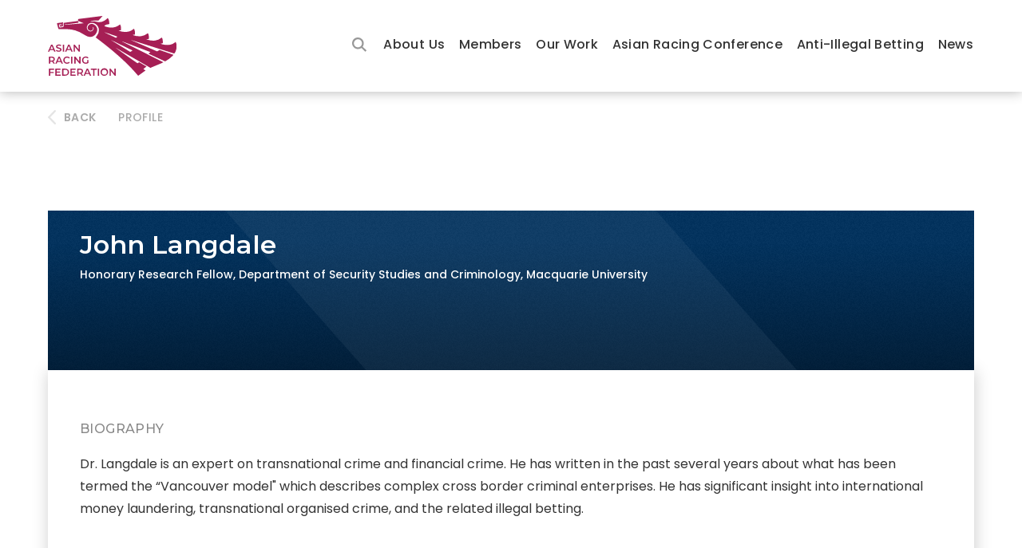

--- FILE ---
content_type: text/html
request_url: https://www.asianracing.org/profile/john-langdale
body_size: 6287
content:
<!DOCTYPE html><!-- Last Published: Sun Nov 09 2025 20:53:13 GMT+0000 (Coordinated Universal Time) --><html data-wf-domain="www.asianracing.org" data-wf-page="5fbe32ebe791e11abf187d2b" data-wf-site="5fbb9d76da2197061d07b175" lang="en" data-wf-collection="5fbe32ebe791e15ce7187d29" data-wf-item-slug="john-langdale"><head><meta charset="utf-8"/><title>Dr John Langdale – Profile | Asian Racing Federation</title><meta content="Honorary Research Fellow, Department of Security Studies and Criminology, Macquarie University" name="description"/><meta content="Dr John Langdale – Profile | Asian Racing Federation" property="og:title"/><meta content="Honorary Research Fellow, Department of Security Studies and Criminology, Macquarie University" property="og:description"/><meta content="Dr John Langdale – Profile | Asian Racing Federation" property="twitter:title"/><meta content="Honorary Research Fellow, Department of Security Studies and Criminology, Macquarie University" property="twitter:description"/><meta property="og:type" content="website"/><meta content="summary_large_image" name="twitter:card"/><meta content="width=device-width, initial-scale=1" name="viewport"/><link href="https://cdn.prod.website-files.com/5fbb9d76da2197061d07b175/css/arfsite.webflow.shared.dd93628ad.min.css" rel="stylesheet" type="text/css"/><link href="https://fonts.googleapis.com" rel="preconnect"/><link href="https://fonts.gstatic.com" rel="preconnect" crossorigin="anonymous"/><script src="https://ajax.googleapis.com/ajax/libs/webfont/1.6.26/webfont.js" type="text/javascript"></script><script type="text/javascript">WebFont.load({  google: {    families: ["Montserrat:100,100italic,200,200italic,300,300italic,400,400italic,500,500italic,600,600italic,700,700italic,800,800italic,900,900italic","Poppins:regular,500,600,700:latin,latin-ext"]  }});</script><script type="text/javascript">!function(o,c){var n=c.documentElement,t=" w-mod-";n.className+=t+"js",("ontouchstart"in o||o.DocumentTouch&&c instanceof DocumentTouch)&&(n.className+=t+"touch")}(window,document);</script><link href="https://cdn.prod.website-files.com/5fbb9d76da2197061d07b175/5fd3caa6af38984aaaa1286d_ARF%20Favicon%2032.png" rel="shortcut icon" type="image/x-icon"/><link href="https://cdn.prod.website-files.com/5fbb9d76da2197061d07b175/5fd3caacf7af064ec5d54f2b_ARF%20Favicon%20256.png" rel="apple-touch-icon"/><link href="https://www.asianracing.org/profile/john-langdale" rel="canonical"/><style>
body, input, textarea, select, button {
  font-synthesis: none;
  -moz-font-feature-settings: 'kern';
  -webkit-font-smoothing: antialiased;
  -moz-osx-font-smoothing: grayscale;
}
noselect, no-select, .noselect, .no-select {
  -webkit-touch-callout: none; /* iOS Safari */
    -webkit-user-select: none; /* Safari */
     -khtml-user-select: none; /* Konqueror HTML */
       -moz-user-select: none; /* Firefox */
        -ms-user-select: none; /* Internet Explorer or Edge */
            user-select: none; /* Non-prefixed, Chrome and Opera */
}
input, textarea, select {
  -webkit-appearance: none;
  -moz-appearance: none;
  appearance: none;
  -webkit-border-radius: 0px;
}
input:-webkit-autofill,
input:-webkit-autofill:hover,
input:-webkit-autofill:focus,
textarea:-webkit-autofill,
textarea:-webkit-autofill:hover,
textarea:-webkit-autofill:focus,
select:-webkit-autofill,
select:-webkit-autofill:hover,
select:-webkit-autofill:focus {
  -webkit-text-fill-color: inherit;
  -webkit-box-shadow: 0 0 0 100px rgba(0, 0, 0, 0) inset;
  transition: background-color 5000s ease-in-out 0s;
}

/* No Scrollbar */

#overscroll-none, [overscroll="none"] {
  overscroll-behavior: none;
  -ms-overflow-style: none; /* IE 10+ */
  scrollbar-width: none; /* Firefox */
  -webkit-overflow-scrolling: touch; /* Safari, iOS */
  touch-action: none; /* Mobile browsers */
}

/* No Scrollbar */

[scrollbar="none"]::-webkit-scrollbar, .no-sbar::-webkit-scrollbar, #no-sbar::-webkit-scrollbar {
  display: none !important;
}
[scrollbar="none"], .no-sbar, #no-sbar {
  -ms-overflow-style: none; /* IE 10+ */
  scrollbar-width: none;
}
[scrollbar="none"]::-webkit-scrollbar-thumb {
  background-color: transparent;
}

/* Other Styles */

.force-break, #force-break {
  /* These are technically the same, but use both */
  overflow-wrap: break-word;
  word-wrap: break-word;
  -ms-word-break: break-all;
  /* This breaks things wherever in WebKit */
  word-break: break-all;
  word-break: break-word;
  /* Adds a hyphen where the word breaks if supported */
  -ms-hyphens: auto;
  -moz-hyphens: auto;
  -webkit-hyphens: auto;
  hyphens: auto;
}
.video-responsive {
  overflow: hidden;
  padding-bottom: 56.206088992974244%;
  position: relative;
  height: 0;
}
.video-responsive iframe {
  left: 0;
  top: 0;
  height: 100%;
  width: 100%;
  position: absolute;
}
.search-popup-overlay {
  -webkit-backdrop-filter: blur(5px);
  backdrop-filter: blur(5px);
}
.swiper-button:focus {
  outline: none;
}
.swiper-arrow, .swip-hint {
  pointer-events: none;
  -moz-user-select: -moz-none;
  -khtml-user-select: none;
  -webkit-user-select: none;
  -o-user-select: none;
  user-select: none;
}
.member-details-text.email, .member-details-text.url {
  word-wrap: break-word !important;
  overflow-wrap: break-word !important;
  -webkit-hyphens: none !important;
  -moz-hyphens: none !important;
  hyphens: none !important;
}
</style>

<script async src="https://cdn.jsdelivr.net/npm/swiper@6/swiper-bundle.min.js"></script>

<!-- CSS for Password Protection feature -->
<style>
.protected-content {
  display: none;
}
.password-protect_container {
  text-align: center;
  padding: 0.5rem;
  background-color: #f3f3f3;
  border: 1px solid #ddd;
  border-radius: 0.5rem;
  max-width: 400px;
  margin: 1rem auto 1rem auto;
}
.password-protect_input {
  font-size: 1rem;
  padding: 0.5rem;
  margin: 0.5rem 0.5rem 0.5rem 0;
  border: 1px solid #ccc;
  border-radius: 0.25rem;
  width: 200px;
  box-sizing: border-box;
}
.password-protect_button {
  font-size: 1rem;
  padding: 0.5rem 1rem;
  background-color: #9b0339;
  color: white;
  border: none;
  border-radius: 0.25rem;
  cursor: pointer;
  transition: background-color 0.3s ease;
}
.password-protect_error {
  display: block;
  color: red;
  font-size: 0.9em;
}
.password-protect_note {
  font-size: 0.85rem;
  color: #666;
}
</style>

<!-- Global site tag (gtag.js) - Google Analytics -->
<script async src="https://www.googletagmanager.com/gtag/js?id=UA-85200199-1"></script>
<script>
  window.dataLayer = window.dataLayer || [];
  function gtag(){dataLayer.push(arguments);}
  gtag('js', new Date());
  gtag('config', 'UA-85200199-1');
</script>
 
<!-- Design and Develope by HYPE STUDIO -->
<!-- https://hype.studio -->
 </head><body><div data-collapse="none" data-animation="over-right" data-duration="400" data-doc-height="1" data-easing="ease" data-easing2="ease" role="banner" class="navbar w-nav"><div class="w-embed"><style>
.nav-scroll-bg {
  background: #fff !important;
  opacity: 1 !important;
}
</style></div><div class="nav-scroll-bg"></div><div class="max1420 for-header w-container"><div class="expander-mobile"><div id="search-button" data-w-id="2e0bc3d8-8709-5975-2e9a-7406c6b0b069" class="search-button-black"></div></div><a href="/" class="site-logo w-nav-brand"><div class="color-logo"><img src="https://cdn.prod.website-files.com/5fbb9d76da2197061d07b175/6053b59d980d0249653aaa26_ARF-logo-official.svg" loading="lazy" alt="Asian Racing Federation" class="arf-logo-header"/></div><div class="white-logo"><img src="https://cdn.prod.website-files.com/5fbb9d76da2197061d07b175/6053b59d980d0249653aaa26_ARF-logo-official.svg" loading="lazy" alt="Asian Racing Federation" class="arf-logo-header"/></div></a><div class="nav-wrapper"><nav role="navigation" class="nav-menu w-nav-menu"><div class="nav-menu-items"><div class="expander"><div id="search-button" data-w-id="2e0bc3d8-8709-5975-2e9a-7406c6b0b073" class="search-button-black"></div></div><div class="menu-items"><div data-hover="true" data-delay="180" class="nav-dropdown w-dropdown"><div class="nav-link responsive w-dropdown-toggle"><a href="/about" class="nav-link responsive drop-text">About Us</a><div class="dropdown-icon w-icon-dropdown-toggle"></div></div><nav class="nav-dropdown-list w-dropdown-list"><div class="dropdown-links-div"><a href="/about" class="menu-dropdown-link w-dropdown-link">About ARF</a><a href="/charter" class="menu-dropdown-link w-dropdown-link">ARF Charter</a><a href="/executive-council" class="menu-dropdown-link w-dropdown-link">ARF Executive Council</a><a href="/committees" class="menu-dropdown-link w-dropdown-link">ARF Committees</a><a href="/connect" class="menu-dropdown-link w-dropdown-link">Connect with us</a></div></nav></div><div data-hover="true" data-delay="180" class="nav-dropdown w-dropdown"><div class="nav-link responsive w-dropdown-toggle"><a href="/members" class="nav-link responsive drop-text">Members</a><div class="dropdown-icon w-icon-dropdown-toggle"></div></div><nav class="nav-dropdown-list w-dropdown-list"><div class="dropdown-links-div"><a href="/members" class="menu-dropdown-link w-dropdown-link">Members</a><a href="/publications/types/arf-newsletters" class="menu-dropdown-link w-dropdown-link">ARF Newsletters</a><a href="/publications/member-profiles" class="menu-dropdown-link w-dropdown-link">Member Profiles</a></div></nav></div><div data-hover="true" data-delay="180" class="nav-dropdown w-dropdown"><div class="nav-link responsive w-dropdown-toggle"><a href="/publications" class="nav-link responsive drop-text">Our Work</a><div class="dropdown-icon w-icon-dropdown-toggle"></div></div><nav class="nav-dropdown-list w-dropdown-list"><div class="dropdown-links-div"><a href="/publications" class="menu-dropdown-link w-dropdown-link">Publications</a><a href="/events" class="menu-dropdown-link w-dropdown-link">Events &amp; Webinars</a></div></nav></div><a href="/arc" class="nav-link responsive w-nav-link">Asian Racing Conference</a><div data-hover="true" data-delay="180" class="nav-dropdown w-dropdown"><div class="nav-link responsive w-dropdown-toggle"><a href="/aib/resources" class="nav-link responsive drop-text">Anti-Illegal Betting</a><div class="dropdown-icon w-icon-dropdown-toggle"></div></div><nav class="nav-dropdown-list w-dropdown-list"><div class="dropdown-links-div"><a href="/aib/resources" class="menu-dropdown-link w-dropdown-link">Council Archives</a></div></nav></div><a href="/news" class="nav-link responsive w-nav-link">News</a></div></div></nav></div><div class="expander-mobile"><div data-w-id="2e0bc3d8-8709-5975-2e9a-7406c6b0b076" class="menu-text-button"><div class="text-button-text black">MENU</div></div></div><div class="popup-menu-overlay"><div class="popup-menu"><div class="popup-menu-content"><div class="flex-v-center"><a href="/" class="w-inline-block"><img src="https://cdn.prod.website-files.com/5fbb9d76da2197061d07b175/6053b59d980d0249653aaa26_ARF-logo-official.svg" loading="lazy" alt="Asian Racing Federation" class="arf-logo-center"/></a><div class="spacer filler"></div><div class="menu-items"><div data-hover="true" data-delay="180" class="nav-dropdown w-dropdown"><div class="nav-link responsive w-dropdown-toggle"><a href="/about" class="nav-link responsive drop-text">About Us</a><div class="dropdown-icon w-icon-dropdown-toggle"></div></div><nav class="nav-dropdown-list w-dropdown-list"><div class="dropdown-links-div"><a href="/about" class="menu-dropdown-link w-dropdown-link">About ARF</a><a href="/charter" class="menu-dropdown-link w-dropdown-link">ARF Charter</a><a href="/executive-council" class="menu-dropdown-link w-dropdown-link">ARF Executive Council</a><a href="/committees" class="menu-dropdown-link w-dropdown-link">ARF Committees</a><a href="/connect" class="menu-dropdown-link w-dropdown-link">Connect with us</a></div></nav></div><div data-hover="true" data-delay="180" class="nav-dropdown w-dropdown"><div class="nav-link responsive w-dropdown-toggle"><a href="/members" class="nav-link responsive drop-text">Members</a><div class="dropdown-icon w-icon-dropdown-toggle"></div></div><nav class="nav-dropdown-list w-dropdown-list"><div class="dropdown-links-div"><a href="/members" class="menu-dropdown-link w-dropdown-link">Members</a><a href="/publications/types/arf-newsletters" class="menu-dropdown-link w-dropdown-link">ARF Newsletters</a><a href="/publications/member-profiles" class="menu-dropdown-link w-dropdown-link">Member Profiles</a></div></nav></div><div data-hover="true" data-delay="180" class="nav-dropdown w-dropdown"><div class="nav-link responsive w-dropdown-toggle"><a href="/publications" class="nav-link responsive drop-text">Our Work</a><div class="dropdown-icon w-icon-dropdown-toggle"></div></div><nav class="nav-dropdown-list w-dropdown-list"><div class="dropdown-links-div"><a href="/publications" class="menu-dropdown-link w-dropdown-link">Publications</a><a href="/events" class="menu-dropdown-link w-dropdown-link">Events &amp; Webinars</a></div></nav></div><a href="/arc" class="nav-link responsive w-nav-link">Asian Racing Conference</a><div data-hover="true" data-delay="180" class="nav-dropdown w-dropdown"><div class="nav-link responsive w-dropdown-toggle"><a href="/aib/resources" class="nav-link responsive drop-text">Anti-Illegal Betting</a><div class="dropdown-icon w-icon-dropdown-toggle"></div></div><nav class="nav-dropdown-list w-dropdown-list"><div class="dropdown-links-div"><a href="/aib/resources" class="menu-dropdown-link w-dropdown-link">Council Archives</a></div></nav></div><a href="/news" class="nav-link responsive w-nav-link">News</a></div></div></div><div data-w-id="2e0bc3d8-8709-5975-2e9a-7406c6b0b080" class="close-text-button">CLOSE<br/></div></div></div><div class="menu-button w-nav-button"><div class="menu-icon w-icon-nav-menu"></div></div></div></div><div class="inner-wrapper"><main class="body-content"><div class="page-nav-div"><div class="max1420 w-container"><div class="page-nav-flex"><a href="javascript:history.back();" class="page-nav-text back-link">BACK</a><div class="breadcrumb-nav-div"><div class="breadcrumb-nav-items mob-hidden"><div class="page-nav-text no-link">PROFILE</div></div></div></div></div></div><section class="content-section"><div class="space-controller less-padding"><div class="max1420 w-container"><article class="main-content"><div class="profile-wrapper"><div class="profile-photo-mob w-condition-invisible"><div class="flex-v-center"><a href="#" class="image-wrap w-inline-block"><img src="" loading="lazy" alt="John Langdale" class="person-photo single profile w-dyn-bind-empty"/></a></div></div><div style="background-color:#00315d" class="profile-name-base"><div class="profile-name-base-deco"></div><div class="profile-name-div"><h2 class="person-name profile">John Langdale</h2><div class="person-title white w-condition-invisible w-dyn-bind-empty"></div><div class="person-title white">Honorary Research Fellow, Department of Security Studies and Criminology, Macquarie University</div></div><div class="profile-photo w-condition-invisible"><img src="" loading="lazy" alt="John Langdale" class="profile-photo-image w-dyn-bind-empty"/></div></div><div class="profile-bio"><p class="pre-content">BIOGRAPHY</p><p class="pre-content w-condition-invisible w-dyn-bind-empty"></p><p>Dr. Langdale is an expert on transnational crime and financial crime. He has written in the past several years about what has been termed the “Vancouver model&quot; which describes complex cross border criminal enterprises. He has significant insight into international money laundering, transnational organised crime, and the related illegal betting.</p><div class="w-condition-invisible w-dyn-bind-empty w-richtext"></div></div></div></article></div></div></section><div class="last-spacer"></div></main><footer class="footer-section"><div class="pre-footer"><div class="max1420 w-container"><div class="narrow-wrapper narrower"></div></div></div><div class="subscribe"><div class="max1420 w-container"><div class="subscribe-div"><h3 class="sub-section-heading">Subscribe to our latest news and events</h3><div class="_40p-div-col"><div class="subscribe-banner-block w-form"><form id="wf-form-Subscription-Form" name="wf-form-Subscription-Form" data-name="Subscription Form" method="post" action="https://asianracing.us1.list-manage.com/subscribe/post?u=8278d8f596ac9cbf3e3b66d5f&amp;amp;id=99f62da82c" class="subscribe-banner-form" data-wf-page-id="5fbe32ebe791e11abf187d2b" data-wf-element-id="57ebbaaa-ce3e-0aed-f58f-4cb4d839df7a" data-turnstile-sitekey="0x4AAAAAAAQTptj2So4dx43e"><input spellcheck="false" class="white-border-field w-input" maxlength="256" name="EMAIL" data-name="EMAIL" placeholder="Enter your email" type="email" id="EMAIL" required=""/><input type="submit" data-wait="Submitting" class="white-submit-button w-button" value="SUBSCRIBE"/></form><div class="success-message w-form-done"><div>Thank you for subscribing!</div></div><div class="error-message w-form-fail"><div>Sorry, something went wrong. Please try again.</div></div></div></div></div></div></div><div class="main-footer"><div class="max1420 w-container"><div class="footer-menu-columns w-row"><div class="footer-column w-col w-col-3"><a href="/" class="w-inline-block"><img src="https://cdn.prod.website-files.com/5fbb9d76da2197061d07b175/6053b59d980d0249653aaa26_ARF-logo-official.svg" loading="lazy" alt="Asian Racing Federation" class="arf-logo"/></a><div class="spacer filler"></div><h4 class="footer-heading">FOLLOW US</h4><div class="social-icon-div"><a href="https://www.linkedin.com/company/asian-racing-federation" target="_blank" class="social-icon linkedin w-inline-block"></a><a href="https://www.youtube.com/channel/UCr8VEIeRaJNSofOD7yede1g" target="_blank" class="social-icon youtube w-inline-block"></a><a href="#" target="_blank" class="social-icon facebook hidden w-inline-block"></a><a href="#" target="_blank" class="social-icon instagram hidden w-inline-block"></a><a href="#" target="_blank" class="social-icon twitter hidden w-inline-block"></a><a href="/news/rss.xml" target="_blank" class="social-icon rss hidden w-inline-block"></a></div></div><div class="footer-column w-col w-col-6"><div class="w-row"><div class="w-col w-col-6 w-col-medium-6 w-col-small-6 w-col-tiny-tiny-stack"><div class="footer-menu-col-div"><a href="/about" class="nav-link-footer">About ARF</a><a href="/members" class="nav-link-footer">Members</a><a href="/publications" class="nav-link-footer">Our Work</a><a href="/arc" class="nav-link-footer">Asian Racing Conference</a><a href="/aib/resources" class="nav-link-footer">Anti-Illegal Betting</a><a href="/news" class="nav-link-footer">News</a></div></div><div class="w-col w-col-6 w-col-medium-6 w-col-small-6 w-col-tiny-tiny-stack"><div class="footer-menu-col-div"><a href="/connect" class="nav-link-footer">Contact Us</a><a href="/privacy" class="nav-link-footer">Privacy Policy</a></div></div></div></div><div class="footer-column w-col w-col-3"><div class="footer-promo hidden"><img src="https://cdn.prod.website-files.com/5fbb9d76da2197061d07b175/5fc2148c6096986c38075a88_39th-ARC-logo-2.svg" loading="lazy" alt="39th Asian Racing Conference Melbourne 2022" class="regular-logo"/><div class="spacer _15px"></div><h3 class="footer-heading">39th Asian Racing Conference</h3><h4 class="footer-heading grey">Melbourne 2022</h4><div class="spacer _15px"></div><a href="#" target="_blank" class="box-button box-slash blue-box w-inline-block"><div class="box-slash-deco"><div class="box-slash-slash"></div></div><div>OFFICIAL WEBSITE</div></a></div></div></div></div></div><div class="last-footer"><div class="max1420 w-container"><div>Asian Racing Federation © 2022 All rights reserved.</div></div></div><div class="preload"><img src="https://cdn.prod.website-files.com/5fbb9d76da2197061d07b175/5fca19853c77bf09b2e48198_map-v2.svg" alt="" class="preload"/><img src="https://cdn.prod.website-files.com/5fbb9d76da2197061d07b175/5fc6041ece7bca1116c967e1_pin-clean.svg" alt="" class="preload"/><img src="https://cdn.prod.website-files.com/5fbb9d76da2197061d07b175/602d5dd495988492b13b2ada_search.svg" alt="" class="preload"/></div></footer></div><div class="search-popup-overlay"><div class="popup-inner-box"><h3 class="title-heading">Search</h3><div class="searh-wrapper"><form action="/search" class="search-module w-form"><div class="input-div"><input spellcheck="false" class="search-input-field line-field w-input" autofocus="true" maxlength="256" name="query" placeholder="Enter keywords..." type="search" id="search-pop" required=""/><div class="search-input-icon"></div></div><input type="submit" class="box-button wide-clean w-button" value="Search Now"/></form></div><div data-w-id="3cc3fd04-9042-5ee5-bbe9-13ef16e16798" class="search-close"></div></div></div><script src="https://d3e54v103j8qbb.cloudfront.net/js/jquery-3.5.1.min.dc5e7f18c8.js?site=5fbb9d76da2197061d07b175" type="text/javascript" integrity="sha256-9/aliU8dGd2tb6OSsuzixeV4y/faTqgFtohetphbbj0=" crossorigin="anonymous"></script><script src="https://cdn.prod.website-files.com/5fbb9d76da2197061d07b175/js/webflow.schunk.36b8fb49256177c8.js" type="text/javascript"></script><script src="https://cdn.prod.website-files.com/5fbb9d76da2197061d07b175/js/webflow.schunk.fabbfeae023fc51c.js" type="text/javascript"></script><script src="https://cdn.prod.website-files.com/5fbb9d76da2197061d07b175/js/webflow.2db023ea.da29b16b492a9cba.js" type="text/javascript"></script><script>
function suffixMe(num) {
  const j = num % 10,
    k = num % 100;
  if (j == 1 && k != 11) {
    return `${num}st`;
  } else if (j == 2 && k != 12) {
    return `${num}nd`;
  } else if (j == 3 && k != 13) {
    return `${num}rd`;
  } else {
    return `${num}th`;
  }
}
const numbers = Array.from(document.getElementsByClassName("suffix"));
numbers.forEach((number) => {
  const suffix = suffixMe(Number(number.textContent));
  number.textContent = suffix;
});
</script>

<!-- Focus on Click -->
<script>
$(".search-button, .search-button-black").click(function () {
  setTimeout(function () {
    $("#search-pop").focus();
  }, 10);
});
</script>

<!-- Close Action by Esc -->
<script>
$(document).keydown(function (e) {
  if (e.key === "Escape") {
    $(".search-close").click();
  }
});
</script>

<script src="https://cdn.jsdelivr.net/npm/@finsweet/cms-library@1/cms-library.js"></script></body></html>

--- FILE ---
content_type: text/css
request_url: https://cdn.prod.website-files.com/5fbb9d76da2197061d07b175/css/arfsite.webflow.shared.dd93628ad.min.css
body_size: 35337
content:
html{-webkit-text-size-adjust:100%;-ms-text-size-adjust:100%;font-family:sans-serif}body{margin:0}article,aside,details,figcaption,figure,footer,header,hgroup,main,menu,nav,section,summary{display:block}audio,canvas,progress,video{vertical-align:baseline;display:inline-block}audio:not([controls]){height:0;display:none}[hidden],template{display:none}a{background-color:#0000}a:active,a:hover{outline:0}abbr[title]{border-bottom:1px dotted}b,strong{font-weight:700}dfn{font-style:italic}h1{margin:.67em 0;font-size:2em}mark{color:#000;background:#ff0}small{font-size:80%}sub,sup{vertical-align:baseline;font-size:75%;line-height:0;position:relative}sup{top:-.5em}sub{bottom:-.25em}img{border:0}svg:not(:root){overflow:hidden}hr{box-sizing:content-box;height:0}pre{overflow:auto}code,kbd,pre,samp{font-family:monospace;font-size:1em}button,input,optgroup,select,textarea{color:inherit;font:inherit;margin:0}button{overflow:visible}button,select{text-transform:none}button,html input[type=button],input[type=reset]{-webkit-appearance:button;cursor:pointer}button[disabled],html input[disabled]{cursor:default}button::-moz-focus-inner,input::-moz-focus-inner{border:0;padding:0}input{line-height:normal}input[type=checkbox],input[type=radio]{box-sizing:border-box;padding:0}input[type=number]::-webkit-inner-spin-button,input[type=number]::-webkit-outer-spin-button{height:auto}input[type=search]{-webkit-appearance:none}input[type=search]::-webkit-search-cancel-button,input[type=search]::-webkit-search-decoration{-webkit-appearance:none}legend{border:0;padding:0}textarea{overflow:auto}optgroup{font-weight:700}table{border-collapse:collapse;border-spacing:0}td,th{padding:0}@font-face{font-family:webflow-icons;src:url([data-uri])format("truetype");font-weight:400;font-style:normal}[class^=w-icon-],[class*=\ w-icon-]{speak:none;font-variant:normal;text-transform:none;-webkit-font-smoothing:antialiased;-moz-osx-font-smoothing:grayscale;font-style:normal;font-weight:400;line-height:1;font-family:webflow-icons!important}.w-icon-slider-right:before{content:""}.w-icon-slider-left:before{content:""}.w-icon-nav-menu:before{content:""}.w-icon-arrow-down:before,.w-icon-dropdown-toggle:before{content:""}.w-icon-file-upload-remove:before{content:""}.w-icon-file-upload-icon:before{content:""}*{box-sizing:border-box}html{height:100%}body{color:#333;background-color:#fff;min-height:100%;margin:0;font-family:Arial,sans-serif;font-size:14px;line-height:20px}img{vertical-align:middle;max-width:100%;display:inline-block}html.w-mod-touch *{background-attachment:scroll!important}.w-block{display:block}.w-inline-block{max-width:100%;display:inline-block}.w-clearfix:before,.w-clearfix:after{content:" ";grid-area:1/1/2/2;display:table}.w-clearfix:after{clear:both}.w-hidden{display:none}.w-button{color:#fff;line-height:inherit;cursor:pointer;background-color:#3898ec;border:0;border-radius:0;padding:9px 15px;text-decoration:none;display:inline-block}input.w-button{-webkit-appearance:button}html[data-w-dynpage] [data-w-cloak]{color:#0000!important}.w-code-block{margin:unset}pre.w-code-block code{all:inherit}.w-optimization{display:contents}.w-webflow-badge,.w-webflow-badge>img{box-sizing:unset;width:unset;height:unset;max-height:unset;max-width:unset;min-height:unset;min-width:unset;margin:unset;padding:unset;float:unset;clear:unset;border:unset;border-radius:unset;background:unset;background-image:unset;background-position:unset;background-size:unset;background-repeat:unset;background-origin:unset;background-clip:unset;background-attachment:unset;background-color:unset;box-shadow:unset;transform:unset;direction:unset;font-family:unset;font-weight:unset;color:unset;font-size:unset;line-height:unset;font-style:unset;font-variant:unset;text-align:unset;letter-spacing:unset;-webkit-text-decoration:unset;text-decoration:unset;text-indent:unset;text-transform:unset;list-style-type:unset;text-shadow:unset;vertical-align:unset;cursor:unset;white-space:unset;word-break:unset;word-spacing:unset;word-wrap:unset;transition:unset}.w-webflow-badge{white-space:nowrap;cursor:pointer;box-shadow:0 0 0 1px #0000001a,0 1px 3px #0000001a;visibility:visible!important;opacity:1!important;z-index:2147483647!important;color:#aaadb0!important;overflow:unset!important;background-color:#fff!important;border-radius:3px!important;width:auto!important;height:auto!important;margin:0!important;padding:6px!important;font-size:12px!important;line-height:14px!important;text-decoration:none!important;display:inline-block!important;position:fixed!important;inset:auto 12px 12px auto!important;transform:none!important}.w-webflow-badge>img{position:unset;visibility:unset!important;opacity:1!important;vertical-align:middle!important;display:inline-block!important}h1,h2,h3,h4,h5,h6{margin-bottom:10px;font-weight:700}h1{margin-top:20px;font-size:38px;line-height:44px}h2{margin-top:20px;font-size:32px;line-height:36px}h3{margin-top:20px;font-size:24px;line-height:30px}h4{margin-top:10px;font-size:18px;line-height:24px}h5{margin-top:10px;font-size:14px;line-height:20px}h6{margin-top:10px;font-size:12px;line-height:18px}p{margin-top:0;margin-bottom:10px}blockquote{border-left:5px solid #e2e2e2;margin:0 0 10px;padding:10px 20px;font-size:18px;line-height:22px}figure{margin:0 0 10px}ul,ol{margin-top:0;margin-bottom:10px;padding-left:40px}.w-list-unstyled{padding-left:0;list-style:none}.w-embed:before,.w-embed:after{content:" ";grid-area:1/1/2/2;display:table}.w-embed:after{clear:both}.w-video{width:100%;padding:0;position:relative}.w-video iframe,.w-video object,.w-video embed{border:none;width:100%;height:100%;position:absolute;top:0;left:0}fieldset{border:0;margin:0;padding:0}button,[type=button],[type=reset]{cursor:pointer;-webkit-appearance:button;border:0}.w-form{margin:0 0 15px}.w-form-done{text-align:center;background-color:#ddd;padding:20px;display:none}.w-form-fail{background-color:#ffdede;margin-top:10px;padding:10px;display:none}.w-input,.w-select{color:#333;vertical-align:middle;background-color:#fff;border:1px solid #ccc;width:100%;height:38px;margin-bottom:10px;padding:8px 12px;font-size:14px;line-height:1.42857;display:block}.w-input::placeholder,.w-select::placeholder{color:#999}.w-input:focus,.w-select:focus{border-color:#3898ec;outline:0}.w-input[disabled],.w-select[disabled],.w-input[readonly],.w-select[readonly],fieldset[disabled] .w-input,fieldset[disabled] .w-select{cursor:not-allowed}.w-input[disabled]:not(.w-input-disabled),.w-select[disabled]:not(.w-input-disabled),.w-input[readonly],.w-select[readonly],fieldset[disabled]:not(.w-input-disabled) .w-input,fieldset[disabled]:not(.w-input-disabled) .w-select{background-color:#eee}textarea.w-input,textarea.w-select{height:auto}.w-select{background-color:#f3f3f3}.w-select[multiple]{height:auto}.w-form-label{cursor:pointer;margin-bottom:0;font-weight:400;display:inline-block}.w-radio{margin-bottom:5px;padding-left:20px;display:block}.w-radio:before,.w-radio:after{content:" ";grid-area:1/1/2/2;display:table}.w-radio:after{clear:both}.w-radio-input{float:left;margin:3px 0 0 -20px;line-height:normal}.w-file-upload{margin-bottom:10px;display:block}.w-file-upload-input{opacity:0;z-index:-100;width:.1px;height:.1px;position:absolute;overflow:hidden}.w-file-upload-default,.w-file-upload-uploading,.w-file-upload-success{color:#333;display:inline-block}.w-file-upload-error{margin-top:10px;display:block}.w-file-upload-default.w-hidden,.w-file-upload-uploading.w-hidden,.w-file-upload-error.w-hidden,.w-file-upload-success.w-hidden{display:none}.w-file-upload-uploading-btn{cursor:pointer;background-color:#fafafa;border:1px solid #ccc;margin:0;padding:8px 12px;font-size:14px;font-weight:400;display:flex}.w-file-upload-file{background-color:#fafafa;border:1px solid #ccc;flex-grow:1;justify-content:space-between;margin:0;padding:8px 9px 8px 11px;display:flex}.w-file-upload-file-name{font-size:14px;font-weight:400;display:block}.w-file-remove-link{cursor:pointer;width:auto;height:auto;margin-top:3px;margin-left:10px;padding:3px;display:block}.w-icon-file-upload-remove{margin:auto;font-size:10px}.w-file-upload-error-msg{color:#ea384c;padding:2px 0;display:inline-block}.w-file-upload-info{padding:0 12px;line-height:38px;display:inline-block}.w-file-upload-label{cursor:pointer;background-color:#fafafa;border:1px solid #ccc;margin:0;padding:8px 12px;font-size:14px;font-weight:400;display:inline-block}.w-icon-file-upload-icon,.w-icon-file-upload-uploading{width:20px;margin-right:8px;display:inline-block}.w-icon-file-upload-uploading{height:20px}.w-container{max-width:940px;margin-left:auto;margin-right:auto}.w-container:before,.w-container:after{content:" ";grid-area:1/1/2/2;display:table}.w-container:after{clear:both}.w-container .w-row{margin-left:-10px;margin-right:-10px}.w-row:before,.w-row:after{content:" ";grid-area:1/1/2/2;display:table}.w-row:after{clear:both}.w-row .w-row{margin-left:0;margin-right:0}.w-col{float:left;width:100%;min-height:1px;padding-left:10px;padding-right:10px;position:relative}.w-col .w-col{padding-left:0;padding-right:0}.w-col-1{width:8.33333%}.w-col-2{width:16.6667%}.w-col-3{width:25%}.w-col-4{width:33.3333%}.w-col-5{width:41.6667%}.w-col-6{width:50%}.w-col-7{width:58.3333%}.w-col-8{width:66.6667%}.w-col-9{width:75%}.w-col-10{width:83.3333%}.w-col-11{width:91.6667%}.w-col-12{width:100%}.w-hidden-main{display:none!important}@media screen and (max-width:991px){.w-container{max-width:728px}.w-hidden-main{display:inherit!important}.w-hidden-medium{display:none!important}.w-col-medium-1{width:8.33333%}.w-col-medium-2{width:16.6667%}.w-col-medium-3{width:25%}.w-col-medium-4{width:33.3333%}.w-col-medium-5{width:41.6667%}.w-col-medium-6{width:50%}.w-col-medium-7{width:58.3333%}.w-col-medium-8{width:66.6667%}.w-col-medium-9{width:75%}.w-col-medium-10{width:83.3333%}.w-col-medium-11{width:91.6667%}.w-col-medium-12{width:100%}.w-col-stack{width:100%;left:auto;right:auto}}@media screen and (max-width:767px){.w-hidden-main,.w-hidden-medium{display:inherit!important}.w-hidden-small{display:none!important}.w-row,.w-container .w-row{margin-left:0;margin-right:0}.w-col{width:100%;left:auto;right:auto}.w-col-small-1{width:8.33333%}.w-col-small-2{width:16.6667%}.w-col-small-3{width:25%}.w-col-small-4{width:33.3333%}.w-col-small-5{width:41.6667%}.w-col-small-6{width:50%}.w-col-small-7{width:58.3333%}.w-col-small-8{width:66.6667%}.w-col-small-9{width:75%}.w-col-small-10{width:83.3333%}.w-col-small-11{width:91.6667%}.w-col-small-12{width:100%}}@media screen and (max-width:479px){.w-container{max-width:none}.w-hidden-main,.w-hidden-medium,.w-hidden-small{display:inherit!important}.w-hidden-tiny{display:none!important}.w-col{width:100%}.w-col-tiny-1{width:8.33333%}.w-col-tiny-2{width:16.6667%}.w-col-tiny-3{width:25%}.w-col-tiny-4{width:33.3333%}.w-col-tiny-5{width:41.6667%}.w-col-tiny-6{width:50%}.w-col-tiny-7{width:58.3333%}.w-col-tiny-8{width:66.6667%}.w-col-tiny-9{width:75%}.w-col-tiny-10{width:83.3333%}.w-col-tiny-11{width:91.6667%}.w-col-tiny-12{width:100%}}.w-widget{position:relative}.w-widget-map{width:100%;height:400px}.w-widget-map label{width:auto;display:inline}.w-widget-map img{max-width:inherit}.w-widget-map .gm-style-iw{text-align:center}.w-widget-map .gm-style-iw>button{display:none!important}.w-widget-twitter{overflow:hidden}.w-widget-twitter-count-shim{vertical-align:top;text-align:center;background:#fff;border:1px solid #758696;border-radius:3px;width:28px;height:20px;display:inline-block;position:relative}.w-widget-twitter-count-shim *{pointer-events:none;-webkit-user-select:none;user-select:none}.w-widget-twitter-count-shim .w-widget-twitter-count-inner{text-align:center;color:#999;font-family:serif;font-size:15px;line-height:12px;position:relative}.w-widget-twitter-count-shim .w-widget-twitter-count-clear{display:block;position:relative}.w-widget-twitter-count-shim.w--large{width:36px;height:28px}.w-widget-twitter-count-shim.w--large .w-widget-twitter-count-inner{font-size:18px;line-height:18px}.w-widget-twitter-count-shim:not(.w--vertical){margin-left:5px;margin-right:8px}.w-widget-twitter-count-shim:not(.w--vertical).w--large{margin-left:6px}.w-widget-twitter-count-shim:not(.w--vertical):before,.w-widget-twitter-count-shim:not(.w--vertical):after{content:" ";pointer-events:none;border:solid #0000;width:0;height:0;position:absolute;top:50%;left:0}.w-widget-twitter-count-shim:not(.w--vertical):before{border-width:4px;border-color:#75869600 #5d6c7b #75869600 #75869600;margin-top:-4px;margin-left:-9px}.w-widget-twitter-count-shim:not(.w--vertical).w--large:before{border-width:5px;margin-top:-5px;margin-left:-10px}.w-widget-twitter-count-shim:not(.w--vertical):after{border-width:4px;border-color:#fff0 #fff #fff0 #fff0;margin-top:-4px;margin-left:-8px}.w-widget-twitter-count-shim:not(.w--vertical).w--large:after{border-width:5px;margin-top:-5px;margin-left:-9px}.w-widget-twitter-count-shim.w--vertical{width:61px;height:33px;margin-bottom:8px}.w-widget-twitter-count-shim.w--vertical:before,.w-widget-twitter-count-shim.w--vertical:after{content:" ";pointer-events:none;border:solid #0000;width:0;height:0;position:absolute;top:100%;left:50%}.w-widget-twitter-count-shim.w--vertical:before{border-width:5px;border-color:#5d6c7b #75869600 #75869600;margin-left:-5px}.w-widget-twitter-count-shim.w--vertical:after{border-width:4px;border-color:#fff #fff0 #fff0;margin-left:-4px}.w-widget-twitter-count-shim.w--vertical .w-widget-twitter-count-inner{font-size:18px;line-height:22px}.w-widget-twitter-count-shim.w--vertical.w--large{width:76px}.w-background-video{color:#fff;height:500px;position:relative;overflow:hidden}.w-background-video>video{object-fit:cover;z-index:-100;background-position:50%;background-size:cover;width:100%;height:100%;margin:auto;position:absolute;inset:-100%}.w-background-video>video::-webkit-media-controls-start-playback-button{-webkit-appearance:none;display:none!important}.w-background-video--control{background-color:#0000;padding:0;position:absolute;bottom:1em;right:1em}.w-background-video--control>[hidden]{display:none!important}.w-slider{text-align:center;clear:both;-webkit-tap-highlight-color:#0000;tap-highlight-color:#0000;background:#ddd;height:300px;position:relative}.w-slider-mask{z-index:1;white-space:nowrap;height:100%;display:block;position:relative;left:0;right:0;overflow:hidden}.w-slide{vertical-align:top;white-space:normal;text-align:left;width:100%;height:100%;display:inline-block;position:relative}.w-slider-nav{z-index:2;text-align:center;-webkit-tap-highlight-color:#0000;tap-highlight-color:#0000;height:40px;margin:auto;padding-top:10px;position:absolute;inset:auto 0 0}.w-slider-nav.w-round>div{border-radius:100%}.w-slider-nav.w-num>div{font-size:inherit;line-height:inherit;width:auto;height:auto;padding:.2em .5em}.w-slider-nav.w-shadow>div{box-shadow:0 0 3px #3336}.w-slider-nav-invert{color:#fff}.w-slider-nav-invert>div{background-color:#2226}.w-slider-nav-invert>div.w-active{background-color:#222}.w-slider-dot{cursor:pointer;background-color:#fff6;width:1em;height:1em;margin:0 3px .5em;transition:background-color .1s,color .1s;display:inline-block;position:relative}.w-slider-dot.w-active{background-color:#fff}.w-slider-dot:focus{outline:none;box-shadow:0 0 0 2px #fff}.w-slider-dot:focus.w-active{box-shadow:none}.w-slider-arrow-left,.w-slider-arrow-right{cursor:pointer;color:#fff;-webkit-tap-highlight-color:#0000;tap-highlight-color:#0000;-webkit-user-select:none;user-select:none;width:80px;margin:auto;font-size:40px;position:absolute;inset:0;overflow:hidden}.w-slider-arrow-left [class^=w-icon-],.w-slider-arrow-right [class^=w-icon-],.w-slider-arrow-left [class*=\ w-icon-],.w-slider-arrow-right [class*=\ w-icon-]{position:absolute}.w-slider-arrow-left:focus,.w-slider-arrow-right:focus{outline:0}.w-slider-arrow-left{z-index:3;right:auto}.w-slider-arrow-right{z-index:4;left:auto}.w-icon-slider-left,.w-icon-slider-right{width:1em;height:1em;margin:auto;inset:0}.w-slider-aria-label{clip:rect(0 0 0 0);border:0;width:1px;height:1px;margin:-1px;padding:0;position:absolute;overflow:hidden}.w-slider-force-show{display:block!important}.w-dropdown{text-align:left;z-index:900;margin-left:auto;margin-right:auto;display:inline-block;position:relative}.w-dropdown-btn,.w-dropdown-toggle,.w-dropdown-link{vertical-align:top;color:#222;text-align:left;white-space:nowrap;margin-left:auto;margin-right:auto;padding:20px;text-decoration:none;position:relative}.w-dropdown-toggle{-webkit-user-select:none;user-select:none;cursor:pointer;padding-right:40px;display:inline-block}.w-dropdown-toggle:focus{outline:0}.w-icon-dropdown-toggle{width:1em;height:1em;margin:auto 20px auto auto;position:absolute;top:0;bottom:0;right:0}.w-dropdown-list{background:#ddd;min-width:100%;display:none;position:absolute}.w-dropdown-list.w--open{display:block}.w-dropdown-link{color:#222;padding:10px 20px;display:block}.w-dropdown-link.w--current{color:#0082f3}.w-dropdown-link:focus{outline:0}@media screen and (max-width:767px){.w-nav-brand{padding-left:10px}}.w-lightbox-backdrop{cursor:auto;letter-spacing:normal;text-indent:0;text-shadow:none;text-transform:none;visibility:visible;white-space:normal;word-break:normal;word-spacing:normal;word-wrap:normal;color:#fff;text-align:center;z-index:2000;opacity:0;-webkit-user-select:none;-moz-user-select:none;-webkit-tap-highlight-color:transparent;background:#000000e6;outline:0;font-family:Helvetica Neue,Helvetica,Ubuntu,Segoe UI,Verdana,sans-serif;font-size:17px;font-style:normal;font-weight:300;line-height:1.2;list-style:disc;position:fixed;inset:0;-webkit-transform:translate(0)}.w-lightbox-backdrop,.w-lightbox-container{-webkit-overflow-scrolling:touch;height:100%;overflow:auto}.w-lightbox-content{height:100vh;position:relative;overflow:hidden}.w-lightbox-view{opacity:0;width:100vw;height:100vh;position:absolute}.w-lightbox-view:before{content:"";height:100vh}.w-lightbox-group,.w-lightbox-group .w-lightbox-view,.w-lightbox-group .w-lightbox-view:before{height:86vh}.w-lightbox-frame,.w-lightbox-view:before{vertical-align:middle;display:inline-block}.w-lightbox-figure{margin:0;position:relative}.w-lightbox-group .w-lightbox-figure{cursor:pointer}.w-lightbox-img{width:auto;max-width:none;height:auto}.w-lightbox-image{float:none;max-width:100vw;max-height:100vh;display:block}.w-lightbox-group .w-lightbox-image{max-height:86vh}.w-lightbox-caption{text-align:left;text-overflow:ellipsis;white-space:nowrap;background:#0006;padding:.5em 1em;position:absolute;bottom:0;left:0;right:0;overflow:hidden}.w-lightbox-embed{width:100%;height:100%;position:absolute;inset:0}.w-lightbox-control{cursor:pointer;background-position:50%;background-repeat:no-repeat;background-size:24px;width:4em;transition:all .3s;position:absolute;top:0}.w-lightbox-left{background-image:url([data-uri]);display:none;bottom:0;left:0}.w-lightbox-right{background-image:url([data-uri]);display:none;bottom:0;right:0}.w-lightbox-close{background-image:url([data-uri]);background-size:18px;height:2.6em;right:0}.w-lightbox-strip{white-space:nowrap;padding:0 1vh;line-height:0;position:absolute;bottom:0;left:0;right:0;overflow:auto hidden}.w-lightbox-item{box-sizing:content-box;cursor:pointer;width:10vh;padding:2vh 1vh;display:inline-block;-webkit-transform:translate(0,0)}.w-lightbox-active{opacity:.3}.w-lightbox-thumbnail{background:#222;height:10vh;position:relative;overflow:hidden}.w-lightbox-thumbnail-image{position:absolute;top:0;left:0}.w-lightbox-thumbnail .w-lightbox-tall{width:100%;top:50%;transform:translateY(-50%)}.w-lightbox-thumbnail .w-lightbox-wide{height:100%;left:50%;transform:translate(-50%)}.w-lightbox-spinner{box-sizing:border-box;border:5px solid #0006;border-radius:50%;width:40px;height:40px;margin-top:-20px;margin-left:-20px;animation:.8s linear infinite spin;position:absolute;top:50%;left:50%}.w-lightbox-spinner:after{content:"";border:3px solid #0000;border-bottom-color:#fff;border-radius:50%;position:absolute;inset:-4px}.w-lightbox-hide{display:none}.w-lightbox-noscroll{overflow:hidden}@media (min-width:768px){.w-lightbox-content{height:96vh;margin-top:2vh}.w-lightbox-view,.w-lightbox-view:before{height:96vh}.w-lightbox-group,.w-lightbox-group .w-lightbox-view,.w-lightbox-group .w-lightbox-view:before{height:84vh}.w-lightbox-image{max-width:96vw;max-height:96vh}.w-lightbox-group .w-lightbox-image{max-width:82.3vw;max-height:84vh}.w-lightbox-left,.w-lightbox-right{opacity:.5;display:block}.w-lightbox-close{opacity:.8}.w-lightbox-control:hover{opacity:1}}.w-lightbox-inactive,.w-lightbox-inactive:hover{opacity:0}.w-richtext:before,.w-richtext:after{content:" ";grid-area:1/1/2/2;display:table}.w-richtext:after{clear:both}.w-richtext[contenteditable=true]:before,.w-richtext[contenteditable=true]:after{white-space:initial}.w-richtext ol,.w-richtext ul{overflow:hidden}.w-richtext .w-richtext-figure-selected.w-richtext-figure-type-video div:after,.w-richtext .w-richtext-figure-selected[data-rt-type=video] div:after,.w-richtext .w-richtext-figure-selected.w-richtext-figure-type-image div,.w-richtext .w-richtext-figure-selected[data-rt-type=image] div{outline:2px solid #2895f7}.w-richtext figure.w-richtext-figure-type-video>div:after,.w-richtext figure[data-rt-type=video]>div:after{content:"";display:none;position:absolute;inset:0}.w-richtext figure{max-width:60%;position:relative}.w-richtext figure>div:before{cursor:default!important}.w-richtext figure img{width:100%}.w-richtext figure figcaption.w-richtext-figcaption-placeholder{opacity:.6}.w-richtext figure div{color:#0000;font-size:0}.w-richtext figure.w-richtext-figure-type-image,.w-richtext figure[data-rt-type=image]{display:table}.w-richtext figure.w-richtext-figure-type-image>div,.w-richtext figure[data-rt-type=image]>div{display:inline-block}.w-richtext figure.w-richtext-figure-type-image>figcaption,.w-richtext figure[data-rt-type=image]>figcaption{caption-side:bottom;display:table-caption}.w-richtext figure.w-richtext-figure-type-video,.w-richtext figure[data-rt-type=video]{width:60%;height:0}.w-richtext figure.w-richtext-figure-type-video iframe,.w-richtext figure[data-rt-type=video] iframe{width:100%;height:100%;position:absolute;top:0;left:0}.w-richtext figure.w-richtext-figure-type-video>div,.w-richtext figure[data-rt-type=video]>div{width:100%}.w-richtext figure.w-richtext-align-center{clear:both;margin-left:auto;margin-right:auto}.w-richtext figure.w-richtext-align-center.w-richtext-figure-type-image>div,.w-richtext figure.w-richtext-align-center[data-rt-type=image]>div{max-width:100%}.w-richtext figure.w-richtext-align-normal{clear:both}.w-richtext figure.w-richtext-align-fullwidth{text-align:center;clear:both;width:100%;max-width:100%;margin-left:auto;margin-right:auto;display:block}.w-richtext figure.w-richtext-align-fullwidth>div{padding-bottom:inherit;display:inline-block}.w-richtext figure.w-richtext-align-fullwidth>figcaption{display:block}.w-richtext figure.w-richtext-align-floatleft{float:left;clear:none;margin-right:15px}.w-richtext figure.w-richtext-align-floatright{float:right;clear:none;margin-left:15px}.w-nav{z-index:1000;background:#ddd;position:relative}.w-nav:before,.w-nav:after{content:" ";grid-area:1/1/2/2;display:table}.w-nav:after{clear:both}.w-nav-brand{float:left;color:#333;text-decoration:none;position:relative}.w-nav-link{vertical-align:top;color:#222;text-align:left;margin-left:auto;margin-right:auto;padding:20px;text-decoration:none;display:inline-block;position:relative}.w-nav-link.w--current{color:#0082f3}.w-nav-menu{float:right;position:relative}[data-nav-menu-open]{text-align:center;background:#c8c8c8;min-width:200px;position:absolute;top:100%;left:0;right:0;overflow:visible;display:block!important}.w--nav-link-open{display:block;position:relative}.w-nav-overlay{width:100%;display:none;position:absolute;top:100%;left:0;right:0;overflow:hidden}.w-nav-overlay [data-nav-menu-open]{top:0}.w-nav[data-animation=over-left] .w-nav-overlay{width:auto}.w-nav[data-animation=over-left] .w-nav-overlay,.w-nav[data-animation=over-left] [data-nav-menu-open]{z-index:1;top:0;right:auto}.w-nav[data-animation=over-right] .w-nav-overlay{width:auto}.w-nav[data-animation=over-right] .w-nav-overlay,.w-nav[data-animation=over-right] [data-nav-menu-open]{z-index:1;top:0;left:auto}.w-nav-button{float:right;cursor:pointer;-webkit-tap-highlight-color:#0000;tap-highlight-color:#0000;-webkit-user-select:none;user-select:none;padding:18px;font-size:24px;display:none;position:relative}.w-nav-button:focus{outline:0}.w-nav-button.w--open{color:#fff;background-color:#c8c8c8}.w-nav[data-collapse=all] .w-nav-menu{display:none}.w-nav[data-collapse=all] .w-nav-button,.w--nav-dropdown-open,.w--nav-dropdown-toggle-open{display:block}.w--nav-dropdown-list-open{position:static}@media screen and (max-width:991px){.w-nav[data-collapse=medium] .w-nav-menu{display:none}.w-nav[data-collapse=medium] .w-nav-button{display:block}}@media screen and (max-width:767px){.w-nav[data-collapse=small] .w-nav-menu{display:none}.w-nav[data-collapse=small] .w-nav-button{display:block}.w-nav-brand{padding-left:10px}}@media screen and (max-width:479px){.w-nav[data-collapse=tiny] .w-nav-menu{display:none}.w-nav[data-collapse=tiny] .w-nav-button{display:block}}.w-tabs{position:relative}.w-tabs:before,.w-tabs:after{content:" ";grid-area:1/1/2/2;display:table}.w-tabs:after{clear:both}.w-tab-menu{position:relative}.w-tab-link{vertical-align:top;text-align:left;cursor:pointer;color:#222;background-color:#ddd;padding:9px 30px;text-decoration:none;display:inline-block;position:relative}.w-tab-link.w--current{background-color:#c8c8c8}.w-tab-link:focus{outline:0}.w-tab-content{display:block;position:relative;overflow:hidden}.w-tab-pane{display:none;position:relative}.w--tab-active{display:block}@media screen and (max-width:479px){.w-tab-link{display:block}}.w-ix-emptyfix:after{content:""}@keyframes spin{0%{transform:rotate(0)}to{transform:rotate(360deg)}}.w-dyn-empty{background-color:#ddd;padding:10px}.w-dyn-hide,.w-dyn-bind-empty,.w-condition-invisible{display:none!important}.wf-layout-layout{display:grid}:root{--text-black:#333;--arf-official:#a61f55;--arf-blue:#00315d;--arf-accent-1:#9b0339;--light-grey:#c8c8c8;--regular-grey:#888;--accent-gold:#c79554;--accent-dark-gold:#a58822;--arf-accent-2:#570020}.w-layout-grid{grid-row-gap:16px;grid-column-gap:16px;grid-template-rows:auto auto;grid-template-columns:1fr 1fr;grid-auto-columns:1fr;display:grid}.w-pagination-wrapper{flex-wrap:wrap;justify-content:center;display:flex}.w-pagination-previous{color:#333;background-color:#fafafa;border:1px solid #ccc;border-radius:2px;margin-left:10px;margin-right:10px;padding:9px 20px;font-size:14px;display:block}.w-pagination-previous-icon{margin-right:4px}.w-pagination-next{color:#333;background-color:#fafafa;border:1px solid #ccc;border-radius:2px;margin-left:10px;margin-right:10px;padding:9px 20px;font-size:14px;display:block}body{color:var(--text-black);background-color:#efefef;background-image:linear-gradient(#fff,#0000 60%),url(https://cdn.prod.website-files.com/5fbb9d76da2197061d07b175/5fbf011cc755c635b2095f34_noisy-texture-100x100-trans.png);background-position:0 0,0 0;background-size:auto,auto;min-width:320px;font-family:Poppins,sans-serif;font-size:16px;line-height:1.8em}h1{letter-spacing:.008em;margin-top:20px;margin-bottom:10px;font-family:Montserrat,sans-serif;font-size:40px;font-weight:700;line-height:44px}h2{margin-top:20px;margin-bottom:10px;font-family:Montserrat,sans-serif;font-size:36px;font-weight:600}h3{margin-top:20px;margin-bottom:10px;font-family:Montserrat,sans-serif;font-size:24px;font-weight:600;line-height:30px}h4{margin-top:10px;margin-bottom:10px;font-family:Montserrat,sans-serif;font-size:18px;font-weight:600;line-height:24px}h5{margin-top:10px;margin-bottom:10px;font-family:Montserrat,sans-serif;font-size:14px;font-weight:700;line-height:20px}h6{margin-top:10px;margin-bottom:10px;font-family:Montserrat,sans-serif;font-size:12px;font-weight:700;line-height:18px}p{margin-bottom:1em}a{color:var(--arf-official);text-decoration:underline}a:hover{color:#9b0339}a.w--current{color:var(--arf-official)}ul,ol{margin-top:0;margin-bottom:10px;padding-left:40px}img{max-width:100%;display:inline-block}label{margin-bottom:5px;font-weight:400;display:block}strong{font-weight:700}em{font-style:italic}blockquote{border-left:5px solid #e2e2e2;margin-bottom:10px;padding:10px 20px;font-size:18px;line-height:22px}figure{margin-bottom:10px}figcaption{text-align:center;margin-top:5px}.navbar{z-index:99;background-color:#fff0;width:100%;height:115px;position:sticky;top:0}.max1420{width:100%;max-width:1420px;margin-left:auto;margin-right:auto;padding-left:60px;padding-right:60px;overflow:visible}.max1420.for-header{z-index:9;flex-direction:row;justify-content:space-between;align-items:flex-start;margin-top:0;padding-top:0;display:flex;position:relative;top:20px}.max1420.make-relative{z-index:1;position:relative}.header-section{z-index:1;background-color:#fff;width:100%;margin-top:-115px;position:relative}.top-gradient{z-index:9;opacity:.6;background-image:linear-gradient(#000,#000 0%,#0000);width:100%;height:160px;margin-top:0;position:absolute;inset:0% 0% auto}.arf-logo-header{object-fit:contain;object-position:0% 50%;width:100%;height:100%}.nav-wrapper{flex-direction:row;flex:1;justify-content:space-between;align-items:stretch;width:100%;padding-top:12px;display:flex;position:relative;top:0}.expander{flex-direction:row;flex:1;justify-content:flex-end;align-items:flex-start;width:100%;padding-top:2px;display:flex}.color-logo{opacity:0;width:100%;height:100%;position:absolute}.white-logo{opacity:1;width:100%;height:100%;position:absolute}.site-logo{flex:none;width:180px;height:75px;position:relative}.site-logo.w--current{z-index:9}.nav-link{color:var(--text-black);letter-spacing:.0225em;cursor:pointer;border-bottom:3px solid #0000;flex:none;margin-left:1.225vw;margin-right:0;padding:5px 1px;font-size:16px;font-weight:500;line-height:22px;text-decoration:none;transition:all .2s}.nav-link:hover{color:var(--arf-official);border-bottom:3px solid #fff}.nav-link.w--current{color:var(--text-black)}.nav-link.responsive{margin-top:-.15em;padding-top:8px;padding-bottom:8px;line-height:1.25em}.nav-link.responsive.drop-text{border-bottom-style:none;margin-left:0;margin-right:0;padding:0;display:inline}.nav-link.responsive.drop-text:hover{border-bottom-style:none}.nav-scroll-bg{z-index:1;opacity:0;background-color:#fff;width:100%;height:100%;position:absolute;box-shadow:0 0 15px #0000004d}.header-cover{opacity:1;color:#fff;text-shadow:1px 1px 15px #000000b3;flex-direction:row;align-items:stretch;width:100%;min-height:200px;padding-top:160px;padding-bottom:40px;display:flex;position:relative;inset:0% 0% auto}.header-cover.extra-tall{height:630px;padding-top:200px}.header-cover.taller{min-height:450px}.header-cover.taller-special{min-height:600px}.header-cover.solid-navbar{height:auto;padding-top:200px;padding-bottom:60px}.header-cover.page-banner{align-items:center;height:530px;padding-top:200px}.body-content{background-color:#fff;width:100%;height:auto;padding-top:0;padding-bottom:0;position:relative;overflow:hidden}.body-content.spaced{padding-top:280px}.body-content.overlay{z-index:3;margin-top:-15px;overflow:visible}.body-content.resume-overflow{overflow:visible}.hero-heading{letter-spacing:.025em;flex:0 auto;width:100%;margin:0 auto;padding:30px 10%;font-size:76px;line-height:1.2em;overflow:hidden}.flex-v-center{text-align:center;flex-direction:column;align-items:center;width:100%;display:flex;position:relative}.flex-v-center.justify-center{justify-content:center;height:100%}.box-button{background-color:var(--arf-official);color:#fff;letter-spacing:.015em;text-shadow:none;font-family:Montserrat,sans-serif;font-weight:600;text-decoration:none;transition:all .3s}.box-button:hover{color:#fff}.box-button.trans-arrow-large{background-color:#0000;background-image:url(https://cdn.prod.website-files.com/5fbb9d76da2197061d07b175/5fbc73fff897ad84ec8d3559_arrow-std-w.svg);background-position:96%;background-repeat:no-repeat;background-size:auto 10px;padding-left:0;padding-right:50px;font-size:18px;font-weight:600}.box-button.trans-arrow-large:hover{background-position:100%}.box-button.trans-arrow-large.text-shadow{text-shadow:0 0 18px #000000e6}.box-button.trans-arrow-large.text-shadow:hover{text-shadow:0 0 16px #000}.box-button.box-arrow{background-color:var(--arf-official);background-image:url(https://cdn.prod.website-files.com/5fbb9d76da2197061d07b175/5fbc73fff897ad84ec8d3559_arrow-std-w.svg);background-position:91%;background-repeat:no-repeat;background-size:auto 10px;min-width:130px;padding-right:60px}.box-button.box-arrow:hover{background-position:95%}.box-button.box-arrow.blue-box{background-color:var(--arf-blue)}.box-button.box-arrow.transparent{color:var(--arf-official);letter-spacing:.02em;background-color:#0000;background-image:url(https://cdn.prod.website-files.com/5fbb9d76da2197061d07b175/5fbc73ffddd21baf9dff5e01_arrow-std-p.svg);background-size:auto 8px;padding-left:0;padding-right:45px;font-weight:600}.box-button.box-arrow.transparent:hover{background-position:100%}.box-button.box-arrow.transparent.details{padding-top:12px;padding-bottom:12px;padding-right:50px;font-size:14.5px}.box-button.box-arrow.transparent.details:hover{color:var(--arf-accent-1)}.box-button.box-arrow.clear-search-button{opacity:.8;color:var(--text-black);letter-spacing:.02em;text-transform:uppercase;background-color:#0000;background-image:url(https://cdn.prod.website-files.com/5fbb9d76da2197061d07b175/5fbc73ff964fbd28082248f5_arrow-std-b.svg);background-size:auto 8px;padding-left:0;padding-right:45px;font-size:20px;font-weight:500;line-height:1em;position:absolute;inset:0% 0% 0% auto}.box-button.box-arrow.clear-search-button:hover{opacity:1;background-position:100%}.box-button.box-arrow.white-box{color:var(--text-black);background-color:#fff;background-image:url(https://cdn.prod.website-files.com/5fbb9d76da2197061d07b175/5fbc73ff964fbd28082248f5_arrow-std-b.svg);box-shadow:2px 2px 15px #00000026}.box-button.box-arrow.white-box:hover{color:var(--arf-official);box-shadow:4px 4px 12px #0003}.box-button.box-arrow.white-box.rounded{border-radius:100px;min-width:220px;padding-left:20px;transition-duration:.36s;box-shadow:2px 2px 15px #0000004d}.box-button.box-arrow.smaller{font-size:14.5px}.box-button.slider-box-arrow{z-index:9;color:#000;background-color:#fff;background-image:url(https://cdn.prod.website-files.com/5fbb9d76da2197061d07b175/5fbc73ff964fbd28082248f5_arrow-std-b.svg);background-position:90%;background-repeat:no-repeat;background-size:auto 10px;padding-right:60px;position:relative}.box-button.slider-box-arrow:hover{background-position:95%}.box-button.box-slash{text-align:center;cursor:pointer;width:auto;min-width:200px;height:auto;padding:9px 25px;position:relative;overflow:hidden}.box-button.box-slash:hover{background-image:none;text-decoration:none}.box-button.box-slash.blue-box{background-color:var(--arf-blue)}.box-button.box-line{border:1px solid var(--text-black);color:var(--text-black);text-align:center;cursor:pointer;background-color:#fff;width:auto;min-width:200px;height:auto;padding:9px 25px;position:relative;overflow:hidden}.box-button.box-line:hover{background-color:var(--text-black);color:#fff;background-image:none;text-decoration:none}.box-button.read{background-color:var(--arf-official);background-image:url(https://cdn.prod.website-files.com/5fbb9d76da2197061d07b175/5fd85b23d1dc6029873808f3_icon-open-book.svg);background-position:20px;background-repeat:no-repeat;background-size:auto 20px;padding-left:55px;padding-right:20px}.box-button.flex{color:#fff;text-align:left;flex-direction:row;justify-content:center;align-items:center;min-width:220px;min-height:48px;padding:6px 20px;font-weight:500;line-height:1.2em;text-decoration:none;display:flex}.box-button.flex:hover{color:#fff;text-decoration:none}.box-button.flex.blue{background-color:var(--arf-blue)}.box-button.flex.grey{background-color:var(--light-grey);color:#000}.box-button.flex.grey:hover{color:#000}.box-button.flex.light{color:var(--text-black);background-color:#fff;box-shadow:1px 1px 12px #0000001a}.box-button.flex.light:hover{box-shadow:1px 1px 12px #0003}.box-button.flex.trans-white{color:#fff;background-color:#0000;min-width:auto;padding-left:0;padding-right:0;font-size:15px}.box-button.flex.trans-white:hover{opacity:.85}.box-button.flex.attachment{color:var(--text-black);background-color:#fff;background-image:url(https://cdn.prod.website-files.com/5fbb9d76da2197061d07b175/601ea807945d836060fd5d16_file-download-alt-g.svg);background-position:14px 12px;background-repeat:no-repeat;background-size:26px;flex-direction:column;justify-content:center;align-items:flex-start;padding-top:12px;padding-bottom:12px;padding-left:50px;line-height:1.6em;transition-duration:.36s;box-shadow:1px 1px 12px #00000026}.box-button.flex.attachment:hover{transform:translateY(-4px);box-shadow:4px 4px 15px #0003}.box-button.wide-clean{border:0px solid var(--text-black);color:var(--text-black);text-align:center;text-transform:uppercase;cursor:pointer;background-color:#fff;width:100%;min-width:200px;height:auto;padding:15px 25px;font-size:18px;transition:transform .2s;position:relative;overflow:hidden;box-shadow:1px 1px 15px #0000001a}.box-button.wide-clean:hover{background-color:var(--arf-official);color:#fff;background-image:none;text-decoration:none;transform:translateY(-3px)}.box-button.pdf{background-image:url(https://cdn.prod.website-files.com/5fbb9d76da2197061d07b175/601804bd187bbe66b2c395d1_pdf-file-w.svg);background-position:15px;background-repeat:no-repeat;background-size:auto 1.35em;padding-left:45px}.curve-bottom{z-index:2;object-fit:cover;object-position:50% 0%;width:100%;height:auto;position:absolute;inset:auto 0% -2px}.after-header-cover{z-index:3;width:100%;margin-top:-100px;position:absolute;inset:100% 0% 0%}.narrow-wrapper{width:100%;padding-left:80px;padding-right:80px}.narrow-wrapper.narrower{padding-left:17.5%;padding-right:17.5%}.narrow-wrapper.narrow-left{width:65%;margin-right:auto;padding-left:0;padding-right:0}.narrow-wrapper.narrower-on-col{padding-left:10%;padding-right:10%}.chairman-box{border-bottom:10px solid var(--arf-official);background-color:var(--arf-official);color:#fff;background-image:url(https://cdn.prod.website-files.com/5fbb9d76da2197061d07b175/5fbf011cc755c635b2095f34_noisy-texture-100x100-trans.png),linear-gradient(#9b0339,#570020);background-position:0 0,0 0;background-size:auto,auto;width:100%;height:260px;padding:0;position:relative}.search-button{opacity:.4;filter:invert(0%);cursor:pointer;background-image:url(https://cdn.prod.website-files.com/5fbb9d76da2197061d07b175/5fbc7f03f1366c13cd43d3e6_search-icon.svg);background-position:50%;background-repeat:no-repeat;background-size:auto 18px;flex:none;width:28px;height:28px;margin-top:0;margin-bottom:0;transition:all .2s}.search-button:hover{opacity:1}.spacer{width:100%;height:60px}.spacer.tall{height:90px}.spacer.filler{height:40px}.spacer._15px{height:15px}.spacer._30px{height:30px}.spacer._20x20{width:20px;height:20px}.spacer.grid{height:30px}.spacer._10px{height:10px}.nav-menu{z-index:9;text-align:right;background-color:#0000;flex-flow:wrap;justify-content:flex-end;align-items:flex-start;width:100%;padding-top:8px;padding-bottom:0;display:flex}.home-slider{border-bottom:5px solid var(--arf-official);background-color:#fff;width:90%;height:380px;margin-left:auto;margin-right:auto;position:relative;box-shadow:0 0 30px #00000026,0 -4px 16px -8px #000000b3}.home-slider.spaced-preview{margin-bottom:40px}.content-section{width:100%;padding-top:0;position:relative}.content-section.adjustment{margin-top:20px}.content-section.has-bg-color{background-color:var(--arf-official);color:#fff}.section-gradient-deco{background-image:linear-gradient(#f3f3f3 20%,#fff0);width:100%;height:420px;position:absolute;inset:0% 0% auto}.max-fit-image{object-fit:cover;width:100%;height:100%}.feature-heading{margin-left:-20px;padding:2px 20px;font-size:54px;font-weight:600;line-height:1.2em}.feature-heading.normalize{margin-top:10px;margin-left:0;margin-right:0;padding-left:0;padding-right:0}.slide-nav{height:30px;font-size:10px;line-height:10px}.footer-section{background-color:#fff;width:100%;position:relative}.last-footer{color:#fff;text-align:center;background-color:#000;width:100%;height:100px;padding-top:20px;font-size:14px}.main-footer{width:100%;min-height:300px}.pre-footer{text-align:center;width:100%;min-height:180px;padding-top:40px;padding-bottom:60px;display:none}.menu-button{z-index:99}.expander-mobile{flex-direction:row;flex:1;align-items:center;width:100%;min-height:20px;padding-top:0;padding-bottom:0;display:none}.menu-text-button{opacity:.75;color:#fff;letter-spacing:.1em;cursor:pointer;flex:none;margin-left:auto;padding:5px 0 5px 5px;font-size:16px;font-weight:600;line-height:16px;text-decoration:none;transition:all .2s;display:block}.menu-text-button:hover{opacity:1;text-decoration:none}.footer-menu-columns{padding-top:40px;padding-bottom:60px}.footer-column{padding-bottom:50px}.subscribe{background-color:var(--arf-official);color:#fff;background-image:url(https://cdn.prod.website-files.com/5fbb9d76da2197061d07b175/5fc43be4f194778f034d5fa9_slash-section-deco.svg);background-position:50%;background-repeat:no-repeat;background-size:contain;flex-direction:row;align-items:center;width:100%;min-height:160px;padding-top:20px;padding-bottom:20px;display:flex}.page-title-heading{letter-spacing:.02em;flex:0 auto;width:100%;margin:0 auto;padding-top:10px;padding-bottom:10px;font-size:56px;line-height:1.2em;overflow:hidden}.flex-v-left{text-align:left;flex-direction:column;align-items:flex-start;width:100%;display:flex;position:relative}.flex-v-left.justify-center{justify-content:center}.nav-dropdown-list{background-color:#0000;padding-top:3px}.nav-dropdown-list.w--open{inset:100% 0% auto auto}.dropdown-links-div{background-color:#fff;border-radius:4px;width:100%;height:100%;padding-top:8px;padding-bottom:8px;box-shadow:1px 1px 15px #00000026}.popup-menu-overlay{z-index:900;background-image:linear-gradient(#0009,#0009);flex-direction:column;flex:1;justify-content:flex-start;align-items:center;width:100%;min-width:100vw;height:100%;min-height:100vh;padding-top:60px;padding-bottom:60px;display:none;position:fixed;inset:0%;overflow:auto}.popup-menu{background-color:#fff;border-radius:4px;width:50vw;min-width:780px;max-width:1370px;margin-left:auto;margin-right:auto;padding:50px 30px 100px;position:relative;top:0;overflow:auto;box-shadow:0 0 30px #00000080}.dropdown-icon{margin-left:3px;margin-right:0;font-size:14px;font-weight:400;display:none;position:relative}.arf-logo-center{object-fit:contain;object-position:50% 50%;width:150px;height:auto}.nav-menu-items{flex-flow:wrap;justify-content:flex-end;align-items:flex-start;width:100%;display:flex}.inner-wrapper{width:100%;height:auto;display:block;position:relative}.close-text-button{opacity:.7;cursor:pointer;font-size:16px;font-weight:600;line-height:1em;transition:all .2s;display:inline-block;position:absolute;inset:50px 30px auto auto}.close-text-button:hover{opacity:1}.sub-section-heading{margin-top:10px;margin-bottom:10px;padding-right:20px;font-weight:500}.subscribe-div{flex-direction:row;justify-content:space-between;align-items:center;padding-top:20px;padding-bottom:20px;display:flex}._40p-div-col{flex:none;width:40%}.form{flex-direction:column;justify-content:flex-start;align-items:flex-start;display:flex;position:relative}.white-border-field{color:#fff;text-align:left;background-color:#0000;border:2px solid #fff;border-radius:0;height:52px;margin-top:0;margin-bottom:0;font-weight:500}.white-border-field:hover,.white-border-field:active,.white-border-field:focus{color:#fff;background-color:#0000;border-color:#fff;border-radius:0}.white-border-field::placeholder{color:#ffffff80;background-color:#0000}.white-submit-button{color:var(--arf-official);text-align:center;background-color:#fff;height:52px;font-family:Montserrat,sans-serif;font-weight:600}.subscribe-banner-block{margin-bottom:0}.footer-menu-col-div{flex-direction:column;justify-content:flex-start;align-items:flex-start;width:100%;padding-right:5px;display:flex}.nav-link-footer{opacity:.8;color:var(--text-black);letter-spacing:.015em;cursor:pointer;flex:none;margin-bottom:10px;margin-left:0;margin-right:0;padding:5px 1px;line-height:1.5em;text-decoration:none;transition:all .2s;position:relative}.nav-link-footer:hover{opacity:1;text-decoration:none}.nav-link-footer.w--current{opacity:1}.success-message{background-color:#000;padding-top:10px;padding-bottom:10px}.error-message{background-color:#000}.popup-menu-content{width:100%}.blue-section{background-color:var(--arf-blue);color:#fff;background-image:url(https://cdn.prod.website-files.com/5fbb9d76da2197061d07b175/5fbf09472ea7316ad6301aa5_noisy-texture-100x100-trans-lighter.png);background-size:auto;width:100%;padding-top:65px;padding-bottom:85px}.sessions-div{border-top:2px solid #ffffff4d;flex-direction:row;justify-content:space-between;align-items:stretch;width:100%;margin-top:20px}.sessions-row{border-bottom:2px solid #ffffff4d;width:25%;margin-right:40px;padding-top:15px;padding-bottom:25px}.sessions-row.details{flex:1;width:100%;margin-right:0}.session-content{font-size:14px}.session-date{opacity:.4;margin-bottom:10px}.session-date.smaller{line-height:1.2em}.sessions-row-div{flex-direction:row;justify-content:space-between;align-items:stretch;width:100%;margin-top:0;display:flex}.session-title-link{color:#fff;background-image:url(https://cdn.prod.website-files.com/5fbb9d76da2197061d07b175/5fc1ff3ccc0134cd8c7925d3_arrow-D9-right.svg);background-position:98.5% 25px;background-repeat:no-repeat;background-size:auto 22px;flex-direction:row;justify-content:space-between;align-items:flex-start;width:100%;min-height:30px;padding-right:40px;text-decoration:none;transition:all .2s ease-out}.session-title-link:hover{color:#fff;background-position:100% 25px;text-decoration:underline}.header-cover-image{filter:brightness(75%)saturate(95%);object-fit:cover;object-position:50% 40%;width:100%;height:100%;position:absolute;inset:0%;overflow:hidden}.header-cover-image.homepage{filter:brightness(70%)saturate(95%);object-position:50% 10%}.header-cover-image.fit-center{object-position:50% 45%}.header-cover-image.fit-center.solid-navbar-adjust{object-position:50% 35%}.header-cover-image.arc{object-position:50% 45%}.header-cover-image.blur{filter:blur(.25px)brightness(95%)saturate(95%);transform:scale(1.15)}.header-cover-image.page-banner{filter:brightness(85%)saturate(95%);object-position:50% 10%}.slide-image{filter:brightness(110%);object-fit:cover;width:100%;height:100%;position:absolute;inset:0%}.slide-overlay{opacity:1;width:100%;height:100%;position:absolute;inset:0%}.slide-rt{z-index:9;text-shadow:1px 1px 20px #0009;margin-bottom:20px;position:relative}.slide-rt h2{margin-top:10px;margin-bottom:10px;font-size:32px;line-height:1.2em}.slide-rt h3{text-transform:uppercase;margin-top:10px;margin-bottom:10px;font-size:22px;line-height:1.15em}.slide-rt a{color:#fff;text-decoration:none}.slide-rt a:hover{text-decoration:underline}.slide-content{color:#fff;flex-direction:column;justify-content:center;align-items:flex-start;width:100%;height:100%;display:flex;position:relative}.lightbox-button{z-index:9;color:#fff;text-indent:14px;cursor:pointer;flex-direction:row;justify-content:flex-start;align-items:center;padding-right:20px;text-decoration:none;display:flex;position:relative}.lightbox-button:hover{color:#fff}.video-play-icon{width:50px;height:50px}.right-arrow{opacity:.6;width:60px;font-size:26px;transition:opacity .2s}.right-arrow:hover{opacity:1}.left-arrow{opacity:.6;width:60px;font-size:26px;transition:opacity .2s}.left-arrow:hover{opacity:1}.slash-glass{z-index:1;opacity:.5;background-image:url(https://cdn.prod.website-files.com/5fbb9d76da2197061d07b175/5fc0f2450028ca2cd0300365_slash-glass-deco.svg);background-position:50%;background-repeat:no-repeat;background-size:cover;width:60%;min-width:600px;height:100%;position:absolute;inset:0% auto 0% 0%}.content-rt{padding-bottom:1em;position:relative}.content-rt p{margin-bottom:1.25em;line-height:1.8em}.content-rt ol{margin-top:0;margin-bottom:.5em;padding:0 0 0 2.75ch}.content-rt h2{margin-top:2rem;margin-bottom:.5em;font-size:34px;font-weight:700;line-height:1.25em}.content-rt li{margin-top:1em;margin-bottom:0;padding-top:0;padding-bottom:0}.content-rt ul{margin-top:0;margin-bottom:0;padding:0 0 0 2.75ch;list-style-type:lower-alpha}.content-rt h3{margin-top:2rem;margin-bottom:.5em;line-height:1.25em}.content-rt figcaption{opacity:.8;letter-spacing:.015em;margin-top:10px;font-family:Montserrat,sans-serif;font-size:.9em;font-weight:500;line-height:1.25em}.content-rt figure{margin-bottom:2.25em;top:.4em}.content-rt blockquote{background-color:var(--arf-official);color:#fff;text-align:center;background-image:url(https://cdn.prod.website-files.com/5fbb9d76da2197061d07b175/60184cfcb38bae5adf12ae3a_quotes-pd.svg),url(https://cdn.prod.website-files.com/5fbb9d76da2197061d07b175/60184cfcb38bae5adf12ae3a_quotes-pd.svg);background-position:50% 30px,50% 90%;background-repeat:no-repeat,no-repeat;background-size:47px,47px;border-left:0 #0000;border-radius:2px;margin-bottom:3em;padding:110px 40px;font-size:19.5px;line-height:2em;position:relative;top:.4em}.content-rt h1{margin-top:2rem;margin-bottom:.5em;line-height:1.25em}.content-rt strong{letter-spacing:.0125em;font-weight:600}.content-rt em{font-family:Verdana,Geneva,sans-serif}.content-rt.less-padding-bottom{padding-bottom:.125em}.content-rt.v2{margin-top:0;margin-bottom:0;padding-bottom:3rem;line-height:1.5}.content-rt.v2 h4,.content-rt.v2 h5,.content-rt.v2 h6{margin-top:2rem;margin-bottom:.5em}.flex-two-col{flex-direction:row;justify-content:space-between;align-items:flex-start;width:100%;padding-bottom:0;display:flex;position:relative}.flex-two-col.stretch{justify-content:space-around;align-items:stretch}.flex-two-col.webinar{border-bottom:1px solid var(--light-grey);margin-bottom:0;padding-top:0;padding-bottom:0}.flex-two-col.webinar:last-child{border-bottom-style:none;margin-bottom:0;padding-bottom:0}.flex-two-col.keep-direction.colored{background-color:#fff}.flex-two-col.stretch-for-sticky-div{align-items:stretch}.main-content-col{width:64%;position:relative}.main-content-col.be-full-width{width:100%}.aside-col{width:26%;position:relative}.aside-col.always-show{width:30%;display:block;overflow:visible}.side-menu-div{flex-direction:column;align-items:stretch;display:flex}.side-menu-link{color:var(--regular-grey);text-align:right;letter-spacing:.08em;text-transform:uppercase;background-image:url(https://cdn.prod.website-files.com/5fbb9d76da2197061d07b175/5fc1ff3c97f642b71e38d4ab_arrow-D9-left.svg);background-position:13px;background-repeat:no-repeat;background-size:auto 18px;border-bottom:2px solid #eee;padding:25px 20px 25px 28px;font-size:18px;font-weight:500;line-height:1.5em;text-decoration:none;transition:all .2s}.side-menu-link:hover{color:#fff;background-color:#000;text-decoration:none}.side-menu-link.w--current{color:#fff;background-color:#000}.social-icon{background-color:var(--text-black);opacity:.8;filter:grayscale()invert();cursor:pointer;border-radius:100%;flex-direction:column;flex:none;justify-content:center;align-items:center;width:36px;height:36px;margin-right:13px;padding:6px;transition:all .26s;display:flex}.social-icon:hover{background-color:var(--arf-official);opacity:1;filter:grayscale(0%)invert(0%)}.social-icon.facebook{background-image:url(https://cdn.prod.website-files.com/5fbb9d76da2197061d07b175/6028391f3eb4bd802570af56_sns-fb-w.svg);background-position:50%;background-repeat:no-repeat;background-size:10px}.social-icon.twitter{background-image:url(https://cdn.prod.website-files.com/5fbb9d76da2197061d07b175/60283920400a92fe505de7ff_sns-tw-w.svg);background-position:50%;background-repeat:no-repeat;background-size:18px}.social-icon.instagram{background-image:url(https://cdn.prod.website-files.com/5fbb9d76da2197061d07b175/6028391f6f8ec702035f4254_sns-ins-w.svg);background-position:50%;background-repeat:no-repeat;background-size:21px}.social-icon.youtube{background-image:url(https://cdn.prod.website-files.com/5fbb9d76da2197061d07b175/6028391f6e57606ae7e88b2f_sns-yt-w.svg);background-position:50%;background-repeat:no-repeat;background-size:22px}.social-icon.linkedin{background-image:url(https://cdn.prod.website-files.com/5fbb9d76da2197061d07b175/602cf31e4566f5b5b5239624_sns-in-w.svg);background-position:50%;background-repeat:no-repeat;background-size:19px}.social-icon.rss{background-image:url(https://cdn.prod.website-files.com/5fbb9d76da2197061d07b175/6067c8c73013aac0cc03a45e_sns-rss-w.svg);background-position:50%;background-repeat:no-repeat;background-size:19px}.footer-heading{margin-top:0;margin-bottom:0}.footer-heading.grey{color:var(--regular-grey)}.arf-logo{width:160px;height:auto}.regular-logo{width:140px;height:auto}.social-icon-div{flex-direction:row;justify-content:flex-start;align-items:flex-start;width:100%;padding-top:10px;padding-bottom:10px;display:flex}.social-icon-div.always-left{justify-content:flex-start;padding-left:0}.main-content{width:100%;position:relative}.box-slash-slash{background-image:url(https://cdn.prod.website-files.com/5fbb9d76da2197061d07b175/5fc21cb6967d83a3b8eb0c8b_button-slash-deco.svg);background-position:0%;background-repeat:no-repeat;background-size:cover;width:100%;height:100%;padding:0;position:absolute;inset:0% 0% 0% 35%}.box-slash-deco{cursor:pointer;width:100%;height:100%;position:absolute;inset:0%;overflow:hidden}.arc-card-excerpt{margin-top:5px;margin-bottom:.25em;line-height:1.5em}.tabs-menu{text-align:right;flex-direction:row;justify-content:flex-end;padding-bottom:5px;display:flex}.swip-hint{opacity:.6;filter:none;cursor:grab;object-fit:contain;object-position:0% 50%;flex:none;width:80px;position:relative;left:-60px}.swiper-slide-card{text-align:left;border-radius:2px;flex-direction:column;justify-content:flex-start;align-items:flex-start;min-width:280px;height:100%;min-height:300px;padding:35px 25px 15px;font-size:13.5px;transition:all .28s;display:flex;position:relative;box-shadow:4px 4px 18px #646c7733}.swiper-slide-card:hover{box-shadow:0 0 15px #00000014,13px 13px 18px #646c7733}.swiper-button{z-index:12;cursor:pointer;background-color:#0000;border-radius:100%;flex-direction:row;flex:none;justify-content:center;align-items:center;width:38px;height:38px;margin-left:15px;margin-right:0;display:flex;position:relative;inset:0%}.arc-logo{object-fit:contain;object-position:50% 50%;height:100%}.arc-logo.placeholder{opacity:.15;filter:grayscale();height:90%}.arc-logo.placeholder.full{width:100%;height:auto}.swiper-wrapper{z-index:9;perspective:none;flex-direction:row;align-items:flex-start;width:100%;margin-top:0;margin-bottom:0;padding-top:10px;padding-bottom:45px;display:flex;position:relative;overflow:visible}.swiper-wrapper.no-padding{margin-top:0;margin-bottom:0;padding-top:0;padding-bottom:0}.swiper-section{width:100%;height:auto;padding-bottom:0;position:relative}.tab-link{opacity:.4;filter:grayscale(0%);letter-spacing:.05em;background-color:#0000;margin-left:25px;padding:5px 1px;font-family:Montserrat,sans-serif;font-weight:600;line-height:1em}.tab-link:hover{color:#000}.tab-link.w--current{opacity:1;filter:grayscale();background-color:#0000;border-bottom:3px solid #000}.tabs-content{overflow:visible}.swiper-arrow{object-fit:contain;flex:none;width:26px;height:26px;position:absolute;inset:auto}.arc-logo-div{flex-direction:column;flex:none;justify-content:center;align-items:center;width:100%;height:75px;margin-bottom:20px;padding:0;display:flex}.arc-logo-div.featured{height:110px;margin-bottom:25px}.arc-logo-div.large{width:65%;height:auto;margin-top:30px;margin-bottom:30px}.arc-logo-div.large.responsive{display:none}.swiper-control-div{z-index:10;flex-direction:row;justify-content:flex-end;align-items:center;max-width:120px;display:flex;position:absolute;inset:auto 0% 0% auto}.swiper-control-div.position{bottom:15px;right:20px}.swiper-container{z-index:9;width:100%;position:relative}.swiper-button-bg{opacity:1;background-color:#fff;border-radius:100%;flex:none;width:100%;height:100%;transition:all .2s;box-shadow:1px 1px 8px #0003}.swiper-button-bg:hover{opacity:.7}.card-arc-label{margin-top:5px;margin-bottom:5px;margin-right:.25em;font-size:24px;line-height:1.2em;display:inline}.card-arc-label.featured{font-size:32px}.swiper-content{width:100%;position:relative}.card-arc-country{color:#888;margin-top:5px;margin-bottom:10px;font-size:16px;font-weight:600;line-height:1.2em}.swiper-boundry{width:100%;padding:5px 0 20px;position:relative;overflow:visible}.swiper-slide{color:#333;background-color:#fff;flex:none;max-width:360px;padding:0;text-decoration:none;box-shadow:1px 1px 12px #0003}.swiper-slide:hover{text-decoration:none}.swiper-slide.adjusted{box-shadow:none;margin-left:0;margin-right:1.8vw;transition:all .28s}.swiper-slide.adjusted:hover{transform:translateY(-8px)}.swiper-slide.arc-mm-slide{box-shadow:none;background-color:#fff0;width:42.5%;max-width:none;padding:0;position:relative}.text-row{flex-flow:wrap;justify-content:flex-start;align-items:flex-start;padding-bottom:2px;display:flex}.text-row.not-flex{display:block}.the-number-text{margin-top:0;margin-bottom:0;margin-right:.25em;font-size:19px;line-height:1.2em}.card-spacer-top{width:100%;height:25px}.list-view{padding-bottom:20px}.arc-list-col{color:var(--text-black);flex-flow:wrap;flex:none;justify-content:flex-start;align-items:center;width:20%;min-height:1.2em;text-decoration:none;display:flex}.arc-list-col:hover{text-decoration:none}.arc-list-col.name-col{width:25%;padding-right:15px}.arc-list-col.link-col{text-align:right;justify-content:flex-end;width:15%;padding-right:10px}.arc-list-col.year-narrow-col{width:12%}.arc-list-col.arc-name-col{width:28%}.list-row{border-bottom:1px solid #ececec;flex-direction:row;justify-content:flex-start;align-items:center;min-height:80px;padding-top:5px;padding-bottom:5px;line-height:1.2em;text-decoration:none;transition:all .2s;display:flex}.list-row:hover{background-color:#f8f8f8;text-decoration:none}.list-row.row-header{border-bottom-width:2px;border-bottom-color:var(--regular-grey);text-transform:uppercase;background-image:none;font-weight:600}.list-row.row-header:hover{background-color:#0000}.list-row.row-header.line{height:5px;min-height:auto;margin-top:-5px;padding-top:0;padding-bottom:0}.list-row.link{background-image:url(https://cdn.prod.website-files.com/5fbb9d76da2197061d07b175/5fc90ab48d3fb8a4497d01d0_arrow-p-right.svg);background-position:98.5%;background-repeat:no-repeat;background-size:auto 20px}.list-row.link:hover{background-position:99%}.space-behind{margin-right:.28em}.go-button-div{z-index:12;cursor:pointer;background-color:#0000;border-radius:100%;flex-direction:row;flex:none;justify-content:center;align-items:center;width:36px;height:36px;margin-left:15px;margin-right:0;display:flex;position:relative;inset:0%}.go-button{opacity:1;background-color:#fff;border-radius:100%;flex:none;width:100%;height:100%;transition:all .2s;box-shadow:1px 1px 8px #0003}.go-button:hover{opacity:.6;box-shadow:1px 1px 10px #00000073}.go-arrow{object-fit:contain;flex:none;width:22px;height:22px;position:absolute;inset:auto}.arc-deco-srtipe{background-color:var(--arf-blue);background-image:url(https://cdn.prod.website-files.com/5fbb9d76da2197061d07b175/5fbf09472ea7316ad6301aa5_noisy-texture-100x100-trans-lighter.png);background-position:0 0;background-size:auto;height:250px;margin-left:-2560px;margin-right:-2560px;position:absolute;inset:180px 0% auto}.arc-banner-area{background-color:#0077c1;background-image:url(https://cdn.prod.website-files.com/5fbb9d76da2197061d07b175/5fbf01d2ff52f9027669c3c7_noisy-texture-100x100-trans-light.png),url(https://cdn.prod.website-files.com/5fbb9d76da2197061d07b175/5fc0f2450028ca2cd0300365_slash-glass-deco.svg);background-position:0 0,0 0;background-size:auto,auto;flex-direction:row;justify-content:center;align-items:center;width:100%;height:280px;display:flex;position:relative;box-shadow:0 0 20px #0000001a}.video-wrapper{background-color:var(--text-black);background-image:url(https://cdn.prod.website-files.com/5fbb9d76da2197061d07b175/5fbf09472ea7316ad6301aa5_noisy-texture-100x100-trans-lighter.png);background-position:0 0;background-size:auto;border-radius:8px;width:100%;position:relative;overflow:hidden;box-shadow:1px 1px 15px #0000001a}.video-wrapper.arc-hl{border-radius:20px;box-shadow:1px 1px 20px #00000080}.gery-section{background-color:#fcfcfc;background-image:url(https://cdn.prod.website-files.com/5fbb9d76da2197061d07b175/5fbf01d2ff52f9027669c3c7_noisy-texture-100x100-trans-light.png);background-size:auto;width:100%;padding-top:60px;padding-bottom:100px}.post-card{color:var(--text-black);background-color:#fff;width:100%;height:100%;min-height:360px;text-decoration:none;transition:all .2s;box-shadow:1px 1px 15px #00000026}.post-card:hover{text-decoration:none;box-shadow:4px 4px 25px #0006}.post-card-content{text-align:left;width:100%;padding:30px 20px;font-size:14.5px;line-height:1.5em}.post-card-date{color:var(--regular-grey);font-size:12.5px}.post-card-date:hover{color:var(--regular-grey)}.post-card-date.module{padding-right:.25em}.post-card-image{filter:brightness(90%);object-fit:cover;object-position:50% 0%;width:100%;height:180px;transition:all .38s}.post-card-image:hover{filter:brightness(110%)}.on-banner-logo{max-width:90%;height:60%;position:relative}.white-gradient-bg{opacity:1;background-image:radial-gradient(circle,#fff 15%,#fff9 60%,#fff0 85%);width:100%;height:100%;position:absolute;inset:0%}.image-overlay-bg{opacity:.2;filter:grayscale();background-image:url(https://cdn.prod.website-files.com/5fbb9d76da2197061d07b175/5fc19b6f0f3f81a361f6b9dd_web%20RA%20Regal%20Power%20WIN%20Ascot%208%2059%20s.webp);background-position:50%;background-repeat:no-repeat;background-size:cover;width:100%;height:100%;position:absolute;inset:0%}.footer-promo{width:100%}.read-more-link{color:var(--arf-official);letter-spacing:.025em;cursor:pointer;border-bottom:2px solid #0000;margin-top:10px;margin-bottom:10px;padding-bottom:2px;font-size:15px;font-weight:500;line-height:1.2em;text-decoration:none;transition:all .2s;display:inline-block}.read-more-link:hover{border-bottom:2px solid var(--arf-official)}.header-rt{letter-spacing:.02em;padding-bottom:20px;font-family:Montserrat,sans-serif}.header-rt h2{letter-spacing:.02em;margin-top:0;margin-bottom:0;padding-top:10px;padding-bottom:5px;font-size:32px;line-height:1.2em}.header-rt h1{letter-spacing:.02em;margin-top:0;margin-bottom:0;padding-top:10px;padding-bottom:5px;font-size:56px;line-height:1.2em}.header-rt h3{letter-spacing:.02em;margin-top:0;margin-bottom:0;padding-top:10px;padding-bottom:5px;font-size:20px;font-weight:500;line-height:1.2em}.pin-pointer{z-index:9;color:#333;width:1px;height:1px;text-decoration:none;transition:all .2s;position:absolute;inset:0% auto auto 0%;overflow:visible}.pin-pointer:hover{z-index:99;color:#333;text-decoration:none}.pin-pointer.macau{top:48%;left:62%}.pin-pointer.japan{top:42%;left:72%}.pin-pointer.hong-kong{top:47%;left:63.5%}.pin-pointer.korea{top:39%;left:66.5%}.pin-pointer.australia{top:87%;left:86%}.pin-pointer.south-africa{top:83%;left:21%}.pin-pointer.new-zealand{top:95%;left:97%}.pin-pointer.india{top:49%;left:47%}.pin-pointer.singapore{top:67%;left:63%}.pin-pointer.malaysia{top:63%;left:60%}.pin-pointer.mauritius-gra{top:73.5%;left:37%}.pin-pointer.bahrain{top:38%;left:31.25%}.pin-pointer.oman{top:43.3%;left:36.5%}.pin-pointer.pakistan{top:38.5%;left:42.5%}.pin-pointer.philippines-pra{top:58%;left:70.5%}.pin-pointer.qatar{top:39.5%;left:32.9%}.pin-pointer.saudi-arabia{top:42.25%;left:30%}.pin-pointer.thailand{top:52%;left:58%}.pin-pointer.uae{top:45%;left:34%}.pin-pointer.turkey{top:28.5%;left:25%}.pin-pointer.vietnam{top:55.5%;left:62%}.pin-pointer.china-cea{top:37.5%;left:59%}.pin-pointer.mongolia{top:31%;left:54%}.pin-pointer.indonesia{top:64%;left:67%}.pin-pointer.iran{top:31.75%;left:36%}.pin-pointer.kuwait{top:36.25%;left:34.5%}.pin-pointer.china-chia{top:39.5%;left:57%}.pin-pointer.philippines-prc{top:59.5%;left:72.25%}.pin-pointer.mauritius-mtc{top:75.5%;left:37.75%}.pin-pointer.narjp{top:40.5%;left:72.5%}.pin-pointer.test{top:79%;left:61%}.the-map{z-index:0;opacity:.7;width:100%;height:auto;position:relative}.map-div-col{flex:none;width:65%;height:auto;margin-top:-60px;padding:0 0 0 0%;position:relative}.map-div-col.has-ratio{aspect-ratio:30/19}.map-wrapper{width:100%;height:auto;padding-right:15px;position:relative}.map-wrapper.map-at-the-bottom{z-index:0;aspect-ratio:30/19}.the-pin{background-image:url(https://cdn.prod.website-files.com/5fbb9d76da2197061d07b175/5fc6041ece7bca1116c967e1_pin-clean.svg),url(https://cdn.prod.website-files.com/5fbb9d76da2197061d07b175/5fc5fe610b4ba0278f7eafe9_pin-shadow.png);background-position:0 0,5px 28px;background-repeat:no-repeat,no-repeat;background-size:auto 36px,auto 32px;flex-direction:column;justify-content:flex-start;align-items:center;width:60px;max-width:none;height:60px;margin-top:-33px;margin-left:-10px;transition:all .2s;position:absolute;inset:0%;overflow:visible}.the-pin:hover{transform:translateY(2px)}.pin-name{opacity:0;color:#333;text-align:left;text-transform:none;text-shadow:0 0 5px #fff,0 0 5px #fff,0 0 5px #fff;white-space:nowrap;width:22px;padding-top:2px;padding-bottom:20px;font-size:13px;font-weight:600;line-height:1.05em;text-decoration:none;transition:all .2s;position:absolute;inset:0 auto auto 0%;overflow:visible}.pin-name:hover{opacity:1;color:#333;width:auto;padding-bottom:40px;text-decoration:none;top:-16px}.grey-deco-block{background-color:#f1f1f1;width:35%;height:580px;min-height:100%;position:absolute;inset:-80px auto auto -200px}.space-controller{width:100%;padding-top:80px;padding-bottom:10px}.space-controller.full-section{padding-top:50px;padding-bottom:70px}.space-controller.full-section.light-grey{color:var(--text-black);background-color:#fff;background-image:none;background-size:auto;padding-top:20px;box-shadow:1px 1px 20px #0000001a}.space-controller.embed{background-color:#000;padding-top:0;padding-bottom:0}.space-controller.post{background-color:#fcfcfc;background-image:linear-gradient(90deg,#fff0,#fff0 10%,#fffc 25% 75%,#fff0 90%,#fff0),url(https://cdn.prod.website-files.com/5fbb9d76da2197061d07b175/5fbf01d2ff52f9027669c3c7_noisy-texture-100x100-trans-light.png);background-position:0 0,0 0;background-repeat:repeat,repeat;background-size:auto,auto;padding-top:0;padding-bottom:50px}.space-controller.less-padding{padding-top:45px;padding-bottom:5px}.space-controller.less-padding.lesser{padding-top:20px}.space-controller.less-padding._10-0-15-0{padding-top:10px;padding-bottom:15px}.space-controller.no-padding{padding-top:0;padding-bottom:0}.space-controller.regular-spacing{padding-top:10px;padding-bottom:20px}._30p-div-col{flex:none;width:30%}.menu-dropdown-link{color:var(--text-black);text-align:left;font-size:16px;font-weight:500;line-height:1.6em}.menu-dropdown-link.w--current{color:var(--arf-accent-1);font-weight:600}.empty-state{background-color:#0000;padding:20px 0}.member-wrapper{text-align:center;width:100%;padding-bottom:0}.person-photo{z-index:3;filter:saturate(95%);object-fit:cover;object-position:50% 0%;flex:none;width:290px;height:320px;transition:all .2s;position:relative;box-shadow:1px 1px 14px #00000026}.person-photo:hover{filter:saturate();box-shadow:1px 1px 14px #00000040}.person-photo.single{width:320px;height:360px}.member-data-item{flex-direction:row;justify-content:center;align-items:center;width:100%;padding-bottom:40px;display:flex;position:relative}.member-data-item.vertical{flex-direction:column;flex:none;justify-content:flex-start;align-items:center;width:auto;margin-left:40px;margin-right:40px}.member-data-item.vertical.two-col{margin-left:60px;margin-right:60px}.member-data-item.vertical.on-col{width:46%;margin-left:0;margin-right:0;padding-left:0;padding-right:0}.member-data-item.on-col{justify-content:center}.person-detials{box-shadow:none;text-align:left;background-color:#fff;flex:1;width:100%;margin-left:35px;margin-right:35px;padding:15px 20px;font-size:14px;line-height:1.65em}.person-detials.vertical{box-shadow:none;flex:none;width:290px;margin-top:0;margin-left:0;margin-right:0;padding:25px 0}.person-detials.vertical.on-col{width:100%}.person-detials.single{flex:0 auto;width:auto}.person-detials.single.full-width{width:100%;margin-left:0;margin-right:0;padding-left:0;padding-right:0}.person-detials.single.full-width.center{text-align:center;flex-direction:column;align-items:center;padding-top:10px;display:flex}.member-data{padding-top:0;padding-bottom:0}.member-data-list{flex-flow:wrap;justify-content:center;align-items:flex-start;display:flex}.member-data-list.on-col{justify-content:space-between}.deco-bar{background-color:var(--arf-official);width:50px;height:6px;margin-top:15px;margin-bottom:15px}.deco-bar.blue{background-color:var(--arf-blue)}.deco-bar.tall{margin-top:22px;margin-bottom:25px}.person-title{color:var(--arf-official);padding-bottom:5px;font-size:14px;font-weight:500;line-height:1.35em}.person-title.sub{color:var(--regular-grey);font-size:14px;font-weight:400}.person-title.sub.dark{color:var(--arf-blue)}.person-title.white{color:#fff}.person-name{font-size:20px}.person-name.profile{font-size:32px}.person-name.inline{margin-right:.3em;display:inline}.person-profile{color:var(--text-black);text-decoration:none;transition:all .2s}.person-profile.link:hover{text-decoration:underline}.tri-deco{background-image:url(https://cdn.prod.website-files.com/5fbb9d76da2197061d07b175/5fc8e1e031c0c835c422e4ed_tri-deco.svg);background-position:0 100%;background-repeat:no-repeat;background-size:contain;width:70px;height:70px;position:absolute;inset:auto auto 10% -40px}.member-list-col{color:var(--text-black);flex-flow:wrap;flex:none;justify-content:flex-start;align-items:center;width:20%;min-height:1.2em;text-decoration:none;display:flex}.member-list-col:hover{text-decoration:none}.member-list-col.icon-col{width:10%;padding-left:10px}.member-list-col.country-col{width:20%;padding-right:15px}.member-list-col.name-col{text-transform:uppercase;width:60%;padding-right:15px;font-weight:600}.member-icon{background-color:#fff;border-radius:100%;flex:none;width:45px;height:45px;overflow:hidden;box-shadow:0 2px 8px #2a374259}.member-icon.rectangle{border-radius:0%;height:auto}.list-width-wrapper{width:100%;padding-right:25%}.shadow-section{background-color:#fff;width:100%;min-height:80px;margin-top:20px;padding-top:5px;padding-bottom:5px;position:relative;box-shadow:0 0 8px 8px #00000014}.hide-upper-shadow{background-color:#fff;width:100%;height:25px;position:absolute;inset:-20px 0% auto}.flex-h-center{text-align:center;flex-direction:row;justify-content:center;align-items:flex-start;width:100%;display:flex;position:relative}.flex-h-center.vertical-direction{flex-direction:column;justify-content:flex-start;align-items:center}.flex-h-center.as-header{background-color:#fff;padding:60px 20px 10px}.count-block{text-align:center;flex-direction:column;align-items:center;width:120px;margin-left:40px;margin-right:40px;padding:10px 0 20px;display:flex}.count-num{color:var(--arf-official);letter-spacing:.05em;margin-top:0;margin-bottom:0;font-size:68px;font-weight:500;line-height:1em}.count-unit{text-transform:uppercase;font-size:16px;font-weight:400;line-height:1.25em}.breadcrumb-before-title{opacity:.8;color:#fff;margin-top:0;margin-bottom:0;text-decoration:none;transition:opacity .2s}.breadcrumb-before-title:hover{opacity:1;color:#fff;text-decoration:none}.breadcrumb-before-title.w--current{opacity:1;color:#fff}.breadcrumb-before-title.break{padding-left:8px;padding-right:8px}.breadcrumb-before-title-div{text-align:center;flex-direction:row;justify-content:center;align-items:flex-start;padding-bottom:10px;font-family:Montserrat,sans-serif;font-size:13px;font-weight:500;line-height:1.2em;display:flex;position:relative}.page-nav-flex{flex-flow:row;justify-content:flex-start;align-items:flex-start;padding-top:15px;padding-bottom:15px;display:flex;position:relative}.page-nav-flex.invert{filter:grayscale()brightness(200%)}.page-nav-text{opacity:.7;color:var(--regular-grey);letter-spacing:.025em;text-transform:uppercase;flex-direction:row;justify-content:flex-start;align-items:center;padding-right:10px;font-size:14px;font-weight:500;text-decoration:none;transition:all .2s;display:inline}.page-nav-text:hover{opacity:1;text-decoration:none}.page-nav-text.w--current{color:var(--regular-grey)}.page-nav-text.w--current:hover{color:var(--text-black)}.page-nav-text.back-link{background-image:url(https://cdn.prod.website-files.com/5fbb9d76da2197061d07b175/5fc1ff3c97f642b71e38d4ab_arrow-D9-left.svg);background-position:0%;background-repeat:no-repeat;background-size:auto 18px;flex:none;padding:3px 28px 3px 20px;font-weight:600}.page-nav-text.back-link:hover{color:var(--arf-official)}.page-nav-text.back-link.on-dark:hover{opacity:1;color:#fff}.page-nav-text.separator{opacity:.45}.page-nav-text.separator:hover{color:var(--regular-grey)}.page-nav-text.on-dark:hover{opacity:1;color:#fff}.breadcrumb-nav-div{opacity:1;text-align:left;cursor:default;flex-flow:wrap;justify-content:flex-start;align-items:flex-start;margin-top:.2em;padding-top:.125em;padding-left:0;line-height:1.45em;transition:all .2s;display:block}.breadcrumb-nav-div:hover{opacity:1}.pre-content{color:var(--regular-grey);letter-spacing:.025em;font-family:Montserrat,sans-serif;font-weight:500}.page-nav-div{z-index:3;width:100%;margin-bottom:0;position:relative;inset:0% 0% auto}.page-nav-div.sticky{z-index:9;background-color:#fff;position:sticky;inset:0 auto auto}.page-nav-div.sticky.grey{background-color:#f5f5f5}.page-nav-div.blue-bar{background-color:var(--arf-blue);color:#fff6;background-image:url(https://cdn.prod.website-files.com/5fbb9d76da2197061d07b175/5fbf09472ea7316ad6301aa5_noisy-texture-100x100-trans-lighter.png),linear-gradient(#003e7533,#003e7533);background-position:0 0,0 0;background-size:auto,auto;margin:0;box-shadow:0 1px 20px #0000004d}.subscribe-banner-form{flex-direction:row;justify-content:flex-end;align-items:center;display:flex}.image-wrap{background-color:#fff;flex:none;position:relative}.link-deco-block{background-color:var(--arf-official);width:150px;height:40px;padding:0;position:absolute;inset:auto -8px -15px auto}.facts-list-wrapper{padding:0 0%;line-height:1.6em}.fact-icon{object-fit:contain;object-position:50% 50%;flex:none;width:32px;height:36px}.fact-row{justify-content:flex-start;align-items:flex-start;margin-bottom:15px;display:flex}.fact-text-div{flex-flow:wrap;justify-content:flex-start;align-items:center;width:100%;margin-left:20px;padding-top:6px;text-decoration:none;display:block}.text-link{color:var(--regular-grey);text-decoration:none}.fact-text{margin-right:6px;display:inline}.flex-distribute{flex-flow:wrap;justify-content:space-around;align-items:stretch;width:100%;padding-bottom:0;padding-left:.5vw;padding-right:.5vw;display:flex}.resources-block{text-align:center;flex-direction:column;flex:none;justify-content:flex-start;align-items:center;width:17vw;max-width:220px;min-height:280px;padding:12px .5vw;font-size:13.5px;line-height:1.25em;display:flex}.icon-circle{background-color:#f5f5f5;border:3px solid #e2e2e2;border-radius:100%;flex:none;width:135px;height:135px;margin-bottom:10px;padding:40px;text-decoration:none;transition:all .4s;overflow:hidden;box-shadow:0 0 0 8px #f5f5f5}.icon-circle:hover{border-color:var(--arf-official);background-color:#eee;text-decoration:none;transform:translateY(-10px);box-shadow:0 0 0 8px #eee}.icon-circle.inert:hover{border-color:var(--light-grey);background-color:#f5f5f5;transform:none;box-shadow:0 0 0 8px #f5f5f5}.icon-des{opacity:.6;width:100%;padding-bottom:.5em;font-size:13px}.icon-des p{margin-bottom:.5em}.icon-center{opacity:.8;object-fit:contain;object-position:50% 50%;width:100%;height:100%}.deco-line-v{background-color:var(--regular-grey);opacity:.15;flex:1;width:2px;height:40px}.icon-heading{line-height:1.4em}.link-clean{color:var(--text-black);text-decoration:none}.link-clean:hover{text-decoration:underline}.link-clean.w--current{color:var(--text-black)}.link-clean.w--current:hover{color:var(--arf-official)}.resources-section-div{width:100%;padding-top:0;padding-bottom:20px}.resources-cover{z-index:3;filter:saturate(95%);object-fit:cover;object-position:50% 0%;flex:none;width:280px;margin-bottom:20px;margin-right:60px;transition:all .2s;position:relative;box-shadow:1px 1px 14px #00000026}.resources-cover:hover{filter:saturate();box-shadow:1px 1px 14px #00000040}.resources-detials{box-shadow:none;text-align:left;background-color:#fff;flex:1;width:100%;margin-left:0;margin-right:0;padding:0 20px 20px 0}.resources-item{flex-direction:row;justify-content:flex-start;align-items:flex-start;width:100%;padding-top:0;padding-bottom:50px;display:flex;position:relative}.resources-title{margin-top:0;font-size:24px;line-height:1.5em}.resource-date{color:var(--regular-grey);letter-spacing:.025em;flex-direction:row;justify-content:flex-start;align-items:center;padding-bottom:5px;font-size:16px;line-height:1.35em;display:flex}.resource-date.teaser{color:var(--arf-official);font-weight:500}.content-rt-compact{padding-bottom:.6em;position:relative}.content-rt-compact p{margin-bottom:1em;line-height:1.6em}.content-rt-compact ol{margin-bottom:1em;padding-top:2px;padding-right:20px}.content-rt-compact h2{margin-top:10px;margin-bottom:.6em;font-size:34px;line-height:1.25em}.content-rt-compact li{padding-bottom:.5em;line-height:1.6em}.content-rt-compact ul{margin-bottom:1em;padding-top:2px;padding-right:20px}.content-rt-compact h3{margin-top:10px;margin-bottom:.6em;line-height:1.25em}.content-rt-compact strong{letter-spacing:.0125em;font-weight:600}.link-flex-box{z-index:9;color:var(--text-black);text-align:center;background-color:#fff;flex-direction:column;align-items:center;width:100%;margin-left:25px;margin-right:25px;padding:35px 25px 30px;line-height:1.6em;text-decoration:none;transition:all .2s;display:flex;position:relative;box-shadow:1px 1px 20px #1e345626}.link-flex-box:hover{text-decoration:none;transform:translateY(-3px);box-shadow:1px 1px 20px #1e345659}.link-flex-box.w--current{display:none}.content-p{color:var(--text-black);margin-bottom:1.2em;text-decoration:none}.content-p:hover{text-decoration:none}.contact-cta{margin-left:-25px;margin-right:-25px;padding-top:60px;padding-bottom:20px}.gradient-image-deco{width:60%;height:100%;margin-left:auto;position:absolute;inset:0% 0% 0% auto;overflow:hidden}.feature-block-gradient{background-color:#f7f7f7;margin-bottom:20px;position:relative}.gradient-layer{background-image:linear-gradient(90deg,#f7f7f7,#fff0);position:absolute;inset:0%}.image-below-gradient{object-fit:cover;width:100%;height:100%;margin-left:2px;position:absolute;inset:0%}.feature-block-content{text-shadow:0 0 12px #ffffffe6;padding:20px 30% 36px 20px;position:relative;inset:0%}.profile-name-base{background-color:var(--arf-official);background-image:url(https://cdn.prod.website-files.com/5fbb9d76da2197061d07b175/5fbf09472ea7316ad6301aa5_noisy-texture-100x100-trans-lighter.png);background-position:0 0;background-size:auto;min-height:200px;margin-top:40px;position:relative}.profile-name-base-deco{opacity:.5;background-image:url(https://cdn.prod.website-files.com/5fbb9d76da2197061d07b175/5fd1a574ba01e933abe05805_reverse-slash.svg),linear-gradient(#0000 20%,#000c);background-position:50%,0 0;background-repeat:no-repeat,repeat;background-size:auto,auto;width:100%;height:100%;position:absolute;inset:0%;overflow:hidden}.profile-name-div{color:#fff;flex-direction:column;justify-content:center;align-items:flex-start;padding:5px 300px 20px 40px;display:flex;position:absolute;inset:0%}.profile-photo{height:280px;position:absolute;inset:auto 40px -20px auto;box-shadow:1px 1px 20px #0003}.profile-photo-image{height:100%}.profile-bio{background-color:#fff;width:100%;padding:60px 40px 40px;box-shadow:1px 1px 20px #0003}.profile-photo-mob{padding-bottom:10px;display:none}.profile-wrapper{width:100%;padding-bottom:120px}.aib-resources-nav{width:100%}.force-align-left{text-align:left}.post-page-menu{flex-direction:row;justify-content:space-between;align-items:flex-start;width:100%;padding-bottom:25px;display:flex}.menu-items{color:var(--text-black);flex-flow:wrap;justify-content:flex-end;align-items:flex-start;display:flex}.nav-dropdown{flex:none;margin-left:0;margin-right:0;padding-left:0;padding-right:0}.search-button-black{opacity:.4;filter:invert(0%);cursor:pointer;background-image:url(https://cdn.prod.website-files.com/5fbb9d76da2197061d07b175/6011676754f18b8577063f64_search-icon-b.svg);background-position:50%;background-repeat:no-repeat;background-size:auto 18px;flex:none;width:28px;height:28px;margin-top:0;margin-bottom:0;transition:all .2s}.search-button-black:hover{opacity:1}.feature-col{width:30%;position:relative}.title-line{background-color:var(--text-black);width:100%;height:1px;margin-bottom:30px;position:relative}.title-line.pre-post{background-color:#ececec;margin-bottom:0}.title-line-deco{background-color:var(--arf-official);width:100px;height:8px;position:absolute;inset:0 auto auto 0%}.title-line-deco.top{margin-top:-8px}.title-line-deco.blue{background-color:var(--arf-blue)}.stat-block{text-align:left;width:100%;margin-left:0;margin-right:0;padding:0 0 15px}.stat-num{color:var(--arf-official);letter-spacing:.08em;margin-top:0;margin-bottom:0;font-size:50px;font-weight:600;line-height:1em}.stat-des{margin-top:5px;margin-bottom:5px;font-size:15px;font-weight:500;line-height:1.25em}.flex-stat{grid-column-gap:10px;grid-row-gap:10px;flex-direction:column;justify-content:flex-start;align-items:flex-start;padding-bottom:10px;padding-left:10px;display:flex}.jurisdiction-about-div{flex-flow:wrap;place-content:flex-start;align-items:flex-start;padding-top:0;padding-bottom:18px;font-size:24px;display:flex}.member-details-block{flex-direction:column;justify-content:flex-start;align-items:flex-start;padding-bottom:10px;display:flex}.member-details-text{color:var(--text-black);letter-spacing:.015em;white-space:break-spaces;width:100%;max-width:100%;margin-top:0;margin-bottom:0;padding-top:5px;padding-bottom:8px;font-family:Poppins,sans-serif;font-size:16px;font-weight:500;line-height:1.5em;text-decoration:none;display:inline}.member-details-text.url{display:inline-block}.member-details-text.email{white-space:normal}.grey-title{color:var(--regular-grey);letter-spacing:.015em;font-family:Montserrat,sans-serif}.full-width-image{width:100%;margin-bottom:20px;padding-bottom:0}.full-width-image.small{width:85%;margin-top:20px}.details-col{flex-direction:column;width:26%;display:flex;position:relative}.member-logo-div{max-width:100%;padding-bottom:20px}.charter-annexes{padding-top:30px;padding-bottom:40px}.play-button{opacity:.7;cursor:pointer;background-image:url(https://cdn.prod.website-files.com/5fbb9d76da2197061d07b175/6012bfd06db00351554758c9_play-btn.svg);background-position:50%;background-repeat:no-repeat;background-size:contain;width:60px;height:60px;margin-left:auto;margin-right:auto;text-decoration:none;transition:opacity .2s;position:absolute;inset:auto 0%}.play-button:hover{opacity:.9;text-decoration:none}.play-button.line-icon{z-index:3;opacity:1;background-image:url(https://cdn.prod.website-files.com/5fbb9d76da2197061d07b175/601ca474a1fa6e71ada53439_play-line-w.svg);width:50px;height:50px;margin:10px;inset:auto 0% 0% auto}.play-button.line-icon:hover{opacity:1}.play-button.text{opacity:1;color:#fff;letter-spacing:.015em;text-shadow:1px 1px 8px #000c;white-space:nowrap;background-image:none;width:auto;height:auto;font-family:Montserrat,sans-serif;font-size:15px;font-weight:600;inset:auto 60px 20px auto}.media-title{color:#fff;letter-spacing:.015em;text-shadow:1px 1px 8px #0009;padding-left:8px;padding-right:8px;font-family:Montserrat,sans-serif;font-size:16px;font-weight:500;line-height:1.25em;text-decoration:none;position:relative;top:.8em}.media-title.bottom-center{text-align:center;margin-left:auto;margin-right:auto;padding-left:50px;padding-right:50px;position:absolute;inset:30px 0% auto}.speaker-name.prefix{padding-right:.25em}.note-text{opacity:.8;font-size:14px}.note-text.note-paragraph{margin-bottom:0;padding-top:.25em;font-family:Poppins,sans-serif;font-weight:400}.note-text.grey{opacity:.6;color:var(--text-black);font-family:Poppins,sans-serif;font-size:13px;font-weight:400;line-height:1.6em}.note-text.smaller-text{opacity:.6;font-size:12px}.note-text.center{text-align:center;padding-top:2px;padding-bottom:2px}.note-text.light-grey{opacity:.3;color:var(--text-black);font-size:12px;font-weight:600}.note-text.credit{color:var(--regular-grey);font-size:10px}.note-text.credit.gallery{z-index:3;opacity:1;color:#fff;text-align:right;letter-spacing:.025em;text-shadow:1px 1px 2px #0006,-1px -1px 4px #0003,0 0 12px #000,0 0 16px #000000e6;padding-left:10px;font-size:13.5px;font-weight:400;line-height:1.5em;text-decoration:none;position:absolute;inset:auto 10px 8px auto}.note-text.light-small{opacity:.75;color:var(--regular-grey);letter-spacing:.015em;cursor:default;font-size:10px}.note-text.grey-box{background-color:#f2f2f2;margin-right:8px;padding-left:8px;padding-right:8px}.speaker-block{flex-direction:row;justify-content:flex-start;align-items:center;margin-bottom:0;padding-bottom:10px;display:flex}.person-photo-div{flex:none;margin-left:0;padding:.2em 20px 15px 0}.person-photo-circle{object-fit:cover;object-position:50% 10%;border-radius:100%;width:135px;height:135px;overflow:hidden;box-shadow:1px 1px 10px #000000a6}.publication-cover{z-index:3;width:100%;position:relative;box-shadow:0 5px 20px #00000059}.presentation-items{border-bottom:1px solid var(--light-grey);margin-bottom:0;padding-top:45px;padding-bottom:30px}.presentation-items:first-child{padding-top:10px}.session-speakers-list{opacity:1;flex-flow:column wrap;justify-content:flex-start;align-items:flex-start;padding-top:15px;padding-bottom:0;display:flex}.person-title-rt{opacity:.6;letter-spacing:.025px}.person-title-rt p{margin-bottom:0}.speaker-wrapper{flex-direction:column;justify-content:flex-start;align-items:flex-start;padding-top:10px;padding-bottom:10px;padding-right:.45em;display:flex}.speaker-name-bold-div{flex-flow:wrap;justify-content:flex-start;align-items:flex-start;width:100%;padding-right:.45em;font-size:18px;font-weight:600;display:flex}.speaker-name-bold-div:last-child{padding-right:0}.last-spacer{width:100%;padding-bottom:100px}.last-spacer.less-height{padding-bottom:40px}.last-spacer.on-two-col{padding-bottom:125px}.presentations-div{width:100%;padding-bottom:100px}.speakers-info{width:100%;padding-top:25px;padding-bottom:0}.heading-clear{letter-spacing:.025em;margin-top:0}.heading-clear.cap{text-transform:uppercase;margin-bottom:5px}.sessions-list-div{width:100%;padding-bottom:30px}.gradient-shadow{text-align:left;background-image:linear-gradient(#00000080,#0000);width:100%;padding-bottom:60px;position:absolute;inset:0% 0% auto}.gradient-shadow.bottom{background-image:linear-gradient(#0009,#0000);padding-bottom:120px;inset:0% 0% auto}.heading-topic{letter-spacing:.015em;margin-top:0;margin-bottom:0;padding-bottom:15px;font-size:32px}.buttons-col{width:30%;position:relative}.speaker-collection-wrapper{padding-bottom:10px}.speaker-info-div{padding-bottom:5px}.button-spacing{width:100%;padding-bottom:20px}.button-spacing.to-left{flex:none;width:auto;max-width:100%;padding-top:5px;padding-bottom:15px;padding-right:15px}.button-icon{object-fit:contain;flex:none;width:28px;height:20px;margin-left:0;margin-right:.85em}.button-icon.smaller{width:25px;height:20px}.button-icon.larger{height:26px}.button-icon.mini{width:22px;height:22px;margin-top:-1px;margin-left:8px;margin-right:8px}.button-icon.invert{filter:invert()}.button-icon.white-1-55em{filter:invert()grayscale()brightness(200%);height:1.55em;margin-top:-1px;margin-right:.5em}.presentation-main-col{width:65%;position:relative}.buttons-wrapper{padding-left:0}.brief-des-rt{padding-bottom:20px}.brief-des-rt h4{margin-top:0;margin-bottom:0;font-family:Poppins,sans-serif;font-weight:600;line-height:1.8em}.brief-des-rt p{margin-bottom:0}.breadcrumb-nav-items{opacity:1;cursor:default;flex-flow:wrap;justify-content:flex-start;align-items:flex-start;padding-left:0;transition:all .2s;display:inline-block}.breadcrumb-nav-items:hover{opacity:1}.breadcrumb-nav-items.mob-only{display:none}.buttons-wrapper-flex{flex-flow:wrap;justify-content:flex-start;width:100%;padding-bottom:5px;display:flex}.lightbox-wrap,.lightbox-wrap:hover{text-decoration:none}.lightbox-wrap.full-width{width:100%}.title-wrapper{padding-bottom:10px}.title-line-heading{margin-top:10px;line-height:1.2em}.heading-underline{border-top:2px solid #fff3;margin-bottom:10px;padding-top:0;padding-bottom:10px}.hero-cover-image{object-fit:cover;width:100%;height:100%;position:absolute;inset:0%}.hero-cover-layout{width:100%;position:relative;overflow:hidden}.hero-title-div{color:#fff;text-align:center;text-shadow:1px 1px 30px #00000080;flex-direction:column;justify-content:center;align-items:center;width:100%;height:100%;min-height:480px;margin-top:0;padding-top:40px;padding-bottom:40px;display:flex;position:relative;inset:0%}.gradient-overlay{opacity:1;background-color:#0000005e;background-image:linear-gradient(#0003,#00000014);flex-direction:column;justify-content:center;align-items:center;width:100%;height:100%;display:flex;position:absolute;inset:0%}.post-cat-list{flex-flow:wrap;justify-content:center;align-items:center;padding-left:0;display:flex}.deco-line{background-color:var(--arf-official);width:50px;height:2px;margin-top:30px;margin-bottom:30px}.deco-line.white{background-color:#fff}.category-text{font-family:Montserrat,sans-serif;font-size:.95em;text-decoration:none}.post-info{flex-flow:column wrap;justify-content:flex-start;padding-top:20px;padding-bottom:35px;font-family:Montserrat,sans-serif;display:flex}.hero-post-heading{letter-spacing:.025em;font-size:48px;font-weight:600;line-height:1.2em}.category-text-top{margin-top:6px;margin-bottom:6px;font-size:16px;line-height:1.2em}.hero-cover-caption{opacity:.8;text-align:center;margin-top:5px;padding-bottom:5px;padding-left:20px;padding-right:20px;font-size:12.5px;line-height:1.6em;position:relative;top:0}.hero-cover-caption a{color:var(--text-black);font-weight:500;text-decoration:none}.hero-cover-caption a:hover{color:var(--arf-official);text-decoration:none}.hero-cover-caption.no-bottom-padding{padding-bottom:0}.hero-media-caption{opacity:.8;margin-top:5px;padding-bottom:5px;padding-left:8%;padding-right:8%;font-size:12.5px;line-height:1.6em}.hero-media-caption a{color:var(--text-black);font-weight:500;text-decoration:none}.hero-media-caption a:hover{color:var(--arf-official);text-decoration:none}.post-content-rt{padding-bottom:1em;position:relative}.post-content-rt p{margin-bottom:2em;line-height:2.2em}.post-content-rt ol{margin-bottom:1em;padding-top:0;padding-right:20px}.post-content-rt h2{margin-bottom:.6em;font-size:42px;line-height:1.4em}.post-content-rt li{padding-top:0;padding-bottom:1em;line-height:2.2em}.post-content-rt ul{margin-bottom:1em;padding-top:0;padding-right:20px}.post-content-rt h3{margin-bottom:.6em;line-height:1.4em}.post-content-rt figcaption{color:var(--arf-official);letter-spacing:.015em;margin-top:10px;font-family:Montserrat,sans-serif;font-size:.9em;font-weight:500;line-height:1.25em}.post-content-rt figure{margin-bottom:3.6em;top:.6em}.post-content-rt blockquote{background-color:var(--arf-official);color:#fff;text-align:center;background-image:url(https://cdn.prod.website-files.com/5fbb9d76da2197061d07b175/60184cfcb38bae5adf12ae3a_quotes-pd.svg),url(https://cdn.prod.website-files.com/5fbb9d76da2197061d07b175/60184cfcb38bae5adf12ae3a_quotes-pd.svg);background-position:50% 27px,50% 93%;background-repeat:no-repeat,no-repeat;background-size:47px,47px;border-left:0 #0000;border-radius:2px;margin-bottom:3.6em;padding:110px 40px;font-size:19.5px;line-height:2em;position:relative;top:.8em}.post-content-rt strong{letter-spacing:.0125em;font-weight:600}.post-date{letter-spacing:.055em;padding-left:0;padding-right:0;font-family:Montserrat,sans-serif;font-size:.95em}.post-date.loop{letter-spacing:.045em;padding-top:2px;padding-bottom:12px;font-size:.85em;font-weight:500}.post-date.loop.list{padding-top:6px;padding-bottom:6px;line-height:1.6em}.post-date.loop-alt{color:var(--regular-grey);letter-spacing:.045em;padding-bottom:10px;font-size:15px;font-weight:400}.post-excerpt-div{letter-spacing:.02em;padding-top:10px;padding-bottom:10px;font-family:Montserrat,sans-serif;font-size:20px;font-weight:600;line-height:1.85em}.post-excerpt-div.flex-center{flex-direction:column;align-items:center;padding-top:0;padding-bottom:0;display:flex}.post-bottom{border-top:1px solid var(--light-grey);flex-flow:wrap;justify-content:space-between;align-items:center;width:100%;margin-top:20px;margin-left:0;padding-top:30px;padding-bottom:30px;padding-left:0;display:flex;position:relative}.post-cat-item{background-image:url(https://cdn.prod.website-files.com/5fbb9d76da2197061d07b175/60185dc370bfea7c10fd26ce_dot-p.svg);background-position:100%;background-repeat:no-repeat;background-size:4px;margin-right:9px;padding-left:0;padding-right:15px}.post-cat-item:last-child{background-image:none;padding-right:0}.post-author-text{margin-right:10px;font-size:15.5px;font-weight:500;text-decoration:none;display:block}.post-author-text:hover{text-decoration:none}.post-author-text.name-prefix{margin-right:.3em}.regular-layout-div{padding-top:50px;padding-bottom:50px}.regular-layout-div.no-padding{padding-top:0;padding-bottom:0}.post-start-line{background-color:var(--light-grey);flex:none;height:1px;margin-top:40px;margin-bottom:40px}.post-start-line.no-padding{margin-top:0;margin-bottom:0}.post-cat-link{color:var(--text-black);letter-spacing:.055em;padding:0;font-weight:600;text-decoration:none}.post-cat-link.white{color:#fff}.post-hero-image{width:100%;padding-left:8%;padding-right:8%}.wide-content-col{width:65%;position:relative}.grid-2-col{grid-column-gap:30px;grid-row-gap:30px;grid-template-rows:auto;grid-template-columns:1fr 1fr;grid-auto-columns:1fr;display:grid}.report-explore-card{background-color:var(--arf-official);color:#fff;background-image:url(https://cdn.prod.website-files.com/5fbb9d76da2197061d07b175/5fbf09472ea7316ad6301aa5_noisy-texture-100x100-trans-lighter.png);background-position:0 0;background-size:auto;flex-direction:row;justify-content:space-between;min-height:300px;padding:0;transition:transform .36s;display:flex;position:relative}.report-explore-card:hover{transform:translateY(-5px);box-shadow:0 10px 20px #0000004d}.report-explore-card.vertical{flex-direction:column;justify-content:flex-start;padding:0}.report-explore-card.full-width{justify-content:space-between;min-height:auto}.report-explore-card.sib{background-image:url(https://cdn.prod.website-files.com/5fbb9d76da2197061d07b175/5fbf09472ea7316ad6301aa5_noisy-texture-100x100-trans-lighter.png),url(https://cdn.prod.website-files.com/5fbb9d76da2197061d07b175/62636bf58124ff9ab008fd0d_pub-pattern-v2.webp);background-position:0 0,100% 100%;background-repeat:repeat,no-repeat;background-size:auto,cover}.report-explore-card.trans{background-color:#0000;background-image:none;background-size:auto;flex-direction:column;min-height:auto;margin-top:10px;margin-bottom:20px}.explore-card-content{width:50%;min-height:180px;padding:15px}.explore-card-content.full-width{width:100%;padding:15px}.pub-cover-tall{opacity:.95;object-fit:cover;object-position:50% 0%;width:100%;height:100%;position:relative;inset:0% 0% 0% auto}.grid-3-col{grid-column-gap:30px;grid-row-gap:30px;grid-template-rows:auto;grid-template-columns:1fr 1fr 1fr}.pub-cover{opacity:.9;object-fit:cover;object-position:50% 50%;width:100%;height:220px;position:relative;inset:0% 0% 0% auto}.pub-cover.style-2{opacity:.92;height:240px;margin-bottom:25px}.session-speakers-rt{padding:2px 0}.session-speakers-rt strong{opacity:1;letter-spacing:.025em;font-family:Montserrat,sans-serif;font-size:16px;font-weight:600}.session-speakers-rt p{opacity:.6}.session-speakers-rt h5{opacity:1;letter-spacing:.025em;margin-bottom:0;font-size:16px;font-weight:500;line-height:1.8em}.session-speakers-rt h4{letter-spacing:.025em;margin-top:20px;margin-bottom:0;padding-bottom:6px;font-size:19px}.session-speakers-rt em{opacity:1;color:#fff}.session-speakers-rt h6{border-bottom:1px solid #fff;padding-top:1px;padding-bottom:1px;font-size:16px;font-weight:600;display:inline-block}.session-des-rt{padding-top:10px;padding-bottom:10px;padding-left:0;position:relative}.session-des-rt p{margin-bottom:.25em;line-height:2em}.session-des-rt ol{margin-bottom:2em;padding-top:0;padding-right:20px}.session-des-rt h2{margin-bottom:.6em;font-size:42px;line-height:1.4em}.session-des-rt li{padding-top:0;padding-bottom:1em;line-height:2.2em}.session-des-rt ul{margin-bottom:2em;padding-top:0;padding-right:20px}.session-des-rt h3{margin-bottom:.6em;line-height:1.4em}.session-des-rt figcaption{color:var(--arf-official);letter-spacing:.015em;margin-top:10px;font-family:Montserrat,sans-serif;font-size:.9em;font-weight:500;line-height:1.25em}.session-des-rt figure{margin-bottom:2em}.session-des-rt blockquote{background-color:var(--arf-official);color:#fff;text-align:center;background-image:url(https://cdn.prod.website-files.com/5fbb9d76da2197061d07b175/60184cfcb38bae5adf12ae3a_quotes-pd.svg),url(https://cdn.prod.website-files.com/5fbb9d76da2197061d07b175/60184cfcb38bae5adf12ae3a_quotes-pd.svg);background-position:50% 30px,50% 90%;background-repeat:no-repeat,no-repeat;background-size:47px,47px;border-left:0 #0000;border-radius:2px;margin-bottom:2em;padding:110px 40px;font-size:19.5px;line-height:2em}.session-des-rt a{color:#fff;font-weight:500}.hidden{display:none}.session-des{opacity:.8;width:100%;padding-top:20px;padding-bottom:0}.session-des.excerpt{padding-top:10px}.mm-cover-div{background-color:#ffffff73;border-radius:8px;flex:none;width:100%;height:100%;position:relative;overflow:hidden;box-shadow:1px 1px 15px #0000001a}.mm-cover-image{object-fit:cover;width:100%;height:100%}.mm-flex{flex-direction:column;justify-content:center;align-items:center;width:100%;height:100%;display:flex;position:relative}.mm-flex.with-padding{padding:0 30px}.slider-div{color:var(--text-black);width:100%;margin-top:0;margin-bottom:0;padding-top:20px;padding-bottom:80px;position:relative;top:0;overflow:hidden}.mm-lightbox-link{flex-direction:column;justify-content:center;align-items:center;height:100%;display:flex;position:relative}.mm-highlight-wrapper{z-index:3;width:100%;margin-top:0;position:relative}.mm-highlight-wrapper.make-blue{background-color:var(--arf-blue);background-image:linear-gradient(#0000 45%,#0003 100%,#000),url(https://cdn.prod.website-files.com/5fbb9d76da2197061d07b175/5fbf09472ea7316ad6301aa5_noisy-texture-100x100-trans-lighter.png);background-position:0 0,0 0;background-size:auto,auto}.hover-cover{opacity:.6;cursor:pointer;background-image:linear-gradient(#0000,#0000),linear-gradient(#0000 70%,#0009);flex-direction:column;justify-content:flex-end;align-items:flex-start;transition:all .28s;position:absolute;inset:0%}.hover-cover:hover{opacity:1;background-image:linear-gradient(#0003,#0003),linear-gradient(#0000 70%,#0009)}.pub-cover-div{width:50%;margin-right:-1px;padding:0;position:relative;inset:0% 0% 0% auto;overflow:hidden}.pub-cover-div.to-right{width:38%;height:220px}.pub-cover-div.to-right.tall-image{width:35%;height:380px}.attachments-div{color:var(--arf-official);width:100%;padding-top:0;padding-bottom:10px}.post-cat-div{width:100%}.post-author-link{color:var(--text-black);background-image:url(https://cdn.prod.website-files.com/5fbb9d76da2197061d07b175/60185dc370bfea7c10fd26ce_dot-p.svg);background-position:100%;background-repeat:no-repeat;background-size:5px;margin-right:10px;padding-right:6px;text-decoration:none}.post-author-link:last-child{background-image:none;background-repeat:repeat;background-size:auto;margin-right:0;padding-right:0}.post-author-link:hover{color:var(--arf-official)}.author-set-div{flex-flow:wrap;display:flex}.post-autor-flex-link{color:var(--text-black);text-decoration:none}.post-autor-flex-link:hover{color:var(--arf-official)}.member-updates-div{width:100%;margin-top:-25px;padding-top:5px;padding-bottom:60px}.post-wrapper{width:100%;padding-top:20px;padding-bottom:60px}.excerpt-inline{color:var(--text-black);margin-bottom:0;padding-top:0;padding-bottom:0;padding-right:.125em;display:inline}.excerpt-inline:hover{color:var(--text-black)}.excerpt-div{width:100%;padding-top:5px;padding-bottom:10px;text-decoration:none}.pn-button{letter-spacing:.015em;min-width:120px;font-family:Montserrat,sans-serif;font-size:16px;font-weight:500;text-decoration:none;transition:all .2s}.pn-button:hover{text-decoration:none}.pn-button.clear-white{text-align:center;background-color:#fff;border-style:none;font-weight:600;box-shadow:1px 1px 10px #0000001a}.pn-button.clear-white:hover{background-color:var(--arf-official);color:#fff}.post-grid{grid-column-gap:30px;grid-row-gap:30px;grid-template-rows:auto;grid-template-columns:1fr 1fr 1fr;grid-auto-columns:1fr;padding-bottom:50px;display:grid}.post-grid-block{flex:none}.post-collection-wrapper{padding-top:40px;padding-bottom:50px}.by-author-list-div{flex-flow:column wrap;justify-content:flex-start;align-items:flex-start;padding-right:18px;display:flex}.author-name-flex{flex-direction:row;display:flex}.post-hero-media-div{min-height:0}.member-past-arc-div{width:100%;margin-top:-20px}.member-details-rt{margin-top:0;margin-bottom:0;padding-top:0;padding-bottom:0;font-weight:500;line-height:1.5em}.member-details-rt p{margin-top:0;margin-bottom:0;padding-top:3px;padding-bottom:5px}.member-details-rt a{color:var(--text-black);text-decoration:none}.member-details-rt a:hover{color:var(--arf-accent-1)}.member-details-rt.smaller-details-text{font-size:14px;font-weight:400}.collection-list-h-flex{flex-flow:wrap;justify-content:flex-start;align-items:flex-start;display:flex}.post-nav-link{color:var(--text-black);margin-right:30px;padding-top:6px;padding-bottom:6px;font-family:Montserrat,sans-serif;font-size:18px;font-weight:600;line-height:1.8em;text-decoration:none}.post-nav-link.all-link.w--current{color:var(--text-black);display:none}.post-page-title{flex-direction:row;justify-content:space-between;align-items:flex-start;width:100%;padding-bottom:.6em;display:flex}.post-nav-right{flex-direction:row;justify-content:flex-end;align-items:center;display:flex}.post-year-dropdown{border:1px solid var(--light-grey);padding:5px 45px 5px 20px;font-family:Montserrat,sans-serif;font-size:18px;font-weight:600;line-height:1.8em}.post-year-dropdown-icon{margin-right:18px}.featured-post-grid{grid-template-rows:auto;grid-template-columns:1fr .5fr;position:relative}.full-fit-image{object-fit:cover;width:100%;margin-bottom:0;padding-bottom:0}.full-fit-image._420h{max-height:420px}.tag-text{letter-spacing:.025em;text-transform:uppercase;margin-right:10px;font-family:Montserrat,sans-serif;font-size:14px;font-weight:600;display:inline}.tag-text.featured{color:var(--accent-gold)}.tag-text.upcoming{color:var(--regular-grey)}.post-loop-section{width:100%;padding-top:0;padding-bottom:0}.post-loop-section.taller{padding-top:40px;padding-bottom:50px}.post-loop-list-item{border-bottom:1px solid #ececec;padding-top:30px;padding-bottom:25px}.post-title-link{color:var(--text-black);padding-top:10px;padding-bottom:10px;text-decoration:none;display:block}.post-title-link:hover{text-decoration:underline}.post-image-link{width:100%;position:relative}.post-format-icon{opacity:.6;filter:grayscale();object-fit:contain;width:22px;height:22px;margin-right:8px;transition:all .2s;position:relative;top:-.25em}.post-format-icon:hover{opacity:1;filter:none}.post-loop-title{margin-top:0;margin-bottom:0;padding-right:6px;line-height:1.4em;display:inline}.post-title-loop{width:100%}.featured-post-list{grid-column-gap:30px;grid-row-gap:0px;grid-template-rows:auto;grid-template-columns:1fr;grid-auto-columns:1fr;display:grid}.tag-overlay{background-color:var(--arf-official);color:#fff;letter-spacing:.045em;text-transform:uppercase;cursor:default;padding:10px 12px;font-family:Montserrat,sans-serif;font-size:14px;font-weight:600;line-height:1em;position:static;inset:-8px auto auto 0%}.tag-overlay.grey{background-color:var(--regular-grey)}.tag-overlay.gold{background-color:var(--accent-gold)}.tag-overlay.category{background-color:var(--arf-official);margin-bottom:20px;margin-left:0;margin-right:10px;display:inline-block}.tag-overlay.category.upcoming-event{background-color:var(--text-black)}.post-list-item-grid{grid-template-rows:auto;grid-template-columns:.25fr 1fr}.post-loop-list-post{text-align:left;flex-direction:column;justify-content:center;align-items:flex-start;width:100%;display:flex;position:relative}.post-loop-list-info{text-align:left;flex-direction:column;justify-content:center;align-items:flex-start;width:100%;padding-bottom:5px;display:flex;position:relative}.post-title-div{width:100%}.post-year-dropdown-list{background-color:#fff;font-family:Montserrat,sans-serif}.post-year-dropdown-list.w--open{border-style:none solid solid;border-width:1px;border-color:var(--light-grey);font-weight:600}.pagination{padding-top:60px}.pagination.less-padding{padding-top:15px}.post-loop-excerpt{opacity:.8;letter-spacing:.02em;font-size:15px}.flex-h-left{text-align:left;flex-flow:wrap;justify-content:flex-start;align-items:flex-start;width:100%;text-decoration:none;display:flex;position:relative}.post-loop-author{color:var(--text-black);font-size:14px;font-weight:500}.post-loop-author.comma{padding-right:.35em}.post-loop-author-div{padding-bottom:12px}.spacer-inline{width:20px;height:1.8em;display:inline-block}.post-suggest{width:100%;padding-top:30px;padding-bottom:0}.home-slider-content{background-color:#fff;width:100%;height:100%;padding:0 100px;position:relative;overflow:hidden}.home-slider-slide{width:100%;height:100%;padding:0}.featured-post-item{margin-bottom:25px;padding-top:20px}.post-year-link{font-size:18px;font-weight:600;line-height:1.6em}.post-year-link.w--current{color:var(--arf-accent-1)}.heading-topic-div{width:100%;padding-bottom:5px}.preload{opacity:0;flex:none;width:0;min-width:0;max-width:0%;height:0;min-height:0;max-height:0;display:block;position:static;overflow:hidden}.post-tag-div{flex-flow:wrap;justify-content:flex-start;align-items:flex-start;display:flex;position:absolute;inset:-8px auto auto 0%}.post-media{width:100%;height:100%;position:relative}.wider-container{z-index:2;width:95%;max-width:1450px;position:relative}.wider-container.grid-2-col{grid-column-gap:100px;grid-row-gap:50px;grid-template-rows:auto;grid-template-columns:1fr 1fr;grid-auto-columns:1fr;align-items:start;padding-bottom:10px;display:grid}.feature-deco-bg{background-color:var(--arf-official);background-image:url(https://cdn.prod.website-files.com/5fbb9d76da2197061d07b175/5fc0f2450028ca2cd0300365_slash-glass-deco.svg),url(https://cdn.prod.website-files.com/5fbb9d76da2197061d07b175/602cb678be64eeed1f5a4c07_Shapes.svg),url(https://cdn.prod.website-files.com/5fbb9d76da2197061d07b175/5fbf09472ea7316ad6301aa5_noisy-texture-100x100-trans-lighter.png);background-position:0 0,0 100%,0 0;background-repeat:repeat,no-repeat,repeat;background-size:auto,cover,auto;width:50vw;height:60%;position:absolute;top:150px;right:0}.feature-deco-bg.left-side{top:50px;left:0;right:auto}.feature-deco-bg.right-side{top:50px}.column-div{flex-direction:column;align-items:flex-start;margin:0;padding:0;display:flex;position:relative}.feature-section-image{border-radius:8px;width:90%;height:100%;min-height:320px;max-height:420px;position:relative;overflow:hidden}.feature-section{background-color:#0000;flex-direction:column;align-items:center;width:100%;padding-top:120px;padding-bottom:120px;display:flex;position:relative}.feature-section.about-section{justify-content:flex-start;padding-bottom:60px}.nice-button{border:1px solid var(--text-black);background-color:var(--text-black);text-align:center;letter-spacing:2px;text-transform:uppercase;background-image:url(https://cdn.prod.website-files.com/5fbb9d76da2197061d07b175/602ceb2812ad39ec7e047e8f_arrow-to-right-w.svg);background-position:20px;background-repeat:no-repeat;background-size:auto 15px;border-radius:6px;min-width:200px;margin-top:0;padding:20px 20px 20px 40px;font-family:Montserrat,sans-serif;font-size:16px;font-weight:600;line-height:1.2em;text-decoration:none;transition:padding .5s cubic-bezier(.23,1,.32,1),background-position .5s cubic-bezier(.23,1,.32,1),transform .5s cubic-bezier(.23,1,.32,1),color .2s;display:block}.nice-button:hover{border-color:var(--arf-official);background-color:var(--arf-official);color:#fff;background-position:30px;padding-left:50px;text-decoration:none}.nice-button.line{color:var(--text-black);background-color:#0000;background-image:url(https://cdn.prod.website-files.com/5fbb9d76da2197061d07b175/602ceb2d628b762f898986af_arrow-to-right-b.svg)}.nice-button.line:hover{border-color:var(--arf-official);background-color:var(--arf-official);color:#fff;background-image:url(https://cdn.prod.website-files.com/5fbb9d76da2197061d07b175/602ceb2812ad39ec7e047e8f_arrow-to-right-w.svg)}.nice-button.line.backward{background-image:url(https://cdn.prod.website-files.com/5fbb9d76da2197061d07b175/602ceb2d7101996bda78af9d_arrow-to-left-b.svg)}.nice-button.line.backward:hover{background-image:url(https://cdn.prod.website-files.com/5fbb9d76da2197061d07b175/602ceb28b5af29ac6db0cc53_arrow-to-left-w.svg);background-position:10px;padding-left:40px}.feature-rt{padding-bottom:.85em;font-size:19px;line-height:1.65em;position:relative}.feature-section-wrap{width:100%;padding-top:60px}.hero-color-bg{background-color:var(--arf-official);width:100%;height:100%;position:absolute;inset:0%}.post-categories{flex-direction:column;flex:1;align-items:flex-start;padding-top:15px;padding-bottom:20px;display:flex}.post-bottom-nav{flex:none;padding-top:5px;padding-bottom:5px}.search-popup-overlay{z-index:999;background-color:#000000ad;flex-direction:row;justify-content:center;align-items:center;width:100%;height:100%;display:none;position:fixed;inset:0%}.popup-inner-box{background-color:#fff;background-image:url(https://cdn.prod.website-files.com/5fbb9d76da2197061d07b175/5fbf09472ea7316ad6301aa5_noisy-texture-100x100-trans-lighter.png);background-position:0 0;background-size:auto;width:80vw;max-width:1160px;margin-top:auto;margin-bottom:auto;padding:50px 40px 60px;position:relative;top:-5vw;box-shadow:1px 1px 30px #0009}.search-close{opacity:.7;cursor:pointer;background-image:url(https://cdn.prod.website-files.com/5fbb9d76da2197061d07b175/602d5191ce0c80af72e4be83_close.svg);background-position:50%;background-repeat:no-repeat;background-size:30px;width:80px;height:80px;position:absolute;inset:0% 0% auto auto}.search-close:hover{opacity:1}.searh-wrapper{width:100%;padding-top:30px}.search-input-field{letter-spacing:.025em;height:60px;margin-bottom:30px;font-size:18px;font-weight:400}.search-input-field.line-field{border-style:none none solid;border-width:0 0 4px;border-color:transparent transparent var(--light-grey);background-color:#0000;margin-bottom:40px;padding-left:50px;padding-right:2px;font-size:20px;transition:all .2s}.search-input-field.line-field:focus{border-bottom-color:var(--arf-official)}.search-input-field.smaller{width:200px;height:auto;margin-top:0;margin-bottom:0;padding-top:5px;padding-bottom:5px;font-size:18px;line-height:1.8em}.search-input-field.smaller:focus{border:1px solid var(--text-black)}.search-input-field.smaller::placeholder{font-size:16px}.search-result-item{background-color:#fff;border-bottom:1px solid #f3f3f3;flex-direction:row;justify-content:space-between;align-items:stretch;margin-bottom:35px;padding:40px 20px;transition:all .2s;display:flex;position:relative;box-shadow:1px 1px 15px #0000001a}.search-result-item:hover{z-index:9;border-bottom-color:#0000;transform:translateY(-5px);box-shadow:7px 7px 20px #00000040}.search-result-content{flex:1;margin-top:-10px;padding-right:80px}.search-image-wrapper{flex-flow:wrap;flex:none;justify-content:flex-end;align-items:flex-start;width:280px;max-height:200px;padding-top:0;display:flex}.search-result-text{opacity:.9;letter-spacing:.015em;margin-bottom:0;padding-top:20px}.search-result-text.snippet{color:var(--regular-grey);font-size:12px;line-height:1.6em}.search-result-list{position:relative}.page-url{font-size:14.5px;line-height:1.6em;text-decoration:none;display:flex}.utility-page-wrap{justify-content:center;align-items:center;width:100%;max-width:1420px;height:100vh;max-height:100%;margin-left:auto;margin-right:auto;padding-left:5%;padding-right:5%;display:flex}.utility-page-wrap.on-page{height:auto;max-height:none;padding-top:60px;padding-bottom:80px;display:block}.utility-page-content{text-align:center;flex-direction:column;width:260px;display:flex}.utility-page-form{flex-direction:column;align-items:stretch;display:flex}.search-result-image{object-fit:cover;max-width:100%;max-height:100%}.search-module{position:relative}.search-filter-div{padding-right:18px}.form-block-clean{margin:0}.reset-close{color:#fff0;text-shadow:0 0 #fff0;cursor:pointer;background-color:#cecece;background-image:url(https://cdn.prod.website-files.com/5fbb9d76da2197061d07b175/6037180af7162dbc6ad4471c_close-cross-w.svg);background-position:50%;background-repeat:no-repeat;background-size:8px;border-radius:100%;width:18px;max-width:18px;height:18px;max-height:18px;margin:0;padding:0;transition:all .2s;position:absolute;inset:13px 9px auto auto;overflow:hidden}.reset-close:hover{background-color:#9e9e9e}.section-white-block{opacity:1;background-color:#fff;width:100%;height:40%;position:absolute;inset:-10px 0% auto}.input-div{position:relative}.search-input-icon{background-image:url(https://cdn.prod.website-files.com/5fbb9d76da2197061d07b175/602d5dd495988492b13b2ada_search.svg);background-position:50%;background-repeat:no-repeat;background-size:cover;width:26px;height:26px;position:absolute;inset:15px auto auto 6px}.member-gallery-slider{height:auto;min-height:120px;margin-bottom:0}.member-details-div{width:100%;padding-top:10px;padding-bottom:10px}.member-gallery-content{width:100%;display:none}.max-size-image{width:100%;height:auto}.member-gallery{width:100%;margin-bottom:0;padding-bottom:0;position:relative}.half-content-col{width:55%;position:relative}.half-media-col{width:42%;position:relative}.title-heading{margin-top:0;margin-bottom:0;margin-right:12px;font-size:40px;line-height:1.25em;display:inline}.title-heading.h3-size{font-size:32px}.title-heading.h2-size{font-size:35px}.webinar-cover{z-index:3;width:100%;position:relative;box-shadow:0 5px 20px #00000059}.webinar-lightbox{width:100%;padding:0;position:relative}.title-div{width:100%;padding-bottom:20px}.title-div.page-heading{margin-top:0;padding-bottom:10px}.title-heading-div{width:100%;padding-bottom:10px;text-decoration:none;transition:all .2s}.title-heading-div.link-title{color:var(--text-black);text-decoration:none}.title-heading-div.link-title:hover{color:var(--arf-official);text-decoration:underline}.post-full-loop{flex-direction:row;justify-content:space-between;align-items:flex-start;width:100%;padding-bottom:0;display:flex;position:relative}.post-full-loop.events{border-bottom:1px solid #f2f2f2;flex-direction:column;justify-content:flex-start;align-items:stretch;margin-bottom:40px;padding-top:30px;padding-bottom:70px;box-shadow:0 20px 20px -30px #0006}.post-full-loop.events:last-child{box-shadow:none;border-bottom-style:none;margin-bottom:0;padding-bottom:10px}.slider-button-div{flex-direction:row;justify-content:flex-start;align-items:center;width:100%;display:flex}.buttons-flex{grid-column-gap:20px;grid-row-gap:20px;flex-flow:wrap;justify-content:flex-start;align-items:flex-start;padding-bottom:20px;display:flex}.arc-logo-box{background-color:#fff;flex-direction:column;justify-content:center;width:350px;min-height:350px;padding:125px 0 10px;display:flex;position:absolute;inset:0% 40px auto auto;box-shadow:1px 1px 15px #0000004d}.header-doco-tri{flex:1;margin-left:0;margin-right:0;padding-left:0;padding-right:0;position:absolute;inset:auto 0% -10px;overflow:visible}.deco-tri-r2l{opacity:.62;background-image:url(https://cdn.prod.website-files.com/5fbb9d76da2197061d07b175/605c62bb27f0ef5cc87ced3c_Deco-Tri-R2L.svg);background-position:50% 100%;background-repeat:no-repeat;background-size:contain;width:100%;height:250px;position:absolute;inset:auto 0% 0%}.deco-tri-l2r{opacity:1;background-image:url(https://cdn.prod.website-files.com/5fbb9d76da2197061d07b175/605c62bbf40b5de0137fa21c_Deco-Tri-L2R.svg);background-position:50% 100%;background-repeat:no-repeat;background-size:contain;width:100%;height:250px;position:absolute;inset:auto 0% -20px}.arc-info-grid{grid-column-gap:3vw;grid-row-gap:16px;grid-template-rows:auto;grid-template-columns:1.5fr 1fr;grid-auto-columns:1fr;align-content:start;align-items:start;display:grid}.arc-info-title{color:var(--arf-blue);letter-spacing:.045em;margin-top:0;margin-bottom:20px;font-size:26px}.arc-video-div{z-index:9;margin-top:0;padding-top:0;position:relative}.arc-highlight-deco{opacity:.8;background-image:linear-gradient(45deg,#eee,#fff0);border-radius:20px;width:80%;height:80%;margin-bottom:-35px;margin-left:-60px;position:absolute;inset:auto auto 0% 0%}.arc-facts{width:100%}.grey-curve-bottom{object-fit:cover;object-position:50% 100%;width:100%;height:auto;margin-bottom:-15px}.note-rt p{margin-bottom:.125em}.note-rt a{color:var(--text-black);text-decoration:none}.note-rt a:hover{color:var(--arf-official)}.dropdown{z-index:9}.speakers-text-rt{margin-bottom:0;padding-top:25px;padding-bottom:5px}.speakers-text-rt h3{margin-top:0;margin-bottom:0;font-size:18px}.speakers-text-rt p{opacity:.6;letter-spacing:.025px;margin-bottom:25px}.speakers-text-rt h5{margin-top:0;margin-bottom:0;font-size:18px;font-weight:600;line-height:1.8em}.speakers-text-rt h4{border-bottom:2px solid #ffffff26;margin-bottom:25px;padding-top:10px;padding-bottom:10px}.speakers-text-rt h6{padding-top:10px;font-weight:600}.arc-video-move{margin-bottom:auto;transform:translateY(-140px)}.page-content-wrap{text-align:left;padding-top:40px;padding-bottom:20px;position:relative}.committee-grid{grid-column-gap:40px;grid-row-gap:80px;grid-template-rows:auto;grid-template-columns:1fr 1fr;grid-auto-columns:1fr;display:grid}.committee-grid.vertical-col{grid-row-gap:60px;grid-template-columns:1fr;margin-top:-30px}.committee-block{color:var(--text-black);text-align:center;background-color:#fff;border:9px solid #f0f0f0;border-radius:0;flex-direction:column;justify-content:flex-start;align-items:center;min-height:200px;padding:25px 8%;text-decoration:none;transition:all .2s;display:flex;position:relative}.committee-block:hover{border-color:var(--arf-official);transform:translateY(-5px);box-shadow:0 10px 20px -2px #0003}.committee-block.w--current{border-color:var(--arf-official);color:var(--text-black)}.committee-block.w--current:hover{border-color:var(--arf-official);box-shadow:none;transform:none}.committee-select-div{width:100%;max-width:800px;margin-top:30px;margin-left:auto;margin-right:auto;padding-top:30px;padding-bottom:60px}.block-icon-div{background-image:linear-gradient(90deg,#fff0,#fff 15% 85%,#fff0);width:120px;margin-left:auto;margin-right:auto;padding:10px 40px;position:absolute;inset:-30px 0% auto}._2-col-grid{grid-column-gap:60px;grid-template-rows:auto;grid-template-columns:.25fr 1fr}.overlay-link{width:100%;height:100%;position:absolute;inset:0%}.session-video-div{flex-flow:wrap;justify-content:flex-start;align-items:flex-start;max-width:80%;padding-top:20px;padding-bottom:15px;display:flex}.post-hero-video-div{padding-top:0;padding-left:8%;padding-right:8%}.full-page-div{flex-direction:column;justify-content:center;align-items:center;width:100vw;height:100vh;display:flex}.featured-logo{width:280px;margin-bottom:50px;margin-left:auto;margin-right:auto}.committee-flag{width:50px;margin:0 0 15px;box-shadow:0 0 8px #0000004d}.member-gallery-wrap{padding-bottom:60px}.center-logo{text-align:center;width:90px;margin-left:auto;margin-right:auto}.max720px{max-width:720px}.date-flex{flex-direction:row;justify-content:flex-start;align-items:flex-start;display:flex}.text-button{color:var(--text-black);background-color:#9292924d;border-radius:6px;margin-top:15px;margin-bottom:5px;padding:10px 15px;line-height:1em;text-decoration:none;transition:all .2s;display:inline-block}.text-button:hover{color:var(--text-black);background-color:#92929273}.text-button.w--current{color:var(--text-black)}.page-top-links{z-index:3;flex-direction:row;justify-content:flex-end;align-items:flex-start;margin-top:0;margin-left:auto;display:flex;position:absolute;inset:0% 0% auto auto}.page-top-links.relative-adjust{margin-top:-5px;position:relative}.regular-button{background-color:var(--arf-official);color:#fff;white-space:nowrap;flex-flow:row;justify-content:center;align-items:center;min-height:45px;margin-bottom:10px;margin-left:20px;padding:3px 16px;font-size:16px;text-decoration:none;transition:all .2s;display:flex}.regular-button:hover{background-color:var(--text-black);color:#fff;text-decoration:none}.after-title-div{flex-direction:row;justify-content:space-between;align-items:flex-start;width:100%;display:flex}.after-title-div.on-page{text-align:right;justify-content:flex-end;margin-top:-10px;padding-bottom:40px;font-size:14px}.explore-pub-link{opacity:.6;color:var(--regular-grey);text-align:center;width:100%;margin-top:30px;line-height:1.5em;text-decoration:none;transition:all .2s}.explore-pub-link:hover{opacity:1;color:var(--regular-grey);text-decoration:none}.explore-pub-link.w--current{color:var(--regular-grey)}.move-down-arrow{width:46px}.explore-card-inner{background-color:var(--arf-official);width:100%;position:relative}.section-title-gradient{text-shadow:1px 1px 8px #000000bf;background-image:linear-gradient(#0000 20%,#000000e6 80%,#000);border-bottom:25px solid #000;min-height:50px;padding:15px 15px 0;position:absolute;inset:auto 0% 0%}.pub-section-block{color:var(--text-black);background-color:#fff;margin-top:15px;margin-left:15px;padding:6px 10px;font-size:13.5px;font-weight:500;line-height:1em;display:inline-block;position:absolute;inset:0% auto auto 0%;box-shadow:0 0 10px #00000026}.explore-card-link-block{border-bottom:5px solid var(--accent-dark-gold);background-color:var(--arf-official);color:#fff;letter-spacing:.015em;flex-direction:row;justify-content:center;align-items:center;padding:10px 16px 10px 22px;font-family:Montserrat,sans-serif;font-size:15px;font-weight:500;line-height:1em;text-decoration:none;display:flex;position:absolute;inset:auto 0% -25px auto}.explore-card-link-block:hover{background-color:var(--arf-accent-1);color:#fff}.image{min-width:320px;max-width:99%;height:auto;margin-left:auto;margin-right:auto;position:absolute;inset:auto 0% -30px}.media-profile-section-link{filter:brightness(95%);color:var(--text-black);border-bottom:1px solid #c8c8c866;flex-direction:row;justify-content:space-between;align-items:center;width:100%;padding-top:15px;padding-bottom:15px;font-size:16.5px;font-weight:600;line-height:1.35em;text-decoration:none;transition:all .28s;display:flex}.media-profile-section-link:hover{filter:brightness(110%);color:var(--arf-official);border-bottom-color:#c8c8c8e6;text-decoration:none}.media-profile-section-link.w--current{color:var(--arf-official)}.media-profile-section-link.w--current:hover{filter:brightness(95%);color:var(--arf-official)}.figures-rt{text-align:center;flex:none;width:35%;padding-top:.2em;padding-bottom:.6em;padding-left:40px;position:relative}.figures-rt strong{letter-spacing:.0125em;font-weight:600}.figures-rt h6{color:var(--regular-grey);margin-bottom:50px;font-size:17px;font-weight:500;line-height:1.25em}.figures-rt h5{color:var(--arf-official);margin-top:15px;margin-bottom:10px;font-size:4em;line-height:1em}.figures-rt.full-width{width:100%;padding-left:0;padding-right:0}.member-profile-page-title{border-bottom:6px solid var(--arf-blue);color:var(--arf-blue);min-width:500px;margin-bottom:10px;padding-bottom:10px;padding-right:40px;line-height:1.125em;display:inline-block}.member-profile-page-title-div{flex-direction:column;justify-content:flex-start;align-items:flex-start;width:100%;padding-bottom:22px;display:flex}.pub-key-findings-graphic{max-width:99%;height:auto;margin-left:auto;margin-right:auto;position:absolute;inset:auto 0% 10px}.blank-grid-cell{width:100%;height:100%}.email-embed-div{z-index:3;width:100%;padding:0;position:relative}.git-code-embed{width:100%;margin:0;padding:0}.email-navbar{z-index:9;background-color:#fff;width:100%;font-size:13.5px;line-height:1.025em;position:fixed;inset:0% 0% auto;box-shadow:0 0 15px #0000001a}.email-navbar-inner{color:var(--regular-grey);flex-direction:row;justify-content:space-between;align-items:center;width:100%;height:50px;display:flex}.email-navbar-left{grid-column-gap:10px;flex-direction:row;flex:0 auto;justify-content:flex-start;align-items:center;width:auto;height:100%;padding-right:10px;display:flex}.special-button-link{color:#fff;text-align:center;cursor:pointer;background-color:#0000;flex-direction:row;justify-content:flex-start;align-items:center;width:100%;height:100%;padding:16px 20px;font-size:16px;font-weight:500;line-height:1.25em;text-decoration:none;display:flex;position:relative}.special-button-link:hover{color:#fff;text-decoration:none}.council-sub-icon{opacity:.85;object-fit:contain;flex:none;width:36px;height:36px}.special-button-text{border-left:1px solid #ffffff4d;flex:1;margin-left:18px;padding-left:10px}.special-button{background-color:var(--arf-official);cursor:pointer;width:100%;height:100%;position:relative;overflow:hidden}.special-button-bg{object-fit:cover;object-position:0% 50%;width:auto;height:100%;position:absolute;inset:0% 0% 0% auto}.council-sub-pop-up{cursor:pointer}.pop-up-fixed{z-index:9999;background-color:#0000004d;width:100vw;height:100vh;display:none;position:fixed;inset:0%}.pop-up-content{flex-direction:column;justify-content:center;align-items:center;padding:20px;display:flex;position:absolute;inset:0%}.pop-up-box{background-color:#fff;border:20px solid #fff;border-radius:20px;flex-direction:column;justify-content:flex-start;align-items:center;width:auto;min-width:400px;min-height:300px;padding:0;display:flex;position:relative;overflow:scroll}.council-sub-iframe{margin-left:auto;margin-right:auto}.close-icon-circle{z-index:999;background-color:#fff;border-radius:100%;flex-direction:column;justify-content:center;align-items:center;width:40px;height:40px;transition:all .2s;display:flex;position:absolute;inset:30px 30px auto auto;box-shadow:0 0 20px #0000004d}.close-icon-circle:hover{color:var(--arf-official);box-shadow:0 0 20px #0009}.close-icon{object-fit:contain;width:22px;height:22px}.side-menu-top{width:100%;margin-bottom:20px}.email-navbar-link{color:var(--regular-grey);text-decoration:none}.email-navbar-link:hover{color:var(--text-black)}.email-navbar-link.arf{color:var(--arf-official);letter-spacing:.025em;text-transform:uppercase}.email-navbar-link.arf:hover{color:var(--arf-accent-1)}.email-navbar-link.dropdown-link{padding:8px 16px 8px 0;display:block}.email-navbar-right{grid-column-gap:12px;text-align:right;flex-direction:row;flex:0 auto;justify-content:flex-end;align-items:center;width:auto;height:100%;display:flex}.date-of-the-email{border-right:1px solid var(--light-grey);flex:none;margin-right:8px;padding-right:20px}.email-navbar-back{align-items:center;height:100%;display:flex}.email-icon{object-fit:contain;object-position:50% 50%;flex:none;width:1.25em;height:1.25em}.max1680{width:100%;max-width:1680px;margin-left:auto;margin-right:auto;padding-left:0;padding-right:0;overflow:visible}.banner-cover-div{width:100%;height:560px;position:relative}.full-width-ralative{width:100%;position:relative}.absolute-full{position:absolute;inset:0%}.banner-image{object-fit:cover;width:100%;height:100%}.banner-gradient-overlay{background-image:linear-gradient(#0000004d,#0000000d);width:100%;height:100%;position:absolute;inset:0%}.member-profile-text{color:#fff;letter-spacing:.115em;text-transform:uppercase;text-shadow:1px 1px 12px #0006;margin-top:40px;margin-bottom:25px;font-family:Montserrat,sans-serif;font-size:36px;font-weight:600;display:inline-block}.member-profile-name{background-color:var(--arf-official);color:#fff;text-align:left;letter-spacing:.115em;text-transform:uppercase;flex-direction:row;align-items:center;width:auto;margin-bottom:-5px;padding:10px 20px;font-family:Montserrat,sans-serif;font-size:17.5px;font-weight:500;line-height:1.25em;text-decoration:none;display:flex}.member-profile-name:hover{color:#fff;text-decoration:none}.member-profile-name.smaller{margin-bottom:-3px;padding:9px 15px;font-size:15.5px}.banner-page-title{flex-direction:column;justify-content:flex-start;align-items:flex-start;display:flex}.banner-page-title.more-top-padding{padding-top:40px}.banner-video-wrap{z-index:9;flex-direction:column;justify-content:center;align-items:center;width:100%;height:100%;padding-top:50px;display:flex;position:absolute;inset:0%}.banner-play-button{z-index:9;opacity:.6;color:#fff;object-fit:contain;width:100px;height:100px;transition:opacity .2s;position:relative}.banner-play-button:hover{opacity:.8}.section-link-thumbnail{object-fit:cover;border-radius:2px;flex:none;width:78px;height:56px;margin-left:16px;margin-right:0;box-shadow:0 0 8px #0000001a}.msg-deco-icon{object-fit:contain;width:50px;height:50px;margin-left:20px;margin-right:20px}.msg-deco{flex-direction:row;justify-content:center;align-items:center;margin-top:-10px;margin-bottom:30px;display:flex}.msg-deco-line{background-color:#fff;flex:1;height:1px}.second-content-col{flex:none;width:52.5%;padding-left:5%}.side-menu-title{margin-bottom:15px;font-family:Montserrat,sans-serif;font-size:32px;font-weight:500;line-height:1.25em}.social-svg{object-fit:contain;width:28px;height:28px}.social-svg.smaller{width:24px;height:24px}.social-icon-flex{grid-column-gap:18px;grid-row-gap:10px;flex-direction:row;justify-content:flex-start;align-items:flex-start;padding-top:6px;padding-bottom:30px;display:flex}.social-icon-flex.justify-center{justify-content:center}.social-link{color:var(--text-black);transition:all .2s}.social-link:hover{color:var(--regular-grey)}.social-icon-rte{width:28px;height:28px;margin:0;padding:0;line-height:1em;overflow:hidden}.member-details-title{color:var(--arf-official);margin-bottom:12px;font-family:Montserrat,sans-serif;font-size:23px;font-weight:600}.title-of-the-set{margin-top:6px;margin-bottom:6px;padding-top:2px;padding-bottom:2px;font-family:Montserrat,sans-serif;font-size:21px;font-weight:600}.title-of-the-set.cta-smaller{font-size:19px;font-weight:500}.member-details-wrapper{flex:1;margin-top:20px;padding-top:20px;padding-bottom:30px}.member-details-wrapper.for-mobile{margin-top:60px;display:none}.email-nav-spacer{width:100%;height:50px}.email-page-bg{background-image:linear-gradient(#f5f5f5 25%,#0000);width:100%;height:300px;position:fixed;inset:0% 0% auto}.drop-icon{margin-right:0}.email-navbar-dropdown-list{color:var(--regular-grey);background-color:#462d2d;border-radius:6px;padding-top:8px;padding-bottom:8px;font-size:13.5px;line-height:1.5em;inset:100% 0% auto auto;box-shadow:0 3px 12px #00000026}.email-navbar-dropdown-list.w--open{background-color:#fff}.email-navbar-dropdown{margin:0}.email-list-wrap{width:100%;padding-top:8px;padding-bottom:8px}.email-list-collection-item{border-bottom:1px solid #c8c8c859;flex-direction:row;align-items:flex-start;margin-bottom:24px;padding-bottom:6px;transition:all .2s;display:flex}.email-list-collection-item:hover{color:var(--text-black)}.email-list-heading{letter-spacing:-.005em;margin-top:0;margin-bottom:8px;font-size:16.5px;font-weight:600;line-height:1.6em}.email-list-1st-col{flex:none;width:22.5%;min-width:120px;padding-top:2px;padding-bottom:6px;padding-right:8px;line-height:1.8em}.email-list-link{color:var(--text-black);text-decoration:none}.email-list-link:hover{text-decoration:none}.email-list-link.excerpt{color:var(--text-black);font-size:14px}.email-list-link.excerpt:hover{color:var(--text-black)}.email-list-2nd-col{flex-direction:column;flex:1;justify-content:flex-start;align-items:flex-start;padding-top:2px;padding-bottom:6px;line-height:1.8em;display:flex}.email-list-date{color:var(--text-black);letter-spacing:-.125px;padding-top:.1em;font-family:Montserrat,sans-serif;font-size:16.5px;font-weight:600;line-height:1.4em}.first-content-col{flex:1}.content-rt-larger{padding-bottom:1em;font-family:Montserrat,sans-serif;position:relative}.content-rt-larger p{margin-bottom:1.25em;font-size:17.5px;font-weight:400;line-height:1.8em}.content-rt-larger ol{margin-bottom:1em;padding-top:0;padding-right:20px}.content-rt-larger h2{margin-top:.75em;margin-bottom:.6em;font-size:34px;font-weight:700;line-height:1.25em}.content-rt-larger li{padding-top:0;padding-bottom:1em;line-height:1.8em}.content-rt-larger ul{margin-bottom:1em;padding-top:0;padding-right:20px}.content-rt-larger h3{margin-top:.8em;margin-bottom:.75em;line-height:1.25em}.content-rt-larger figcaption{opacity:.8;letter-spacing:.015em;margin-top:10px;font-family:Montserrat,sans-serif;font-size:.9em;font-weight:500;line-height:1.25em}.content-rt-larger figure{margin-bottom:2.25em;top:.4em}.content-rt-larger blockquote{background-color:var(--arf-official);color:#fff;text-align:center;background-image:url(https://cdn.prod.website-files.com/5fbb9d76da2197061d07b175/60184cfcb38bae5adf12ae3a_quotes-pd.svg),url(https://cdn.prod.website-files.com/5fbb9d76da2197061d07b175/60184cfcb38bae5adf12ae3a_quotes-pd.svg);background-position:50% 30px,50% 90%;background-repeat:no-repeat,no-repeat;background-size:47px,47px;border-left:0 #0000;border-radius:2px;margin-bottom:3em;padding:110px 40px;font-size:19px;line-height:1.6em;position:relative;top:.4em}.content-rt-larger h1{margin-top:.6em;margin-bottom:.5em;line-height:1.25em}.content-rt-larger strong{letter-spacing:.0125em;font-weight:600}.figures-box{background-color:#fcfcfc;border-radius:12px;width:100%;margin-top:10px;margin-bottom:50px;padding:10px 10px 25px;box-shadow:1px 1px 12px #00000014}.member-profile-link{border:2px solid var(--arf-official);background-color:var(--arf-official);color:#fff;padding:15px 20px;font-weight:500;line-height:1.6em;text-decoration:none;transition:all .2s}.member-profile-link:hover{border-color:var(--arf-official);background-color:var(--arf-accent-1);color:#fff;text-decoration:none}.inline-text{margin-right:.25em;display:inline}.mp-bg-map{width:100%;height:auto}.mp-map-wrap{width:100%;height:auto;margin-bottom:30px;padding-left:115px;padding-right:115px}.mp-pin-div{z-index:3;transform-origin:50% 100%;flex:none;width:30px;height:0;margin-left:-15px;position:absolute;inset:0% auto auto 0%;overflow:visible}.mp-pin{cursor:default;background-image:url(https://cdn.prod.website-files.com/5fbb9d76da2197061d07b175/5fc6041ece7bca1116c967e1_pin-clean.svg);background-position:50% 100%;background-repeat:no-repeat;background-size:contain;width:30px;min-width:30px;height:50px;min-height:50px;transition:all .2s;display:block;position:absolute;inset:auto 0% 0%}.mp-pin:hover{margin-bottom:3px}.mp-map-bround{flex-direction:row;justify-content:center;align-items:flex-start;width:100%;height:auto;display:flex;position:relative}.member-profile-side-menu{width:100%;padding-top:90px;padding-bottom:30px;position:sticky;top:45px}.member-profile-side-menu.on-section-pages{margin-top:0;padding-top:35px;padding-bottom:120px;top:100px}.member-profile-side-menu.on-section-pages.remove-sticky{position:static}.grow-flex-child{flex:1}.inline-icon{height:1.15em;margin-left:-.5px;margin-right:.5em;display:inline;position:relative;top:-.1225em}.member-logo-image{width:100%;margin-bottom:20px;padding-bottom:0}.member-logo-image.shadow{box-shadow:1px 1px 10px 0 var(--light-grey)}.gallery-slide-div{width:100%;position:relative}.email-wrapper{z-index:3;background-color:#f5f5f4;background-image:url(https://cdn.prod.website-files.com/5fbb9d76da2197061d07b175/5fbf09472ea7316ad6301aa5_noisy-texture-100x100-trans-lighter.png);background-position:0 0;background-size:auto;width:100%;margin:0;padding:0;position:relative;overflow:hidden}.email-page-paper{background-color:#fff;min-width:320px;max-width:750px;min-height:600px;margin-left:auto;margin-right:auto;padding:0;box-shadow:0 0 20px #0000001a}.email-logo{z-index:9;object-fit:contain;width:100%;height:85px;position:relative}.email-logo.footer{z-index:9;height:45px;position:relative}.email-content{width:100%;min-height:220px;padding-left:40px;padding-right:40px;position:relative}.email-content.title-content{text-align:center;min-height:auto}.email-footer{text-align:center;background-color:#f7f7f7;background-image:url(https://cdn.prod.website-files.com/5fbb9d76da2197061d07b175/62de709a63a87854c0afaa38_footerbarfull.webp);background-position:50% 0;background-repeat:no-repeat;background-size:100%;width:100%;min-height:120px;padding:20px 40px;font-size:14px;position:relative}.email-footer.bottom{background-color:var(--text-black);color:#fff;background-image:none;background-repeat:repeat;background-size:auto;padding-top:30px;padding-bottom:30px}.email-footer-menu{grid-column-gap:16px;grid-row-gap:8px;text-align:center;flex-flow:wrap;justify-content:center;align-items:center;width:100%;padding:10px 30px;font-family:Montserrat,sans-serif;font-size:14.5px;font-weight:700;line-height:1em;display:flex}.email-footer-social{grid-column-gap:16px;flex-direction:row;justify-content:center;align-items:center;display:flex;transform:scale(.85)}.email-footer-social-wrap{width:100%;padding-top:8px;padding-bottom:8px}.email-footer-spaced-block{width:100%;padding-top:35px;padding-bottom:20px}.email-footer-menu-link{color:var(--text-black);text-decoration:none}.email-follow-us-title{color:var(--arf-official);font-family:Montserrat,sans-serif;font-weight:700}.email-logo-link{width:100%;margin-top:30px;margin-bottom:40px}.fixed-button{z-index:9;background-color:var(--arf-official);color:#fff;letter-spacing:0;padding:8px 12px;font-size:14.8px;font-weight:400;line-height:1.6em;text-decoration:none;transition:all .2s;position:fixed;inset:auto auto 25px 15px}.fixed-button:hover{background-color:var(--arf-accent-1);color:#fff;text-align:center;text-decoration:none}.publication-cat-collection-list{grid-column-gap:1.105em;grid-row-gap:1.105em;flex-direction:row;justify-content:flex-start;align-items:flex-start;display:flex}.filter-menu{grid-column-gap:1.105em;grid-row-gap:1.105em;flex-direction:row;justify-content:flex-start;align-items:center;width:auto;margin-bottom:0;padding-bottom:15px;font-size:16.5px;display:flex}.filter-link{color:var(--text-black);letter-spacing:0;flex:none;padding-top:8px;padding-bottom:8px;line-height:1.25em;text-decoration:none;transition:all .3s}.filter-link.w--current{letter-spacing:-.0105em;font-weight:700}.publication-cat-collection{flex:none;display:inline-block}.filter-menu-wrapper{width:100%;margin-bottom:40px;padding-bottom:0;overflow:auto}.cat-item{background-color:var(--light-grey);opacity:.5;color:var(--text-black);border-radius:100px;flex:none;margin:0 .75em .25em 0;padding:6px 8px;font-size:12px;line-height:1em;text-decoration:none;transition:opacity .2s;display:inline-block}.cat-item:hover{opacity:1;color:var(--text-black)}.cat-collection-list{flex-direction:row;justify-content:flex-start;align-items:flex-start;width:100%;margin-top:0;margin-bottom:8px;padding:0;display:inline-block}.cat-collection-item{margin:0;padding:0;display:inline-block}.jurisdiction-image{object-fit:cover;object-position:50% 50%;flex:none;width:280px;height:180px;margin-bottom:20px;margin-right:40px}.list-item-flex{flex-direction:row;justify-content:flex-start;align-items:flex-start;padding-top:0;display:flex}.list-item-content{margin-bottom:50px}.v2 p{margin-top:1em;margin-bottom:1em}.styles{transform:translate(-79px)}.page-body{background-image:none;background-position:0 0;background-size:auto}.map-wrapper-wrapper{z-index:3;aspect-ratio:30/19;position:absolute;inset:0%}@media screen and (min-width:1920px){.max1420{padding-left:20px;padding-right:20px}.header-section{max-width:2560px;margin-left:auto;margin-right:auto}.nav-link{margin-left:30px}.header-cover.taller-special{min-height:660px}.header-cover.page-banner{height:580px}.body-content{max-width:2560px;margin-left:auto;margin-right:auto}.body-content.overlay{margin-top:-30px}.box-button.box-arrow.clear-search-button:hover{opacity:1}.box-button.flex.light:hover,.box-button.flex.attachment:hover{transform:translateY(-4px);box-shadow:4px 4px 12px #0000002e}.home-slider{width:100%}.footer-section{max-width:2560px;margin-left:auto;margin-right:auto}.dropdown-icon{display:inline-block}.nav-link-footer{margin-left:35px}.flex-two-col.col-gap{grid-column-gap:0vw}.swiper-slide.adjusted{margin-right:35px}.swiper-slide.arc-mm-slide{width:35%}.space-controller.full-section.light-grey{background-color:#fcfcfc}.tri-deco{bottom:15%}.page-nav-div{max-width:2560px;margin-left:auto;margin-right:auto}.charter-annexes{padding-bottom:40px}.play-button{width:80px;height:80px}.post-author-text{display:block}.tag-overlay.grey{z-index:1}.tag-overlay.gold{background-color:var(--accent-gold)}.tag-overlay.category{z-index:1}.feature-deco-bg{background-image:url(https://cdn.prod.website-files.com/5fbb9d76da2197061d07b175/5fbf09472ea7316ad6301aa5_noisy-texture-100x100-trans-lighter.png),url(https://cdn.prod.website-files.com/5fbb9d76da2197061d07b175/5fc0f2450028ca2cd0300365_slash-glass-deco.svg),url(https://cdn.prod.website-files.com/5fbb9d76da2197061d07b175/602cb678be64eeed1f5a4c07_Shapes.svg);background-position:0 0,0 0,0 100%;background-repeat:repeat,repeat-x,no-repeat;background-size:auto,auto,cover;max-width:1280px}.feature-rt{font-size:20px}.arc-logo-box{right:20px}.deco-tri-r2l,.deco-tri-l2r{height:300px}.arc-video-div{transform:translateY(-40px)}.max1680{padding-left:0;padding-right:0}.banner-cover-div{height:600px}.second-content-col{width:52.5%;padding-left:5%}.jurisdiction-image{width:330px;height:200px;margin-bottom:40px;margin-right:50px}.list-item-content{margin-bottom:60px}}@media screen and (max-width:991px){body{font-size:15px}.navbar{height:95px}.max1420{padding-left:15px;padding-right:15px}.max1420.for-header{align-items:center;top:20px}.max1420.video-padding{padding-left:0;padding-right:0}.header-section{margin-top:-95px}.top-gradient{opacity:1;height:140px}.arf-logo-header{object-position:50% 50%}.nav-wrapper{flex:none;width:100%;display:none;position:fixed;inset:0% 0% auto}.site-logo{width:180px;height:55px}.nav-link{border-bottom-style:none;margin-left:20px;margin-right:20px;padding:15px 0;font-weight:500;display:block}.nav-link:hover{border-bottom-style:none}.nav-link.responsive{grid-column-gap:6px;color:var(--text-black);text-align:center;flex-direction:row;justify-content:center;align-items:center;width:75%;margin-top:0;margin-left:0;margin-right:0;padding:12px 1px;font-size:18.5px;line-height:1.5em;display:flex}.nav-link.responsive.drop-text{width:auto;margin-top:0;display:block}.header-cover{padding-top:140px;padding-bottom:20px}.header-cover.extra-tall{height:540px;padding-top:145px}.header-cover.taller{min-height:380px}.header-cover.taller-special{min-height:420px}.header-cover.solid-navbar{height:auto;padding-top:160px;padding-bottom:40px}.header-cover.page-banner{height:460px;padding-top:145px}.body-content.spaced{padding-top:240px}.body-content.overlay{margin-top:0}.hero-heading{padding-left:8%;padding-right:8%;font-size:66px;line-height:1.15em}.box-button.box-slash,.box-button.box-line{padding-left:20px;padding-right:20px}.box-button.flex.attachment:hover{transform:none}.box-button.wide-clean{padding-left:20px;padding-right:20px}.curve-bottom{display:none}.after-header-cover{margin-top:-60px}.narrow-wrapper{padding-left:0;padding-right:0}.narrow-wrapper.narrower{padding-left:12%;padding-right:12%}.narrow-wrapper.narrow-left{width:100%}.narrow-wrapper.narrower-on-col{padding-left:5%;padding-right:5%}.chairman-box{height:220px;font-size:14px;line-height:18px}.spacer.tall{height:60px}.spacer.grid{height:20px}.nav-menu{background-color:var(--arf-official);width:100%;min-width:320px;padding-top:0;position:absolute;inset:0%}.home-slider{width:95%;height:300px}.content-section.adjustment{margin-top:0}.feature-heading{margin-left:-15px;padding-left:15px;padding-right:15px;font-size:46px}.menu-button{background-color:#fff;border-radius:100%;padding:10px}.menu-icon{font-size:30px}.expander-mobile{flex-direction:row;flex:1;align-items:center;display:flex}.text-button-text{margin-left:auto}.text-button-text.black{color:var(--text-black)}.menu-text-button{margin-left:auto}.footer-column{padding-bottom:40px}.subscribe{background-position:-75vw;background-size:auto 200px}.page-title-heading{font-size:44.5px}.nav-dropdown-list{position:relative}.nav-dropdown-list.w--open{padding-bottom:20px}.dropdown-links-div{flex-direction:column;align-items:center;padding-top:10px;padding-bottom:10px;display:flex}.popup-menu-overlay{padding-top:0;padding-bottom:0;display:none}.popup-menu{border-radius:0;width:100%;min-width:auto;min-height:100vh;padding-left:20px;padding-right:20px}.dropdown-icon{font-size:16px;display:block}.arf-logo-center{width:145px}.nav-menu-items{display:none}.close-text-button{right:20px}._40p-div-col{width:55%}.white-border-field{font-size:16px}.sessions-row{margin-right:30px}.slide-rt{margin-bottom:10px}.slide-rt h2{font-size:30px}.slide-rt h3{font-size:20px}.slide-rt p{line-height:1.6em}.lightbox-button{text-indent:12px}.video-play-icon{width:46px;height:46px}.slash-glass{min-width:500px}.content-rt h2{font-size:32px}.flex-two-col.webinar{flex-direction:column;justify-content:flex-start;align-items:stretch}.main-content-col{padding-right:15px}.main-content-col.on-right{width:66%;padding-right:0}.aside-col{width:31%}.aside-col.always-show{width:35%;display:block}.side-menu-link{letter-spacing:0;padding-top:20px;padding-bottom:20px;font-size:16px}.social-icon{margin-right:10px}.footer-heading{letter-spacing:-.015em}.swiper-slide-card{min-width:240px;min-height:280px;padding:30px 20px 15px;font-size:12.5px}.tab-link{font-size:15px}.arc-logo-div.featured{height:100px}.arc-logo-div.large{width:70%;margin-top:0;margin-bottom:15px}.arc-logo-div.large.responsive{flex:none;width:40%;padding-right:40px;display:block}.card-arc-label{font-size:22px}.card-arc-label.featured{font-size:28px}.card-arc-country{letter-spacing:-.015em;margin-bottom:5px}.swiper-boundry{width:100%}.swiper-slide.adjusted{max-width:320px;margin-right:2.5vw}.swiper-slide.adjusted:hover{transform:none}.swiper-slide.arc-mm-slide{width:65%}.the-number-text{font-size:18px}.arc-list-col.name-col{width:30%}.arc-list-col.link-col{width:15%;padding-right:5px}.arc-list-col.month-col{width:20%}.arc-list-col.year-col{width:15%}.arc-list-col.year-narrow-col{width:12%}.arc-list-col.arc-name-col{width:23%}.arc-deco-srtipe{top:150px}.arc-banner-area{height:240px}.read-more-link{margin-top:6px}.header-rt h2{font-size:28px}.header-rt h1{font-size:46px}.map-div-col{width:68%;margin-top:0}.the-pin{background-size:auto 30px,auto 32px;margin-top:-30px;margin-left:-11px}.grey-deco-block{width:25%;height:480px;top:-60px;left:-15px}.space-controller{padding-top:60px}.space-controller.full-section,.space-controller.less-padding{padding-top:40px}.menu-dropdown-link{text-align:center;font-size:16px;font-weight:500;line-height:1.6em}.person-photo{width:245px;height:245px}.person-photo.single{width:300px;height:350px}.person-photo.profile{width:290px;height:320px}.member-data-item{padding-bottom:30px}.member-data-item.vertical,.member-data-item.vertical.two-col{margin-left:3vw;margin-right:3vw}.member-data-item.vertical.on-col{padding-left:0;padding-right:0}.person-detials{box-shadow:none;margin-left:3vw;margin-right:0;padding:0;font-size:13px}.person-detials.vertical{width:245px;margin-top:0;padding:18px 0}.deco-bar{margin-top:12px;margin-bottom:12px}.person-title,.person-title.sub{font-size:13px}.person-name{font-size:16px}.person-name.profile{font-size:28px}.tri-deco{width:60px;height:60px;bottom:-5%;left:-15px}.member-list-col.icon-col{width:12%}.member-list-col.country-col{width:22%}.member-list-col.name-col{width:60%}.list-width-wrapper{padding-right:0%}.count-block{margin-left:30px;margin-right:30px}.page-nav-text.back-link{padding-right:25px}.link-deco-block{width:120px}.facts-list-wrapper{padding-left:0%;padding-right:0%}.fact-row{margin-bottom:12px}.flex-distribute{padding-left:10px;padding-right:10px}.resources-block{width:20%;min-height:auto;padding:10px 5px 5px}.icon-circle{width:100px;height:100px;padding:25px}.icon-circle:hover{transform:none}.deco-line-v{display:none}.icon-heading{font-size:16px}.resources-cover{width:240px;margin-right:3vw}.resources-detials{box-shadow:none;margin-right:0;padding-top:0;padding-bottom:0;padding-right:0}.resources-title{font-size:22px}.resource-date{font-size:14px}.content-rt-compact h2{font-size:32px}.link-flex-box{margin-left:15px;margin-right:15px}.contact-cta{margin-left:-15px;margin-right:-15px}.profile-name-base{min-height:180px}.profile-name-base-deco{background-size:cover,auto}.profile-name-div{padding-left:30px;padding-right:280px}.profile-photo{height:240px;bottom:-15px}.profile-bio{padding:30px 30px 20px}.menu-items{color:var(--text-black);flex-direction:column;justify-content:center;align-items:center;width:100%}.nav-dropdown{flex-direction:column;align-items:center;width:100%;display:flex}.feature-col{width:40%;padding-left:15px}.stat-block{padding-bottom:20px}.stat-num{font-size:38px}.stat-des{font-size:14px}.flex-stat{flex-direction:row;padding-left:0}.details-col{width:30%}.media-title.bottom-center{top:15px}.note-text.credit.gallery{font-size:12px}.person-photo-circle{width:100px;height:100px}.presentation-items{padding-top:40px;padding-bottom:30px}.person-title-rt{font-size:13px;line-height:1.6em}.heading-topic{font-size:26px}.buttons-col{width:35%}.presentation-main-col{width:65%;padding-right:15px}.buttons-wrapper{padding-left:10px}.buttons-wrapper-flex{flex-direction:column;align-items:flex-start}.deco-line{margin-top:20px;margin-bottom:20px}.hero-post-heading{font-size:46px}.hero-media-caption{padding-left:5%;padding-right:5%}.post-content-rt h2{font-size:36px}.post-hero-image{padding-left:5%;padding-right:5%}.wide-content-col{width:60%;padding-right:15px}.grid-2-col{grid-column-gap:20px;grid-row-gap:20px}.report-explore-card:hover{transform:none}.grid-3-col{grid-column-gap:20px;grid-row-gap:20px;grid-template-columns:1fr 1fr}.session-speakers-rt p{font-size:13px;line-height:1.6em}.session-des-rt h2{font-size:36px}.mm-flex.with-padding{padding:0 25px}.slider-div{padding-top:0}.pub-cover-div.to-right.tall-image{width:40%}.post-grid{grid-template-columns:1fr 1fr}.post-hero-media-div{margin-left:-15px;margin-right:-15px}.post-nav-link{margin-right:20px;padding-top:8px;padding-bottom:8px;font-size:16px}.post-nav-link.all-link{display:none}.featured-post-grid{grid-template-columns:1fr .75fr}.full-fit-image._420h{max-height:none}.tag-overlay{padding:8px 10px;font-size:13px}.home-slider-content{padding-left:80px;padding-right:80px}.post-tag-div{top:-6px}.wider-container.grid-2-col{grid-column-gap:56px}.feature-deco-bg{height:55%;top:80px}.feature-section-image{width:100%;min-height:300px;max-height:330px}.feature-section{padding-top:100px;padding-bottom:100px}.feature-section.about-section{padding-bottom:40px}.feature-rt{font-size:16px;line-height:1.6em}.feature-section-wrap{padding-top:40px}.popup-inner-box{width:90vw;padding-top:60px;padding-bottom:70px}.search-result-item{margin-bottom:30px}.search-result-item:hover{transform:none}.search-result-content{padding-right:20px}.search-image-wrapper{width:180px}.half-content-col{width:100%;padding-right:15px}.half-media-col{order:-1;width:100%;padding-bottom:40px;padding-right:0}.title-div.page-heading{padding-bottom:0}.post-full-loop.events{margin-bottom:30px;padding-top:30px;padding-bottom:40px}.arc-logo-box{display:none}.arc-info-grid{grid-row-gap:30px;grid-template-rows:auto auto;grid-template-columns:1.5fr}.arc-video-div{top:-10px;transform:none}.arc-highlight-deco{display:none}.arc-info-div{flex-direction:row;justify-content:flex-start;align-items:flex-start;padding-top:10px;padding-bottom:40px;display:flex}.speakers-text-rt p{font-size:13px}.arc-video-move{transform:translate(0)}.committee-grid.vertical-col{margin-left:0;margin-right:0}.committee-block{padding-left:6%;padding-right:6%}._2-col-grid{grid-column-gap:40px}.session-video-div{max-width:100%;padding-bottom:10px}.post-hero-video-div{padding-left:0;padding-right:0}.regular-button{font-size:14px;transition:none}.explore-pub-link{transition:none}.image{min-width:auto;bottom:-20px}.media-profile-section-link{transition-property:none}.figures-rt h6{font-size:16px}.figures-rt h5{font-size:3.6em}.pub-key-findings-graphic{min-width:auto;bottom:60px}.special-button-link{padding-top:12px;padding-bottom:12px}.council-sub-icon{display:none}.special-button-text{border-left-style:none;margin-left:0;padding-left:0;font-size:15px}.email-navbar-link.arf{display:none}.email-navbar-right{grid-column-gap:8px}.date-of-the-email{margin-right:4px;padding-right:12px}.max1680{padding-left:0;padding-right:0}.banner-cover-div{height:60vw}.banner-page-title.more-top-padding{padding-top:30px}.banner-play-button{cursor:pointer}.side-menu-title{font-size:28px}.email-list-1st-col{width:130px}.content-rt-larger h2{font-size:32px}.mp-map-wrap{padding-left:40px;padding-right:40px}.fixed-button{bottom:0;left:0}.filter-menu{font-size:15px}.jurisdiction-image{width:220px;height:150px;margin-right:30px}}@media screen and (max-width:767px){body{font-size:14.5px}h1{letter-spacing:-.015em}h2{letter-spacing:-.018em;font-size:32px}h3{letter-spacing:-.02em}.top-gradient{height:120px}.nav-link.responsive{width:90%}.header-cover{text-shadow:1px 1px 15px #0009;padding-top:120px}.header-cover.extra-tall{height:490px}.header-cover.taller,.header-cover.taller-special{min-height:320px}.header-cover.solid-navbar{padding-top:150px}.header-cover.page-banner{height:380px}.body-content.spaced{padding-top:220px}.hero-heading{padding-left:3%;padding-right:3%;font-size:52px}.narrow-wrapper{padding-left:0;padding-right:0}.narrow-wrapper.narrower,.narrow-wrapper.narrower-on-col{padding-left:8%;padding-right:8%}.chairman-box{height:170px}.spacer.filler{height:25px}.home-slider{width:100%;height:280px}.feature-heading{font-size:40px}.footer-column{text-align:center;padding-bottom:20px}.subscribe{background-position:-25%;background-size:auto 250px}.page-title-heading{font-size:40px;line-height:1.15em}.sub-section-heading{margin-bottom:20px;padding-right:0;font-size:22px}.subscribe-div{text-align:center;flex-direction:column;align-items:center;padding-top:5px;padding-bottom:20px}._40p-div-col{width:100%}.footer-menu-col-div{text-align:center;align-items:center;padding-right:0}.nav-link-footer{line-height:1.25em}.blue-section{padding-top:40px;padding-bottom:80px}.sessions-row{border-bottom-style:none;width:100%;padding-top:10px;padding-bottom:0}.sessions-row.details{border-bottom-style:solid;padding-top:0;padding-bottom:20px}.session-date.smaller{font-size:14px}.sessions-row-div{flex-direction:column;align-items:flex-start}.slide-rt h2{margin-top:5px;margin-bottom:5px;font-size:26px}.slide-rt h3{margin-top:5px;margin-bottom:5px;font-size:18px}.slide-rt h4{margin-top:5px;margin-bottom:5px;font-size:16px}.slide-rt p{margin-bottom:5px;line-height:1.4em}.lightbox-button{text-indent:10px;font-size:14px}.video-play-icon{width:42px;height:42px}.right-arrow,.left-arrow{width:40px}.slash-glass{display:none}.content-rt ol{padding-left:35px}.content-rt h2{font-size:30px}.content-rt ul{padding-left:35px}.content-rt blockquote{padding-left:30px;padding-right:30px;font-size:18px;line-height:1.8em}.content-rt h1{font-size:36px}.flex-two-col{flex-direction:column;align-items:stretch}.flex-two-col.keep-direction{flex-direction:row;align-items:flex-start}.main-content-col{width:100%;padding-right:0}.main-content-col.on-right{width:100%}.aside-col{display:none}.aside-col.always-show{width:100%;display:block}.social-icon-div{justify-content:center;padding-left:5px;padding-right:0}.tabs-menu{justify-content:center;padding-bottom:20px}.swip-hint{margin-left:0;margin-right:auto;left:auto}.swiper-slide-card{padding-top:20px;padding-bottom:10px;font-size:12px;line-height:1.75em}.swiper-wrapper{padding-top:10px}.tab-link{text-align:center;margin-left:20px;margin-right:20px;padding-left:5px;padding-right:5px}.arc-logo-div.featured{height:115px}.arc-logo-div.large{width:auto;height:145px}.swiper-control-div{width:100%;max-width:none}.swiper-control-div.position{width:220px}.card-arc-label.featured{font-size:26px}.swiper-slide.adjusted{max-width:300px;margin-right:3.5vw}.swiper-slide.arc-mm-slide{width:80%}.the-number-text{font-size:16px}.card-spacer-top{height:15px}.arc-list-col.name-col{width:30%;padding-right:10px}.arc-list-col.link-col{width:10%}.arc-list-col.year-col{width:15%}.arc-list-col.host-col{width:25%}.arc-list-col.year-narrow-col{width:15%}.arc-list-col.arc-name-col{width:25%}.list-row{min-height:70px;font-size:14px}.arc-deco-srtipe{top:140px}.arc-banner-area{height:200px}.gery-section{padding-top:40px;padding-bottom:80px}.footer-promo{display:none}.header-rt h2{font-size:24px}.header-rt h1{font-size:42px}.header-rt h3{font-size:16px}.map-div-col{width:100%}.grey-deco-block{display:none}._30p-div-col{width:100%}.person-photo{width:200px;height:200px}.person-photo.single{width:260px;height:260px}.person-photo.profile{width:260px;height:280px}.member-data-item{flex-direction:column;justify-content:flex-start;align-items:center;padding-bottom:15px}.member-data-item.vertical{align-items:flex-start}.person-detials{box-shadow:none;background-color:#0000;margin-top:0;margin-left:0;margin-right:0;padding:18px 10%}.person-detials.vertical{box-shadow:none;width:200px;margin-top:0;padding-left:0;padding-right:0}.member-data-list{margin-left:-15px;margin-right:-15px}.member-data-list.on-col{margin-left:0;margin-right:0}.deco-bar{width:45px;height:5px}.person-name{font-size:15.5px}.person-name.profile{font-size:22px;line-height:1.5em}.tri-deco{display:none}.member-list-col.icon-col{width:15%}.member-list-col.country-col{width:30%;padding-right:10px;display:none}.member-list-col.name-col{width:75%;padding-right:10px}.member-icon{width:40px;height:40px}.flex-h-center.responsive{flex-direction:column;justify-content:center;align-items:center}.count-block{margin-left:20px;margin-right:20px;padding-top:0;padding-bottom:15px}.count-num{font-size:58px}.count-unit{margin-top:5px;margin-bottom:5px;font-size:15px}.page-nav-text{letter-spacing:.0125em;padding-right:7px;font-size:13px}.page-nav-text.back-link{padding-right:18px}.page-nav-text.separator{font-weight:400}.link-deco-block{width:100px;bottom:-12px}.facts-list-wrapper{padding-left:0%;padding-right:0%}.fact-icon{width:30px;height:34px}.fact-text-div{margin-left:18px}.flex-distribute{padding-left:0;padding-right:0}.resources-block{padding-top:10px;padding-left:2px;padding-right:2px}.icon-circle{border-width:2px;width:14vw;height:14vw;padding:4vw;box-shadow:0 0 0 6px #f5f5f5}.icon-des{display:none}.icon-heading{font-size:14.5px}.resources-cover{width:260px;margin-right:0}.resources-detials{box-shadow:none;background-color:#0000;margin-top:0;margin-left:0;margin-right:0;padding:10px 10%}.resources-item{flex-direction:column;justify-content:flex-start;align-items:center}.resources-title{font-size:20px}.content-rt-compact ol{padding-left:35px}.content-rt-compact h2{font-size:30px}.content-rt-compact ul{padding-left:35px}.link-flex-box{width:auto;margin-bottom:30px;padding-left:20px;padding-right:20px}.image-below-gradient{opacity:.6}.feature-block-content{padding-right:15%}.profile-name-base{min-height:190px}.profile-name-div{padding:20px 20px 15px}.profile-photo{height:210px;display:none;right:20px}.profile-bio{padding-left:20px;padding-right:20px}.profile-photo-mob{margin-bottom:-95px;display:block}.feature-col{order:-1;width:auto;margin-left:25vw;margin-right:25vw;padding-bottom:30px;padding-left:0}.stat-block{text-align:center;padding-bottom:15px;padding-left:10px;padding-right:10px}.stat-num{font-size:48px}.stat-des{margin-top:5px;margin-bottom:5px}.flex-stat{flex-direction:column;align-items:center}.member-details-block{padding-bottom:5px}.details-col{flex-direction:row;justify-content:space-between;width:100%;padding-bottom:40px}.member-logo-div{width:45%;padding-right:5%}.media-title{font-size:14px}.media-title.bottom-center{font-size:15px}.speaker-name{font-size:17px;line-height:1.6em}.person-photo-div{padding-right:15px}.person-photo-circle{width:100px;height:100px}.person-title-rt{font-size:12px}.last-spacer.on-two-col{padding-bottom:60px}.heading-topic{font-size:24px;line-height:1.6em}.buttons-col{width:100%}.presentation-main-col{width:100%;padding-right:0}.buttons-wrapper{padding-left:0}.brief-des-rt h4{font-size:17px;line-height:1.6em}.breadcrumb-nav-items.mob-hidden{display:none}.breadcrumb-nav-items.mob-only{display:flex}.title-line-heading{font-size:36px}.title-line-heading.smaller{font-size:16px}.deco-line{width:45px}.hero-post-heading{font-size:40px}.category-text-top{font-size:16px}.hero-media-caption{padding-left:3%;padding-right:3%;font-size:12px}.post-content-rt ol{padding-left:35px}.post-content-rt h2{font-size:32px}.post-content-rt ul{padding-left:35px}.post-content-rt blockquote{padding-left:30px;padding-right:30px;font-size:18px;line-height:1.8em}.post-bottom{flex-direction:column;align-items:center}.post-hero-image{padding-left:3%;padding-right:3%}.wide-content-col{width:100%;padding-right:0}.grid-2-col{grid-template-columns:1fr}.report-explore-card{min-height:250px}.explore-card-content{width:60%}.grid-3-col{grid-template-columns:1fr}.pub-cover{height:200px}.pub-cover.style-2{height:230px}.session-speakers-rt p{font-size:12px}.session-des-rt ol{padding-left:35px}.session-des-rt h2{font-size:32px}.session-des-rt ul{padding-left:35px}.mm-flex.with-padding{padding:0 20px}.pub-cover-div,.pub-cover-div.to-right{width:40%}.post-grid{grid-column-gap:20px;grid-row-gap:20px}.post-nav-link{margin-right:12px;line-height:1.4em}.post-nav-right{display:none}.featured-post-grid{grid-template-columns:1fr}.post-loop-section.taller{padding-top:20px;padding-bottom:40px}.post-format-icon{width:20px;height:20px}.post-loop-title{font-size:20px}.post-list-item-grid{grid-column-gap:12px;grid-row-gap:12px}.home-slider-content{padding-left:60px;padding-right:60px}.wider-container.grid-2-col{grid-column-gap:50px;grid-row-gap:30px;grid-template-columns:1fr}.feature-deco-bg{width:90vw;height:35%;top:auto;bottom:25px}.feature-deco-bg.left-side,.feature-deco-bg.right-side{top:auto}.feature-section-image{height:55vw;min-height:auto;max-height:none}.feature-section.about-section{padding-top:40px;padding-bottom:80px}.nice-button{padding-top:16px;padding-bottom:16px}.feature-rt{font-size:15px}.feature-section-wrap{padding-top:20px}.post-categories{width:100%}.popup-inner-box{padding-left:30px;padding-right:30px}.search-image-wrapper{width:160px}.member-details-div{flex:1}.half-content-col,.half-media-col{width:100%;padding-right:0}.title-heading{font-size:38px;line-height:1.35em}.post-full-loop{flex-direction:column;align-items:stretch}.arc-info-grid{grid-row-gap:25px}.arc-video-div{margin-top:20px}.arc-info-div{padding-bottom:30px}.speakers-text-rt p{font-size:12px}.speakers-text-rt h5{font-size:17px;line-height:1.6em}.committee-grid{grid-column-gap:20px;grid-row-gap:20px}._2-col-grid{grid-column-gap:20px}.page-top-links{flex-direction:column;justify-content:flex-start;align-items:flex-end;display:none}.after-title-div.on-page{padding-bottom:30px;font-size:13px;display:none}.image{bottom:10px}.figures-rt{width:40%;padding-left:30px}.figures-rt h6{margin-bottom:40px;font-size:14px}.figures-rt h5{font-size:2.8em}.member-profile-page-title{min-width:80%;font-size:38px}.pub-key-findings-graphic{bottom:-15px}.email-navbar-right{grid-column-gap:6px}.date-of-the-email{padding-right:10px}.email-navbar-back{display:none}.member-profile-text{margin-top:30px;margin-bottom:15px;font-size:32px}.member-profile-name{padding:8px 16px;font-size:16px}.banner-page-title.more-top-padding{padding-top:25px}.banner-video-wrap{padding-top:10vw}.banner-play-button{width:80px;height:80px}.second-content-col{width:100%;padding-left:0%}.side-menu-title{font-size:36px}.title-of-the-set{font-size:18px}.member-details-wrapper.for-mobile{display:block}.member-details-wrapper.for-desktop,.email-page-bg{display:none}.content-rt-larger p{font-size:17px}.content-rt-larger ol{padding-left:35px}.content-rt-larger h2{font-size:30px}.content-rt-larger ul{padding-left:35px}.content-rt-larger blockquote{padding-left:30px;padding-right:30px;font-size:18px;line-height:1.6em}.content-rt-larger h1{font-size:36px}.mp-map-wrap{padding-left:60px;padding-right:60px}.member-profile-side-menu{padding-top:60px}.member-profile-side-menu.on-section-pages{padding-top:0}.email-page-paper{width:100%;max-width:none}.email-logo{height:16vw}.email-logo.footer{height:10vw}.fixed-button{display:none}.publication-cat-collection-list{grid-column-gap:1em;grid-row-gap:1em}.filter-menu{grid-column-gap:1em;grid-row-gap:1em;font-size:13.5px}.cat-item{font-size:11px}.jurisdiction-image{width:200px;height:130px;margin-right:20px}.list-item-flex{padding-top:10px}}@media screen and (max-width:479px){.nav-link.responsive{width:100%}.nav-link.responsive.drop-text{font-size:19px}.header-cover.extra-tall{height:385px;padding-top:115px}.header-cover.taller-special{min-height:420px}.header-cover.solid-navbar{padding-top:140px}.header-cover.page-banner{height:330px;padding-top:115px}.body-content.spaced{padding-top:180px}.hero-heading{padding:30px 0% 20px;font-size:36px}.narrow-wrapper.narrower{padding-left:0%;padding-right:0%}.narrow-wrapper.narrower-on-col{padding-left:15px;padding-right:15px}.home-slider{height:240px}.feature-heading{margin-left:0;margin-right:0;padding-left:0;padding-right:0;font-size:34px}.subscribe{background-position:-15%}.page-title-heading{font-size:34px}.arf-logo-center{width:140px}.sub-section-heading{font-size:20px}.white-submit-button{padding-left:9px;padding-right:9px}.slide-rt h2{font-size:20px}.slide-rt h3{font-size:15px}.slide-rt h4{font-size:14px}.slide-rt p,.lightbox-button{font-size:13.5px}.right-arrow,.left-arrow{display:none}.content-rt h2{font-size:26px}.content-rt h3{font-size:22px}.content-rt blockquote{padding-left:15px;padding-right:15px;font-size:16px}.aside-col.always-show{display:block}.swiper-slide-card{font-size:11.5px;line-height:1.45em}.tab-link{margin-left:15px;margin-right:15px}.arc-logo-div.large{height:120px}.arc-logo-div.large.responsive{width:100%;margin-bottom:30px}.swiper-slide.adjusted{max-width:290px;margin-right:4.5vw}.swiper-slide.arc-mm-slide{width:88%}.arc-list-col.name-col{width:35%}.arc-list-col.link-col{width:15%}.arc-list-col.month-col{display:none}.arc-list-col.year-col{width:20%}.arc-list-col.host-col{width:30%}.arc-list-col.year-narrow-col{width:20%}.arc-list-col.arc-name-col{width:30%}.list-row{font-size:13px}.arc-banner-area{height:170px}.post-card-image{height:50vw}.header-rt h2{letter-spacing:.015em;font-size:22px}.header-rt h1{letter-spacing:.015em;font-size:36px}.header-rt h3{letter-spacing:.015em}.space-controller{padding-top:40px}.menu-dropdown-link{font-size:14.5px}.person-photo{width:160px;height:160px}.person-photo.single{width:250px;height:250px}.person-photo.single.profile{width:215px;height:245px}.person-photo.profile{width:250px;height:270px}.member-data-item.vertical{margin-left:3vw;margin-right:3vw}.member-data-item.vertical.on-col{width:100%}.person-detials{padding-left:5%;padding-right:5%}.person-detials.vertical{width:160px}.member-data{padding-right:0}.person-title,.person-title.sub{font-size:12.5px}.person-name{font-size:15px}.person-name.profile{font-size:20px}.member-list-col.icon-col{width:20%}.member-list-col.country-col{width:35%}.member-list-col.name-col{width:70%}.count-block{margin-left:10px;margin-right:10px}.count-num{font-size:40px}.count-unit{font-size:12px}.page-nav-text{letter-spacing:.0115em}.page-nav-text.back-link{padding-right:16px}.link-deco-block{bottom:-10px;right:-6px}.facts-list-wrapper{padding-left:0%;padding-right:0%}.fact-icon{width:28px;height:32px}.fact-row{margin-bottom:12px}.resources-block{width:50%}.icon-circle{width:80px;height:80px;padding:20px}.icon-heading{font-size:13.5px}.resources-cover{width:160px}.resources-detials{padding-left:3%;padding-right:3%}.resources-title{font-size:19px}.resource-date{font-size:13px}.content-rt-compact h2{font-size:26px}.link-flex-box{padding:30px 15px}.feature-block-content{padding-right:20px}.profile-name-div{padding:10px 15px}.profile-bio{padding-left:15px;padding-right:15px}.profile-photo-mob{margin-bottom:-85px}.feature-col{margin-left:15vw;margin-right:15vw}.stat-block{padding-bottom:10px;padding-left:0;padding-right:0}.stat-num{font-size:40px}.stat-des{font-size:12px}.details-col{flex-direction:column}.member-logo-div{width:80%;max-width:280px;padding-right:3%}.media-title.bottom-center{padding-left:20px;padding-right:20px;top:12px}.speaker-name{font-size:16px}.note-text.credit.gallery{font-size:11.5px}.person-photo-circle{width:70px;height:70px}.presentation-items{padding-top:35px;padding-bottom:20px}.heading-topic{font-size:18px}.brief-des-rt h4{font-size:16px}.title-line-heading{font-size:28px}.title-line-heading.smaller{font-size:14px}.hero-post-heading{font-size:32px}.category-text-top{font-size:14px}.hero-media-caption{padding-left:0%;padding-right:0%}.post-content-rt h2{font-size:30px}.post-content-rt blockquote{padding-left:15px;padding-right:15px;font-size:16px}.post-hero-image{padding-left:0%;padding-right:0%}.explore-card-content{padding-left:12px;padding-right:12px}.pub-cover.style-2{height:200px}.session-des-rt h2{font-size:30px}.mm-flex.with-padding{padding:0 10px}.post-grid{grid-template-columns:1fr}.post-grid-block{width:100%}.post-nav-link{font-size:15px}.post-format-icon{margin-right:6px}.post-loop-title{padding-right:6px}.post-list-item-grid{grid-template-columns:1fr}.post-loop-list-post{margin-top:-10px}.home-slider-content{padding-left:20px;padding-right:20px}.feature-deco-bg{height:55vw;bottom:20px}.feature-section-image{height:60vw}.feature-section{padding-top:75px;padding-bottom:75px}.feature-section.about-section{padding-bottom:60px}.feature-rt{font-size:14.5px}.popup-inner-box{width:100vw;height:100%;padding-top:160px;padding-left:20px;padding-right:20px;top:0}.search-close{top:20px}.search-result-item{flex-direction:column;padding:0}.search-result-content{margin-top:0;padding:15px 15px 40px}.search-image-wrapper{flex-direction:column;order:-1;justify-content:flex-start;align-items:stretch;width:100%;max-height:none}.title-heading{font-size:32px}.header-doco-tri{display:none}.arc-info-title{letter-spacing:.025em;margin-bottom:15px;font-size:22px}.arc-video-div{margin-top:-3vw;padding-top:0}.arc-info-div{flex-direction:column;padding-top:0}.grey-curve-bottom{display:none}.committee-grid{grid-row-gap:60px;grid-template-columns:1fr}.committee-block{padding:20px 5% 15px}.committee-select-div{padding-top:20px}._2-col-grid{grid-template-columns:1fr}.col-content.mob-hidden{display:none}.section-title-gradient{padding-left:12px;padding-right:12px}.explore-card-link-block{padding-left:18px;padding-right:12px}.image{bottom:30px}.figures-rt{padding-left:20px}.figures-rt h5{font-size:2.6em}.member-profile-page-title{min-width:85%;font-size:32px}.pub-key-findings-graphic{bottom:20px}.email-navbar-left,.email-navbar-link{display:none}.email-navbar-right{flex:1;width:100%}.date-of-the-email{text-align:left;border-right:0 #0000;margin-right:0;padding-right:0}.banner-cover-div{height:65vw}.member-profile-text{margin-top:5vw;margin-bottom:1.5vw;font-size:6.5vw}.member-profile-name{padding:5px 12px;font-size:13px}.member-profile-name.smaller{font-size:14px}.banner-page-title.more-top-padding{padding-top:20px}.banner-play-button{width:18vw;height:18vw}.side-menu-title{font-size:26px}.email-navbar-dropdown{margin-left:auto}.email-list-collection-item{flex-direction:column;align-items:flex-start}.email-list-1st-col{width:auto}.content-rt-larger p{font-size:16px}.content-rt-larger h2{font-size:26px}.content-rt-larger h3{font-size:22px}.content-rt-larger blockquote{padding-left:15px;padding-right:15px;font-size:16px}.mp-map-wrap{padding-left:0;padding-right:0}.mp-pin-div{margin-left:-10px}.mp-pin{width:20px;min-width:20px;height:40px;min-height:40px}.email-logo{min-height:46px}.email-logo.footer{min-height:30px}.email-content,.email-footer{padding-left:20px;padding-right:20px}.jurisdiction-image{width:100%;height:50vw;margin-right:0}.list-item-flex{flex-direction:column}}#w-node-f400731c-cb4e-1561-fed8-800fdf51880d-ac07b176{grid-area:span 1/span 1/span 1/span 1}#w-node-f400731c-cb4e-1561-fed8-800fdf518821-ac07b176,#w-node-f400731c-cb4e-1561-fed8-800fdf518826-ac07b176{justify-self:center}#w-node-_0862e69e-d08f-4662-dc23-3790eb71a747-ebe969c6{align-self:start}#w-node-_26933d8f-d7b5-ef3a-16fd-1032797061fd-ebe969c6{grid-area:span 1/span 1/span 1/span 1}#w-node-bc6cfe00-4156-89ee-f792-6e56bba6a781-efc93072,#w-node-f4c79f2e-ff5b-aa0d-f9b3-97a8d3eaa093-efc93072{grid-area:span 1/span 2/span 1/span 2}#w-node-_740289a9-f50f-850e-63fc-a065eb74b322-efc93072{grid-area:span 1/span 1/span 1/span 1}@media screen and (max-width:767px){#w-node-f400731c-cb4e-1561-fed8-800fdf518828-ac07b176{order:-9999}#w-node-bc6cfe00-4156-89ee-f792-6e56bba6a781-efc93072,#w-node-f4c79f2e-ff5b-aa0d-f9b3-97a8d3eaa093-efc93072{grid-area:span 1/span 1/span 1/span 1}}

--- FILE ---
content_type: image/svg+xml
request_url: https://cdn.prod.website-files.com/5fbb9d76da2197061d07b175/5fca19853c77bf09b2e48198_map-v2.svg
body_size: 84817
content:
<svg xmlns="http://www.w3.org/2000/svg" viewBox="0 0 795.81 503.93"><defs><style>.cls-1{fill:#7e8f9a;}</style></defs><g id="圖層_2" data-name="圖層 2"><g id="圖層_1-2" data-name="圖層 1"><path class="cls-1" d="M728.84,492.12c-1.7-.19-2.63.86-2.08,2.33a5.3,5.3,0,0,0,4.09,3c1.71.19,2.65-.84,2.09-2.32A5.39,5.39,0,0,0,728.84,492.12Z"/><path class="cls-1" d="M719,491c-1.7-.19-2.65.86-2.11,2.33a5.23,5.23,0,0,0,4.06,3c1.72.19,2.67-.85,2.13-2.33A5.3,5.3,0,0,0,719,491Z"/><path class="cls-1" d="M709.17,490c-1.71-.19-2.68.85-2.16,2.32a5.15,5.15,0,0,0,4,3c1.72.18,2.7-.85,2.17-2.32A5.18,5.18,0,0,0,709.17,490Z"/><path class="cls-1" d="M699.3,488.89c-1.72-.18-2.7.87-2.2,2.33a5.07,5.07,0,0,0,4,3c1.72.18,2.71-.86,2.21-2.32A5.13,5.13,0,0,0,699.3,488.89Z"/><path class="cls-1" d="M689.41,487.85c-1.73-.18-2.72.86-2.25,2.33a5,5,0,0,0,4,3c1.73.18,2.74-.85,2.25-2.32A5.06,5.06,0,0,0,689.41,487.85Z"/><path class="cls-1" d="M735.3,484.8c-1.68-.18-2.56.87-2,2.36a5.45,5.45,0,0,0,4.11,3c1.7.19,2.58-.86,2-2.36A5.54,5.54,0,0,0,735.3,484.8Z"/><path class="cls-1" d="M729.71,486.76a5.38,5.38,0,0,0-4.1-3c-1.68-.19-2.58.87-2,2.36a5.36,5.36,0,0,0,4.09,3C729.39,489.3,730.29,488.25,729.71,486.76Z"/><path class="cls-1" d="M720,485.67a5.31,5.31,0,0,0-4.08-3c-1.68-.19-2.6.87-2,2.35a5.24,5.24,0,0,0,4.07,3C719.61,488.21,720.53,487.16,720,485.67Z"/><path class="cls-1" d="M710.19,484.61a5.21,5.21,0,0,0-4.05-3c-1.68-.18-2.62.87-2.09,2.35a5.19,5.19,0,0,0,4,3C709.8,487.14,710.74,486.09,710.19,484.61Z"/><path class="cls-1" d="M700.4,483.56a5.17,5.17,0,0,0-4-3c-1.7-.18-2.65.87-2.13,2.35a5.07,5.07,0,0,0,4,3C700,486.09,700.93,485,700.4,483.56Z"/><path class="cls-1" d="M690.58,482.52a5.09,5.09,0,0,0-4-3c-1.7-.18-2.67.89-2.18,2.36a5,5,0,0,0,4,3C690.11,485,691.09,484,690.58,482.52Z"/><path class="cls-1" d="M676.74,478.51c-1.71-.17-2.7.88-2.22,2.35a5,5,0,0,0,4,3c1.72.18,2.72-.87,2.23-2.34A5,5,0,0,0,676.74,478.51Z"/><path class="cls-1" d="M741.43,477.4c-1.65-.19-2.48.88-1.86,2.39a5.56,5.56,0,0,0,4.13,3.06c1.67.2,2.51-.87,1.88-2.38A5.67,5.67,0,0,0,741.43,477.4Z"/><path class="cls-1" d="M734.08,481.76c1.67.19,2.53-.88,1.92-2.38a5.54,5.54,0,0,0-4.12-3.06c-1.66-.18-2.52.88-1.91,2.38A5.48,5.48,0,0,0,734.08,481.76Z"/><path class="cls-1" d="M724.43,480.68c1.68.19,2.56-.87,2-2.37a5.47,5.47,0,0,0-4.1-3.06c-1.67-.18-2.54.89-1.95,2.39A5.39,5.39,0,0,0,724.43,480.68Z"/><path class="cls-1" d="M714.75,479.62c1.68.18,2.58-.88,2-2.38a5.39,5.39,0,0,0-4.08-3c-1.67-.18-2.56.89-2,2.38A5.3,5.3,0,0,0,714.75,479.62Z"/><path class="cls-1" d="M705,478.57c1.69.18,2.6-.88,2-2.38a5.31,5.31,0,0,0-4.06-3c-1.68-.18-2.58.89-2,2.38A5.24,5.24,0,0,0,705,478.57Z"/><path class="cls-1" d="M695.29,477.53c1.69.18,2.63-.88,2.08-2.37a5.21,5.21,0,0,0-4-3c-1.68-.17-2.61.9-2.07,2.39A5.15,5.15,0,0,0,695.29,477.53Z"/><path class="cls-1" d="M687.64,474.14a5.13,5.13,0,0,0-4-3c-1.69-.17-2.63.9-2.11,2.38a5.07,5.07,0,0,0,4,3C687.22,476.69,688.17,475.63,687.64,474.14Z"/><path class="cls-1" d="M677.88,473.13a5.06,5.06,0,0,0-4-3c-1.7-.18-2.65.89-2.15,2.38a5,5,0,0,0,4,3C677.42,475.68,678.39,474.62,677.88,473.13Z"/><path class="cls-1" d="M595,462.69c-1.73-.15-2.82.92-2.43,2.39a4.53,4.53,0,0,0,3.85,2.92c1.74.15,2.83-.91,2.43-2.38A4.57,4.57,0,0,0,595,462.69Z"/><path class="cls-1" d="M736,471.26a5.61,5.61,0,0,0,4.13,3.07c1.65.19,2.46-.88,1.82-2.4a5.68,5.68,0,0,0-4.15-3.08C736.18,468.66,735.37,469.74,736,471.26Z"/><path class="cls-1" d="M730.62,473.26c1.66.18,2.5-.89,1.86-2.4a5.59,5.59,0,0,0-4.12-3.08c-1.64-.18-2.47.9-1.85,2.41A5.52,5.52,0,0,0,730.62,473.26Z"/><path class="cls-1" d="M721.07,472.2c1.67.18,2.51-.89,1.9-2.4a5.5,5.5,0,0,0-4.1-3.07c-1.65-.18-2.49.9-1.89,2.41A5.46,5.46,0,0,0,721.07,472.2Z"/><path class="cls-1" d="M711.49,471.15c1.66.18,2.54-.89,1.94-2.4a5.46,5.46,0,0,0-4.08-3.06c-1.65-.18-2.52.9-1.93,2.41A5.37,5.37,0,0,0,711.49,471.15Z"/><path class="cls-1" d="M701.87,470.11c1.67.18,2.56-.89,2-2.39a5.31,5.31,0,0,0-4.06-3.05c-1.66-.18-2.54.9-2,2.4A5.29,5.29,0,0,0,701.87,470.11Z"/><path class="cls-1" d="M692.22,469.09c1.68.18,2.59-.9,2-2.4a5.28,5.28,0,0,0-4-3c-1.66-.17-2.56.91-2,2.41A5.21,5.21,0,0,0,692.22,469.09Z"/><path class="cls-1" d="M682.55,468.09c1.68.17,2.6-.9,2.05-2.4a5.16,5.16,0,0,0-4-3c-1.66-.17-2.58.91-2.05,2.4A5.14,5.14,0,0,0,682.55,468.09Z"/><path class="cls-1" d="M674.94,464.7a5.12,5.12,0,0,0-4-3c-1.68-.16-2.62.92-2.1,2.41a5.08,5.08,0,0,0,4,3C674.53,467.27,675.47,466.2,674.94,464.7Z"/><path class="cls-1" d="M661.25,460.7c-1.68-.16-2.63.92-2.13,2.41a5,5,0,0,0,4,3c1.69.17,2.65-.9,2.13-2.4A5.07,5.07,0,0,0,661.25,460.7Z"/><path class="cls-1" d="M651.54,459.75c-1.69-.17-2.66.91-2.17,2.41a5,5,0,0,0,4,3c1.7.16,2.68-.91,2.17-2.4A5,5,0,0,0,651.54,459.75Z"/><path class="cls-1" d="M632,457.88c-1.7-.16-2.69.92-2.23,2.41a4.78,4.78,0,0,0,3.92,3c1.71.16,2.71-.91,2.24-2.4A4.86,4.86,0,0,0,632,457.88Z"/><path class="cls-1" d="M622.22,457c-1.71-.16-2.71.92-2.27,2.41a4.73,4.73,0,0,0,3.91,3c1.71.16,2.73-.91,2.27-2.4A4.79,4.79,0,0,0,622.22,457Z"/><path class="cls-1" d="M612.39,456.08c-1.7-.16-2.73.92-2.3,2.41a4.69,4.69,0,0,0,3.89,3c1.72.16,2.75-.92,2.31-2.4A4.74,4.74,0,0,0,612.39,456.08Z"/><path class="cls-1" d="M602.53,455.2c-1.71-.16-2.75.92-2.33,2.41a4.6,4.6,0,0,0,3.87,2.95c1.72.16,2.78-.92,2.34-2.4A4.66,4.66,0,0,0,602.53,455.2Z"/><path class="cls-1" d="M596.51,457.29a4.6,4.6,0,0,0-3.86-3c-1.71-.15-2.77.94-2.37,2.41a4.57,4.57,0,0,0,3.86,3C595.86,459.85,596.93,458.77,596.51,457.29Z"/><path class="cls-1" d="M732.36,462.67a5.68,5.68,0,0,0,4.13,3.09c1.63.18,2.41-.9,1.75-2.43a5.74,5.74,0,0,0-4.14-3.1C732.48,460.05,731.7,461.14,732.36,462.67Z"/><path class="cls-1" d="M727.07,464.7c1.64.18,2.45-.9,1.8-2.42a5.6,5.6,0,0,0-4.12-3.09c-1.63-.18-2.43.91-1.79,2.43A5.6,5.6,0,0,0,727.07,464.7Z"/><path class="cls-1" d="M713.52,460.58a5.5,5.5,0,0,0,4.1,3.07c1.64.18,2.47-.9,1.83-2.42a5.56,5.56,0,0,0-4.1-3.08C713.72,458,712.91,459.06,713.52,460.58Z"/><path class="cls-1" d="M710,460.2a5.48,5.48,0,0,0-4.08-3.08c-1.64-.17-2.48.92-1.87,2.43a5.41,5.41,0,0,0,4.07,3.07C709.78,462.8,710.62,461.71,710,460.2Z"/><path class="cls-1" d="M700.53,459.18a5.4,5.4,0,0,0-4.06-3.07c-1.65-.17-2.5.92-1.92,2.43a5.35,5.35,0,0,0,4.06,3.06C700.26,461.78,701.13,460.69,700.53,459.18Z"/><path class="cls-1" d="M689.05,460.59c1.66.18,2.54-.91,2-2.42a5.27,5.27,0,0,0-4-3.05c-1.65-.18-2.52.91-2,2.42A5.25,5.25,0,0,0,689.05,460.59Z"/><path class="cls-1" d="M679.46,459.6c1.67.17,2.57-.91,2-2.42a5.24,5.24,0,0,0-4-3.05c-1.66-.17-2.55.92-2,2.43A5.17,5.17,0,0,0,679.46,459.6Z"/><path class="cls-1" d="M671.88,456.2a5.16,5.16,0,0,0-4-3c-1.67-.17-2.58.92-2,2.43a5.09,5.09,0,0,0,4,3C671.52,458.79,672.43,457.71,671.88,456.2Z"/><path class="cls-1" d="M662.27,455.23a5.09,5.09,0,0,0-4-3c-1.66-.17-2.59.92-2.07,2.43a5,5,0,0,0,4,3C661.87,457.82,662.79,456.74,662.27,455.23Z"/><path class="cls-1" d="M652.62,454.28a5.06,5.06,0,0,0-4-3c-1.66-.16-2.61.93-2.1,2.44a5,5,0,0,0,4,3C652.19,456.86,653.14,455.78,652.62,454.28Z"/><path class="cls-1" d="M639,450.32c-1.68-.16-2.64.94-2.14,2.44a4.91,4.91,0,0,0,3.95,3c1.68.16,2.65-.93,2.14-2.43A5,5,0,0,0,639,450.32Z"/><path class="cls-1" d="M633.23,452.41a4.91,4.91,0,0,0-3.94-3c-1.68-.15-2.65.94-2.17,2.44a4.85,4.85,0,0,0,3.93,3C632.74,455,633.72,453.92,633.23,452.41Z"/><path class="cls-1" d="M623.5,451.51a4.82,4.82,0,0,0-3.93-3c-1.68-.16-2.68.93-2.21,2.43a4.78,4.78,0,0,0,3.92,3C623,454.09,624,453,623.5,451.51Z"/><path class="cls-1" d="M613.73,450.61a4.78,4.78,0,0,0-3.91-3c-1.7-.16-2.69.94-2.24,2.44a4.73,4.73,0,0,0,3.9,3C613.18,453.2,614.19,452.11,613.73,450.61Z"/><path class="cls-1" d="M601.65,452.17c1.71.15,2.73-.94,2.28-2.44a4.73,4.73,0,0,0-3.89-3c-1.7-.15-2.72.94-2.28,2.44A4.71,4.71,0,0,0,601.65,452.17Z"/><path class="cls-1" d="M594.11,448.87a4.68,4.68,0,0,0-3.88-3c-1.7-.15-2.74.95-2.31,2.44a4.61,4.61,0,0,0,3.87,3C593.5,451.45,594.54,450.36,594.11,448.87Z"/><path class="cls-1" d="M170.45,426c-1.81,0-3.24,1.17-3.19,2.64s1.58,2.66,3.4,2.68,3.26-1.16,3.19-2.63S172.27,426,170.45,426Z"/><path class="cls-1" d="M728.62,454a5.72,5.72,0,0,0,4.13,3.1c1.62.18,2.37-.91,1.69-2.45a5.78,5.78,0,0,0-4.13-3.11C728.7,451.4,728,452.49,728.62,454Z"/><path class="cls-1" d="M723.43,456.08c1.62.18,2.4-.91,1.73-2.44a5.68,5.68,0,0,0-4.11-3.11c-1.61-.17-2.38.93-1.73,2.46A5.63,5.63,0,0,0,723.43,456.08Z"/><path class="cls-1" d="M710,452a5.53,5.53,0,0,0,4.09,3.08c1.63.18,2.43-.91,1.77-2.44a5.55,5.55,0,0,0-4.1-3.09C710.14,449.34,709.34,450.44,710,452Z"/><path class="cls-1" d="M702.41,448.5c-1.62-.17-2.43.92-1.81,2.45a5.47,5.47,0,0,0,4.07,3.08c1.63.18,2.45-.92,1.82-2.44A5.5,5.5,0,0,0,702.41,448.5Z"/><path class="cls-1" d="M693,447.5c-1.63-.17-2.46.93-1.85,2.45a5.37,5.37,0,0,0,4.06,3.07c1.64.18,2.47-.92,1.85-2.44A5.43,5.43,0,0,0,693,447.5Z"/><path class="cls-1" d="M687.68,449.59a5.35,5.35,0,0,0-4-3.07c-1.64-.18-2.49.92-1.9,2.45a5.3,5.3,0,0,0,4,3.06C687.43,452.2,688.28,451.11,687.68,449.59Z"/><path class="cls-1" d="M676.28,451.05c1.66.17,2.52-.93,1.94-2.45a5.28,5.28,0,0,0-4-3.06c-1.64-.17-2.5.93-1.93,2.45A5.25,5.25,0,0,0,676.28,451.05Z"/><path class="cls-1" d="M666.74,450.08c1.66.17,2.54-.93,2-2.45a5.22,5.22,0,0,0-4-3.05c-1.64-.17-2.53.93-2,2.45A5.19,5.19,0,0,0,666.74,450.08Z"/><path class="cls-1" d="M657.18,449.12c1.66.17,2.56-.92,2-2.44a5.17,5.17,0,0,0-4-3.05c-1.65-.17-2.55.94-2,2.45A5.11,5.11,0,0,0,657.18,449.12Z"/><path class="cls-1" d="M649.63,445.73a5.1,5.1,0,0,0-4-3c-1.65-.16-2.56.94-2,2.46a5,5,0,0,0,4,3C649.25,448.34,650.17,447.25,649.63,445.73Z"/><path class="cls-1" d="M638,447.26c1.67.16,2.61-.94,2.09-2.46a5,5,0,0,0-4-3c-1.66-.16-2.6.94-2.08,2.46A5,5,0,0,0,638,447.26Z"/><path class="cls-1" d="M628.29,446.34c1.68.16,2.63-.93,2.12-2.45a5,5,0,0,0-3.94-3c-1.68-.15-2.62.95-2.12,2.46A4.91,4.91,0,0,0,628.29,446.34Z"/><path class="cls-1" d="M618.6,445.44c1.68.16,2.65-.94,2.15-2.45a4.88,4.88,0,0,0-3.93-3c-1.68-.16-2.63.95-2.15,2.46A4.83,4.83,0,0,0,618.6,445.44Z"/><path class="cls-1" d="M608.87,444.55c1.69.15,2.67-.94,2.19-2.45a4.83,4.83,0,0,0-3.91-3c-1.68-.14-2.66,1-2.19,2.47A4.78,4.78,0,0,0,608.87,444.55Z"/><path class="cls-1" d="M599.12,443.69c1.69.15,2.7-.95,2.22-2.46a4.79,4.79,0,0,0-3.9-3c-1.68-.14-2.67,1-2.22,2.47A4.73,4.73,0,0,0,599.12,443.69Z"/><path class="cls-1" d="M591.59,440.38a4.7,4.7,0,0,0-3.89-3c-1.69-.15-2.69,1-2.25,2.47a4.71,4.71,0,0,0,3.88,3C591,443,592,441.88,591.59,440.38Z"/><path class="cls-1" d="M577.94,436.54c-1.69-.14-2.72,1-2.28,2.47a4.62,4.62,0,0,0,3.86,3c1.7.14,2.73-1,2.29-2.46A4.68,4.68,0,0,0,577.94,436.54Z"/><path class="cls-1" d="M201.43,418c-1.81,0-3.21,1.16-3.13,2.65a3.29,3.29,0,0,0,3.44,2.73c1.81,0,3.21-1.15,3.12-2.64A3.3,3.3,0,0,0,201.43,418Z"/><path class="cls-1" d="M191,417.81c-1.81,0-3.22,1.17-3.14,2.66a3.26,3.26,0,0,0,3.42,2.72c1.82,0,3.23-1.16,3.15-2.64A3.29,3.29,0,0,0,191,417.81Z"/><path class="cls-1" d="M180.55,417.69c-1.81,0-3.22,1.18-3.16,2.67a3.25,3.25,0,0,0,3.41,2.72c1.81,0,3.23-1.17,3.16-2.66A3.26,3.26,0,0,0,180.55,417.69Z"/><path class="cls-1" d="M170.33,423c1.82,0,3.24-1.18,3.18-2.66a3.25,3.25,0,0,0-3.4-2.73c-1.82,0-3.24,1.18-3.18,2.67A3.23,3.23,0,0,0,170.33,423Z"/><path class="cls-1" d="M159.65,417.51c-1.81,0-3.24,1.19-3.18,2.68a3.18,3.18,0,0,0,3.38,2.71c1.82,0,3.25-1.18,3.19-2.67A3.21,3.21,0,0,0,159.65,417.51Z"/><path class="cls-1" d="M149.19,417.46c-1.81,0-3.24,1.19-3.19,2.68s1.55,2.69,3.37,2.7,3.25-1.18,3.2-2.67A3.18,3.18,0,0,0,149.19,417.46Z"/><path class="cls-1" d="M728.92,448.46c1.6.18,2.33-.93,1.63-2.47a5.82,5.82,0,0,0-4.13-3.12c-1.58-.18-2.32.93-1.63,2.47A5.77,5.77,0,0,0,728.92,448.46Z"/><path class="cls-1" d="M781.13,498.07c-1.84-.2-2.78.93-2.11,2.53a6.22,6.22,0,0,0,4.64,3.3c1.89.21,2.84-.93,2.12-2.56A6.31,6.31,0,0,0,781.13,498.07Z"/><path class="cls-1" d="M788.53,490.29c-1.81-.18-2.66.93-1.94,2.5a6.43,6.43,0,0,0,4.67,3.21c1.87.2,2.73-.93,2-2.52A6.52,6.52,0,0,0,788.53,490.29Z"/><path class="cls-1" d="M781.73,492.36a6.08,6.08,0,0,0-4.51-3.14c-1.78-.18-2.68.93-2,2.47a6,6,0,0,0,4.51,3.16C781.55,495.05,782.45,493.93,781.73,492.36Z"/><path class="cls-1" d="M782.48,484.06a6.16,6.16,0,0,0,4.53,3.08c1.79.18,2.62-.92,1.85-2.46a6.29,6.29,0,0,0-4.54-3.05C782.58,481.47,781.76,482.56,782.48,484.06Z"/><path class="cls-1" d="M795.48,477.14a6.39,6.39,0,0,0-4.55-3c-1.71-.16-2.45.91-1.69,2.39a6.36,6.36,0,0,0,4.55,3C795.54,479.72,796.3,478.64,795.48,477.14Z"/><path class="cls-1" d="M782.83,478.6c1.72.16,2.52-.91,1.77-2.39a6.08,6.08,0,0,0-4.41-2.93c-1.68-.14-2.47.91-1.76,2.37A6,6,0,0,0,782.83,478.6Z"/><path class="cls-1" d="M784.92,468.34a6.14,6.14,0,0,0,4.42,2.87c1.68.14,2.4-.91,1.61-2.36a6.21,6.21,0,0,0-4.42-2.84C784.89,465.88,784.17,466.92,784.92,468.34Z"/><path class="cls-1" d="M785,463.15c1.64.13,2.32-.89,1.54-2.29a6,6,0,0,0-4.29-2.72c-1.59-.12-2.27.89-1.53,2.27A5.92,5.92,0,0,0,785,463.15Z"/><path class="cls-1" d="M710.43,446.4c1.61.18,2.38-.93,1.72-2.46a5.66,5.66,0,0,0-4.1-3.11c-1.6-.18-2.37.93-1.71,2.47A5.59,5.59,0,0,0,710.43,446.4Z"/><path class="cls-1" d="M698.81,439.82c-1.6-.17-2.39.94-1.76,2.48a5.52,5.52,0,0,0,4.08,3.09c1.62.17,2.41-.93,1.76-2.47A5.6,5.6,0,0,0,698.81,439.82Z"/><path class="cls-1" d="M689.52,438.83c-1.61-.17-2.41.94-1.79,2.48a5.43,5.43,0,0,0,4.06,3.08c1.62.18,2.43-.93,1.8-2.46A5.54,5.54,0,0,0,689.52,438.83Z"/><path class="cls-1" d="M682.41,443.41c1.63.17,2.46-.93,1.84-2.46a5.41,5.41,0,0,0-4-3.09c-1.62-.17-2.45.94-1.84,2.47A5.35,5.35,0,0,0,682.41,443.41Z"/><path class="cls-1" d="M673,442.43a1.66,1.66,0,0,0,1.88-2.46,5.35,5.35,0,0,0-4-3.08c-1.63-.17-2.46.94-1.88,2.47A5.3,5.3,0,0,0,673,442.43Z"/><path class="cls-1" d="M663.55,441.48c1.65.16,2.51-.94,1.92-2.47a5.27,5.27,0,0,0-4-3.07,1.69,1.69,0,0,0-1.92,2.47A5.27,5.27,0,0,0,663.55,441.48Z"/><path class="cls-1" d="M654.07,440.53c1.65.16,2.52-.94,2-2.47a5.23,5.23,0,0,0-4-3.07,1.72,1.72,0,0,0-2.1,1.21,1.7,1.7,0,0,0,.15,1.27A5.15,5.15,0,0,0,654.07,440.53Z"/><path class="cls-1" d="M644.55,439.6c1.66.16,2.55-1,2-2.47a5.13,5.13,0,0,0-4-3.06,1.73,1.73,0,0,0-2,2.48A5.08,5.08,0,0,0,644.55,439.6Z"/><path class="cls-1" d="M635,438.68c1.66.16,2.57-.95,2-2.47a5.07,5.07,0,0,0-4-3.06,1.76,1.76,0,0,0-2,2.49A5,5,0,0,0,635,438.68Z"/><path class="cls-1" d="M625.42,437.78c1.66.15,2.6-.95,2.07-2.48a5,5,0,0,0-4-3.05c-1.65-.15-2.57,1-2.06,2.49A5,5,0,0,0,625.42,437.78Z"/><path class="cls-1" d="M615.81,436.88c1.67.16,2.61-.95,2.1-2.47a5,5,0,0,0-3.95-3c-1.65-.16-2.59,1-2.09,2.48A4.9,4.9,0,0,0,615.81,436.88Z"/><path class="cls-1" d="M608.29,433.53a4.9,4.9,0,0,0-3.92-3c-1.67-.14-2.62,1-2.13,2.49a4.86,4.86,0,0,0,3.92,3C607.84,436.16,608.79,435.05,608.29,433.53Z"/><path class="cls-1" d="M596.48,435.15c1.68.15,2.66-1,2.17-2.49a4.82,4.82,0,0,0-3.91-3c-1.67-.15-2.64,1-2.16,2.49A4.79,4.79,0,0,0,596.48,435.15Z"/><path class="cls-1" d="M589,431.81a4.79,4.79,0,0,0-3.9-3c-1.67-.14-2.65,1-2.19,2.5a4.76,4.76,0,0,0,3.89,3C588.46,434.45,589.45,433.34,589,431.81Z"/><path class="cls-1" d="M579.27,431a4.74,4.74,0,0,0-3.89-3c-1.68-.14-2.67,1-2.22,2.5a4.69,4.69,0,0,0,3.87,3C578.73,433.61,579.73,432.5,579.27,431Z"/><path class="cls-1" d="M565.67,427.15c-1.7-.14-2.7,1-2.27,2.5a4.65,4.65,0,0,0,3.87,3c1.7.14,2.71-1,2.27-2.49A4.69,4.69,0,0,0,565.67,427.15Z"/><path class="cls-1" d="M201.25,414.91c1.81,0,3.2-1.17,3.11-2.67a3.32,3.32,0,0,0-3.43-2.77c-1.8,0-3.19,1.18-3.1,2.68A3.29,3.29,0,0,0,201.25,414.91Z"/><path class="cls-1" d="M190.83,414.77c1.81,0,3.2-1.17,3.13-2.67a3.3,3.3,0,0,0-3.42-2.77c-1.81,0-3.2,1.18-3.12,2.69A3.28,3.28,0,0,0,190.83,414.77Z"/><path class="cls-1" d="M180.41,414.65c1.8,0,3.21-1.18,3.13-2.68a3.26,3.26,0,0,0-3.4-2.76c-1.81,0-3.21,1.19-3.14,2.69A3.25,3.25,0,0,0,180.41,414.65Z"/><path class="cls-1" d="M170,414.56c1.81,0,3.22-1.19,3.16-2.69a3.26,3.26,0,0,0-3.4-2.76,2.87,2.87,0,0,0-3.14,2.55s0,.1,0,.15A3.23,3.23,0,0,0,170,414.56Z"/><path class="cls-1" d="M159.54,414.48c1.81,0,3.22-1.19,3.17-2.69a3.22,3.22,0,0,0-3.38-2.75,2.89,2.89,0,0,0-3.16,2.58.49.49,0,0,0,0,.12A3.2,3.2,0,0,0,159.54,414.48Z"/><path class="cls-1" d="M702.61,434.58a5.63,5.63,0,0,0,4.09,3.11c1.6.18,2.34-.93,1.66-2.48a5.7,5.7,0,0,0-4.1-3.12C702.68,431.92,701.94,433,702.61,434.58Z"/><path class="cls-1" d="M693.41,433.59a5.56,5.56,0,0,0,4.08,3.1c1.6.17,2.36-.93,1.7-2.48a5.61,5.61,0,0,0-4.08-3.11C693.52,430.93,692.76,432.05,693.41,433.59Z"/><path class="cls-1" d="M685.92,430.12c-1.6-.18-2.38.94-1.74,2.49a5.48,5.48,0,0,0,4.06,3.1c1.61.17,2.39-.95,1.74-2.49A5.52,5.52,0,0,0,685.92,430.12Z"/><path class="cls-1" d="M679,434.73c1.62.17,2.41-.94,1.78-2.49a5.49,5.49,0,0,0-4.05-3.1c-1.6-.16-2.4.95-1.78,2.5A5.44,5.44,0,0,0,679,434.73Z"/><path class="cls-1" d="M669.62,433.77c1.63.16,2.44-.95,1.83-2.49a5.43,5.43,0,0,0-4-3.1c-1.61-.16-2.42,1-1.82,2.5A5.38,5.38,0,0,0,669.62,433.77Z"/><path class="cls-1" d="M660.26,432.82c1.63.16,2.46-.95,1.86-2.49a5.29,5.29,0,0,0-4-3.09c-1.62-.17-2.45,1-1.85,2.49A5.27,5.27,0,0,0,660.26,432.82Z"/><path class="cls-1" d="M650.86,431.88a1.7,1.7,0,0,0,2.08-1.19,1.74,1.74,0,0,0-.18-1.3,5.26,5.26,0,0,0-4-3.09,1.7,1.7,0,0,0-2.07,1.23,1.66,1.66,0,0,0,.17,1.27A5.22,5.22,0,0,0,650.86,431.88Z"/><path class="cls-1" d="M643.52,429.74a1.68,1.68,0,0,0-.16-1.28,5.18,5.18,0,0,0-4-3.07,1.71,1.71,0,0,0-2.09,1.23,1.75,1.75,0,0,0,.16,1.27,5.19,5.19,0,0,0,4,3.07A1.72,1.72,0,0,0,643.52,429.74Z"/><path class="cls-1" d="M634.08,428.82a1.78,1.78,0,0,0-.15-1.28,5.13,5.13,0,0,0-4-3.07,1.74,1.74,0,0,0-2,2.51,5.07,5.07,0,0,0,4,3.06A1.73,1.73,0,0,0,634.08,428.82Z"/><path class="cls-1" d="M624.46,426.64a5.05,5.05,0,0,0-4-3.06,1.76,1.76,0,0,0-2.14,1.26,1.72,1.72,0,0,0,.14,1.24,5,5,0,0,0,4,3.06C624.11,429.29,625,428.18,624.46,426.64Z"/><path class="cls-1" d="M615,425.76a5,5,0,0,0-4-3.06,1.79,1.79,0,0,0-2,2.51,5,5,0,0,0,3.95,3.05C614.57,428.41,615.49,427.29,615,425.76Z"/><path class="cls-1" d="M603.35,427.39c1.65.15,2.6-1,2.07-2.5a4.93,4.93,0,0,0-3.93-3.05,1.8,1.8,0,0,0-2.07,2.51A4.9,4.9,0,0,0,603.35,427.39Z"/><path class="cls-1" d="M593.74,426.53c1.67.15,2.62-1,2.12-2.5a4.91,4.91,0,0,0-3.92-3,1.83,1.83,0,0,0-2.21,1.34,1.81,1.81,0,0,0,.1,1.17A4.84,4.84,0,0,0,593.74,426.53Z"/><path class="cls-1" d="M584.11,425.69c1.68.15,2.64-1,2.15-2.51a4.83,4.83,0,0,0-3.91-3c-1.67-.15-2.62,1-2.14,2.51A4.8,4.8,0,0,0,584.11,425.69Z"/><path class="cls-1" d="M576.62,422.35a4.77,4.77,0,0,0-3.89-3c-1.67-.14-2.64,1-2.17,2.52a4.73,4.73,0,0,0,3.88,3C576.12,425,577.1,423.89,576.62,422.35Z"/><path class="cls-1" d="M210.73,401.06a2.75,2.75,0,0,0-3,2.42c0,.09,0,.18,0,.28a3.36,3.36,0,0,0,3.44,2.8c1.8,0,3.17-1.18,3.06-2.69A3.37,3.37,0,0,0,210.73,401.06Z"/><path class="cls-1" d="M200.74,406.4c1.8,0,3.18-1.18,3.08-2.7a3.33,3.33,0,0,0-3.42-2.8,2.77,2.77,0,0,0-3.07,2.44,2.44,2.44,0,0,0,0,.27A3.32,3.32,0,0,0,200.74,406.4Z"/><path class="cls-1" d="M190.37,406.26a2.8,2.8,0,0,0,3.1-2.7,3.31,3.31,0,0,0-3.42-2.79,2.78,2.78,0,0,0-3.08,2.48c0,.08,0,.15,0,.23A3.3,3.3,0,0,0,190.37,406.26Z"/><path class="cls-1" d="M180,406.14c1.8,0,3.2-1.19,3.11-2.71a3.28,3.28,0,0,0-3.4-2.78,2.83,2.83,0,0,0-3.1,2.52,1.27,1.27,0,0,0,0,.2A3.25,3.25,0,0,0,180,406.14Z"/><path class="cls-1" d="M169.6,406.05a2.83,2.83,0,0,0,3.11-2.53c0-.06,0-.13,0-.19a3.25,3.25,0,0,0-3.39-2.78,2.86,2.86,0,0,0-3.12,2.56c0,.05,0,.11,0,.17A3.24,3.24,0,0,0,169.6,406.05Z"/><path class="cls-1" d="M159.2,406a2.88,2.88,0,0,0,3.14-2.57.86.86,0,0,0,0-.16,3.22,3.22,0,0,0-3.37-2.77,2.88,2.88,0,0,0-3.14,2.6s0,.09,0,.13A3.22,3.22,0,0,0,159.2,406Z"/><path class="cls-1" d="M148.81,405.91a2.87,2.87,0,0,0,3.15-2.59.62.62,0,0,0,0-.13,3.19,3.19,0,0,0-3.35-2.77,2.9,2.9,0,0,0-3.16,2.62s0,.08,0,.12A3.18,3.18,0,0,0,148.81,405.91Z"/><path class="cls-1" d="M138.24,400.39a2.93,2.93,0,0,0-3.17,2.67.15.15,0,0,0,0,.07,3.16,3.16,0,0,0,3.34,2.75,2.92,2.92,0,0,0,3.18-2.64.28.28,0,0,1,0-.09A3.17,3.17,0,0,0,138.24,400.39Z"/><path class="cls-1" d="M712,429.94c1.57.17,2.27-.94,1.56-2.5a5.81,5.81,0,0,0-4.11-3.14c-1.56-.17-2.26.95-1.56,2.51A5.78,5.78,0,0,0,712,429.94Z"/><path class="cls-1" d="M702.88,428.94c1.58.17,2.3-.95,1.61-2.5a5.72,5.72,0,0,0-4.1-3.13c-1.56-.17-2.28.95-1.6,2.5A5.69,5.69,0,0,0,702.88,428.94Z"/><path class="cls-1" d="M689.68,424.83a5.62,5.62,0,0,0,4.08,3.12c1.59.17,2.32-.95,1.65-2.5a5.66,5.66,0,0,0-4.08-3.13C689.75,422.15,689,423.27,689.68,424.83Z"/><path class="cls-1" d="M680.53,423.85A5.54,5.54,0,0,0,684.6,427c1.59.17,2.35-1,1.68-2.5a5.57,5.57,0,0,0-4.06-3.12C680.63,421.18,679.88,422.3,680.53,423.85Z"/><path class="cls-1" d="M675.39,426c1.6.16,2.38-.95,1.73-2.51a5.5,5.5,0,0,0-4-3.11c-1.59-.17-2.36,1-1.72,2.51A5.47,5.47,0,0,0,675.39,426Z"/><path class="cls-1" d="M666.15,425c1.61.17,2.4-1,1.77-2.51a5.43,5.43,0,0,0-4-3.1c-1.6-.17-2.39,1-1.76,2.51A5.38,5.38,0,0,0,666.15,425Z"/><path class="cls-1" d="M656.87,424.1c1.62.16,2.42-1,1.81-2.51a5.4,5.4,0,0,0-4-3.1c-1.6-.16-2.4,1-1.8,2.51A5.32,5.32,0,0,0,656.87,424.1Z"/><path class="cls-1" d="M647.55,423.17c1.62.16,2.44-1,1.84-2.51a5.27,5.27,0,0,0-4-3.1c-1.6-.16-2.43,1-1.83,2.52A5.28,5.28,0,0,0,647.55,423.17Z"/><path class="cls-1" d="M638.2,422.25c1.63.16,2.47-1,1.88-2.51a5.22,5.22,0,0,0-4-3.09c-1.62-.17-2.45,1-1.87,2.51A5.2,5.2,0,0,0,638.2,422.25Z"/><path class="cls-1" d="M628.81,421.34a1.72,1.72,0,0,0,1.92-2.51,5.21,5.21,0,0,0-4-3.09,1.73,1.73,0,0,0-2.09,1.27,1.76,1.76,0,0,0,.17,1.25A5.14,5.14,0,0,0,628.81,421.34Z"/><path class="cls-1" d="M619.38,420.45a1.74,1.74,0,0,0,2.12-1.26,1.78,1.78,0,0,0-.16-1.26,5.15,5.15,0,0,0-4-3.08,1.75,1.75,0,0,0-2.11,1.28,1.81,1.81,0,0,0,.16,1.25A5.08,5.08,0,0,0,619.38,420.45Z"/><path class="cls-1" d="M609.93,419.57a1.75,1.75,0,0,0,2.13-1.28,1.78,1.78,0,0,0-.15-1.24A5,5,0,0,0,608,414a1.76,1.76,0,0,0-2.13,1.3,1.72,1.72,0,0,0,.15,1.22A5,5,0,0,0,609.93,419.57Z"/><path class="cls-1" d="M600.43,418.71a1.78,1.78,0,0,0,2-2.53,5,5,0,0,0-3.94-3.07,1.79,1.79,0,0,0-2,2.54A4.94,4.94,0,0,0,600.43,418.71Z"/><path class="cls-1" d="M590.9,417.86a1.8,1.8,0,0,0,2.06-2.53,4.91,4.91,0,0,0-3.93-3.06,1.81,1.81,0,0,0-2,2.53A4.94,4.94,0,0,0,590.9,417.86Z"/><path class="cls-1" d="M581.34,417a1.83,1.83,0,0,0,2.21-1.33,1.77,1.77,0,0,0-.12-1.2,4.88,4.88,0,0,0-3.91-3.06,1.83,1.83,0,0,0-2.2,1.36,1.91,1.91,0,0,0,.11,1.18A4.85,4.85,0,0,0,581.34,417Z"/><path class="cls-1" d="M271.66,393.76a2.59,2.59,0,0,0-2.9,2.22,3.7,3.7,0,0,0,0,.47,3.56,3.56,0,0,0,3.52,2.87c1.78,0,3.09-1.15,2.92-2.69A3.59,3.59,0,0,0,271.66,393.76Z"/><path class="cls-1" d="M210.52,398a2.73,2.73,0,0,0,3-2.4c0-.11,0-.21,0-.32a3.39,3.39,0,0,0-3.44-2.83,2.74,2.74,0,0,0-3,2.42c0,.1,0,.2,0,.3A3.37,3.37,0,0,0,210.52,398Z"/><path class="cls-1" d="M200.2,397.8a2.75,2.75,0,0,0,3-2.43c0-.1,0-.2,0-.29a3.35,3.35,0,0,0-3.42-2.83,2.77,2.77,0,0,0-3,2.47,2.35,2.35,0,0,0,0,.26A3.34,3.34,0,0,0,200.2,397.8Z"/><path class="cls-1" d="M189.87,397.66a2.77,2.77,0,0,0,3-2.46,2.45,2.45,0,0,0,0-.27,3.32,3.32,0,0,0-3.4-2.82,2.79,2.79,0,0,0-3.06,2.49,2.18,2.18,0,0,0,0,.25A3.29,3.29,0,0,0,189.87,397.66Z"/><path class="cls-1" d="M179.54,397.54a2.81,2.81,0,0,0,3.08-2.51c0-.07,0-.15,0-.22a3.29,3.29,0,0,0-3.39-2.82,2.83,2.83,0,0,0-3.08,2.54,1.48,1.48,0,0,0,0,.21A3.26,3.26,0,0,0,179.54,397.54Z"/><path class="cls-1" d="M169.2,397.46a2.83,2.83,0,0,0,3.09-2.54c0-.07,0-.14,0-.21a3.27,3.27,0,0,0-3.38-2.8,2.85,2.85,0,0,0-3.1,2.56c0,.06,0,.12,0,.19A3.25,3.25,0,0,0,169.2,397.46Z"/><path class="cls-1" d="M158.85,397.38A2.87,2.87,0,0,0,162,394.8c0-.06,0-.11,0-.17a3.22,3.22,0,0,0-3.36-2.8,2.87,2.87,0,0,0-3.12,2.61.76.76,0,0,0,0,.15A3.22,3.22,0,0,0,158.85,397.38Z"/><path class="cls-1" d="M148.5,397.32a2.88,2.88,0,0,0,3.14-2.61.61.61,0,0,1,0-.14,3.21,3.21,0,0,0-3.35-2.8,2.91,2.91,0,0,0-3.14,2.65.49.49,0,0,1,0,.12A3.19,3.19,0,0,0,148.5,397.32Z"/><path class="cls-1" d="M138.15,397.29a2.91,2.91,0,0,0,3.15-2.66.34.34,0,0,0,0-.1,3.17,3.17,0,0,0-3.33-2.79,2.93,2.93,0,0,0-3.16,2.69v.08A3.15,3.15,0,0,0,138.15,397.29Z"/><path class="cls-1" d="M691.54,416.64a5.71,5.71,0,0,0-4.08-3.14c-1.57-.17-2.28,1-1.59,2.52a5.64,5.64,0,0,0,4.07,3.13C691.52,419.32,692.23,418.2,691.54,416.64Z"/><path class="cls-1" d="M678.43,412.53c-1.57-.17-2.3,1-1.63,2.52a5.58,5.58,0,0,0,4.07,3.13c1.57.17,2.31-1,1.63-2.52A5.64,5.64,0,0,0,678.43,412.53Z"/><path class="cls-1" d="M669.36,411.57c-1.57-.17-2.31,1-1.66,2.53a5.52,5.52,0,0,0,4,3.12c1.58.16,2.33-1,1.67-2.52A5.58,5.58,0,0,0,669.36,411.57Z"/><path class="cls-1" d="M658.55,413.15a5.48,5.48,0,0,0,4,3.12c1.59.16,2.36-1,1.71-2.53a5.5,5.5,0,0,0-4-3.12C658.68,410.46,657.91,411.59,658.55,413.15Z"/><path class="cls-1" d="M653.39,415.33c1.6.16,2.38-1,1.75-2.53a5.41,5.41,0,0,0-4-3.11c-1.59-.17-2.36,1-1.74,2.53A5.38,5.38,0,0,0,653.39,415.33Z"/><path class="cls-1" d="M644.15,414.4c1.61.16,2.41-1,1.79-2.52a5.37,5.37,0,0,0-4-3.12c-1.6-.16-2.39,1-1.79,2.54A5.34,5.34,0,0,0,644.15,414.4Z"/><path class="cls-1" d="M634.88,413.49c1.62.15,2.43-1,1.83-2.54a5.31,5.31,0,0,0-4-3.1c-1.61-.16-2.42,1-1.83,2.54A5.27,5.27,0,0,0,634.88,413.49Z"/><path class="cls-1" d="M625.57,412.59c1.62.16,2.45-1,1.86-2.53a5.22,5.22,0,0,0-4-3.1c-1.6-.16-2.43,1-1.85,2.53A5.19,5.19,0,0,0,625.57,412.59Z"/><path class="cls-1" d="M616.22,411.7a1.73,1.73,0,0,0,2.08-1.27,1.71,1.71,0,0,0-.18-1.27,5.19,5.19,0,0,0-4-3.1c-1.61-.15-2.46,1-1.89,2.55A5.16,5.16,0,0,0,616.22,411.7Z"/><path class="cls-1" d="M608.94,409.54a1.66,1.66,0,0,0-.17-1.25,5.12,5.12,0,0,0-4-3.1,1.76,1.76,0,0,0-2.1,1.32,1.82,1.82,0,0,0,.17,1.23,5.07,5.07,0,0,0,4,3.09A1.74,1.74,0,0,0,608.94,409.54Z"/><path class="cls-1" d="M595.44,404.34a1.77,1.77,0,0,0-2,2.55,5,5,0,0,0,3.94,3.08,1.77,1.77,0,0,0,2-2.55A5,5,0,0,0,595.44,404.34Z"/><path class="cls-1" d="M509.62,397.25a2,2,0,0,0-2.33,1.52,2,2,0,0,0,.07,1.07,4.54,4.54,0,0,0,3.82,3c1.69.12,2.7-1,2.27-2.58A4.57,4.57,0,0,0,509.62,397.25Z"/><path class="cls-1" d="M499.94,396.54a2,2,0,0,0-2.36,1.53,1.91,1.91,0,0,0,.06,1.06,4.5,4.5,0,0,0,3.81,3,2,2,0,0,0,2.3-2.58A4.52,4.52,0,0,0,499.94,396.54Z"/><path class="cls-1" d="M280.85,385.33a2.52,2.52,0,0,0-2.84,2.18,2.33,2.33,0,0,0,0,.53,3.62,3.62,0,0,0,3.53,2.89,2.53,2.53,0,0,0,2.85-2.16,2.44,2.44,0,0,0,0-.54A3.62,3.62,0,0,0,280.85,385.33Z"/><path class="cls-1" d="M274.19,388.43a2.75,2.75,0,0,0,0-.5,3.6,3.6,0,0,0-3.52-2.9,2.56,2.56,0,0,0-2.87,2.22,2.77,2.77,0,0,0,0,.5,3.56,3.56,0,0,0,3.51,2.88A2.56,2.56,0,0,0,274.19,388.43Z"/><path class="cls-1" d="M219.7,383.86a2.69,2.69,0,0,0-3,2.39c0,.12,0,.23,0,.35a3.41,3.41,0,0,0,3.45,2.85,2.68,2.68,0,0,0,3-2.36c0-.12,0-.25,0-.37A3.42,3.42,0,0,0,219.7,383.86Z"/><path class="cls-1" d="M209.89,389.28a2.72,2.72,0,0,0,3-2.41,1.82,1.82,0,0,0,0-.33,3.38,3.38,0,0,0-3.42-2.86,2.73,2.73,0,0,0-3,2.43c0,.11,0,.21,0,.32A3.37,3.37,0,0,0,209.89,389.28Z"/><path class="cls-1" d="M199.63,389.12a2.74,2.74,0,0,0,3-2.44c0-.1,0-.2,0-.3a3.36,3.36,0,0,0-3.42-2.85,2.74,2.74,0,0,0-3,2.46,2.83,2.83,0,0,0,0,.29A3.34,3.34,0,0,0,199.63,389.12Z"/><path class="cls-1" d="M189.35,389a2.77,2.77,0,0,0,3-2.47,2.72,2.72,0,0,0,0-.28,3.32,3.32,0,0,0-3.4-2.84,2.78,2.78,0,0,0-3,2.51c0,.08,0,.17,0,.25A3.3,3.3,0,0,0,189.35,389Z"/><path class="cls-1" d="M179.07,388.87a2.8,2.8,0,0,0,3.05-2.52,1.93,1.93,0,0,0,0-.24,3.29,3.29,0,0,0-3.38-2.84,2.81,2.81,0,0,0-3.05,2.55c0,.07,0,.15,0,.22A3.28,3.28,0,0,0,179.07,388.87Z"/><path class="cls-1" d="M168.78,388.78a2.83,2.83,0,0,0,3.07-2.56,1.48,1.48,0,0,0,0-.21,3.26,3.26,0,0,0-3.36-2.83,2.84,2.84,0,0,0-3.08,2.58,1.34,1.34,0,0,0,0,.2A3.25,3.25,0,0,0,168.78,388.78Z"/><path class="cls-1" d="M158.48,388.7a2.86,2.86,0,0,0,3.1-2.59c0-.06,0-.12,0-.18a3.23,3.23,0,0,0-3.35-2.82,2.86,2.86,0,0,0-3.1,2.61,1,1,0,0,0,0,.17A3.22,3.22,0,0,0,158.48,388.7Z"/><path class="cls-1" d="M148.18,388.65A2.89,2.89,0,0,0,151.3,386s0-.1,0-.15a3.21,3.21,0,0,0-3.34-2.82,2.9,2.9,0,0,0-3.11,2.67.49.49,0,0,0,0,.12A3.19,3.19,0,0,0,148.18,388.65Z"/><path class="cls-1" d="M137.88,388.61A2.9,2.9,0,0,0,141,386a.49.49,0,0,0,0-.12A3.17,3.17,0,0,0,137.7,383a2.91,2.91,0,0,0-3.13,2.69.34.34,0,0,0,0,.1A3.16,3.16,0,0,0,137.88,388.61Z"/><path class="cls-1" d="M683.5,404.63c-1.54-.17-2.23,1-1.53,2.54a5.69,5.69,0,0,0,4.07,3.15c1.56.17,2.25-1,1.55-2.54A5.79,5.79,0,0,0,683.5,404.63Z"/><path class="cls-1" d="M674.56,403.66c-1.55-.16-2.26,1-1.58,2.54a5.65,5.65,0,0,0,4.07,3.14c1.56.17,2.27-1,1.58-2.53A5.69,5.69,0,0,0,674.56,403.66Z"/><path class="cls-1" d="M656.55,401.77c-1.57-.17-2.31,1-1.65,2.54a5.47,5.47,0,0,0,4,3.13c1.59.17,2.33-1,1.66-2.54A5.53,5.53,0,0,0,656.55,401.77Z"/><path class="cls-1" d="M647.49,400.84c-1.58-.17-2.33,1-1.7,2.55a5.44,5.44,0,0,0,4,3.12c1.58.16,2.35-1,1.7-2.54A5.47,5.47,0,0,0,647.49,400.84Z"/><path class="cls-1" d="M636.65,402.47a5.37,5.37,0,0,0,4,3.12c1.59.15,2.37-1,1.74-2.55a5.46,5.46,0,0,0-4-3.13C636.8,399.76,636,400.9,636.65,402.47Z"/><path class="cls-1" d="M627.47,401.56a5.32,5.32,0,0,0,4,3.12c1.6.15,2.39-1,1.77-2.55a5.35,5.35,0,0,0-4-3.12C627.65,398.85,626.86,400,627.47,401.56Z"/><path class="cls-1" d="M622.23,403.78c1.6.15,2.42-1,1.81-2.55a5.3,5.3,0,0,0-4-3.12c-1.6-.15-2.4,1-1.8,2.56A5.26,5.26,0,0,0,622.23,403.78Z"/><path class="cls-1" d="M609,399.79a5.2,5.2,0,0,0,4,3.11c1.62.15,2.44-1,1.85-2.56a5.22,5.22,0,0,0-4-3.11C609.23,397.08,608.4,398.23,609,399.79Z"/><path class="cls-1" d="M575.52,399.49a1.79,1.79,0,0,0,2.15-1.35,1.85,1.85,0,0,0-.16-1.22,5,5,0,0,0-3.93-3.09,1.8,1.8,0,0,0-2,2.58A5,5,0,0,0,575.52,399.49Z"/><path class="cls-1" d="M545.28,391.43A1.87,1.87,0,0,0,543.2,394a4.8,4.8,0,0,0,3.89,3.07,1.86,1.86,0,0,0,2.21-1.41,1.89,1.89,0,0,0-.13-1.17A4.83,4.83,0,0,0,545.28,391.43Z"/><path class="cls-1" d="M535.78,390.66a1.88,1.88,0,0,0-2.11,2.59,4.71,4.71,0,0,0,3.87,3.06,1.88,1.88,0,0,0,2.12-2.58A4.76,4.76,0,0,0,535.78,390.66Z"/><path class="cls-1" d="M526.25,389.9a1.9,1.9,0,0,0-2.14,2.6,4.69,4.69,0,0,0,3.86,3.06,1.9,1.9,0,0,0,2.15-2.59A4.73,4.73,0,0,0,526.25,389.9Z"/><path class="cls-1" d="M516.69,389.16a1.93,1.93,0,0,0-2.27,1.5,1.88,1.88,0,0,0,.09,1.1,4.66,4.66,0,0,0,3.85,3.06,1.92,1.92,0,0,0,2.28-1.47,1.86,1.86,0,0,0-.1-1.12A4.68,4.68,0,0,0,516.69,389.16Z"/><path class="cls-1" d="M511,392.6a2,2,0,0,0-.08-1.11,4.6,4.6,0,0,0-3.84-3.05,1.94,1.94,0,0,0-2.3,1.51,1.88,1.88,0,0,0,.09,1.1,4.58,4.58,0,0,0,3.83,3A1.93,1.93,0,0,0,511,392.6Z"/><path class="cls-1" d="M283.29,380a2.72,2.72,0,0,0,0-.57,3.65,3.65,0,0,0-3.53-2.92,2.52,2.52,0,0,0-2.83,2.73,3.62,3.62,0,0,0,3.52,2.91A2.5,2.5,0,0,0,283.29,380Z"/><path class="cls-1" d="M273.17,379.68a2.33,2.33,0,0,0,0-.53,3.63,3.63,0,0,0-3.52-2.92,2.55,2.55,0,0,0-2.84,2.23,2.9,2.9,0,0,0,0,.51,3.6,3.6,0,0,0,3.51,2.91A2.53,2.53,0,0,0,273.17,379.68Z"/><path class="cls-1" d="M229.13,375.25a2.66,2.66,0,0,0-2.92,2.37,2.61,2.61,0,0,0,0,.4,3.45,3.45,0,0,0,3.45,2.88,2.65,2.65,0,0,0,2.93-2.34,3,3,0,0,0,0-.42A3.48,3.48,0,0,0,229.13,375.25Z"/><path class="cls-1" d="M219.44,380.7a2.67,2.67,0,0,0,2.95-2.37,2.55,2.55,0,0,0,0-.39,3.44,3.44,0,0,0-3.44-2.88,2.69,2.69,0,0,0-2.95,2.4c0,.12,0,.24,0,.37A3.42,3.42,0,0,0,219.44,380.7Z"/><path class="cls-1" d="M209.24,380.53a2.71,2.71,0,0,0,3-2.4c0-.13,0-.25,0-.37a3.4,3.4,0,0,0-3.42-2.88,2.73,2.73,0,0,0-3,2.44c0,.11,0,.23,0,.34A3.39,3.39,0,0,0,209.24,380.53Z"/><path class="cls-1" d="M199,380.38a2.74,2.74,0,0,0,3-2.46,1.67,1.67,0,0,0,0-.32,3.38,3.38,0,0,0-3.4-2.87,2.76,2.76,0,0,0-3,2.47c0,.1,0,.21,0,.31A3.36,3.36,0,0,0,199,380.38Z"/><path class="cls-1" d="M188.8,380.24a2.76,2.76,0,0,0,3-2.49,2.83,2.83,0,0,0,0-.29,3.35,3.35,0,0,0-3.39-2.87,2.77,2.77,0,0,0-3,2.52,1.22,1.22,0,0,0,0,.27A3.31,3.31,0,0,0,188.8,380.24Z"/><path class="cls-1" d="M178.57,380.12a2.78,2.78,0,0,0,3-2.52,2.46,2.46,0,0,0,0-.26,3.31,3.31,0,0,0-3.38-2.86,2.8,2.8,0,0,0-3,2.55,1.93,1.93,0,0,0,0,.24A3.28,3.28,0,0,0,178.57,380.12Z"/><path class="cls-1" d="M168.34,380a2.82,2.82,0,0,0,3-2.57,1.62,1.62,0,0,0,0-.22,3.27,3.27,0,0,0-3.35-2.86A2.84,2.84,0,0,0,165,377c0,.07,0,.14,0,.21A3.26,3.26,0,0,0,168.34,380Z"/><path class="cls-1" d="M158.09,380a2.85,2.85,0,0,0,3.08-2.59c0-.07,0-.14,0-.21a3.24,3.24,0,0,0-3.34-2.84,2.84,2.84,0,0,0-3.07,2.63,1.09,1.09,0,0,0,0,.18A3.21,3.21,0,0,0,158.09,380Z"/><path class="cls-1" d="M147.85,379.9a2.87,2.87,0,0,0,3.09-2.64.92.92,0,0,0,0-.16,3.21,3.21,0,0,0-3.32-2.84,2.88,2.88,0,0,0-3.09,2.68.53.53,0,0,0,0,.13A3.19,3.19,0,0,0,147.85,379.9Z"/><path class="cls-1" d="M137.6,379.87a2.9,2.9,0,0,0,3.11-2.68c0-.05,0-.09,0-.13a3.18,3.18,0,0,0-3.31-2.84,2.92,2.92,0,0,0-3.11,2.72v.1A3.16,3.16,0,0,0,137.6,379.87Z"/><path class="cls-1" d="M127.2,374.21a3,3,0,0,0-3.14,2.75V377a3.12,3.12,0,0,0,3.29,2.81,2.92,2.92,0,0,0,3.13-2.71s0-.07,0-.1A3.15,3.15,0,0,0,127.2,374.21Z"/><path class="cls-1" d="M670.61,394.76c-1.53-.16-2.22,1-1.53,2.56a5.74,5.74,0,0,0,4.07,3.15c1.55.17,2.24-1,1.53-2.55A5.73,5.73,0,0,0,670.61,394.76Z"/><path class="cls-1" d="M652.76,392.87c-1.55-.16-2.27,1-1.6,2.56a5.53,5.53,0,0,0,4,3.14c1.56.17,2.28-1,1.6-2.55A5.58,5.58,0,0,0,652.76,392.87Z"/><path class="cls-1" d="M647.81,395.08a5.57,5.57,0,0,0-4-3.14c-1.56-.16-2.29,1-1.64,2.56a5.49,5.49,0,0,0,4,3.14C647.73,397.8,648.47,396.66,647.81,395.08Z"/><path class="cls-1" d="M633.07,393.59a5.4,5.4,0,0,0,4,3.13c1.58.16,2.34-1,1.68-2.56a5.48,5.48,0,0,0-4-3.14C633.17,390.86,632.43,392,633.07,393.59Z"/><path class="cls-1" d="M625.67,390.12c-1.57-.16-2.33,1-1.71,2.57a5.37,5.37,0,0,0,4,3.13c1.59.15,2.36-1,1.72-2.57A5.39,5.39,0,0,0,625.67,390.12Z"/><path class="cls-1" d="M572.48,390.64c1.62.15,2.49-1,1.93-2.58a5,5,0,0,0-3.93-3.11c-1.62-.14-2.48,1-1.93,2.59A5,5,0,0,0,572.48,390.64Z"/><path class="cls-1" d="M537,386a1.82,1.82,0,0,0-.13-1.17,4.83,4.83,0,0,0-3.88-3.08,1.86,1.86,0,0,0-2.2,1.45,1.89,1.89,0,0,0,.13,1.15,4.78,4.78,0,0,0,3.88,3.08A1.84,1.84,0,0,0,537,386Z"/><path class="cls-1" d="M527.5,385.26a1.83,1.83,0,0,0-.13-1.15A4.76,4.76,0,0,0,523.5,381a1.88,1.88,0,0,0-2.22,1.47,1.93,1.93,0,0,0,.13,1.14,4.74,4.74,0,0,0,3.86,3.08A1.88,1.88,0,0,0,527.5,385.26Z"/><path class="cls-1" d="M515.74,386a1.9,1.9,0,0,0,2.24-1.47,1.93,1.93,0,0,0-.11-1.14,4.73,4.73,0,0,0-3.86-3.08,1.91,1.91,0,0,0-2.24,1.5,1.87,1.87,0,0,0,.12,1.12A4.66,4.66,0,0,0,515.74,386Z"/><path class="cls-1" d="M506.17,385.26a1.93,1.93,0,0,0,2.17-2.62,4.68,4.68,0,0,0-3.85-3.07,1.93,1.93,0,0,0-2.16,2.62A4.66,4.66,0,0,0,506.17,385.26Z"/><path class="cls-1" d="M498.87,383a1.88,1.88,0,0,0-.1-1.1,4.6,4.6,0,0,0-3.83-3.07,2,2,0,0,0-2.29,1.54,2,2,0,0,0,.1,1.09,4.6,4.6,0,0,0,3.83,3.06A2,2,0,0,0,498.87,383Z"/><path class="cls-1" d="M475.75,377.49a2,2,0,0,0-2.33,1.6,2,2,0,0,0,.08,1,4.48,4.48,0,0,0,3.8,3.05,2,2,0,0,0,2.26-2.63A4.53,4.53,0,0,0,475.75,377.49Z"/><path class="cls-1" d="M282.17,371.18a2.18,2.18,0,0,0,0-.57,3.68,3.68,0,0,0-3.52-2.95,2.52,2.52,0,0,0-2.8,2.19,2.62,2.62,0,0,0,0,.56,3.64,3.64,0,0,0,3.52,2.94A2.5,2.5,0,0,0,282.17,371.18Z"/><path class="cls-1" d="M272.11,370.86a2.62,2.62,0,0,0,0-.56,3.61,3.61,0,0,0-3.5-2.93,2.54,2.54,0,0,0-2.81,2.23,3,3,0,0,0,0,.52,3.6,3.6,0,0,0,3.5,2.93A2.52,2.52,0,0,0,272.11,370.86Z"/><path class="cls-1" d="M228.84,372.07a2.64,2.64,0,0,0,2.91-2.34c0-.15,0-.29,0-.43a3.48,3.48,0,0,0-3.45-2.91,2.65,2.65,0,0,0-2.9,2.36c0,.14,0,.28,0,.42A3.47,3.47,0,0,0,228.84,372.07Z"/><path class="cls-1" d="M218.7,371.88a2.68,2.68,0,0,0,2.93-2.37c0-.14,0-.27,0-.41a3.45,3.45,0,0,0-3.43-2.9,2.68,2.68,0,0,0-2.93,2.4,2.41,2.41,0,0,0,0,.38A3.42,3.42,0,0,0,218.7,371.88Z"/><path class="cls-1" d="M208.55,371.71a2.71,2.71,0,0,0,2.95-2.43c0-.12,0-.24,0-.36a3.42,3.42,0,0,0-3.41-2.9,2.71,2.71,0,0,0-2.95,2.44c0,.12,0,.24,0,.36A3.42,3.42,0,0,0,208.55,371.71Z"/><path class="cls-1" d="M198.4,371.55a2.72,2.72,0,0,0,3-2.45c0-.12,0-.23,0-.34a3.37,3.37,0,0,0-3.4-2.9,2.75,2.75,0,0,0-3,2.5c0,.1,0,.2,0,.31A3.36,3.36,0,0,0,198.4,371.55Z"/><path class="cls-1" d="M188.23,371.42a2.76,2.76,0,0,0,3-2.5c0-.1,0-.2,0-.3a3.34,3.34,0,0,0-3.38-2.89,2.77,2.77,0,0,0-3,2.52,2.71,2.71,0,0,0,0,.29A3.33,3.33,0,0,0,188.23,371.42Z"/><path class="cls-1" d="M178.06,371.3a2.79,2.79,0,0,0,3-2.53c0-.09,0-.18,0-.28a3.31,3.31,0,0,0-3.37-2.87,2.78,2.78,0,0,0-3,2.55,2.26,2.26,0,0,0,0,.26A3.29,3.29,0,0,0,178.06,371.3Z"/><path class="cls-1" d="M167.88,371.21a2.82,2.82,0,0,0,3-2.57c0-.08,0-.16,0-.25a3.28,3.28,0,0,0-3.35-2.87,2.83,2.83,0,0,0-3,2.6v.22A3.26,3.26,0,0,0,167.88,371.21Z"/><path class="cls-1" d="M157.69,371.13a2.83,2.83,0,0,0,3.05-2.61,1.48,1.48,0,0,0,0-.21,3.23,3.23,0,0,0-3.32-2.86,2.85,2.85,0,0,0-3.05,2.64,1.15,1.15,0,0,0,0,.19A3.22,3.22,0,0,0,157.69,371.13Z"/><path class="cls-1" d="M147.51,371.08a2.87,2.87,0,0,0,3.07-2.65.91.91,0,0,1,0-.17,3.21,3.21,0,0,0-3.31-2.86,2.89,2.89,0,0,0-3.08,2.68v.15A3.19,3.19,0,0,0,147.51,371.08Z"/><path class="cls-1" d="M137.32,371.05a2.9,2.9,0,0,0,3.09-2.7s0-.09,0-.13a3.17,3.17,0,0,0-3.29-2.86,2.92,2.92,0,0,0-3.1,2.73v.11A3.17,3.17,0,0,0,137.32,371.05Z"/><path class="cls-1" d="M127.12,371a2.92,2.92,0,0,0,3.11-2.73.34.34,0,0,1,0-.1,3.15,3.15,0,0,0-3.28-2.85,2.94,2.94,0,0,0-3.11,2.77.19.19,0,0,0,0,.08A3.13,3.13,0,0,0,127.12,371Z"/><path class="cls-1" d="M704.24,395.46c1.51.18,2.1-1,1.32-2.55a6.08,6.08,0,0,0-4.11-3.19c-1.5-.17-2.09,1-1.32,2.56A6,6,0,0,0,704.24,395.46Z"/><path class="cls-1" d="M673.93,389.34a5.77,5.77,0,0,0,4.07,3.17c1.53.17,2.18-1,1.44-2.56a5.85,5.85,0,0,0-4.08-3.17C673.84,386.61,673.2,387.76,673.93,389.34Z"/><path class="cls-1" d="M666.58,385.82c-1.53-.17-2.19,1-1.48,2.57a5.73,5.73,0,0,0,4.07,3.16c1.54.17,2.2-1,1.48-2.56A5.79,5.79,0,0,0,666.58,385.82Z"/><path class="cls-1" d="M565.4,378.63a5.08,5.08,0,0,0,3.94,3.12c1.6.14,2.45-1,1.88-2.6a5.11,5.11,0,0,0-3.94-3.13C565.68,375.88,564.84,377.05,565.4,378.63Z"/><path class="cls-1" d="M496.27,374.14a2,2,0,0,0-.11-1.12,4.68,4.68,0,0,0-3.84-3.09,2,2,0,0,0-2.26,1.55,1.89,1.89,0,0,0,.12,1.1,4.64,4.64,0,0,0,3.83,3.08A1.93,1.93,0,0,0,496.27,374.14Z"/><path class="cls-1" d="M281,362.3a2,2,0,0,0,0-.6,3.67,3.67,0,0,0-3.52-3,2.49,2.49,0,0,0-2.76,2.19,2.81,2.81,0,0,0,0,.58,3.66,3.66,0,0,0,3.52,2.95A2.47,2.47,0,0,0,281,362.3Z"/><path class="cls-1" d="M271,362a2.18,2.18,0,0,0,0-.57,3.66,3.66,0,0,0-3.5-3,2.53,2.53,0,0,0-2.79,2.22,2.62,2.62,0,0,0,0,.56,3.62,3.62,0,0,0,3.5,2.95A2.51,2.51,0,0,0,271,362Z"/><path class="cls-1" d="M247.5,357.91a2.59,2.59,0,0,0-2.83,2.31,1.93,1.93,0,0,0,0,.48,3.55,3.55,0,0,0,3.46,2.94,2.59,2.59,0,0,0,2.84-2.27,2.9,2.9,0,0,0,0-.51A3.58,3.58,0,0,0,247.5,357.91Z"/><path class="cls-1" d="M237.48,357.67a2.61,2.61,0,0,0-2.85,2.34,2.36,2.36,0,0,0,0,.46,3.52,3.52,0,0,0,3.45,2.93,2.6,2.6,0,0,0,2.86-2.31,2.57,2.57,0,0,0,0-.48A3.54,3.54,0,0,0,237.48,357.67Z"/><path class="cls-1" d="M228,363.18a2.62,2.62,0,0,0,2.87-2.34,2.26,2.26,0,0,0,0-.45,3.51,3.51,0,0,0-3.44-2.93,2.64,2.64,0,0,0-2.87,2.38,3,3,0,0,0,0,.42A3.46,3.46,0,0,0,228,363.18Z"/><path class="cls-1" d="M217.93,363a2.64,2.64,0,0,0,2.89-2.38,2,2,0,0,0,0-.42,3.45,3.45,0,0,0-3.42-2.92,2.65,2.65,0,0,0-2.89,2.41,1.77,1.77,0,0,0,0,.4A3.44,3.44,0,0,0,217.93,363Z"/><path class="cls-1" d="M207.84,362.82a2.69,2.69,0,0,0,2.92-2.43c0-.12,0-.25,0-.38a3.42,3.42,0,0,0-3.4-2.91,2.69,2.69,0,0,0-2.93,2.44,2.29,2.29,0,0,0,0,.37A3.4,3.4,0,0,0,207.84,362.82Z"/><path class="cls-1" d="M197.73,362.66a2.71,2.71,0,0,0,2.94-2.46,1.37,1.37,0,0,0,0-.35,3.37,3.37,0,0,0-3.38-2.91,2.71,2.71,0,0,0-2.94,2.48c0,.12,0,.23,0,.34A3.37,3.37,0,0,0,197.73,362.66Z"/><path class="cls-1" d="M187.63,362.53a2.75,2.75,0,0,0,3-2.5c0-.1,0-.21,0-.32a3.36,3.36,0,0,0-3.37-2.9,2.75,2.75,0,0,0-3,2.53c0,.1,0,.2,0,.29A3.32,3.32,0,0,0,187.63,362.53Z"/><path class="cls-1" d="M177.52,362.42a2.78,2.78,0,0,0,3-2.55,2.62,2.62,0,0,0,0-.28,3.31,3.31,0,0,0-3.34-2.9,2.78,2.78,0,0,0-3,2.57,2.35,2.35,0,0,0,0,.26A3.32,3.32,0,0,0,177.52,362.42Z"/><path class="cls-1" d="M167.4,362.32a2.8,2.8,0,0,0,3-2.57,2.26,2.26,0,0,0,0-.26,3.27,3.27,0,0,0-3.33-2.89,2.82,2.82,0,0,0-3,2.61,1.77,1.77,0,0,0,0,.23A3.26,3.26,0,0,0,167.4,362.32Z"/><path class="cls-1" d="M157.28,362.25a2.82,2.82,0,0,0,3-2.62,1.62,1.62,0,0,0,0-.22,3.23,3.23,0,0,0-3.31-2.88,2.84,2.84,0,0,0-3,2.65c0,.06,0,.13,0,.19A3.24,3.24,0,0,0,157.28,362.25Z"/><path class="cls-1" d="M147.14,362.2a2.88,2.88,0,0,0,3.06-2.67v-.18a3.21,3.21,0,0,0-3.29-2.88,2.88,2.88,0,0,0-3,2.69.92.92,0,0,0,0,.16A3.2,3.2,0,0,0,147.14,362.2Z"/><path class="cls-1" d="M137,362.16a2.89,2.89,0,0,0,3.08-2.7v-.15a3.18,3.18,0,0,0-3.27-2.87,2.92,2.92,0,0,0-3.08,2.74v.12A3.15,3.15,0,0,0,137,362.16Z"/><path class="cls-1" d="M126.88,362.15A2.92,2.92,0,0,0,130,359.4s0-.07,0-.11a3.14,3.14,0,0,0-3.26-2.86,2.94,2.94,0,0,0-3.1,2.78v.08A3.12,3.12,0,0,0,126.88,362.15Z"/><path class="cls-1" d="M688.46,379.75c-1.49-.17-2.08,1-1.32,2.57a6,6,0,0,0,4.1,3.19c1.5.17,2.09-1,1.32-2.57A6.05,6.05,0,0,0,688.46,379.75Z"/><path class="cls-1" d="M679.84,378.77c-1.5-.17-2.1,1-1.35,2.58a5.93,5.93,0,0,0,4.09,3.18c1.5.17,2.11-1,1.35-2.57A6,6,0,0,0,679.84,378.77Z"/><path class="cls-1" d="M671.18,377.8c-1.51-.17-2.13,1-1.39,2.58a5.87,5.87,0,0,0,4.08,3.18c1.51.16,2.13-1,1.39-2.58A5.93,5.93,0,0,0,671.18,377.8Z"/><path class="cls-1" d="M661.05,379.42a5.79,5.79,0,0,0,4.06,3.18c1.52.16,2.17-1,1.43-2.58a5.85,5.85,0,0,0-4.07-3.18C661,376.67,660.33,377.83,661.05,379.42Z"/><path class="cls-1" d="M652.26,378.47a5.71,5.71,0,0,0,4,3.17c1.53.17,2.19-1,1.47-2.57a5.76,5.76,0,0,0-4.06-3.18C652.2,375.72,651.55,376.89,652.26,378.47Z"/><path class="cls-1" d="M644.93,375c-1.52-.16-2.2,1-1.5,2.59a5.67,5.67,0,0,0,4,3.17c1.54.16,2.21-1,1.51-2.58A5.73,5.73,0,0,0,644.93,375Z"/><path class="cls-1" d="M586.22,371.86a5.24,5.24,0,0,0-4-3.14c-1.57-.15-2.35,1-1.75,2.61a5.21,5.21,0,0,0,4,3.14C586,374.61,586.83,373.45,586.22,371.86Z"/><path class="cls-1" d="M536.35,364.65c-1.6-.13-2.46,1.05-1.93,2.64a5,5,0,0,0,3.9,3.12c1.62.13,2.49-1,1.94-2.63A5,5,0,0,0,536.35,364.65Z"/><path class="cls-1" d="M531,367a4.91,4.91,0,0,0-3.89-3.12c-1.61-.13-2.49,1.05-2,2.64a4.89,4.89,0,0,0,3.89,3.12,1.83,1.83,0,0,0,2.14-1.44A1.79,1.79,0,0,0,531,367Z"/><path class="cls-1" d="M286.17,350.07a2.45,2.45,0,0,0-2.71,2.16,2.56,2.56,0,0,0,0,.62,3.72,3.72,0,0,0,3.53,3,2.44,2.44,0,0,0,2.71-2.13,2.83,2.83,0,0,0,0-.65A3.75,3.75,0,0,0,286.17,350.07Z"/><path class="cls-1" d="M237.14,354.46a2.59,2.59,0,0,0,2.83-2.32,2.67,2.67,0,0,0,0-.49,3.53,3.53,0,0,0-3.44-2.95A2.59,2.59,0,0,0,233.7,351a3.84,3.84,0,0,0,0,.48A3.53,3.53,0,0,0,237.14,354.46Z"/><path class="cls-1" d="M227.14,354.24a2.6,2.6,0,0,0,2.84-2.35,2.36,2.36,0,0,0,0-.46,3.51,3.51,0,0,0-3.43-2.95,2.63,2.63,0,0,0-2.85,2.38,3.23,3.23,0,0,0,0,.44A3.49,3.49,0,0,0,227.14,354.24Z"/><path class="cls-1" d="M217.12,354.05a2.64,2.64,0,0,0,2.87-2.39,3.09,3.09,0,0,0,0-.43,3.47,3.47,0,0,0-3.4-2.94,2.64,2.64,0,0,0-2.87,2.41,1.86,1.86,0,0,0,0,.41A3.45,3.45,0,0,0,217.12,354.05Z"/><path class="cls-1" d="M207.09,353.87a2.63,2.63,0,0,0,2.9-2.82,3.42,3.42,0,0,0-3.39-2.94,2.68,2.68,0,0,0-2.89,2.46c0,.12,0,.25,0,.37A3.41,3.41,0,0,0,207.09,353.87Z"/><path class="cls-1" d="M197.06,353.72a2.69,2.69,0,0,0,2.91-2.46c0-.12,0-.25,0-.37a3.4,3.4,0,0,0-3.37-2.93,2.72,2.72,0,0,0-2.92,2.5,1.93,1.93,0,0,0,0,.34A3.36,3.36,0,0,0,197.06,353.72Z"/><path class="cls-1" d="M187,353.58a2.73,2.73,0,0,0,2.94-2.51c0-.1,0-.21,0-.32a3.36,3.36,0,0,0-3.36-2.93,2.74,2.74,0,0,0-2.93,2.54c0,.1,0,.21,0,.31A3.33,3.33,0,0,0,187,353.58Z"/><path class="cls-1" d="M177,353.47a2.75,2.75,0,0,0,3-2.54c0-.1,0-.2,0-.3a3.32,3.32,0,0,0-3.33-2.92,2.76,2.76,0,0,0-3,2.57,2.72,2.72,0,0,0,0,.28A3.3,3.3,0,0,0,177,353.47Z"/><path class="cls-1" d="M166.91,353.38a2.8,2.8,0,0,0,3-2.61,1.93,1.93,0,0,0,0-.24,3.28,3.28,0,0,0-3.32-2.91,2.8,2.8,0,0,0-3,2.62,1.93,1.93,0,0,0,0,.24A3.27,3.27,0,0,0,166.91,353.38Z"/><path class="cls-1" d="M156.85,353.31a2.83,2.83,0,0,0,3-2.63,1.77,1.77,0,0,0,0-.23,3.26,3.26,0,0,0-3.3-2.9,2.85,2.85,0,0,0-3,2.66v.2A3.23,3.23,0,0,0,156.85,353.31Z"/><path class="cls-1" d="M146.78,353.25a2.86,2.86,0,0,0,3-2.67v-.19a3.21,3.21,0,0,0-3.28-2.9,2.87,2.87,0,0,0-3,2.71v.16A3.2,3.2,0,0,0,146.78,353.25Z"/><path class="cls-1" d="M136.71,353.22a2.89,2.89,0,0,0,3-2.72v-.15a3.18,3.18,0,0,0-3.26-2.89,2.91,2.91,0,0,0-3.05,2.75v.13A3.16,3.16,0,0,0,136.71,353.22Z"/><path class="cls-1" d="M675.5,369.75c-1.48-.16-2.06,1-1.3,2.59a6,6,0,0,0,4.09,3.19c1.5.18,2.08-1,1.3-2.58A6.06,6.06,0,0,0,675.5,369.75Z"/><path class="cls-1" d="M666.92,368.79c-1.49-.17-2.09,1-1.34,2.58a5.9,5.9,0,0,0,4.08,3.19c1.5.17,2.1-1,1.34-2.58A6,6,0,0,0,666.92,368.79Z"/><path class="cls-1" d="M658.29,367.83c-1.5-.17-2.12,1-1.38,2.59a5.89,5.89,0,0,0,4.07,3.19c1.51.16,2.13-1,1.38-2.59A5.89,5.89,0,0,0,658.29,367.83Z"/><path class="cls-1" d="M649.62,366.88c-1.51-.17-2.14,1-1.42,2.59a5.76,5.76,0,0,0,4.06,3.18c1.51.17,2.15-1,1.42-2.58A5.84,5.84,0,0,0,649.62,366.88Z"/><path class="cls-1" d="M643.49,371.72c1.53.16,2.18-1,1.46-2.6a5.78,5.78,0,0,0-4.05-3.18c-1.51-.16-2.16,1-1.45,2.6A5.73,5.73,0,0,0,643.49,371.72Z"/><path class="cls-1" d="M546.31,359.56a5.08,5.08,0,0,0-3.92-3.14c-1.59-.14-2.41,1.05-1.85,2.65a5,5,0,0,0,3.92,3.13C546.06,362.34,546.88,361.16,546.31,359.56Z"/><path class="cls-1" d="M535.23,361.42c1.6.13,2.45-1.05,1.89-2.65a5,5,0,0,0-3.91-3.13c-1.59-.14-2.43,1.05-1.88,2.65A5,5,0,0,0,535.23,361.42Z"/><path class="cls-1" d="M518.64,357.24a4.91,4.91,0,0,0-3.88-3.13c-1.61-.13-2.48,1.06-2,2.66a4.86,4.86,0,0,0,3.88,3.12C518.3,360,519.18,358.84,518.64,357.24Z"/><path class="cls-1" d="M496.17,352.65a1.88,1.88,0,0,0-2,2.67,4.77,4.77,0,0,0,3.85,3.11,1.87,1.87,0,0,0,2.18-1.5,1.92,1.92,0,0,0-.16-1.16A4.79,4.79,0,0,0,496.17,352.65Z"/><path class="cls-1" d="M248.88,343.42a2.44,2.44,0,0,0,0-.54,3.6,3.6,0,0,0-3.46-3,2.55,2.55,0,0,0-2.77,2.3,2.25,2.25,0,0,0,0,.52,3.55,3.55,0,0,0,3.44,3A2.54,2.54,0,0,0,248.88,343.42Z"/><path class="cls-1" d="M236.17,345.46a2.58,2.58,0,0,0,2.81-2.31,2.9,2.9,0,0,0,0-.51,3.54,3.54,0,0,0-3.43-3,2.57,2.57,0,0,0-2.8,2.33,4,4,0,0,0,0,.49A3.54,3.54,0,0,0,236.17,345.46Z"/><path class="cls-1" d="M226.23,345.24a2.61,2.61,0,0,0,2.83-2.36,2.48,2.48,0,0,0,0-.47,3.51,3.51,0,0,0-3.41-3,2.6,2.6,0,0,0-2.82,2.37,2.46,2.46,0,0,0,0,.47A3.5,3.5,0,0,0,226.23,345.24Z"/><path class="cls-1" d="M216.29,345.05a2.63,2.63,0,0,0,2.84-2.4,3.23,3.23,0,0,0,0-.44,3.48,3.48,0,0,0-3.4-3,2.64,2.64,0,0,0-2.84,2.43,2.94,2.94,0,0,0,0,.42A3.46,3.46,0,0,0,216.29,345.05Z"/><path class="cls-1" d="M206.32,344.87a2.66,2.66,0,0,0,2.87-2.43,2.8,2.8,0,0,0,0-.41,3.44,3.44,0,0,0-3.38-2.95,2.67,2.67,0,0,0-2.86,2.46c0,.13,0,.26,0,.39A3.42,3.42,0,0,0,206.32,344.87Z"/><path class="cls-1" d="M196.35,344.72a2.69,2.69,0,0,0,2.89-2.47,2.41,2.41,0,0,0,0-.38,3.4,3.4,0,0,0-3.36-2.94,2.7,2.7,0,0,0-2.89,2.49,2.16,2.16,0,0,0,0,.36A3.39,3.39,0,0,0,196.35,344.72Z"/><path class="cls-1" d="M186.37,344.58a2.72,2.72,0,0,0,2.92-2.51c0-.11,0-.23,0-.34a3.37,3.37,0,0,0-3.34-2.94,2.73,2.73,0,0,0-2.91,2.54c0,.11,0,.22,0,.32A3.33,3.33,0,0,0,186.37,344.58Z"/><path class="cls-1" d="M176.39,344.47a2.74,2.74,0,0,0,2.93-2.55c0-.11,0-.21,0-.31a3.32,3.32,0,0,0-3.32-2.93,2.77,2.77,0,0,0-2.94,2.58,1.31,1.31,0,0,0,0,.28A3.29,3.29,0,0,0,176.39,344.47Z"/><path class="cls-1" d="M166.39,344.38a2.79,2.79,0,0,0,3-2.6,1.22,1.22,0,0,0,0-.27,3.27,3.27,0,0,0-3.3-2.92,2.8,2.8,0,0,0-3,2.63v.24A3.27,3.27,0,0,0,166.39,344.38Z"/><path class="cls-1" d="M156.4,344.3a2.81,2.81,0,0,0,3-2.63,1.92,1.92,0,0,0,0-.24,3.25,3.25,0,0,0-3.28-2.92,2.84,2.84,0,0,0-3,2.67,1.47,1.47,0,0,0,0,.21A3.22,3.22,0,0,0,156.4,344.3Z"/><path class="cls-1" d="M146.4,344.25a2.84,2.84,0,0,0,3-2.68c0-.07,0-.13,0-.2a3.21,3.21,0,0,0-3.26-2.91,2.86,2.86,0,0,0-3,2.71c0,.06,0,.12,0,.17A3.2,3.2,0,0,0,146.4,344.25Z"/><path class="cls-1" d="M136.39,344.22a2.88,2.88,0,0,0,3-2.72v-.16a3.17,3.17,0,0,0-3.24-2.91,2.91,2.91,0,0,0-3,2.77v.12A3.15,3.15,0,0,0,136.39,344.22Z"/><path class="cls-1" d="M645.44,357.83c-1.49-.16-2.1,1-1.37,2.61a5.8,5.8,0,0,0,4.06,3.19c1.5.17,2.12-1,1.37-2.6A5.91,5.91,0,0,0,645.44,357.83Z"/><path class="cls-1" d="M635.39,359.5a5.74,5.74,0,0,0,4.05,3.19c1.51.16,2.14-1,1.41-2.6a5.83,5.83,0,0,0-4.05-3.19C635.3,356.73,634.67,357.9,635.39,359.5Z"/><path class="cls-1" d="M609.11,356.76a5.59,5.59,0,0,0,4,3.19c1.54.15,2.21-1,1.52-2.62a5.59,5.59,0,0,0-4-3.18C609.1,354,608.42,355.16,609.11,356.76Z"/><path class="cls-1" d="M601.82,353.25c-1.53-.15-2.22,1-1.56,2.63a5.5,5.5,0,0,0,4,3.17c1.54.16,2.24-1,1.56-2.62A5.56,5.56,0,0,0,601.82,353.25Z"/><path class="cls-1" d="M577.47,356.45c1.56.15,2.3-1,1.66-2.63a5.34,5.34,0,0,0-4-3.17c-1.55-.15-2.29,1-1.66,2.64A5.35,5.35,0,0,0,577.47,356.45Z"/><path class="cls-1" d="M557.2,349c-1.56-.14-2.33,1-1.73,2.65a5.19,5.19,0,0,0,3.94,3.15c1.58.14,2.36-1,1.74-2.64A5.26,5.26,0,0,0,557.2,349Z"/><path class="cls-1" d="M235.17,336.41a2.55,2.55,0,0,0,2.77-2.32,2.26,2.26,0,0,0,0-.52,3.56,3.56,0,0,0-3.43-3,2.55,2.55,0,0,0-2.76,2.34,2.09,2.09,0,0,0,0,.5A3.54,3.54,0,0,0,235.17,336.41Z"/><path class="cls-1" d="M225.3,336.19a2.58,2.58,0,0,0,2.79-2.35,4,4,0,0,0,0-.49,3.53,3.53,0,0,0-3.4-3,2.61,2.61,0,0,0-2.8,2.38,2.46,2.46,0,0,0,0,.47A3.49,3.49,0,0,0,225.3,336.19Z"/><path class="cls-1" d="M215.42,336a2.62,2.62,0,0,0,2.81-2.4,3.38,3.38,0,0,0,0-.45,3.48,3.48,0,0,0-3.38-3A2.62,2.62,0,0,0,212,332.6a3.09,3.09,0,0,0,0,.43A3.47,3.47,0,0,0,215.42,336Z"/><path class="cls-1" d="M205.52,335.82a2.64,2.64,0,0,0,2.84-2.43,2.94,2.94,0,0,0,0-.42,3.43,3.43,0,0,0-3.36-3,2.66,2.66,0,0,0-2.84,2.47,2.54,2.54,0,0,0,0,.39A3.41,3.41,0,0,0,205.52,335.82Z"/><path class="cls-1" d="M195.62,335.67a2.68,2.68,0,0,0,2.86-2.87,3.38,3.38,0,0,0-3.34-2.95,2.69,2.69,0,0,0-2.86,2.5,2.28,2.28,0,0,0,0,.37A3.38,3.38,0,0,0,195.62,335.67Z"/><path class="cls-1" d="M185.71,335.53A2.71,2.71,0,0,0,188.6,333a2.16,2.16,0,0,0,0-.36,3.37,3.37,0,0,0-3.33-3,2.72,2.72,0,0,0-2.88,2.55,1.82,1.82,0,0,0,0,.33A3.32,3.32,0,0,0,185.71,335.53Z"/><path class="cls-1" d="M175.79,335.42a2.74,2.74,0,0,0,2.91-2.56,1.71,1.71,0,0,0,0-.32,3.32,3.32,0,0,0-3.3-2.94,2.75,2.75,0,0,0-2.91,2.59,1.4,1.4,0,0,0,0,.29A3.3,3.3,0,0,0,175.79,335.42Z"/><path class="cls-1" d="M165.87,335.33a2.77,2.77,0,0,0,2.93-2.6,1.31,1.31,0,0,0,0-.28,3.27,3.27,0,0,0-3.28-2.94,2.77,2.77,0,0,0-2.93,2.63,2.17,2.17,0,0,0,0,.26A3.28,3.28,0,0,0,165.87,335.33Z"/><path class="cls-1" d="M155.93,335.25a2.8,2.8,0,0,0,3-2.64,1,1,0,0,0,0-.24,3.25,3.25,0,0,0-3.26-2.94,2.83,2.83,0,0,0-3,2.68v.22A3.23,3.23,0,0,0,155.93,335.25Z"/><path class="cls-1" d="M146,335.2a2.84,2.84,0,0,0,3-2.69,1.41,1.41,0,0,0,0-.2,3.22,3.22,0,0,0-3.25-2.93,2.86,2.86,0,0,0-3,2.72v.18A3.18,3.18,0,0,0,146,335.2Z"/><path class="cls-1" d="M136.06,335.17a2.87,2.87,0,0,0,3-2.73v-.17a3.17,3.17,0,0,0-3.22-2.92,2.89,2.89,0,0,0-3,2.76v.15A3.15,3.15,0,0,0,136.06,335.17Z"/><path class="cls-1" d="M618,351.79c1.51.16,2.16-1,1.44-2.62a5.74,5.74,0,0,0-4-3.2c-1.5-.16-2.14,1-1.43,2.63A5.67,5.67,0,0,0,618,351.79Z"/><path class="cls-1" d="M582.75,348.24c1.54.15,2.25-1,1.59-2.64a5.5,5.5,0,0,0-4-3.18c-1.53-.15-2.24,1-1.58,2.64A5.42,5.42,0,0,0,582.75,348.24Z"/><path class="cls-1" d="M573.86,347.39c1.54.15,2.27-1,1.61-2.65a5.4,5.4,0,0,0-4-3.17c-1.54-.16-2.26,1-1.61,2.64A5.36,5.36,0,0,0,573.86,347.39Z"/><path class="cls-1" d="M566.57,343.9a5.36,5.36,0,0,0-4-3.18c-1.54-.14-2.28,1-1.65,2.65a5.34,5.34,0,0,0,4,3.18C566.47,346.69,567.21,345.51,566.57,343.9Z"/><path class="cls-1" d="M557.63,343.06a5.3,5.3,0,0,0-3.94-3.17c-1.55-.14-2.31,1.05-1.69,2.66a5.27,5.27,0,0,0,4,3.17C557.5,345.86,558.26,344.67,557.63,343.06Z"/><path class="cls-1" d="M546.94,344.9c1.57.14,2.34-1,1.72-2.66a5.23,5.23,0,0,0-3.93-3.16c-1.56-.14-2.33,1.05-1.72,2.66A5.17,5.17,0,0,0,546.94,344.9Z"/><path class="cls-1" d="M539.65,341.44a5.16,5.16,0,0,0-3.92-3.16c-1.56-.14-2.35,1.05-1.75,2.66a5.1,5.1,0,0,0,3.92,3.16C539.47,344.24,540.26,343.05,539.65,341.44Z"/><path class="cls-1" d="M521.53,339.87a5,5,0,0,0-3.9-3.15c-1.57-.14-2.38,1.06-1.82,2.67a5,5,0,0,0,3.9,3.15C521.29,342.67,522.11,341.48,521.53,339.87Z"/><path class="cls-1" d="M512.42,339.11a5,5,0,0,0-3.89-3.15c-1.58-.13-2.41,1.07-1.85,2.68a5,5,0,0,0,3.88,3.15C512.15,341.92,513,340.72,512.42,339.11Z"/><path class="cls-1" d="M494.1,337.63a4.89,4.89,0,0,0-3.86-3.14c-1.59-.13-2.45,1.08-1.92,2.69a4.85,4.85,0,0,0,3.85,3.14C493.77,340.44,494.64,339.24,494.1,337.63Z"/><path class="cls-1" d="M234.14,327.31a2.53,2.53,0,0,0,2.74-2.31,2.44,2.44,0,0,0,0-.54,3.58,3.58,0,0,0-3.41-3,2.55,2.55,0,0,0-2.74,2.34,3,3,0,0,0,0,.52A3.54,3.54,0,0,0,234.14,327.31Z"/><path class="cls-1" d="M224.34,327.1a2.57,2.57,0,0,0,2.76-2.37,2.68,2.68,0,0,0,0-.49,3.53,3.53,0,0,0-3.39-3,2.57,2.57,0,0,0-2.75,2.86A3.5,3.5,0,0,0,224.34,327.1Z"/><path class="cls-1" d="M214.52,326.9a2.6,2.6,0,0,0,2.79-2.4,3.53,3.53,0,0,0,0-.46,3.49,3.49,0,0,0-3.37-3,2.62,2.62,0,0,0-2.79,2.43,3.23,3.23,0,0,0,0,.44A3.47,3.47,0,0,0,214.52,326.9Z"/><path class="cls-1" d="M204.7,326.73a2.65,2.65,0,0,0,2.82-2.44,2.06,2.06,0,0,0,0-.43,3.45,3.45,0,0,0-3.35-3,2.64,2.64,0,0,0-2.81,2.47,2.81,2.81,0,0,0,0,.41A3.43,3.43,0,0,0,204.7,326.73Z"/><path class="cls-1" d="M194.87,326.58a2.66,2.66,0,0,0,2.83-2.49,2.54,2.54,0,0,0,0-.39,3.4,3.4,0,0,0-3.33-3,2.67,2.67,0,0,0-2.83,2.5,2.41,2.41,0,0,0,0,.38A3.39,3.39,0,0,0,194.87,326.58Z"/><path class="cls-1" d="M185,326.44a2.7,2.7,0,0,0,2.86-2.53,2,2,0,0,0,0-.35,3.37,3.37,0,0,0-3.31-3,2.71,2.71,0,0,0-2.86,2.55,1.93,1.93,0,0,0,0,.34A3.34,3.34,0,0,0,185,326.44Z"/><path class="cls-1" d="M175.18,326.33a2.73,2.73,0,0,0,2.88-2.56,1.82,1.82,0,0,0,0-.33,3.32,3.32,0,0,0-3.29-3,2.74,2.74,0,0,0-2.88,2.6,1.4,1.4,0,0,0,0,.29A3.31,3.31,0,0,0,175.18,326.33Z"/><path class="cls-1" d="M165.32,326.23a2.76,2.76,0,0,0,2.91-2.61,1.31,1.31,0,0,0,0-.28,3.28,3.28,0,0,0-3.26-2.95,2.77,2.77,0,0,0-2.91,2.63,1.22,1.22,0,0,0,0,.27A3.26,3.26,0,0,0,165.32,326.23Z"/><path class="cls-1" d="M155.46,326.16a2.8,2.8,0,0,0,2.94-2.66v-.24a3.27,3.27,0,0,0-3.25-2.95,2.82,2.82,0,0,0-2.93,2.69v.22A3.22,3.22,0,0,0,155.46,326.16Z"/><path class="cls-1" d="M145.6,326.11a2.84,2.84,0,0,0,3-2.7v-.21a3.21,3.21,0,0,0-3.23-2.94,2.84,2.84,0,0,0-3,2.73,1.15,1.15,0,0,0,0,.19A3.2,3.2,0,0,0,145.6,326.11Z"/><path class="cls-1" d="M135.73,326.08a2.87,2.87,0,0,0,3-2.75v-.17a3.16,3.16,0,0,0-3.2-2.93,2.87,2.87,0,0,0-3,2.77v.15A3.15,3.15,0,0,0,135.73,326.08Z"/><path class="cls-1" d="M125.86,326.07a2.9,2.9,0,0,0,3-2.79v-.13a3.13,3.13,0,0,0-3.18-2.93,2.91,2.91,0,0,0-3,2.82v.11A3.11,3.11,0,0,0,125.86,326.07Z"/><path class="cls-1" d="M589.28,337.38a5.57,5.57,0,0,0-4-3.2c-1.51-.15-2.19,1-1.5,2.64a5.53,5.53,0,0,0,4,3.2C589.3,340.17,590,339,589.28,337.38Z"/><path class="cls-1" d="M554.05,334a5.35,5.35,0,0,0-3.95-3.19c-1.54-.14-2.27,1.05-1.64,2.67a5.32,5.32,0,0,0,3.95,3.18C554,336.76,554.69,335.57,554.05,334Z"/><path class="cls-1" d="M543.47,335.8c1.56.14,2.31-1.05,1.68-2.67a5.28,5.28,0,0,0-3.94-3.17c-1.54-.14-2.29,1.05-1.67,2.67A5.22,5.22,0,0,0,543.47,335.8Z"/><path class="cls-1" d="M534.5,335c1.56.14,2.33-1.06,1.71-2.67a5.22,5.22,0,0,0-3.92-3.18c-1.55-.14-2.32,1.07-1.71,2.68A5.17,5.17,0,0,0,534.5,335Z"/><path class="cls-1" d="M505.31,326.83c-1.57-.13-2.38,1.08-1.81,2.69a5,5,0,0,0,3.88,3.16c1.58.13,2.39-1.07,1.82-2.69A5,5,0,0,0,505.31,326.83Z"/><path class="cls-1" d="M500.13,329.25a5,5,0,0,0-3.88-3.16c-1.57-.13-2.4,1.08-1.84,2.69a4.93,4.93,0,0,0,3.87,3.16C499.86,332.07,500.69,330.86,500.13,329.25Z"/><path class="cls-1" d="M491,328.51a4.92,4.92,0,0,0-3.86-3.15c-1.57-.13-2.42,1.09-1.87,2.7a4.87,4.87,0,0,0,3.85,3.15C490.73,331.34,491.57,330.13,491,328.51Z"/><path class="cls-1" d="M233.08,318.18a2.52,2.52,0,0,0,2.71-2.32,2.44,2.44,0,0,0,0-.54,3.57,3.57,0,0,0-3.4-3,2.54,2.54,0,0,0-2.72,2.34,3.13,3.13,0,0,0,0,.53A3.54,3.54,0,0,0,233.08,318.18Z"/><path class="cls-1" d="M223.34,318a2.56,2.56,0,0,0,2.74-2.36,2.9,2.9,0,0,0,0-.51,3.55,3.55,0,0,0-3.38-3A2.53,2.53,0,0,0,220,315,3.5,3.5,0,0,0,223.34,318Z"/><path class="cls-1" d="M213.6,317.77a2.59,2.59,0,0,0,2.75-2.88,3.48,3.48,0,0,0-3.35-3,2.6,2.6,0,0,0-2.76,2.43,2.26,2.26,0,0,0,0,.45A3.46,3.46,0,0,0,213.6,317.77Z"/><path class="cls-1" d="M203.85,317.59a2.62,2.62,0,0,0,2.79-2.44,2.17,2.17,0,0,0,0-.44,3.44,3.44,0,0,0-3.33-3,2.64,2.64,0,0,0-2.79,2.47,2,2,0,0,0,0,.42A3.42,3.42,0,0,0,203.85,317.59Z"/><path class="cls-1" d="M194.09,317.44A2.65,2.65,0,0,0,196.9,315a2.81,2.81,0,0,0,0-.41,3.4,3.4,0,0,0-3.32-3,2.66,2.66,0,0,0-2.81,2.51,2.38,2.38,0,0,0,0,.38A3.38,3.38,0,0,0,194.09,317.44Z"/><path class="cls-1" d="M184.32,317.31a2.7,2.7,0,0,0,2.84-2.53,2.32,2.32,0,0,0,0-.37,3.35,3.35,0,0,0-3.29-3A2.69,2.69,0,0,0,181,314a1.93,1.93,0,0,0,0,.34A3.36,3.36,0,0,0,184.32,317.31Z"/><path class="cls-1" d="M174.55,317.19a2.72,2.72,0,0,0,2.86-2.57c0-.11,0-.22,0-.33a3.32,3.32,0,0,0-3.27-3,2.75,2.75,0,0,0-2.86,2.6c0,.1,0,.21,0,.31A3.3,3.3,0,0,0,174.55,317.19Z"/><path class="cls-1" d="M164.76,317.1a2.77,2.77,0,0,0,2.89-2.62v-.29a3.28,3.28,0,0,0-3.25-3,2.77,2.77,0,0,0-2.89,2.64,2.44,2.44,0,0,0,0,.27A3.25,3.25,0,0,0,164.76,317.1Z"/><path class="cls-1" d="M155,317a2.8,2.8,0,0,0,2.91-2.66v-.26a3.24,3.24,0,0,0-3.23-2.95,2.8,2.8,0,0,0-2.91,2.68v.24A3.23,3.23,0,0,0,155,317Z"/><path class="cls-1" d="M145.18,317a2.8,2.8,0,0,0,2.93-2.7v-.22a3.21,3.21,0,0,0-3.2-2.95,2.84,2.84,0,0,0-2.93,2.74V314A3.17,3.17,0,0,0,145.18,317Z"/><path class="cls-1" d="M135.39,316.94a2.84,2.84,0,0,0,3-2.75,1,1,0,0,0,0-.17,3.18,3.18,0,0,0-3.19-2.95,2.86,2.86,0,0,0-2.95,2.78.81.81,0,0,0,0,.16A3.14,3.14,0,0,0,135.39,316.94Z"/><path class="cls-1" d="M125.58,316.93a2.9,2.9,0,0,0,3-2.8V314a3.13,3.13,0,0,0-3.16-2.94,2.91,2.91,0,0,0-3,2.83V314A3.09,3.09,0,0,0,125.58,316.93Z"/><path class="cls-1" d="M115.65,311.08a3,3,0,0,0-3,2.88V314a3.08,3.08,0,0,0,3.14,2.93,2.94,2.94,0,0,0,3-2.85V314A3.09,3.09,0,0,0,115.65,311.08Z"/><path class="cls-1" d="M557.62,328.32c1.53.15,2.23-1.05,1.56-2.66a5.42,5.42,0,0,0-4-3.2c-1.52-.15-2.22,1.05-1.56,2.67A5.41,5.41,0,0,0,557.62,328.32Z"/><path class="cls-1" d="M550.39,324.82a5.38,5.38,0,0,0-3.94-3.19c-1.53-.15-2.25,1.05-1.6,2.67a5.32,5.32,0,0,0,3.94,3.19C550.33,327.63,551,326.44,550.39,324.82Z"/><path class="cls-1" d="M539.93,326.68c1.54.14,2.27-1.06,1.63-2.68a5.32,5.32,0,0,0-3.93-3.19c-1.54-.14-2.26,1.06-1.63,2.68A5.29,5.29,0,0,0,539.93,326.68Z"/><path class="cls-1" d="M531,325.87c1.55.14,2.3-1.06,1.67-2.68a5.26,5.26,0,0,0-3.92-3.18c-1.54-.15-2.28,1.06-1.67,2.68A5.26,5.26,0,0,0,531,325.87Z"/><path class="cls-1" d="M495.11,322.8c1.57.13,2.37-1.08,1.8-2.7a5,5,0,0,0-3.87-3.17c-1.56-.13-2.37,1.09-1.8,2.7A5,5,0,0,0,495.11,322.8Z"/><path class="cls-1" d="M487.88,319.36A5,5,0,0,0,484,316.2c-1.56-.12-2.39,1.09-1.83,2.71a4.92,4.92,0,0,0,3.85,3.16C487.61,322.19,488.44,321,487.88,319.36Z"/><path class="cls-1" d="M477,321.36c1.58.12,2.41-1.09,1.87-2.72a4.91,4.91,0,0,0-3.85-3.15c-1.57-.13-2.4,1.09-1.86,2.71A4.84,4.84,0,0,0,477,321.36Z"/><path class="cls-1" d="M244.28,307a2.24,2.24,0,0,0,0-.58,3.62,3.62,0,0,0-3.4-3,2.49,2.49,0,0,0-2.66,2.3,2.18,2.18,0,0,0,0,.57,3.61,3.61,0,0,0,3.4,3A2.48,2.48,0,0,0,244.28,307Z"/><path class="cls-1" d="M232,309a2.51,2.51,0,0,0,2.69-2.31,3.5,3.5,0,0,0,0-.56,3.59,3.59,0,0,0-3.38-3,2.53,2.53,0,0,0-2.69,2.35,3.09,3.09,0,0,0,0,.53A3.56,3.56,0,0,0,232,309Z"/><path class="cls-1" d="M222.32,308.8a2.54,2.54,0,0,0,2.71-2.36,3,3,0,0,0,0-.52,3.54,3.54,0,0,0-3.37-3,2.55,2.55,0,0,0-2.7,2.38,2.77,2.77,0,0,0,0,.5A3.53,3.53,0,0,0,222.32,308.8Z"/><path class="cls-1" d="M212.66,308.6a2.57,2.57,0,0,0,2.73-2.4,3.85,3.85,0,0,0,0-.48,3.51,3.51,0,0,0-3.34-3,2.6,2.6,0,0,0-2.74,2.43,2.33,2.33,0,0,0,0,.46A3.47,3.47,0,0,0,212.66,308.6Z"/><path class="cls-1" d="M203,308.42a2.59,2.59,0,0,0,2.76-2.42,3.49,3.49,0,0,0,0-.46,3.44,3.44,0,0,0-3.32-3,2.61,2.61,0,0,0-2.76,2.46,3.09,3.09,0,0,0,0,.43A3.41,3.41,0,0,0,203,308.42Z"/><path class="cls-1" d="M193.29,308.27a2.65,2.65,0,0,0,2.79-2.48,3,3,0,0,0,0-.42,3.4,3.4,0,0,0-3.3-3,2.65,2.65,0,0,0-2.78,2.51,1.7,1.7,0,0,0,0,.39A3.38,3.38,0,0,0,193.29,308.27Z"/><path class="cls-1" d="M183.6,308.14a2.67,2.67,0,0,0,2.8-2.54,2.16,2.16,0,0,0,0-.36,3.37,3.37,0,0,0-3.28-3,2.69,2.69,0,0,0-2.81,2.57c0,.11,0,.22,0,.34A3.35,3.35,0,0,0,183.6,308.14Z"/><path class="cls-1" d="M173.9,308a2.7,2.7,0,0,0,2.83-2.57c0-.11,0-.22,0-.34a3.32,3.32,0,0,0-3.25-3,2.73,2.73,0,0,0-2.84,2.6c0,.1,0,.2,0,.31A3.29,3.29,0,0,0,173.9,308Z"/><path class="cls-1" d="M164.19,307.93a2.75,2.75,0,0,0,2.86-2.62V305a3.28,3.28,0,0,0-3.23-3A2.76,2.76,0,0,0,161,304.7V305A3.26,3.26,0,0,0,164.19,307.93Z"/><path class="cls-1" d="M154.47,307.86a2.79,2.79,0,0,0,2.89-2.67,2.35,2.35,0,0,0,0-.26,3.23,3.23,0,0,0-3.2-3,2.79,2.79,0,0,0-2.88,2.7v.23A3.23,3.23,0,0,0,154.47,307.86Z"/><path class="cls-1" d="M144.76,307.81a2.82,2.82,0,0,0,2.91-2.72v-.21a3.2,3.2,0,0,0-3.19-3,2.81,2.81,0,0,0-2.9,2.73.67.67,0,0,0,0,.2A3.18,3.18,0,0,0,144.76,307.81Z"/><path class="cls-1" d="M135,307.77A2.84,2.84,0,0,0,138,305v-.18a3.15,3.15,0,0,0-3.16-2.95,2.85,2.85,0,0,0-2.93,2.79.38.38,0,0,0,0,.15A3.13,3.13,0,0,0,135,307.77Z"/><path class="cls-1" d="M125.31,307.76a2.87,2.87,0,0,0,3-2.79v-.15a3.11,3.11,0,0,0-3.14-2.94,2.9,2.9,0,0,0-3,2.84v.1A3.09,3.09,0,0,0,125.31,307.76Z"/><path class="cls-1" d="M115.58,307.77a2.9,2.9,0,0,0,3-2.84v-.1a3.07,3.07,0,0,0-3.11-2.94,2.92,2.92,0,0,0-3,2.88v.07A3.06,3.06,0,0,0,115.58,307.77Z"/><path class="cls-1" d="M105.77,301.92a3,3,0,0,0-3,2.93v0a3,3,0,0,0,3.09,2.93,3,3,0,0,0,3-2.92v0A3,3,0,0,0,105.77,301.92Z"/><path class="cls-1" d="M579.9,321.75c1.49.15,2.13-1,1.41-2.66a5.68,5.68,0,0,0-4-3.21c-1.49-.16-2.11,1-1.41,2.66A5.63,5.63,0,0,0,579.9,321.75Z"/><path class="cls-1" d="M553.86,319.17c1.52.14,2.2-1.05,1.52-2.68a5.45,5.45,0,0,0-4-3.19c-1.51-.15-2.18,1.05-1.51,2.67A5.47,5.47,0,0,0,553.86,319.17Z"/><path class="cls-1" d="M545.11,318.34c1.52.14,2.22-1.06,1.55-2.68a5.43,5.43,0,0,0-3.94-3.2c-1.52-.15-2.21,1.05-1.55,2.68A5.36,5.36,0,0,0,545.11,318.34Z"/><path class="cls-1" d="M491.86,313.63c1.56.13,2.35-1.08,1.76-2.71a5.07,5.07,0,0,0-3.87-3.17c-1.55-.13-2.33,1.09-1.75,2.71A5,5,0,0,0,491.86,313.63Z"/><path class="cls-1" d="M484.67,310.19a5,5,0,0,0-3.86-3.17c-1.55-.13-2.35,1.09-1.79,2.71a5,5,0,0,0,3.85,3.17C484.44,313,485.24,311.81,484.67,310.19Z"/><path class="cls-1" d="M249.14,294.4a2.45,2.45,0,0,0-2.57,2.87,3.65,3.65,0,0,0,3.41,3,2.43,2.43,0,0,0,2.61-2.24,2.67,2.67,0,0,0,0-.63A3.67,3.67,0,0,0,249.14,294.4Z"/><path class="cls-1" d="M240.42,300.05a2.46,2.46,0,0,0,2.63-2.29,2.26,2.26,0,0,0,0-.58,3.63,3.63,0,0,0-3.39-3,2.46,2.46,0,0,0-2.62,2.3,1.81,1.81,0,0,0,0,.57A3.59,3.59,0,0,0,240.42,300.05Z"/><path class="cls-1" d="M230.85,299.82a2.51,2.51,0,0,0,2.66-2.34,3.25,3.25,0,0,0,0-.54,3.59,3.59,0,0,0-3.37-3,2.51,2.51,0,0,0-2.66,2.34,2.45,2.45,0,0,0,0,.54A3.57,3.57,0,0,0,230.85,299.82Z"/><path class="cls-1" d="M221.28,299.6a2.53,2.53,0,0,0,2.68-2.36,2.36,2.36,0,0,0,0-.53,3.52,3.52,0,0,0-3.34-3,2.52,2.52,0,0,0-2.68,2.38,2.9,2.9,0,0,0,0,.51A3.52,3.52,0,0,0,221.28,299.6Z"/><path class="cls-1" d="M211.69,299.4a2.55,2.55,0,0,0,2.7-2.4,2.68,2.68,0,0,0,0-.49,3.51,3.51,0,0,0-3.33-3,2.56,2.56,0,0,0-2.68,2.9A3.45,3.45,0,0,0,211.69,299.4Z"/><path class="cls-1" d="M202.09,299.23a2.6,2.6,0,0,0,2.73-2.45,2.26,2.26,0,0,0,0-.45,3.44,3.44,0,0,0-3.3-3,2.6,2.6,0,0,0-2.73,2.47,2.16,2.16,0,0,0,0,.44A3.42,3.42,0,0,0,202.09,299.23Z"/><path class="cls-1" d="M192.48,299.07a2.61,2.61,0,0,0,2.75-2.49,1.89,1.89,0,0,0,0-.41,3.41,3.41,0,0,0-3.28-3,2.64,2.64,0,0,0-2.75,2.51,2.67,2.67,0,0,0,0,.4A3.38,3.38,0,0,0,192.48,299.07Z"/><path class="cls-1" d="M182.86,298.94a2.65,2.65,0,0,0,2.78-2.53,2.41,2.41,0,0,0,0-.38,3.37,3.37,0,0,0-3.25-3,2.67,2.67,0,0,0-2.78,2.56,1.45,1.45,0,0,0,0,.36A3.33,3.33,0,0,0,182.86,298.94Z"/><path class="cls-1" d="M173.24,298.83a2.69,2.69,0,0,0,2.8-2.58,1.93,1.93,0,0,0,0-.34,3.32,3.32,0,0,0-3.24-3,2.7,2.7,0,0,0-2.8,2.61,1.61,1.61,0,0,0,0,.31A3.32,3.32,0,0,0,173.24,298.83Z"/><path class="cls-1" d="M163.6,298.73a2.73,2.73,0,0,0,2.84-2.62c0-.1,0-.2,0-.3a3.26,3.26,0,0,0-3.21-3,2.75,2.75,0,0,0-2.83,2.65,2.72,2.72,0,0,0,0,.28A3.25,3.25,0,0,0,163.6,298.73Z"/><path class="cls-1" d="M154,298.66a2.78,2.78,0,0,0,2.86-2.67,2.26,2.26,0,0,0,0-.26,3.23,3.23,0,0,0-3.18-3,2.78,2.78,0,0,0-2.86,2.7v.24A3.22,3.22,0,0,0,154,298.66Z"/><path class="cls-1" d="M144.33,298.61a2.81,2.81,0,0,0,2.88-2.72v-.22a3.2,3.2,0,0,0-3.17-3,2.83,2.83,0,0,0-2.88,2.75v.19A3.2,3.2,0,0,0,144.33,298.61Z"/><path class="cls-1" d="M134.68,298.58a2.82,2.82,0,0,0,2.9-2.77v-.18a3.15,3.15,0,0,0-3.13-3,2.85,2.85,0,0,0-2.91,2.8v.15A3.15,3.15,0,0,0,134.68,298.58Z"/><path class="cls-1" d="M125,298.57a2.87,2.87,0,0,0,2.93-2.82v-.14a3.11,3.11,0,0,0-3.11-2.95,2.89,2.89,0,0,0-2.93,2.84v.11A3.09,3.09,0,0,0,125,298.57Z"/><path class="cls-1" d="M115.38,298.58a2.91,2.91,0,0,0,3-2.87v-.09a3.07,3.07,0,0,0-3.09-2.95,2.92,2.92,0,0,0-2.95,2.89v.07A3.06,3.06,0,0,0,115.38,298.58Z"/><path class="cls-1" d="M571.88,309.37a5.66,5.66,0,0,0,4,3.21c1.48.16,2.1-1,1.37-2.66a5.73,5.73,0,0,0-4-3.22C571.77,306.55,571.16,307.74,571.88,309.37Z"/><path class="cls-1" d="M567.29,311.71c1.49.15,2.12-1,1.4-2.67a5.62,5.62,0,0,0-4-3.21c-1.48-.16-2.11,1-1.4,2.66A5.61,5.61,0,0,0,567.29,311.71Z"/><path class="cls-1" d="M550,310c1.51.15,2.16-1.05,1.48-2.67a5.54,5.54,0,0,0-4-3.21c-1.49-.15-2.15,1.05-1.47,2.68A5.47,5.47,0,0,0,550,310Z"/><path class="cls-1" d="M488.56,304.44c1.54.13,2.31-1.08,1.71-2.71a5.11,5.11,0,0,0-3.86-3.19c-1.54-.12-2.31,1.09-1.71,2.72A5,5,0,0,0,488.56,304.44Z"/><path class="cls-1" d="M479.64,303.71c1.55.13,2.34-1.09,1.75-2.72a5,5,0,0,0-3.85-3.18c-1.54-.12-2.32,1.1-1.74,2.72A5,5,0,0,0,479.64,303.71Z"/><path class="cls-1" d="M468.64,297.09c-1.54-.12-2.34,1.1-1.77,2.73A4.91,4.91,0,0,0,470.7,303c1.55.12,2.35-1.1,1.78-2.72A5,5,0,0,0,468.64,297.09Z"/><path class="cls-1" d="M267.59,291.66a2.35,2.35,0,0,0,2.48-2.86,3.76,3.76,0,0,0-3.44-3.05,2.36,2.36,0,0,0-2.53,2.18,2.57,2.57,0,0,0,0,.68A3.75,3.75,0,0,0,267.59,291.66Z"/><path class="cls-1" d="M257.23,285.45a2.4,2.4,0,0,0-2.55,2.24,2.67,2.67,0,0,0,0,.63,3.69,3.69,0,0,0,3.42,3,2.38,2.38,0,0,0,2.55-2.2,2.44,2.44,0,0,0,0-.66A3.73,3.73,0,0,0,257.23,285.45Z"/><path class="cls-1" d="M248.67,291.09a2.42,2.42,0,0,0,2.58-2.24,2.23,2.23,0,0,0,0-.63,3.68,3.68,0,0,0-3.39-3.05,2.44,2.44,0,0,0-2.58,2.27,2.51,2.51,0,0,0,0,.61A3.65,3.65,0,0,0,248.67,291.09Z"/><path class="cls-1" d="M239.19,290.83a2.46,2.46,0,0,0,2.57-2.88,3.64,3.64,0,0,0-3.37-3,2.47,2.47,0,0,0-2.61,2.31,2.27,2.27,0,0,0,0,.58A3.6,3.6,0,0,0,239.19,290.83Z"/><path class="cls-1" d="M229.7,290.6a2.48,2.48,0,0,0,2.63-2.32,2.73,2.73,0,0,0,0-.57,3.58,3.58,0,0,0-3.35-3,2.48,2.48,0,0,0-2.6,2.89A3.58,3.58,0,0,0,229.7,290.6Z"/><path class="cls-1" d="M220.2,290.38a2.51,2.51,0,0,0,2.65-2.37,2.27,2.27,0,0,0,0-.52,3.53,3.53,0,0,0-3.33-3,2.53,2.53,0,0,0-2.65,2.39,2.19,2.19,0,0,0,0,.51A3.52,3.52,0,0,0,220.2,290.38Z"/><path class="cls-1" d="M210.69,290.18a2.55,2.55,0,0,0,2.68-2.4,2.13,2.13,0,0,0,0-.5,3.49,3.49,0,0,0-3.3-3,2.57,2.57,0,0,0-2.65,2.91A3.47,3.47,0,0,0,210.69,290.18Z"/><path class="cls-1" d="M201.17,290a2.57,2.57,0,0,0,2.7-2.44,2.46,2.46,0,0,0,0-.47,3.46,3.46,0,0,0-3.29-3,2.59,2.59,0,0,0-2.7,2.48,2.07,2.07,0,0,0,0,.43A3.42,3.42,0,0,0,201.17,290Z"/><path class="cls-1" d="M191.64,289.85a2.63,2.63,0,0,0,2.73-2.5,3,3,0,0,0,0-.42,3.39,3.39,0,0,0-3.26-3,2.62,2.62,0,0,0-2.72,2.51,2.84,2.84,0,0,0,0,.41A3.39,3.39,0,0,0,191.64,289.85Z"/><path class="cls-1" d="M182.1,289.72a2.65,2.65,0,0,0,2.76-2.53,2.55,2.55,0,0,0,0-.39,3.36,3.36,0,0,0-3.23-3,2.66,2.66,0,0,0-2.75,2.56,2.17,2.17,0,0,0,0,.36A3.32,3.32,0,0,0,182.1,289.72Z"/><path class="cls-1" d="M172.56,289.6a2.68,2.68,0,0,0,2.78-2.58c0-.11,0-.23,0-.34a3.32,3.32,0,0,0-3.22-3,2.69,2.69,0,0,0-2.77,2.61,1.69,1.69,0,0,0,0,.32A3.28,3.28,0,0,0,172.56,289.6Z"/><path class="cls-1" d="M163,289.51a2.72,2.72,0,0,0,2.81-2.62,1.61,1.61,0,0,0,0-.31,3.26,3.26,0,0,0-3.18-3,2.74,2.74,0,0,0-2.81,2.65,2.81,2.81,0,0,0,0,.29A3.24,3.24,0,0,0,163,289.51Z"/><path class="cls-1" d="M153.45,289.44a2.75,2.75,0,0,0,2.83-2.67,2.44,2.44,0,0,0,0-.27,3.22,3.22,0,0,0-3.16-3,2.76,2.76,0,0,0-2.83,2.7v.24A3.21,3.21,0,0,0,153.45,289.44Z"/><path class="cls-1" d="M143.88,289.39a2.81,2.81,0,0,0,2.86-2.73v-.22a3.18,3.18,0,0,0-3.14-3,2.8,2.8,0,0,0-2.86,2.74,1.27,1.27,0,0,0,0,.2A3.17,3.17,0,0,0,143.88,289.39Z"/><path class="cls-1" d="M134.32,289.36a2.83,2.83,0,0,0,2.88-2.77v-.19a3.15,3.15,0,0,0-3.12-3,2.84,2.84,0,0,0-2.88,2.8v.15A3.14,3.14,0,0,0,134.32,289.36Z"/><path class="cls-1" d="M124.75,289.35a2.87,2.87,0,0,0,2.9-2.83v-.13a3.1,3.1,0,0,0-3.09-3,2.87,2.87,0,0,0-2.9,2.85.41.41,0,0,0,0,.11A3.09,3.09,0,0,0,124.75,289.35Z"/><path class="cls-1" d="M115.17,289.35a2.89,2.89,0,0,0,2.93-2.86.34.34,0,0,0,0-.1,3.06,3.06,0,0,0-3.06-2.95,2.91,2.91,0,0,0-2.93,2.9v.07A3,3,0,0,0,115.17,289.35Z"/><path class="cls-1" d="M105.6,289.39a2.94,2.94,0,0,0,3-2.92v-.05a3,3,0,0,0-3-2.95,2.94,2.94,0,0,0-3,2.94v0A3,3,0,0,0,105.6,289.39Z"/><path class="cls-1" d="M593,302.88a5.89,5.89,0,0,0,4,3.23c1.45.16,2-1,1.22-2.65a5.94,5.94,0,0,0-4-3.23C592.78,300.07,592.24,301.26,593,302.88Z"/><path class="cls-1" d="M588.64,305.2c1.46.16,2-1,1.26-2.66a5.92,5.92,0,0,0-4-3.23c-1.45-.16-2,1-1.26,2.66A5.87,5.87,0,0,0,588.64,305.2Z"/><path class="cls-1" d="M581.51,301.63a5.81,5.81,0,0,0-4-3.23c-1.45-.15-2,1-1.28,2.66a5.77,5.77,0,0,0,4,3.23C581.69,304.45,582.26,303.26,581.51,301.63Z"/><path class="cls-1" d="M571.76,303.4c1.47.15,2.07-1,1.33-2.66a5.77,5.77,0,0,0-4-3.23c-1.46-.16-2.05,1-1.32,2.67A5.72,5.72,0,0,0,571.76,303.4Z"/><path class="cls-1" d="M485.19,295.23c1.53.13,2.28-1.09,1.67-2.72a5.13,5.13,0,0,0-3.86-3.19c-1.52-.12-2.27,1.1-1.67,2.73A5.08,5.08,0,0,0,485.19,295.23Z"/><path class="cls-1" d="M476.35,294.5c1.53.13,2.3-1.09,1.7-2.73a5.05,5.05,0,0,0-3.84-3.18c-1.53-.13-2.29,1.1-1.7,2.73A5,5,0,0,0,476.35,294.5Z"/><path class="cls-1" d="M268.59,280.27a2.41,2.41,0,0,0,0-.71,3.78,3.78,0,0,0-3.43-3.06,2.33,2.33,0,0,0-2.49,2.19,2.26,2.26,0,0,0,.05.68,3.74,3.74,0,0,0,3.42,3.05A2.32,2.32,0,0,0,268.59,280.27Z"/><path class="cls-1" d="M259.24,279.93a2.15,2.15,0,0,0-.05-.67,3.72,3.72,0,0,0-3.4-3.06,2.37,2.37,0,0,0-2.52,2.22,2.35,2.35,0,0,0,0,.65,3.71,3.71,0,0,0,3.4,3.06A2.37,2.37,0,0,0,259.24,279.93Z"/><path class="cls-1" d="M247.33,281.85a2.38,2.38,0,0,0,2.55-2.24,2.23,2.23,0,0,0,0-.63,3.67,3.67,0,0,0-3.38-3.05,2.41,2.41,0,0,0-2.55,2.26,2.6,2.6,0,0,0,.05.62A3.64,3.64,0,0,0,247.33,281.85Z"/><path class="cls-1" d="M237.94,281.59a2.42,2.42,0,0,0,2.53-2.88,3.63,3.63,0,0,0-3.35-3,2.45,2.45,0,0,0-2.58,2.3,2.31,2.31,0,0,0,0,.59A3.61,3.61,0,0,0,237.94,281.59Z"/><path class="cls-1" d="M228.53,281.35a2.46,2.46,0,0,0,2.6-2.32,2.19,2.19,0,0,0,0-.57,3.57,3.57,0,0,0-3.33-3,2.47,2.47,0,0,0-2.6,2.34,2.54,2.54,0,0,0,0,.55A3.57,3.57,0,0,0,228.53,281.35Z"/><path class="cls-1" d="M219.11,281.14a2.5,2.5,0,0,0,2.62-2.37,3.09,3.09,0,0,0,0-.53,3.54,3.54,0,0,0-3.32-3,2.5,2.5,0,0,0-2.62,2.38,2.27,2.27,0,0,0,0,.52A3.52,3.52,0,0,0,219.11,281.14Z"/><path class="cls-1" d="M209.67,280.94a2.52,2.52,0,0,0,2.65-2.41,2.68,2.68,0,0,0,0-.49,3.49,3.49,0,0,0-3.29-3,2.54,2.54,0,0,0-2.65,2.42,3.87,3.87,0,0,0,0,.48A3.46,3.46,0,0,0,209.67,280.94Z"/><path class="cls-1" d="M200.24,280.77a2.57,2.57,0,0,0,2.67-2.45,2.33,2.33,0,0,0,0-.46,3.45,3.45,0,0,0-3.26-3,2.58,2.58,0,0,0-2.68,2.47,3.24,3.24,0,0,0,0,.44A3.44,3.44,0,0,0,200.24,280.77Z"/><path class="cls-1" d="M190.79,280.61a2.58,2.58,0,0,0,2.69-2.49,3.12,3.12,0,0,0,0-.43,3.41,3.41,0,0,0-3.24-3,2.61,2.61,0,0,0-2.7,2.52,1.79,1.79,0,0,0,0,.4A3.38,3.38,0,0,0,190.79,280.61Z"/><path class="cls-1" d="M181.33,280.47a2.62,2.62,0,0,0,2.72-2.53,2.54,2.54,0,0,0,0-.39,3.36,3.36,0,0,0-3.22-3,2.63,2.63,0,0,0-2.72,2.56,2.17,2.17,0,0,0,0,.36A3.33,3.33,0,0,0,181.33,280.47Z"/><path class="cls-1" d="M171.86,280.36a2.67,2.67,0,0,0,2.75-2.58,2,2,0,0,0,0-.35,3.29,3.29,0,0,0-3.19-3,2.67,2.67,0,0,0-2.75,2.6c0,.11,0,.22,0,.33A3.29,3.29,0,0,0,171.86,280.36Z"/><path class="cls-1" d="M162.39,280.27a2.7,2.7,0,0,0,2.78-2.62c0-.11,0-.21,0-.32a3.26,3.26,0,0,0-3.17-3,2.71,2.71,0,0,0-2.77,2.65c0,.09,0,.19,0,.29A3.25,3.25,0,0,0,162.39,280.27Z"/><path class="cls-1" d="M152.92,280.19a2.73,2.73,0,0,0,2.8-2.66,2.61,2.61,0,0,0,0-.28,3.23,3.23,0,0,0-3.15-3,2.75,2.75,0,0,0-2.8,2.7,1.93,1.93,0,0,0,0,.24A3.18,3.18,0,0,0,152.92,280.19Z"/><path class="cls-1" d="M143.43,280.14a2.77,2.77,0,0,0,2.83-2.72,1.77,1.77,0,0,0,0-.23,3.16,3.16,0,0,0-3.12-3,2.78,2.78,0,0,0-2.83,2.75,1.41,1.41,0,0,0,0,.2A3.15,3.15,0,0,0,143.43,280.14Z"/><path class="cls-1" d="M134,280.11a2.8,2.8,0,0,0,2.85-2.77v-.18a3.15,3.15,0,0,0-3.09-3,2.84,2.84,0,0,0-2.86,2.81.76.76,0,0,0,0,.15A3.1,3.1,0,0,0,134,280.11Z"/><path class="cls-1" d="M124.46,280.1a2.85,2.85,0,0,0,2.88-2.82v-.14a3.1,3.1,0,0,0-3.07-3,2.88,2.88,0,0,0-2.88,2.86v.11A3.07,3.07,0,0,0,124.46,280.1Z"/><path class="cls-1" d="M115,280.11a2.89,2.89,0,0,0,2.91-2.87v-.1a3,3,0,0,0-3-2.95,2.9,2.9,0,0,0-2.91,2.9v.07A3,3,0,0,0,115,280.11Z"/><path class="cls-1" d="M105.47,280.15a2.93,2.93,0,0,0,2.93-2.93v-.05a3,3,0,0,0-3-2.95,3,3,0,0,0-2.94,3v0A3,3,0,0,0,105.47,280.15Z"/><path class="cls-1" d="M96,274.27h0a3,3,0,1,0,3,3A3,3,0,0,0,95.94,274.27Z"/><path class="cls-1" d="M67.74,274.56h-.13a3.1,3.1,0,0,0-3,3,2.84,2.84,0,0,0,2.75,2.92h.16a3.09,3.09,0,0,0,3-3A2.86,2.86,0,0,0,67.74,274.56Z"/><path class="cls-1" d="M58.34,274.69h-.17a3.15,3.15,0,0,0-3.07,3,2.81,2.81,0,0,0,2.68,2.92H58a3.12,3.12,0,0,0,3.06-3A2.82,2.82,0,0,0,58.34,274.69Z"/><path class="cls-1" d="M39.55,275h-.26a3.24,3.24,0,0,0-3.12,3,2.74,2.74,0,0,0,2.55,2.9H39a3.22,3.22,0,0,0,3.12-3A2.74,2.74,0,0,0,39.55,275Z"/><path class="cls-1" d="M585.56,293.35a6,6,0,0,0-4-3.24c-1.44-.16-2,1-1.22,2.66a5.92,5.92,0,0,0,4,3.24C585.79,296.16,586.33,295,585.56,293.35Z"/><path class="cls-1" d="M563.62,291a5.75,5.75,0,0,0,4,3.23c1.46.15,2-1,1.29-2.67a5.82,5.82,0,0,0-4-3.23C563.46,288.15,562.88,289.34,563.62,291Z"/><path class="cls-1" d="M560.5,290.64a5.74,5.74,0,0,0-4-3.22c-1.46-.16-2,1-1.32,2.67a5.71,5.71,0,0,0,4,3.23C560.64,293.47,561.23,292.27,560.5,290.64Z"/><path class="cls-1" d="M509.4,285.6a5.37,5.37,0,0,0-3.9-3.2c-1.49-.14-2.18,1.08-1.52,2.71a5.3,5.3,0,0,0,3.89,3.2C509.37,288.44,510.05,287.23,509.4,285.6Z"/><path class="cls-1" d="M500.76,284.82a5.26,5.26,0,0,0-3.88-3.2c-1.5-.14-2.2,1.08-1.56,2.71a5.23,5.23,0,0,0,3.88,3.2C500.7,287.67,501.4,286.45,500.76,284.82Z"/><path class="cls-1" d="M490.5,286.77c1.51.13,2.22-1.09,1.6-2.72a5.21,5.21,0,0,0-3.87-3.2c-1.51-.13-2.22,1.08-1.6,2.72A5.18,5.18,0,0,0,490.5,286.77Z"/><path class="cls-1" d="M469.16,282.09a5.05,5.05,0,0,0,3.84,3.18c1.52.13,2.26-1.09,1.66-2.73a5.05,5.05,0,0,0-3.84-3.18C469.31,279.23,468.57,280.45,469.16,282.09Z"/><path class="cls-1" d="M400.09,274.05c-1.56-.1-2.42,1.14-1.93,2.78a4.6,4.6,0,0,0,3.7,3.15c1.56.1,2.43-1.14,1.93-2.78A4.6,4.6,0,0,0,400.09,274.05Z"/><path class="cls-1" d="M267,271a2.12,2.12,0,0,0-.06-.71,3.78,3.78,0,0,0-3.41-3.06,2.3,2.3,0,0,0-2.4,2.87,3.75,3.75,0,0,0,3.4,3.06A2.31,2.31,0,0,0,267,271Z"/><path class="cls-1" d="M257.77,270.68a2.57,2.57,0,0,0-.06-.68,3.73,3.73,0,0,0-3.38-3.06,2.37,2.37,0,0,0-2.5,2.22,2.46,2.46,0,0,0,.06.66,3.7,3.7,0,0,0,3.38,3.05A2.35,2.35,0,0,0,257.77,270.68Z"/><path class="cls-1" d="M246,272.6a2.39,2.39,0,0,0,2.52-2.24,2.85,2.85,0,0,0-.05-.65,3.68,3.68,0,0,0-3.36-3,2.39,2.39,0,0,0-2.52,2.26,2.24,2.24,0,0,0,.05.63A3.65,3.65,0,0,0,246,272.6Z"/><path class="cls-1" d="M236.65,272.34a2.43,2.43,0,0,0,2.55-2.28,2.51,2.51,0,0,0,0-.61,3.64,3.64,0,0,0-3.34-3.05,2.44,2.44,0,0,0-2.54,2.31,2.83,2.83,0,0,0,0,.58A3.63,3.63,0,0,0,236.65,272.34Z"/><path class="cls-1" d="M227.32,272.1a2.45,2.45,0,0,0,2.57-2.32,2.69,2.69,0,0,0,0-.57,3.59,3.59,0,0,0-3.32-3A2.46,2.46,0,0,0,224,268.5a2.59,2.59,0,0,0,0,.56A3.57,3.57,0,0,0,227.32,272.1Z"/><path class="cls-1" d="M218,271.88a2.47,2.47,0,0,0,2.59-2.35,2.51,2.51,0,0,0,0-.55,3.54,3.54,0,0,0-3.29-3,2.49,2.49,0,0,0-2.6,2.38,3,3,0,0,0,0,.52A3.49,3.49,0,0,0,218,271.88Z"/><path class="cls-1" d="M208.64,271.68a2.51,2.51,0,0,0,2.62-2.39,2.12,2.12,0,0,0,0-.51,3.48,3.48,0,0,0-3.27-3,2.54,2.54,0,0,0-2.62,2.43,3.87,3.87,0,0,0,0,.48A3.46,3.46,0,0,0,208.64,271.68Z"/><path class="cls-1" d="M199.28,271.51a2.56,2.56,0,0,0,2.65-2.44,3.87,3.87,0,0,0,0-.48,3.44,3.44,0,0,0-3.24-3A2.57,2.57,0,0,0,196,268a3.48,3.48,0,0,0,3.27,3.47Z"/><path class="cls-1" d="M189.91,271.36a2.58,2.58,0,0,0,2.67-2.49,2.07,2.07,0,0,0,0-.43,3.4,3.4,0,0,0-3.22-3,2.61,2.61,0,0,0-2.67,2.53c0,.13,0,.27,0,.4A3.38,3.38,0,0,0,189.91,271.36Z"/><path class="cls-1" d="M180.54,271.21a2.62,2.62,0,0,0,2.7-2.53,2.55,2.55,0,0,0,0-.39,3.35,3.35,0,0,0-3.19-3,2.63,2.63,0,0,0-2.7,2.56,1.53,1.53,0,0,0,0,.37A3.31,3.31,0,0,0,180.54,271.21Z"/><path class="cls-1" d="M171.16,271.1a2.64,2.64,0,0,0,2.72-2.57c0-.12,0-.24,0-.36a3.31,3.31,0,0,0-3.17-3,2.67,2.67,0,0,0-2.72,2.61,1.69,1.69,0,0,0,0,.32A3.28,3.28,0,0,0,171.16,271.1Z"/><path class="cls-1" d="M161.77,271a2.69,2.69,0,0,0,2.75-2.62c0-.11,0-.21,0-.32a3.26,3.26,0,0,0-3.15-3,2.7,2.7,0,0,0-2.75,2.65c0,.1,0,.2,0,.3A3.23,3.23,0,0,0,161.77,271Z"/><path class="cls-1" d="M152.38,270.94a2.73,2.73,0,0,0,2.77-2.68,2.44,2.44,0,0,0,0-.27,3.21,3.21,0,0,0-3.12-3,2.74,2.74,0,0,0-2.77,2.7,2,2,0,0,0,0,.25A3.2,3.2,0,0,0,152.38,270.94Z"/><path class="cls-1" d="M143,270.89a2.77,2.77,0,0,0,2.8-2.72v-.24a3.18,3.18,0,0,0-3.1-3,2.77,2.77,0,0,0-2.8,2.74v.22A3.16,3.16,0,0,0,143,270.89Z"/><path class="cls-1" d="M133.57,270.86a2.81,2.81,0,0,0,2.83-2.77v-.19a3.13,3.13,0,0,0-3.07-3,2.82,2.82,0,0,0-2.83,2.81v.15A3.12,3.12,0,0,0,133.57,270.86Z"/><path class="cls-1" d="M124.17,270.85A2.85,2.85,0,0,0,127,268v-.14a3.09,3.09,0,0,0-3-3,2.86,2.86,0,0,0-2.86,2.86v.11A3.07,3.07,0,0,0,124.17,270.85Z"/><path class="cls-1" d="M114.75,270.86a2.89,2.89,0,0,0,2.89-2.87.45.45,0,0,0,0-.11,3,3,0,0,0-3-3,2.89,2.89,0,0,0-2.88,2.9v.08A3,3,0,0,0,114.75,270.86Z"/><path class="cls-1" d="M105.34,270.89a2.92,2.92,0,0,0,2.91-2.93v0a3,3,0,0,0-3-3,2.93,2.93,0,0,0-2.91,3v0A3,3,0,0,0,105.34,270.89Z"/><path class="cls-1" d="M96,270.9a2.95,2.95,0,1,0-3-2.9A2.95,2.95,0,0,0,96,270.9Z"/><path class="cls-1" d="M86.58,265.08h0a3,3,0,0,0-3,3A2.9,2.9,0,0,0,86.44,271h.07a3,3,0,0,0,3-3A2.92,2.92,0,0,0,86.58,265.08Z"/><path class="cls-1" d="M77.27,265.18h-.09a3.05,3.05,0,0,0-3,3,2.87,2.87,0,0,0,2.8,2.93h.11a3,3,0,0,0,3-3A2.87,2.87,0,0,0,77.27,265.18Z"/><path class="cls-1" d="M68,265.3h-.13a3.12,3.12,0,0,0-3,3,2.84,2.84,0,0,0,2.73,2.93h.16a3.09,3.09,0,0,0,3-3A2.82,2.82,0,0,0,68,265.3Z"/><path class="cls-1" d="M58.64,265.43h-.18a3.14,3.14,0,0,0-3,3,2.78,2.78,0,0,0,2.65,2.91h.2a3.13,3.13,0,0,0,3-3A2.81,2.81,0,0,0,58.64,265.43Z"/><path class="cls-1" d="M49.33,265.59h-.22a3.19,3.19,0,0,0-3.07,3,2.75,2.75,0,0,0,2.58,2.91h.24a3.16,3.16,0,0,0,3.07-3A2.76,2.76,0,0,0,49.33,265.59Z"/><path class="cls-1" d="M40,265.77h-.27a3.22,3.22,0,0,0-3.09,3,2.71,2.71,0,0,0,2.5,2.91h.3a3.2,3.2,0,0,0,3.09-3A2.74,2.74,0,0,0,40,265.77Z"/><path class="cls-1" d="M30.71,266H30.4a3.27,3.27,0,0,0-3.12,3,2.67,2.67,0,0,0,2.44,2.89,1.82,1.82,0,0,0,.33,0,3.25,3.25,0,0,0,3.12-3A2.68,2.68,0,0,0,30.71,266Z"/><path class="cls-1" d="M21.4,266.2h-.34a3.32,3.32,0,0,0-3.15,3,2.64,2.64,0,0,0,2.37,2.88,1.53,1.53,0,0,0,.37,0,3.29,3.29,0,0,0,3.15-3A2.66,2.66,0,0,0,21.4,266.2Z"/><path class="cls-1" d="M564.63,282.32a5.84,5.84,0,0,0-4-3.24c-1.44-.15-2,1.05-1.25,2.68a5.81,5.81,0,0,0,4,3.23C564.83,285.14,565.38,284,564.63,282.32Z"/><path class="cls-1" d="M555,284.1c1.45.15,2-1,1.28-2.67a5.76,5.76,0,0,0-4-3.23c-1.45-.16-2,1-1.29,2.68A5.75,5.75,0,0,0,555,284.1Z"/><path class="cls-1" d="M504.16,279.08c1.49.14,2.15-1.07,1.48-2.71a5.36,5.36,0,0,0-3.88-3.2c-1.48-.14-2.15,1.07-1.49,2.71A5.34,5.34,0,0,0,504.16,279.08Z"/><path class="cls-1" d="M495.56,278.3c1.5.13,2.18-1.08,1.52-2.72a5.31,5.31,0,0,0-3.87-3.2c-1.49-.14-2.17,1.08-1.52,2.72A5.29,5.29,0,0,0,495.56,278.3Z"/><path class="cls-1" d="M486.94,277.53c1.5.13,2.19-1.09,1.55-2.72a5.24,5.24,0,0,0-3.86-3.2c-1.49-.13-2.19,1.09-1.55,2.72A5.22,5.22,0,0,0,486.94,277.53Z"/><path class="cls-1" d="M469.59,276c1.51.13,2.24-1.09,1.62-2.73a5.11,5.11,0,0,0-3.83-3.19c-1.49-.13-2.22,1.1-1.62,2.74A5.09,5.09,0,0,0,469.59,276Z"/><path class="cls-1" d="M388.4,264.21c-1.55-.1-2.41,1.15-1.92,2.79a4.5,4.5,0,0,0,3.67,3.14c1.55.1,2.42-1.14,1.93-2.78A4.59,4.59,0,0,0,388.4,264.21Z"/><path class="cls-1" d="M379.49,263.64c-1.54-.1-2.42,1.16-1.95,2.79a4.46,4.46,0,0,0,3.66,3.14c1.55.1,2.43-1.15,1.95-2.79A4.51,4.51,0,0,0,379.49,263.64Z"/><path class="cls-1" d="M281.37,264.57a2.26,2.26,0,0,0,2.4-2.09,2.23,2.23,0,0,0-.09-.77,3.87,3.87,0,0,0-3.43-3.08,2.25,2.25,0,0,0-2.39,2.1,2.17,2.17,0,0,0,.08.76A3.88,3.88,0,0,0,281.37,264.57Z"/><path class="cls-1" d="M272.19,264.23a2.27,2.27,0,0,0,2.42-2.12,2.36,2.36,0,0,0-.07-.75,3.85,3.85,0,0,0-3.41-3.07,2.27,2.27,0,0,0-2.34,2.87A3.8,3.8,0,0,0,272.19,264.23Z"/><path class="cls-1" d="M265.44,261.75a2.41,2.41,0,0,0-.06-.71A3.8,3.8,0,0,0,262,258a2.31,2.31,0,0,0-2.44,2.18,2.37,2.37,0,0,0,.06.7,3.77,3.77,0,0,0,3.39,3.06A2.31,2.31,0,0,0,265.44,261.75Z"/><path class="cls-1" d="M253.8,263.61a2.34,2.34,0,0,0,2.46-2.2,2.61,2.61,0,0,0-.06-.68,3.74,3.74,0,0,0-3.36-3.06,2.35,2.35,0,0,0-2.47,2.22,2.42,2.42,0,0,0,.06.66A3.71,3.71,0,0,0,253.8,263.61Z"/><path class="cls-1" d="M244.57,263.33a2.35,2.35,0,0,0,2.44-2.88,3.69,3.69,0,0,0-3.34-3.06,2.38,2.38,0,0,0-2.49,2.26,2.68,2.68,0,0,0,0,.63A3.66,3.66,0,0,0,244.57,263.33Z"/><path class="cls-1" d="M235.34,263.07a2.4,2.4,0,0,0,2.52-2.28,2.51,2.51,0,0,0-.05-.61,3.64,3.64,0,0,0-3.32-3.05,2.42,2.42,0,0,0-2.51,2.31,2.38,2.38,0,0,0,0,.59A3.61,3.61,0,0,0,235.34,263.07Z"/><path class="cls-1" d="M226.1,262.83a2.42,2.42,0,0,0,2.54-2.31,2.35,2.35,0,0,0,0-.59,3.59,3.59,0,0,0-3.3-3,2.44,2.44,0,0,0-2.54,2.33,2.69,2.69,0,0,0,0,.57A3.56,3.56,0,0,0,226.1,262.83Z"/><path class="cls-1" d="M216.84,262.62a2.48,2.48,0,0,0,2.57-2.36,2,2,0,0,0,0-.54,3.54,3.54,0,0,0-3.27-3,2.48,2.48,0,0,0-2.56,2.38,2.24,2.24,0,0,0,0,.52A3.52,3.52,0,0,0,216.84,262.62Z"/><path class="cls-1" d="M207.58,262.42a2.5,2.5,0,0,0,2.59-2.41,2.13,2.13,0,0,0,0-.5,3.49,3.49,0,0,0-3.25-3,2.51,2.51,0,0,0-2.59,2.42,2.63,2.63,0,0,0,0,.49A3.45,3.45,0,0,0,207.58,262.42Z"/><path class="cls-1" d="M198.31,262.24a2.52,2.52,0,0,0,2.61-2.43,2.57,2.57,0,0,0,0-.48,3.45,3.45,0,0,0-3.22-3,2.55,2.55,0,0,0-2.62,2.47,1.71,1.71,0,0,0,0,.45A3.41,3.41,0,0,0,198.31,262.24Z"/><path class="cls-1" d="M189,262.09a2.58,2.58,0,0,0,2.65-2.49,3.11,3.11,0,0,0,0-.43,3.38,3.38,0,0,0-3.2-3,2.58,2.58,0,0,0-2.63,2.52,1.88,1.88,0,0,0,0,.41A3.37,3.37,0,0,0,189,262.09Z"/><path class="cls-1" d="M179.74,262a2.6,2.6,0,0,0,2.67-2.53c0-.13,0-.26,0-.39a3.34,3.34,0,0,0-3.18-3,2.6,2.6,0,0,0-2.66,2.55,2.41,2.41,0,0,0,0,.38A3.32,3.32,0,0,0,179.74,262Z"/><path class="cls-1" d="M170.44,261.84a2.64,2.64,0,0,0,2.69-2.58c0-.12,0-.24,0-.36a3.3,3.3,0,0,0-3.15-3,2.65,2.65,0,0,0-2.69,2.61,1.82,1.82,0,0,0,0,.33A3.28,3.28,0,0,0,170.44,261.84Z"/><path class="cls-1" d="M161.13,261.74a2.67,2.67,0,0,0,2.73-2.62c0-.1,0-.21,0-.32a3.24,3.24,0,0,0-3.12-3,2.69,2.69,0,0,0-2.72,2.65c0,.1,0,.2,0,.3A3.23,3.23,0,0,0,161.13,261.74Z"/><path class="cls-1" d="M151.82,261.67a2.71,2.71,0,0,0,2.74-2.95,3.21,3.21,0,0,0-3.09-3,2.73,2.73,0,0,0-2.75,2.71,2.18,2.18,0,0,0,0,.25A3.18,3.18,0,0,0,151.82,261.67Z"/><path class="cls-1" d="M142.51,261.62a2.74,2.74,0,0,0,2.77-2.71v-.24a3.17,3.17,0,0,0-3.07-3,2.77,2.77,0,0,0-2.78,2.75c0,.07,0,.14,0,.21A3.14,3.14,0,0,0,142.51,261.62Z"/><path class="cls-1" d="M133.19,261.59a2.78,2.78,0,0,0,2.8-2.77v-.19a3.13,3.13,0,0,0-3-3,2.8,2.8,0,0,0-2.81,2.8c0,.06,0,.11,0,.17A3.1,3.1,0,0,0,133.19,261.59Z"/><path class="cls-1" d="M123.87,261.58a2.83,2.83,0,0,0,2.83-2.82.76.76,0,0,0,0-.15,3.07,3.07,0,0,0-3-3,2.84,2.84,0,0,0-2.83,2.85.49.49,0,0,0,0,.12A3,3,0,0,0,123.87,261.58Z"/><path class="cls-1" d="M114.54,261.59a2.86,2.86,0,0,0,2.86-2.87v-.1a3,3,0,0,0-3-3,2.9,2.9,0,0,0-2.86,2.91.17.17,0,0,1,0,.07A3,3,0,0,0,114.54,261.59Z"/><path class="cls-1" d="M105.21,261.62a2.91,2.91,0,0,0,2.89-2.93v-.05a3,3,0,0,0-3-2.95,2.92,2.92,0,0,0-2.88,3v0A3,3,0,0,0,105.21,261.62Z"/><path class="cls-1" d="M95.94,261.58a2.92,2.92,0,0,0-.08-5.84,3,3,0,0,0-2.91,3A2.92,2.92,0,0,0,95.94,261.58Z"/><path class="cls-1" d="M86.62,255.81h0a3,3,0,0,0-2.94,3,2.89,2.89,0,0,0,2.84,2.94h.07a3,3,0,0,0,2.93-3A2.91,2.91,0,0,0,86.62,255.81Z"/><path class="cls-1" d="M77.4,255.91h-.09a3,3,0,0,0-3,3,2.84,2.84,0,0,0,2.76,2.93h.12a3,3,0,0,0,3-3A2.87,2.87,0,0,0,77.4,255.91Z"/><path class="cls-1" d="M68.17,256H68a3.08,3.08,0,0,0-3,3A2.8,2.8,0,0,0,67.74,262h.16a3.07,3.07,0,0,0,3-3A2.83,2.83,0,0,0,68.17,256Z"/><path class="cls-1" d="M59,256.17h-.18a3.14,3.14,0,0,0-3,3,2.77,2.77,0,0,0,2.61,2.92h.21a3.12,3.12,0,0,0,3-3A2.78,2.78,0,0,0,59,256.17Z"/><path class="cls-1" d="M49.72,256.33H49.5a3.18,3.18,0,0,0-3,3,2.73,2.73,0,0,0,2.54,2.9h.26a3.15,3.15,0,0,0,3-3A2.73,2.73,0,0,0,49.72,256.33Z"/><path class="cls-1" d="M40.49,256.51h-.26a3.22,3.22,0,0,0-3.07,3,2.69,2.69,0,0,0,2.47,2.9h.29a3.21,3.21,0,0,0,3.07-3A2.71,2.71,0,0,0,40.49,256.51Z"/><path class="cls-1" d="M31.27,256.71H31a3.28,3.28,0,0,0-3.1,3,2.67,2.67,0,0,0,2.41,2.89h.33a3.25,3.25,0,0,0,3.1-3A2.67,2.67,0,0,0,31.27,256.71Z"/><path class="cls-1" d="M22.06,256.93h-.35A3.32,3.32,0,0,0,18.58,260a2.63,2.63,0,0,0,2.34,2.88h.37a3.28,3.28,0,0,0,3.12-3A2.63,2.63,0,0,0,22.06,256.93Z"/><path class="cls-1" d="M12.83,257.18a2.42,2.42,0,0,0-.38,0,3.36,3.36,0,0,0-3.15,3,2.58,2.58,0,0,0,2.26,2.87,3,3,0,0,0,.42,0,3.33,3.33,0,0,0,3.14-3.05A2.59,2.59,0,0,0,12.83,257.18Z"/><path class="cls-1" d="M3.63,257.45a2.07,2.07,0,0,0-.43,0A3.4,3.4,0,0,0,0,260.48a2.55,2.55,0,0,0,2.2,2.86,2.26,2.26,0,0,0,.45,0,3.39,3.39,0,0,0,3.18-3.05A2.56,2.56,0,0,0,3.63,257.45Z"/><path class="cls-1" d="M550.83,274.88c1.44.16,2-1,1.24-2.67a5.83,5.83,0,0,0-4-3.24c-1.43-.15-2,1-1.24,2.68A5.76,5.76,0,0,0,550.83,274.88Z"/><path class="cls-1" d="M500.4,269.85c1.47.13,2.13-1.08,1.44-2.71a5.38,5.38,0,0,0-3.88-3.21c-1.47-.14-2.11,1.07-1.44,2.71A5.38,5.38,0,0,0,500.4,269.85Z"/><path class="cls-1" d="M491.88,269.05c1.48.14,2.14-1.08,1.48-2.71a5.36,5.36,0,0,0-3.87-3.21c-1.47-.13-2.13,1.09-1.48,2.72A5.29,5.29,0,0,0,491.88,269.05Z"/><path class="cls-1" d="M483.33,268.29c1.48.13,2.16-1.09,1.51-2.72a5.29,5.29,0,0,0-3.85-3.21c-1.48-.13-2.16,1.09-1.51,2.73A5.23,5.23,0,0,0,483.33,268.29Z"/><path class="cls-1" d="M474.75,267.53c1.49.13,2.18-1.09,1.54-2.73a5.21,5.21,0,0,0-3.84-3.19c-1.48-.13-2.17,1.09-1.54,2.72A5.15,5.15,0,0,0,474.75,267.53Z"/><path class="cls-1" d="M467.71,264.06a5.16,5.16,0,0,0-3.82-3.2c-1.48-.12-2.19,1.1-1.58,2.74a5.11,5.11,0,0,0,3.82,3.19C467.63,266.92,468.34,265.7,467.71,264.06Z"/><path class="cls-1" d="M389.29,258.1a4.6,4.6,0,0,0-3.67-3.15c-1.53-.1-2.38,1.15-1.88,2.79a4.54,4.54,0,0,0,3.66,3.14C388.94,261,389.78,259.74,389.29,258.1Z"/><path class="cls-1" d="M380.44,257.52a4.51,4.51,0,0,0-3.64-3.14c-1.53-.09-2.39,1.15-1.92,2.79a4.49,4.49,0,0,0,3.65,3.14C380.07,260.41,380.93,259.16,380.44,257.52Z"/><path class="cls-1" d="M368,253.83c-1.54-.09-2.41,1.16-1.95,2.8a4.43,4.43,0,0,0,3.62,3.13c1.55.1,2.42-1.15,1.95-2.8A4.44,4.44,0,0,0,368,253.83Z"/><path class="cls-1" d="M252.29,254.34a2.31,2.31,0,0,0,2.37-2.88,3.74,3.74,0,0,0-3.35-3.06,2.33,2.33,0,0,0-2.43,2.22,2.42,2.42,0,0,0,.06.66A3.71,3.71,0,0,0,252.29,254.34Z"/><path class="cls-1" d="M243.15,254.06a2.34,2.34,0,0,0,2.4-2.88,3.67,3.67,0,0,0-3.32-3.06,2.36,2.36,0,0,0-2.46,2.25,2.28,2.28,0,0,0,.06.64A3.67,3.67,0,0,0,243.15,254.06Z"/><path class="cls-1" d="M234,253.8a2.38,2.38,0,0,0,2.49-2.27,2.18,2.18,0,0,0-.06-.62,3.64,3.64,0,0,0-3.3-3,2.39,2.39,0,0,0-2.48,2.3,2.43,2.43,0,0,0,.05.6A3.61,3.61,0,0,0,234,253.8Z"/><path class="cls-1" d="M224.85,253.57a2.43,2.43,0,0,0,2.52-2.32,2.84,2.84,0,0,0-.05-.58,3.59,3.59,0,0,0-3.28-3,2.44,2.44,0,0,0-2.51,2.34,2.75,2.75,0,0,0,.05.57A3.57,3.57,0,0,0,224.85,253.57Z"/><path class="cls-1" d="M215.68,253.35a2.45,2.45,0,0,0,2.54-2.35,2,2,0,0,0,0-.55,3.52,3.52,0,0,0-3.25-3,2.46,2.46,0,0,0-2.54,2.37,3.27,3.27,0,0,0,0,.54A3.53,3.53,0,0,0,215.68,253.35Z"/><path class="cls-1" d="M206.51,253.15a2.49,2.49,0,0,0,2.56-2.4,2.92,2.92,0,0,0,0-.51,3.48,3.48,0,0,0-3.22-3,2.49,2.49,0,0,0-2.56,2.42,2,2,0,0,0,0,.49A3.46,3.46,0,0,0,206.51,253.15Z"/><path class="cls-1" d="M197.32,253a2.51,2.51,0,0,0,2.59-2.43,3.87,3.87,0,0,0,0-.48,3.44,3.44,0,0,0-3.2-3,2.51,2.51,0,0,0-2.59,2.45,1.75,1.75,0,0,0,0,.46A3.4,3.4,0,0,0,197.32,253Z"/><path class="cls-1" d="M188.12,252.82a2.55,2.55,0,0,0,2.61-2.49,2.07,2.07,0,0,0,0-.43,3.38,3.38,0,0,0-3.17-3,2.56,2.56,0,0,0-2.62,2.51,2.73,2.73,0,0,0,0,.41A3.36,3.36,0,0,0,188.12,252.82Z"/><path class="cls-1" d="M178.92,252.68a2.59,2.59,0,0,0,2.64-2.52,2.93,2.93,0,0,0,0-.41,3.31,3.31,0,0,0-3.14-3,2.6,2.6,0,0,0-2.64,2.56,2.36,2.36,0,0,0,0,.37A3.3,3.3,0,0,0,178.92,252.68Z"/><path class="cls-1" d="M169.71,252.57a2.62,2.62,0,0,0,2.66-2.58,2.17,2.17,0,0,0,0-.36,3.28,3.28,0,0,0-3.12-3,2.63,2.63,0,0,0-2.66,2.6c0,.12,0,.23,0,.34A3.28,3.28,0,0,0,169.71,252.57Z"/><path class="cls-1" d="M160.49,252.48a2.66,2.66,0,0,0,2.7-2.62c0-.11,0-.22,0-.32a3.23,3.23,0,0,0-3.1-3,2.67,2.67,0,0,0-2.69,2.65c0,.1,0,.2,0,.3A3.22,3.22,0,0,0,160.49,252.48Z"/><path class="cls-1" d="M151.27,252.4a2.69,2.69,0,0,0,2.71-2.68,2.44,2.44,0,0,0,0-.27,3.18,3.18,0,0,0-3.07-3,2.7,2.7,0,0,0-2.71,2.69,2.26,2.26,0,0,0,0,.26A3.16,3.16,0,0,0,151.27,252.4Z"/><path class="cls-1" d="M142,252.35a2.73,2.73,0,0,0,2.74-2.73v-.22a3.16,3.16,0,0,0-3.05-3,2.75,2.75,0,0,0-2.74,2.76,1.41,1.41,0,0,0,0,.2A3.12,3.12,0,0,0,142,252.35Z"/><path class="cls-1" d="M132.8,252.32a2.77,2.77,0,0,0,2.78-2.77c0-.07,0-.13,0-.19a3.1,3.1,0,0,0-3-3,2.8,2.8,0,0,0-2.78,2.81.92.92,0,0,0,0,.16A3.08,3.08,0,0,0,132.8,252.32Z"/><path class="cls-1" d="M123.57,252.31a2.81,2.81,0,0,0,2.8-2.82.76.76,0,0,0,0-.15,3.05,3.05,0,0,0-3-3,2.83,2.83,0,0,0-2.8,2.86v.11A3,3,0,0,0,123.57,252.31Z"/><path class="cls-1" d="M114.33,252.32a2.85,2.85,0,0,0,2.83-2.88v-.09a3,3,0,0,0-3-3,2.86,2.86,0,0,0-2.82,2.91v.06A3,3,0,0,0,114.33,252.32Z"/><path class="cls-1" d="M105.1,252.36a2.91,2.91,0,0,0,2.85-2.94v0a3,3,0,0,0-2.94-3,2.91,2.91,0,0,0-2.85,3v0A3,3,0,0,0,105.1,252.36Z"/><path class="cls-1" d="M95.93,252.27a2.9,2.9,0,0,0-.1-5.8,3,3,0,0,0-2.89,3A2.9,2.9,0,0,0,95.93,252.27Z"/><path class="cls-1" d="M86.68,246.54h0a3,3,0,0,0-2.91,3,2.86,2.86,0,0,0,2.8,2.94h.08a3,3,0,0,0,2.9-3A2.88,2.88,0,0,0,86.68,246.54Z"/><path class="cls-1" d="M77.54,246.64h-.09a3,3,0,0,0-2.94,3,2.83,2.83,0,0,0,2.73,2.94h.12a3,3,0,0,0,2.94-3A2.86,2.86,0,0,0,77.54,246.64Z"/><path class="cls-1" d="M68.39,246.76h-.13a3.09,3.09,0,0,0-3,3A2.79,2.79,0,0,0,68,252.69h.17a3.05,3.05,0,0,0,3-3A2.81,2.81,0,0,0,68.39,246.76Z"/><path class="cls-1" d="M59.26,246.9h-.18a3.12,3.12,0,0,0-3,3,2.76,2.76,0,0,0,2.58,2.92h.22a3.1,3.1,0,0,0,3-3A2.77,2.77,0,0,0,59.26,246.9Z"/><path class="cls-1" d="M50.12,247.06h-.23a3.19,3.19,0,0,0-3,3,2.72,2.72,0,0,0,2.51,2.9h.26a3.15,3.15,0,0,0,3-3A2.73,2.73,0,0,0,50.12,247.06Z"/><path class="cls-1" d="M41,247.24h-.28a3.22,3.22,0,0,0-3.05,3,2.69,2.69,0,0,0,2.44,2.9h.3a3.2,3.2,0,0,0,3.05-3A2.69,2.69,0,0,0,41,247.24Z"/><path class="cls-1" d="M31.85,247.45a1.61,1.61,0,0,0-.31,0,3.26,3.26,0,0,0-3.08,3,2.65,2.65,0,0,0,2.37,2.89h.34a3.24,3.24,0,0,0,3.07-3A2.64,2.64,0,0,0,31.85,247.45Z"/><path class="cls-1" d="M22.72,247.67a2.17,2.17,0,0,0-.36,0,3.31,3.31,0,0,0-3.1,3,2.61,2.61,0,0,0,2.29,2.88,2.54,2.54,0,0,0,.39,0,3.29,3.29,0,0,0,3.1-3A2.61,2.61,0,0,0,22.72,247.67Z"/><path class="cls-1" d="M13.59,247.92a1.76,1.76,0,0,0-.4,0,3.34,3.34,0,0,0-3.12,3,2.57,2.57,0,0,0,2.23,2.87l.41,0a3.34,3.34,0,0,0,3.13-3.05A2.58,2.58,0,0,0,13.59,247.92Z"/><path class="cls-1" d="M4.46,248.18a3,3,0,0,0-.43,0,3.39,3.39,0,0,0-3.15,3.06A2.53,2.53,0,0,0,3,254.08a3.46,3.46,0,0,0,.46,0,3.39,3.39,0,0,0,3.15-3A2.55,2.55,0,0,0,4.46,248.18Z"/><path class="cls-1" d="M546.58,265.66c1.43.15,2-1.05,1.2-2.68a5.86,5.86,0,0,0-3.95-3.24c-1.41-.14-2,1.05-1.2,2.68A5.81,5.81,0,0,0,546.58,265.66Z"/><path class="cls-1" d="M488.14,259.82c1.47.13,2.12-1.08,1.44-2.72a5.39,5.39,0,0,0-3.86-3.21c-1.46-.13-2.1,1.08-1.44,2.72A5.35,5.35,0,0,0,488.14,259.82Z"/><path class="cls-1" d="M479.66,259c1.47.13,2.14-1.08,1.48-2.72a5.32,5.32,0,0,0-3.85-3.2c-1.46-.13-2.12,1.09-1.47,2.72A5.26,5.26,0,0,0,479.66,259Z"/><path class="cls-1" d="M471.16,258.29c1.48.13,2.15-1.09,1.51-2.73a5.25,5.25,0,0,0-3.83-3.2c-1.47-.13-2.15,1.09-1.51,2.73A5.21,5.21,0,0,0,471.16,258.29Z"/><path class="cls-1" d="M464.17,254.81a5.18,5.18,0,0,0-3.82-3.19c-1.47-.13-2.16,1.09-1.54,2.73a5.13,5.13,0,0,0,3.81,3.19C464.11,257.67,464.8,256.45,464.17,254.81Z"/><path class="cls-1" d="M451.84,250.89c-1.48-.13-2.19,1.1-1.58,2.74a5.06,5.06,0,0,0,3.8,3.19c1.49.12,2.2-1.1,1.58-2.74A5.1,5.1,0,0,0,451.84,250.89Z"/><path class="cls-1" d="M443.3,250.18c-1.49-.12-2.2,1.11-1.61,2.74a5,5,0,0,0,3.78,3.19c1.49.12,2.21-1.11,1.61-2.74A5.05,5.05,0,0,0,443.3,250.18Z"/><path class="cls-1" d="M384.61,251.62c1.52.1,2.35-1.14,1.84-2.78a4.59,4.59,0,0,0-3.65-3.15c-1.52-.1-2.34,1.15-1.85,2.79A4.55,4.55,0,0,0,384.61,251.62Z"/><path class="cls-1" d="M392,246.1c-1.47-.14-2.32,1.07-1.88,2.72a4.5,4.5,0,0,0,3.48,3.24c1.48.14,2.33-1.07,1.88-2.72A4.5,4.5,0,0,0,392,246.1Z"/><path class="cls-1" d="M377.7,248.26a4.57,4.57,0,0,0-3.64-3.14c-1.52-.1-2.36,1.16-1.88,2.79a4.51,4.51,0,0,0,3.64,3.14C377.34,251.15,378.19,249.9,377.7,248.26Z"/><path class="cls-1" d="M277.83,246a2.22,2.22,0,0,0,2.34-2.08,2.29,2.29,0,0,0-.1-.78,3.89,3.89,0,0,0-3.4-3.08,2.21,2.21,0,0,0-2.33,2.09,2,2,0,0,0,.09.77A3.89,3.89,0,0,0,277.83,246Z"/><path class="cls-1" d="M268.82,245.69a2.24,2.24,0,0,0,2.36-2.11,2.37,2.37,0,0,0-.09-.75,3.83,3.83,0,0,0-3.37-3.07,2.23,2.23,0,0,0-2.27,2.86A3.8,3.8,0,0,0,268.82,245.69Z"/><path class="cls-1" d="M259.8,245.37a2.26,2.26,0,0,0,2.37-2.16,2.12,2.12,0,0,0-.07-.71,3.78,3.78,0,0,0-3.36-3.06,2.27,2.27,0,0,0-2.37,2.17,2.1,2.1,0,0,0,.08.7A3.74,3.74,0,0,0,259.8,245.37Z"/><path class="cls-1" d="M232.65,244.54a2.37,2.37,0,0,0,2.46-2.26,2.18,2.18,0,0,0-.06-.63,3.62,3.62,0,0,0-3.27-3.05,2.38,2.38,0,0,0-2.46,2.29,2,2,0,0,0,.06.6A3.61,3.61,0,0,0,232.65,244.54Z"/><path class="cls-1" d="M223.58,244.3a2.4,2.4,0,0,0,2.48-2.32,2.24,2.24,0,0,0-.05-.58,3.56,3.56,0,0,0-3.25-3,2.4,2.4,0,0,0-2.48,2.32,2.28,2.28,0,0,0,.05.58A3.56,3.56,0,0,0,223.58,244.3Z"/><path class="cls-1" d="M214.5,244.08a2.44,2.44,0,0,0,2.51-2.35,2.05,2.05,0,0,0,0-.55,3.5,3.5,0,0,0-3.22-3,2.44,2.44,0,0,0-2.51,2.36,2.47,2.47,0,0,0,.05.54A3.48,3.48,0,0,0,214.5,244.08Z"/><path class="cls-1" d="M205.41,243.88a2.46,2.46,0,0,0,2.53-2.39,2.28,2.28,0,0,0,0-.52,3.47,3.47,0,0,0-3.2-3,2.48,2.48,0,0,0-2.53,2.42,2.77,2.77,0,0,0,0,.49A3.45,3.45,0,0,0,205.41,243.88Z"/><path class="cls-1" d="M196.31,243.71a2.48,2.48,0,0,0,2.52-2.92,3.42,3.42,0,0,0-3.17-3,2.51,2.51,0,0,0-2.56,2.46,3.5,3.5,0,0,0,3.21,3.48Z"/><path class="cls-1" d="M187.2,243.55a2.54,2.54,0,0,0,2.59-2.48,3.15,3.15,0,0,0,0-.44,3.39,3.39,0,0,0-3.15-3,2.55,2.55,0,0,0-2.59,2.51,3,3,0,0,0,0,.42A3.35,3.35,0,0,0,187.2,243.55Z"/><path class="cls-1" d="M178.09,243.41a2.57,2.57,0,0,0,2.61-2.52,2.83,2.83,0,0,0,0-.41,3.31,3.31,0,0,0-3.12-3,2.57,2.57,0,0,0-2.61,2.55,2.48,2.48,0,0,0,0,.38A3.3,3.3,0,0,0,178.09,243.41Z"/><path class="cls-1" d="M169,243.3a2.6,2.6,0,0,0,2.64-2.57c0-.12,0-.24,0-.36a3.28,3.28,0,0,0-3.1-3,2.61,2.61,0,0,0-2.64,2.59,1.88,1.88,0,0,0,0,.34A3.24,3.24,0,0,0,169,243.3Z"/><path class="cls-1" d="M159.83,243.21a2.65,2.65,0,0,0,2.67-2.63c0-.1,0-.21,0-.32a3.23,3.23,0,0,0-3.07-3,2.66,2.66,0,0,0-2.66,2.65,2.71,2.71,0,0,0,0,.29A3.22,3.22,0,0,0,159.83,243.21Z"/><path class="cls-1" d="M150.7,243.13a2.67,2.67,0,0,0,2.69-2.67,2.44,2.44,0,0,0,0-.27,3.19,3.19,0,0,0-3-3,2.7,2.7,0,0,0-2.69,2.71c0,.08,0,.16,0,.24A3.16,3.16,0,0,0,150.7,243.13Z"/><path class="cls-1" d="M141.56,243.08a2.72,2.72,0,0,0,2.72-2.72c0-.08,0-.16,0-.23a3.13,3.13,0,0,0-3-3,2.73,2.73,0,0,0-2.72,2.74c0,.07,0,.14,0,.21A3.12,3.12,0,0,0,141.56,243.08Z"/><path class="cls-1" d="M132.41,243.05a2.76,2.76,0,0,0,2.75-2.77c0-.07,0-.13,0-.19a3.09,3.09,0,0,0-3-3,2.76,2.76,0,0,0-2.74,2.8v.16A3.08,3.08,0,0,0,132.41,243.05Z"/><path class="cls-1" d="M123.27,243a2.8,2.8,0,0,0,2.77-2.83.71.71,0,0,0,0-.14,3,3,0,0,0-3-3A2.81,2.81,0,0,0,120.3,240a.49.49,0,0,0,0,.12A3,3,0,0,0,123.27,243Z"/><path class="cls-1" d="M114.12,243.05a2.84,2.84,0,0,0,2.8-2.87v-.1a3,3,0,0,0-2.94-3,2.86,2.86,0,0,0-2.8,2.9v.07A3,3,0,0,0,114.12,243.05Z"/><path class="cls-1" d="M105,243.09a2.88,2.88,0,0,0,2.83-2.93v0a3,3,0,0,0-2.91-3,2.89,2.89,0,0,0-2.82,3v0A2.94,2.94,0,0,0,105,243.09Z"/><path class="cls-1" d="M95.91,242.94a2.87,2.87,0,0,0-.12-5.73,2.93,2.93,0,0,0-2.86,3A2.88,2.88,0,0,0,95.91,242.94Z"/><path class="cls-1" d="M86.74,237.28h0a3,3,0,0,0-2.89,3,2.86,2.86,0,0,0,2.78,2.94h.07a3,3,0,0,0,2.89-3A2.88,2.88,0,0,0,86.74,237.28Z"/><path class="cls-1" d="M77.68,237.38h-.09a3,3,0,0,0-2.91,3,2.81,2.81,0,0,0,2.69,2.93h.13a3,3,0,0,0,2.91-3A2.82,2.82,0,0,0,77.68,237.38Z"/><path class="cls-1" d="M68.63,237.5h-.14a3.07,3.07,0,0,0-2.94,3,2.78,2.78,0,0,0,2.63,2.92h.16a3.06,3.06,0,0,0,3-3A2.79,2.79,0,0,0,68.63,237.5Z"/><path class="cls-1" d="M59.59,237.64H59.4a3.11,3.11,0,0,0-3,3A2.74,2.74,0,0,0,59,243.56h.21a3.1,3.1,0,0,0,3-3A2.75,2.75,0,0,0,59.59,237.64Z"/><path class="cls-1" d="M50.54,237.8h-.23a3.16,3.16,0,0,0-3,3,2.69,2.69,0,0,0,2.47,2.9H50a3.13,3.13,0,0,0,3-3A2.71,2.71,0,0,0,50.54,237.8Z"/><path class="cls-1" d="M41.48,238h-.27a3.19,3.19,0,0,0-3,3,2.66,2.66,0,0,0,2.4,2.9h.3a3.18,3.18,0,0,0,3-3A2.68,2.68,0,0,0,41.48,238Z"/><path class="cls-1" d="M32.44,238.19l-.32,0a3.26,3.26,0,0,0-3,3,2.62,2.62,0,0,0,2.34,2.88,1.82,1.82,0,0,0,.33,0,3.23,3.23,0,0,0,3.06-3A2.63,2.63,0,0,0,32.44,238.19Z"/><path class="cls-1" d="M23.39,238.41l-.35,0a3.31,3.31,0,0,0-3.08,3,2.59,2.59,0,0,0,2.26,2.88l.39,0a3.28,3.28,0,0,0,3.07-3A2.59,2.59,0,0,0,23.39,238.41Z"/><path class="cls-1" d="M14.36,238.66a1.85,1.85,0,0,0-.41,0,3.34,3.34,0,0,0-3.1,3A2.56,2.56,0,0,0,13,244.55a3,3,0,0,0,.43,0,3.34,3.34,0,0,0,3.1-3A2.56,2.56,0,0,0,14.36,238.66Z"/><path class="cls-1" d="M5.33,238.92a2.26,2.26,0,0,0-.45,0,3.39,3.39,0,0,0-3.13,3,2.53,2.53,0,0,0,2.12,2.86,2.36,2.36,0,0,0,.46,0,3.36,3.36,0,0,0,3.13-3.05A2.52,2.52,0,0,0,5.33,238.92Z"/><path class="cls-1" d="M510.67,250.29a5.6,5.6,0,0,0-3.89-3.22c-1.43-.14-2,1.07-1.3,2.71a5.56,5.56,0,0,0,3.89,3.21C510.81,253.14,511.39,251.93,510.67,250.29Z"/><path class="cls-1" d="M502.4,249.47a5.52,5.52,0,0,0-3.88-3.21c-1.43-.15-2,1.06-1.33,2.7a5.49,5.49,0,0,0,3.87,3.21C502.51,252.31,503.11,251.1,502.4,249.47Z"/><path class="cls-1" d="M484.35,250.57c1.46.13,2.09-1.08,1.4-2.72a5.37,5.37,0,0,0-3.85-3.19c-1.44-.14-2.07,1.08-1.4,2.71A5.38,5.38,0,0,0,484.35,250.57Z"/><path class="cls-1" d="M476,249.8c1.46.13,2.1-1.09,1.44-2.72a5.32,5.32,0,0,0-3.84-3.2c-1.45-.13-2.09,1.08-1.43,2.72A5.29,5.29,0,0,0,476,249.8Z"/><path class="cls-1" d="M467.52,249c1.47.13,2.13-1.09,1.47-2.72a5.24,5.24,0,0,0-3.82-3.2c-1.45-.13-2.11,1.09-1.46,2.72A5.18,5.18,0,0,0,467.52,249Z"/><path class="cls-1" d="M460.57,245.57a5.22,5.22,0,0,0-3.8-3.2c-1.47-.13-2.13,1.1-1.5,2.73a5.12,5.12,0,0,0,3.8,3.19C460.53,248.42,461.21,247.2,460.57,245.57Z"/><path class="cls-1" d="M452.12,244.83a5.11,5.11,0,0,0-3.79-3.18c-1.46-.13-2.15,1.1-1.53,2.73a5.07,5.07,0,0,0,3.78,3.19C452.06,247.69,452.75,246.47,452.12,244.83Z"/><path class="cls-1" d="M443.64,244.11a5.08,5.08,0,0,0-3.77-3.18c-1.47-.12-2.17,1.11-1.57,2.74a5,5,0,0,0,3.77,3.18C443.55,247,444.25,245.76,443.64,244.11Z"/><path class="cls-1" d="M400.86,240.79a4.71,4.71,0,0,0-3.68-3.15c-1.49-.11-2.27,1.13-1.74,2.77a4.71,4.71,0,0,0,3.68,3.15C400.62,243.67,401.4,242.43,400.86,240.79Z"/><path class="cls-1" d="M390.45,243c1.5.1,2.3-1.13,1.77-2.77a4.67,4.67,0,0,0-3.66-3.15c-1.49-.11-2.28,1.14-1.77,2.77A4.64,4.64,0,0,0,390.45,243Z"/><path class="cls-1" d="M381.77,242.37c1.52.1,2.32-1.15,1.81-2.78a4.61,4.61,0,0,0-3.64-3.15c-1.5-.1-2.31,1.14-1.81,2.78A4.58,4.58,0,0,0,381.77,242.37Z"/><path class="cls-1" d="M373.07,241.8c1.51.1,2.33-1.15,1.83-2.79a4.53,4.53,0,0,0-3.62-3.14c-1.5-.1-2.32,1.15-1.84,2.79A4.53,4.53,0,0,0,373.07,241.8Z"/><path class="cls-1" d="M366.21,238.45a4.48,4.48,0,0,0-3.6-3.13c-1.51-.1-2.35,1.15-1.87,2.79a4.45,4.45,0,0,0,3.6,3.13C365.86,241.34,366.69,240.09,366.21,238.45Z"/><path class="cls-1" d="M292.52,231.58a2.14,2.14,0,0,0-2.25,2,2.07,2.07,0,0,0,.12.82,4,4,0,0,0,3.42,3.09,2.13,2.13,0,0,0,2.26-2,2,2,0,0,0-.12-.84A4,4,0,0,0,292.52,231.58Z"/><path class="cls-1" d="M287.2,235.1a2.06,2.06,0,0,0-.11-.82,4,4,0,0,0-3.4-3.08,2.16,2.16,0,0,0-2.17,2.85,3.92,3.92,0,0,0,3.4,3.08A2.16,2.16,0,0,0,287.2,235.1Z"/><path class="cls-1" d="M276,236.77a2.18,2.18,0,0,0,2.3-2.07,2,2,0,0,0-.1-.78,3.89,3.89,0,0,0-3.38-3.08,2.22,2.22,0,0,0-2.2,2.86A3.88,3.88,0,0,0,276,236.77Z"/><path class="cls-1" d="M267.09,236.43a2.22,2.22,0,0,0,2.33-2.1,2.17,2.17,0,0,0-.09-.76A3.84,3.84,0,0,0,266,230.5a2.22,2.22,0,0,0-2.32,2.12,1.86,1.86,0,0,0,.09.74A3.81,3.81,0,0,0,267.09,236.43Z"/><path class="cls-1" d="M260.51,234a2.25,2.25,0,0,0-.08-.73,3.79,3.79,0,0,0-3.33-3.06,2.26,2.26,0,0,0-2.35,2.17,2.1,2.1,0,0,0,.08.7,3.75,3.75,0,0,0,3.33,3.06A2.25,2.25,0,0,0,260.51,234Z"/><path class="cls-1" d="M251.58,233.63a2.29,2.29,0,0,0-.08-.69,3.71,3.71,0,0,0-3.3-3.06,2.28,2.28,0,0,0-2.37,2.21,2.55,2.55,0,0,0,.07.67,3.72,3.72,0,0,0,3.3,3.05A2.28,2.28,0,0,0,251.58,233.63Z"/><path class="cls-1" d="M222.3,235a2.36,2.36,0,0,0,2.45-2.29,2.43,2.43,0,0,0-.05-.6,3.57,3.57,0,0,0-3.24-3,2.4,2.4,0,0,0-2.45,2.32,2.24,2.24,0,0,0,.06.58A3.52,3.52,0,0,0,222.3,235Z"/><path class="cls-1" d="M213.3,234.82a2.41,2.41,0,0,0,2.48-2.34,2.59,2.59,0,0,0-.05-.56,3.51,3.51,0,0,0-3.2-3,2.42,2.42,0,0,0-2.48,2.36,2.47,2.47,0,0,0,0,.54A3.49,3.49,0,0,0,213.3,234.82Z"/><path class="cls-1" d="M204.3,234.62a2.45,2.45,0,0,0,2.5-2.39,2.28,2.28,0,0,0,0-.52,3.45,3.45,0,0,0-3.18-3,2.46,2.46,0,0,0-2.5,2.41,2.89,2.89,0,0,0,0,.5A3.45,3.45,0,0,0,204.3,234.62Z"/><path class="cls-1" d="M195.29,234.44a2.48,2.48,0,0,0,2.53-2.42,2.63,2.63,0,0,0,0-.49,3.42,3.42,0,0,0-3.15-3A2.49,2.49,0,0,0,192.1,231a3.55,3.55,0,0,0,0,.46A3.39,3.39,0,0,0,195.29,234.44Z"/><path class="cls-1" d="M186.27,234.29a2.53,2.53,0,0,0,2.56-2.48,2.18,2.18,0,0,0,0-.44,3.35,3.35,0,0,0-3.12-3,2.53,2.53,0,0,0-2.56,2.5,3,3,0,0,0,0,.42A3.35,3.35,0,0,0,186.27,234.29Z"/><path class="cls-1" d="M177.24,234.15a2.55,2.55,0,0,0,2.58-2.52,1.88,1.88,0,0,0,0-.41,3.32,3.32,0,0,0-3.1-3,2.57,2.57,0,0,0-2.58,2.55c0,.13,0,.25,0,.38A3.3,3.3,0,0,0,177.24,234.15Z"/><path class="cls-1" d="M168.21,234a2.59,2.59,0,0,0,2.61-2.57,2.19,2.19,0,0,0,0-.36,3.25,3.25,0,0,0-3.07-3,2.6,2.6,0,0,0-2.6,2.59,1.88,1.88,0,0,0,0,.34A3.24,3.24,0,0,0,168.21,234Z"/><path class="cls-1" d="M159.17,233.94a2.61,2.61,0,0,0,2.63-2.61,1.69,1.69,0,0,0,0-.32,3.21,3.21,0,0,0-3-3,2.62,2.62,0,0,0-2.63,2.64,1.37,1.37,0,0,0,0,.29A3.18,3.18,0,0,0,159.17,233.94Z"/><path class="cls-1" d="M150.12,233.87a2.67,2.67,0,0,0,2.67-2.66,2.83,2.83,0,0,0,0-.29,3.16,3.16,0,0,0-3-3,2.68,2.68,0,0,0-2.66,2.7,2.11,2.11,0,0,0,0,.25A3.14,3.14,0,0,0,150.12,233.87Z"/><path class="cls-1" d="M141.07,233.82a2.7,2.7,0,0,0,2.69-2.71,1.93,1.93,0,0,0,0-.24,3.12,3.12,0,0,0-3-3,2.72,2.72,0,0,0-2.69,2.74c0,.07,0,.14,0,.21A3.11,3.11,0,0,0,141.07,233.82Z"/><path class="cls-1" d="M132,233.79a2.73,2.73,0,0,0,2.71-2.77v-.19a3.09,3.09,0,0,0-3-3,2.76,2.76,0,0,0-2.71,2.8.86.86,0,0,0,0,.16A3,3,0,0,0,132,233.79Z"/><path class="cls-1" d="M123,233.78a2.79,2.79,0,0,0,2.75-2.82.71.71,0,0,1,0-.14,3,3,0,0,0-2.93-3,2.8,2.8,0,0,0-2.75,2.86s0,.07,0,.11A3,3,0,0,0,123,233.78Z"/><path class="cls-1" d="M113.9,233.79a2.82,2.82,0,0,0,2.77-2.87v-.1a3,3,0,0,0-2.91-3,2.84,2.84,0,0,0-2.77,2.91v.06A3,3,0,0,0,113.9,233.79Z"/><path class="cls-1" d="M104.84,233.82a2.86,2.86,0,0,0,2.8-2.93v0a2.93,2.93,0,0,0-2.88-2.95,2.88,2.88,0,0,0-2.8,2.95v0A2.93,2.93,0,0,0,104.84,233.82Z"/><path class="cls-1" d="M95.91,233.63a2.84,2.84,0,0,0-.16-5.68,2.91,2.91,0,0,0-2.82,3A2.84,2.84,0,0,0,95.91,233.63Z"/><path class="cls-1" d="M86.79,228h0a3,3,0,0,0-2.86,3A2.84,2.84,0,0,0,86.63,234h.08a3,3,0,0,0,2.86-3A2.87,2.87,0,0,0,86.79,228Z"/><path class="cls-1" d="M77.83,228.12h-.09a3,3,0,0,0-2.89,3A2.8,2.8,0,0,0,77.52,234h.12a3,3,0,0,0,2.89-3A2.82,2.82,0,0,0,77.83,228.12Z"/><path class="cls-1" d="M68.87,228.24h-.14a3.05,3.05,0,0,0-2.91,3,2.76,2.76,0,0,0,2.59,2.92h.17a3,3,0,0,0,2.91-3A2.77,2.77,0,0,0,68.87,228.24Z"/><path class="cls-1" d="M59.91,228.38h-.18a3.11,3.11,0,0,0-2.95,3,2.73,2.73,0,0,0,2.52,2.91h.21a3.07,3.07,0,0,0,2.94-3A2.72,2.72,0,0,0,59.91,228.38Z"/><path class="cls-1" d="M51,228.54h-.23a3.15,3.15,0,0,0-3,3,2.68,2.68,0,0,0,2.44,2.9h.26a3.12,3.12,0,0,0,3-3A2.7,2.7,0,0,0,51,228.54Z"/><path class="cls-1" d="M42,228.73a1.22,1.22,0,0,0-.27,0,3.19,3.19,0,0,0-3,3,2.64,2.64,0,0,0,2.37,2.88l.3,0a3.18,3.18,0,0,0,3-3A2.64,2.64,0,0,0,42,228.73Z"/><path class="cls-1" d="M33,228.93h-.32a3.23,3.23,0,0,0-3,3A2.6,2.6,0,0,0,32,234.83l.36,0a3.22,3.22,0,0,0,3-3A2.62,2.62,0,0,0,33,228.93Z"/><path class="cls-1" d="M24.08,229.15a2,2,0,0,0-.35,0,3.3,3.3,0,0,0-3.06,3A2.56,2.56,0,0,0,22.89,235a1.7,1.7,0,0,0,.39,0,3.27,3.27,0,0,0,3.06-3A2.59,2.59,0,0,0,24.08,229.15Z"/><path class="cls-1" d="M15.14,229.4l-.4,0a3.33,3.33,0,0,0-3.08,3,2.52,2.52,0,0,0,2.15,2.86,3,3,0,0,0,.43,0,3.32,3.32,0,0,0,3.08-3A2.55,2.55,0,0,0,15.14,229.4Z"/><path class="cls-1" d="M6.21,229.67a3.44,3.44,0,0,0-.46,0,3.4,3.4,0,0,0-3.11,3.05,2.5,2.5,0,0,0,2.1,2.85,3.4,3.4,0,0,0,.45,0,3.36,3.36,0,0,0,3.11-3A2.5,2.5,0,0,0,6.21,229.67Z"/><path class="cls-1" d="M546,248.1c1.4.16,1.89-1,1.1-2.67a6,6,0,0,0-4-3.23c-1.39-.16-1.88,1-1.1,2.66A5.93,5.93,0,0,0,546,248.1Z"/><path class="cls-1" d="M537.94,247.21c1.4.15,1.91-1.05,1.13-2.68a5.9,5.9,0,0,0-3.94-3.23c-1.39-.16-1.9,1-1.13,2.67A5.89,5.89,0,0,0,537.94,247.21Z"/><path class="cls-1" d="M510.85,238.69c-1.41-.15-2,1.06-1.23,2.69a5.66,5.66,0,0,0,3.9,3.22c1.43.15,2-1.06,1.23-2.69A5.71,5.71,0,0,0,510.85,238.69Z"/><path class="cls-1" d="M521.9,245.45c1.43.16,2-1,1.25-2.68a5.7,5.7,0,0,0-3.87-3.25c-1.42-.16-2,1-1.25,2.68A5.63,5.63,0,0,0,521.9,245.45Z"/><path class="cls-1" d="M502.7,237.85c-1.42-.14-2,1.06-1.27,2.69a5.58,5.58,0,0,0,3.89,3.22c1.42.14,2-1.06,1.26-2.69A5.62,5.62,0,0,0,502.7,237.85Z"/><path class="cls-1" d="M497.08,242.94c1.44.14,2-1.07,1.3-2.7a5.54,5.54,0,0,0-3.87-3.22c-1.42-.14-2,1.07-1.3,2.71A5.53,5.53,0,0,0,497.08,242.94Z"/><path class="cls-1" d="M488.82,242.13c1.43.14,2-1.07,1.33-2.71a5.46,5.46,0,0,0-3.86-3.2c-1.42-.14-2,1.07-1.33,2.7A5.47,5.47,0,0,0,488.82,242.13Z"/><path class="cls-1" d="M480.52,241.33c1.45.14,2.06-1.07,1.37-2.71a5.43,5.43,0,0,0-3.84-3.2c-1.43-.13-2.05,1.08-1.37,2.71A5.38,5.38,0,0,0,480.52,241.33Z"/><path class="cls-1" d="M472.2,240.56c1.45.13,2.07-1.08,1.4-2.72a5.35,5.35,0,0,0-3.82-3.2c-1.44-.13-2.07,1.08-1.4,2.72A5.3,5.3,0,0,0,472.2,240.56Z"/><path class="cls-1" d="M463.85,239.8c1.45.13,2.1-1.09,1.43-2.72a5.28,5.28,0,0,0-3.81-3.2c-1.44-.13-2.08,1.09-1.43,2.72A5.24,5.24,0,0,0,463.85,239.8Z"/><path class="cls-1" d="M455.47,239.06c1.45.12,2.11-1.1,1.46-2.73a5.22,5.22,0,0,0-3.79-3.19c-1.44-.13-2.1,1.09-1.46,2.73A5.16,5.16,0,0,0,455.47,239.06Z"/><path class="cls-1" d="M447.06,238.33c1.46.12,2.13-1.11,1.5-2.74a5.16,5.16,0,0,0-3.77-3.18c-1.46-.13-2.13,1.09-1.5,2.73A5.11,5.11,0,0,0,447.06,238.33Z"/><path class="cls-1" d="M440.16,234.88a5.07,5.07,0,0,0-3.76-3.18c-1.45-.13-2.14,1.1-1.53,2.73a5,5,0,0,0,3.76,3.18C440.09,237.73,440.78,236.51,440.16,234.88Z"/><path class="cls-1" d="M428,231c-1.46-.12-2.16,1.11-1.56,2.74a5,5,0,0,0,3.74,3.18c1.47.12,2.17-1.11,1.56-2.75A5,5,0,0,0,428,231Z"/><path class="cls-1" d="M419.56,230.32c-1.47-.11-2.18,1.12-1.6,2.75a4.92,4.92,0,0,0,3.72,3.17c1.48.11,2.19-1.12,1.6-2.75A4.94,4.94,0,0,0,419.56,230.32Z"/><path class="cls-1" d="M402.62,229c-1.47-.11-2.22,1.12-1.67,2.76a4.82,4.82,0,0,0,3.69,3.16c1.48.11,2.23-1.13,1.67-2.76A4.8,4.8,0,0,0,402.62,229Z"/><path class="cls-1" d="M396.08,234.31c1.49.11,2.25-1.13,1.7-2.76a4.74,4.74,0,0,0-3.66-3.16c-1.48-.1-2.24,1.13-1.7,2.77A4.7,4.7,0,0,0,396.08,234.31Z"/><path class="cls-1" d="M389.24,230.93a4.68,4.68,0,0,0-3.65-3.14c-1.47-.11-2.26,1.13-1.73,2.77a4.66,4.66,0,0,0,3.64,3.15C389,233.8,389.77,232.57,389.24,230.93Z"/><path class="cls-1" d="M378.9,233.12c1.49.1,2.29-1.15,1.77-2.78A4.62,4.62,0,0,0,377,227.2c-1.49-.11-2.28,1.14-1.77,2.77A4.6,4.6,0,0,0,378.9,233.12Z"/><path class="cls-1" d="M370.28,232.54c1.5.1,2.3-1.14,1.8-2.78a4.58,4.58,0,0,0-3.61-3.14c-1.49-.09-2.29,1.16-1.8,2.79A4.5,4.5,0,0,0,370.28,232.54Z"/><path class="cls-1" d="M363.47,229.2a4.49,4.49,0,0,0-3.59-3.13c-1.49-.09-2.31,1.16-1.83,2.79a4.44,4.44,0,0,0,3.58,3.13C363.13,232.09,364,230.84,363.47,229.2Z"/><path class="cls-1" d="M351.27,225.54c-1.5-.09-2.33,1.16-1.87,2.79a4.41,4.41,0,0,0,3.56,3.13c1.5.09,2.35-1.16,1.87-2.8A4.41,4.41,0,0,0,351.27,225.54Z"/><path class="cls-1" d="M299.22,222.73c-1.51-.07-2.44,1.2-2.06,2.84a4,4,0,0,0,3.42,3.08c1.53.07,2.46-1.2,2.07-2.83A4.06,4.06,0,0,0,299.22,222.73Z"/><path class="cls-1" d="M291.8,228.26c1.52.06,2.46-1.2,2.1-2.84a4,4,0,0,0-3.41-3.08c-1.52-.07-2.46,1.2-2.1,2.83A4,4,0,0,0,291.8,228.26Z"/><path class="cls-1" d="M283,227.88a2.15,2.15,0,0,0,2.25-2,2.06,2.06,0,0,0-.11-.82,4,4,0,0,0-3.39-3.07,2.15,2.15,0,0,0-2.25,2,2.19,2.19,0,0,0,.12.8A3.91,3.91,0,0,0,283,227.88Z"/><path class="cls-1" d="M274.17,227.52a2.17,2.17,0,0,0,2.28-2.06,2.32,2.32,0,0,0-.11-.79A3.88,3.88,0,0,0,273,221.6a2.17,2.17,0,0,0-2.27,2.08,2.24,2.24,0,0,0,.1.77A3.88,3.88,0,0,0,274.17,227.52Z"/><path class="cls-1" d="M265.34,227.18a2.21,2.21,0,0,0,2.3-2.1,2.18,2.18,0,0,0-.1-.76,3.82,3.82,0,0,0-3.34-3.06,2.2,2.2,0,0,0-2.29,2.12,2,2,0,0,0,.1.73A3.8,3.8,0,0,0,265.34,227.18Z"/><path class="cls-1" d="M258.82,224.72a2.25,2.25,0,0,0-.09-.73,3.78,3.78,0,0,0-3.31-3.05,2.23,2.23,0,0,0-2.32,2.15,2.42,2.42,0,0,0,.08.71,3.76,3.76,0,0,0,3.31,3.06A2.25,2.25,0,0,0,258.82,224.72Z"/><path class="cls-1" d="M250,224.39a2.35,2.35,0,0,0-.08-.7,3.73,3.73,0,0,0-3.28-3.05,2.27,2.27,0,0,0-2.35,2.19,2.22,2.22,0,0,0,.08.68,3.69,3.69,0,0,0,3.28,3.05A2.26,2.26,0,0,0,250,224.39Z"/><path class="cls-1" d="M241.14,224.07a2.51,2.51,0,0,0-.08-.67,3.66,3.66,0,0,0-3.26-3,2.3,2.3,0,0,0-2.37,2.23,2.73,2.73,0,0,0,.07.64,3.65,3.65,0,0,0,3.26,3.05A2.31,2.31,0,0,0,241.14,224.07Z"/><path class="cls-1" d="M221,225.78a2.36,2.36,0,0,0,2.42-2.29,2,2,0,0,0-.06-.6,3.55,3.55,0,0,0-3.21-3,2.37,2.37,0,0,0-2.42,2.32,2.76,2.76,0,0,0,.06.57A3.52,3.52,0,0,0,221,225.78Z"/><path class="cls-1" d="M212.09,225.56a2.39,2.39,0,0,0,2.45-2.33,2.59,2.59,0,0,0,0-.56,3.52,3.52,0,0,0-3.19-3,2.41,2.41,0,0,0-2.45,2.35,3.31,3.31,0,0,0,.05.55A3.47,3.47,0,0,0,212.09,225.56Z"/><path class="cls-1" d="M203.17,225.37a2.44,2.44,0,0,0,2.48-2.38,2.24,2.24,0,0,0-.05-.52,3.44,3.44,0,0,0-3.15-3,2.42,2.42,0,0,0-2.47,2.4,2.11,2.11,0,0,0,0,.5A3.43,3.43,0,0,0,203.17,225.37Z"/><path class="cls-1" d="M194.26,225.19a2.47,2.47,0,0,0,2.5-2.42,3.89,3.89,0,0,0,0-.49,3.41,3.41,0,0,0-3.13-3,2.47,2.47,0,0,0-2.5,2.45,2.38,2.38,0,0,0,0,.46A3.37,3.37,0,0,0,194.26,225.19Z"/><path class="cls-1" d="M185.32,225a2.52,2.52,0,0,0,2.53-2.48,2.25,2.25,0,0,0,0-.44,3.35,3.35,0,0,0-3.1-3,2.52,2.52,0,0,0-2.52,2.5,3,3,0,0,0,0,.42A3.34,3.34,0,0,0,185.32,225Z"/><path class="cls-1" d="M176.39,224.9a2.53,2.53,0,0,0,2.55-2.51,2.83,2.83,0,0,0,0-.41,3.3,3.3,0,0,0-3.07-3,2.55,2.55,0,0,0-2.55,2.54,2.34,2.34,0,0,0,0,.38A3.27,3.27,0,0,0,176.39,224.9Z"/><path class="cls-1" d="M167.45,224.79a2.59,2.59,0,0,0,2.58-2.56,2.22,2.22,0,0,0,0-.37,3.25,3.25,0,0,0-3.05-3,2.57,2.57,0,0,0-2.57,2.58,1.88,1.88,0,0,0,0,.34A3.24,3.24,0,0,0,167.45,224.79Z"/><path class="cls-1" d="M158.5,224.69a2.6,2.6,0,0,0,2.6-2.62,1.62,1.62,0,0,0,0-.31,3.2,3.2,0,0,0-3-3,2.62,2.62,0,0,0-2.6,2.64c0,.1,0,.2,0,.3A3.17,3.17,0,0,0,158.5,224.69Z"/><path class="cls-1" d="M149.54,224.62a2.64,2.64,0,0,0,2.63-2.67,2.44,2.44,0,0,0,0-.27,3.16,3.16,0,0,0-3-3,2.64,2.64,0,0,0-2.63,2.68,2.26,2.26,0,0,0,0,.26A3.14,3.14,0,0,0,149.54,224.62Z"/><path class="cls-1" d="M140.59,224.57a2.68,2.68,0,0,0,2.65-2.71,1.93,1.93,0,0,0,0-.24,3.09,3.09,0,0,0-3-3,2.7,2.7,0,0,0-2.66,2.74c0,.07,0,.14,0,.2A3.1,3.1,0,0,0,140.59,224.57Z"/><path class="cls-1" d="M131.62,224.54a2.73,2.73,0,0,0,2.69-2.76c0-.07,0-.13,0-.2a3.06,3.06,0,0,0-2.94-3,2.74,2.74,0,0,0-2.68,2.8.76.76,0,0,0,0,.15A3,3,0,0,0,131.62,224.54Z"/><path class="cls-1" d="M122.65,224.53a2.77,2.77,0,0,0,2.72-2.81.76.76,0,0,0,0-.15,3,3,0,0,0-2.9-3,2.79,2.79,0,0,0-2.72,2.85s0,.07,0,.11A3,3,0,0,0,122.65,224.53Z"/><path class="cls-1" d="M113.68,224.54a2.82,2.82,0,0,0,2.75-2.87.34.34,0,0,0,0-.1,3,3,0,0,0-2.87-2.95,2.81,2.81,0,0,0-2.74,2.9v.07A3,3,0,0,0,113.68,224.54Z"/><path class="cls-1" d="M104.71,224.57a2.83,2.83,0,0,0,2.77-2.92v-.05a2.93,2.93,0,0,0-2.85-2.95,2.86,2.86,0,0,0-2.76,3v0A2.9,2.9,0,0,0,104.71,224.57Z"/><path class="cls-1" d="M95.9,224.33a2.81,2.81,0,0,0-.18-5.62,2.91,2.91,0,0,0-2.8,3A2.81,2.81,0,0,0,95.9,224.33Z"/><path class="cls-1" d="M86.85,218.78h0a3,3,0,0,0-2.83,3,2.82,2.82,0,0,0,2.72,2.93h.07a3,3,0,0,0,2.83-3A2.85,2.85,0,0,0,86.85,218.78Z"/><path class="cls-1" d="M78,218.88h-.09a3,3,0,0,0-2.86,3,2.78,2.78,0,0,0,2.64,2.92h.12a3,3,0,0,0,2.86-3A2.8,2.8,0,0,0,78,218.88Z"/><path class="cls-1" d="M69.12,219H69a3,3,0,0,0-2.89,3,2.75,2.75,0,0,0,2.57,2.92h.16a3,3,0,0,0,2.89-3A2.75,2.75,0,0,0,69.12,219Z"/><path class="cls-1" d="M60.25,219.14h-.19a3.08,3.08,0,0,0-2.91,3,2.69,2.69,0,0,0,2.47,2.9h.23a3.06,3.06,0,0,0,2.91-3A2.72,2.72,0,0,0,60.25,219.14Z"/><path class="cls-1" d="M51.38,219.3h-.23a3.15,3.15,0,0,0-2.95,3,2.67,2.67,0,0,0,2.4,2.9h.27a3.12,3.12,0,0,0,3-3A2.67,2.67,0,0,0,51.38,219.3Z"/><path class="cls-1" d="M42.51,219.49l-.27,0a3.19,3.19,0,0,0-3,3,2.63,2.63,0,0,0,2.33,2.89h.31a3.16,3.16,0,0,0,3-3A2.64,2.64,0,0,0,42.51,219.49Z"/><path class="cls-1" d="M33.65,219.69l-.32,0a3.24,3.24,0,0,0-3,3,2.58,2.58,0,0,0,2.26,2.87,2,2,0,0,0,.35,0,3.21,3.21,0,0,0,3-3A2.6,2.6,0,0,0,33.65,219.69Z"/><path class="cls-1" d="M24.8,219.92a1.56,1.56,0,0,0-.37,0,3.25,3.25,0,0,0-3,3,2.54,2.54,0,0,0,2.18,2.86,1.7,1.7,0,0,0,.39,0,3.24,3.24,0,0,0,3-3A2.54,2.54,0,0,0,24.8,219.92Z"/><path class="cls-1" d="M14.59,226a3.11,3.11,0,0,0,.43,0,3.31,3.31,0,0,0,3.06-3,2.53,2.53,0,0,0-2.14-2.86,2.82,2.82,0,0,0-.41,0,3.31,3.31,0,0,0-3,3A2.5,2.5,0,0,0,14.59,226Z"/><path class="cls-1" d="M7.08,220.43a3.25,3.25,0,0,0-.44,0,3.39,3.39,0,0,0-3.09,3,2.48,2.48,0,0,0,2.05,2.84,3.59,3.59,0,0,0,.47,0,3.36,3.36,0,0,0,3.08-3A2.48,2.48,0,0,0,7.08,220.43Z"/><path class="cls-1" d="M533.55,238c1.39.15,1.88-1.05,1.1-2.67a6,6,0,0,0-3.92-3.24c-1.39-.15-1.88,1-1.1,2.68A5.89,5.89,0,0,0,533.55,238Z"/><path class="cls-1" d="M526.65,234.43a5.84,5.84,0,0,0-3.92-3.23c-1.38-.15-1.9,1-1.13,2.67a5.82,5.82,0,0,0,3.91,3.23C526.91,237.25,527.41,236.06,526.65,234.43Z"/><path class="cls-1" d="M518.61,233.55a5.82,5.82,0,0,0-3.9-3.22c-1.39-.15-1.92,1-1.16,2.68a5.73,5.73,0,0,0,3.9,3.22C518.85,236.38,519.37,235.18,518.61,233.55Z"/><path class="cls-1" d="M510.55,232.69a5.73,5.73,0,0,0-3.89-3.22c-1.4-.15-1.94,1.06-1.2,2.69a5.69,5.69,0,0,0,3.89,3.22C510.75,235.52,511.29,234.32,510.55,232.69Z"/><path class="cls-1" d="M502.45,231.84a5.68,5.68,0,0,0-3.88-3.21c-1.4-.14-1.95,1.06-1.22,2.69a5.61,5.61,0,0,0,3.87,3.22C502.63,234.68,503.18,233.48,502.45,231.84Z"/><path class="cls-1" d="M494.32,231a5.6,5.6,0,0,0-3.86-3.21c-1.41-.14-2,1.07-1.26,2.7a5.51,5.51,0,0,0,3.86,3.21C494.47,233.85,495,232.65,494.32,231Z"/><path class="cls-1" d="M484.87,232.9c1.42.14,2-1.07,1.29-2.7a5.53,5.53,0,0,0-3.84-3.21c-1.41-.13-2,1.07-1.29,2.71A5.49,5.49,0,0,0,484.87,232.9Z"/><path class="cls-1" d="M476.65,232.11c1.43.13,2-1.08,1.33-2.71a5.41,5.41,0,0,0-3.83-3.2c-1.42-.14-2,1.07-1.33,2.71A5.43,5.43,0,0,0,476.65,232.11Z"/><path class="cls-1" d="M468.4,231.33c1.43.13,2.05-1.08,1.37-2.71a5.4,5.4,0,0,0-3.82-3.2c-1.42-.13-2,1.08-1.36,2.71A5.34,5.34,0,0,0,468.4,231.33Z"/><path class="cls-1" d="M460.13,230.57c1.44.13,2.07-1.09,1.4-2.72a5.31,5.31,0,0,0-3.8-3.19c-1.43-.13-2.06,1.08-1.4,2.72A5.29,5.29,0,0,0,460.13,230.57Z"/><path class="cls-1" d="M451.83,229.82c1.44.13,2.08-1.09,1.43-2.72a5.24,5.24,0,0,0-3.79-3.19c-1.43-.13-2.06,1.09-1.42,2.73A5.19,5.19,0,0,0,451.83,229.82Z"/><path class="cls-1" d="M443.5,229.09c1.45.13,2.1-1.1,1.46-2.73a5.16,5.16,0,0,0-3.76-3.18c-1.44-.12-2.1,1.1-1.46,2.73A5.12,5.12,0,0,0,443.5,229.09Z"/><path class="cls-1" d="M436.65,225.64a5.1,5.1,0,0,0-3.75-3.17c-1.45-.12-2.11,1.1-1.49,2.73a5,5,0,0,0,3.74,3.18C436.6,228.5,437.27,227.28,436.65,225.64Z"/><path class="cls-1" d="M428.29,224.94a5,5,0,0,0-3.72-3.16c-1.45-.12-2.13,1.1-1.53,2.73a5,5,0,0,0,3.73,3.17C428.23,227.8,428.91,226.58,428.29,224.94Z"/><path class="cls-1" d="M419.92,224.26a4.93,4.93,0,0,0-3.71-3.17c-1.44-.11-2.14,1.12-1.56,2.75a4.92,4.92,0,0,0,3.71,3.16C419.82,227.12,420.52,225.89,419.92,224.26Z"/><path class="cls-1" d="M407.84,220.43c-1.46-.11-2.17,1.12-1.6,2.75a4.87,4.87,0,0,0,3.69,3.16c1.46.12,2.18-1.11,1.6-2.75A4.91,4.91,0,0,0,407.84,220.43Z"/><path class="cls-1" d="M401.48,225.7c1.47.11,2.2-1.12,1.63-2.76a4.83,4.83,0,0,0-3.67-3.15c-1.46-.11-2.19,1.12-1.63,2.76A4.8,4.8,0,0,0,401.48,225.7Z"/><path class="cls-1" d="M393,225.08c1.47.1,2.21-1.13,1.66-2.77a4.74,4.74,0,0,0-3.65-3.14c-1.47-.11-2.21,1.13-1.67,2.76A4.74,4.74,0,0,0,393,225.08Z"/><path class="cls-1" d="M384.51,224.47c1.47.1,2.24-1.14,1.7-2.77a4.7,4.7,0,0,0-3.63-3.14c-1.47-.11-2.23,1.13-1.7,2.76A4.66,4.66,0,0,0,384.51,224.47Z"/><path class="cls-1" d="M377.72,221.1a4.63,4.63,0,0,0-3.61-3.13c-1.47-.1-2.24,1.14-1.73,2.77a4.59,4.59,0,0,0,3.61,3.14C377.47,224,378.24,222.74,377.72,221.1Z"/><path class="cls-1" d="M367.45,223.31c1.49.1,2.28-1.15,1.76-2.78a4.52,4.52,0,0,0-3.58-3.13c-1.48-.1-2.27,1.14-1.77,2.77A4.55,4.55,0,0,0,367.45,223.31Z"/><path class="cls-1" d="M360.69,220a4.5,4.5,0,0,0-3.57-3.13c-1.48-.09-2.29,1.16-1.8,2.79a4.46,4.46,0,0,0,3.57,3.12C360.38,222.85,361.18,221.6,360.69,220Z"/><path class="cls-1" d="M352.14,219.43a4.42,4.42,0,0,0-3.54-3.12c-1.48-.09-2.3,1.16-1.83,2.79a4.37,4.37,0,0,0,3.54,3.12C351.8,222.31,352.62,221.06,352.14,219.43Z"/><path class="cls-1" d="M300.48,216.59a4,4,0,0,0-3.41-3.08c-1.49-.07-2.4,1.19-2,2.83a4,4,0,0,0,3.41,3.08C300,219.49,300.87,218.23,300.48,216.59Z"/><path class="cls-1" d="M289.75,219c1.51.07,2.43-1.2,2.07-2.83a4,4,0,0,0-3.39-3.08c-1.5-.06-2.42,1.21-2.06,2.84A4,4,0,0,0,289.75,219Z"/><path class="cls-1" d="M281,218.64c1.51.06,2.45-1.21,2.1-2.84a4,4,0,0,0-3.37-3.07c-1.5-.06-2.44,1.21-2.1,2.84A3.92,3.92,0,0,0,281,218.64Z"/><path class="cls-1" d="M272.31,218.28a2.15,2.15,0,0,0,2.24-2.06,2.4,2.4,0,0,0-.11-.79,3.88,3.88,0,0,0-3.34-3.06,2.16,2.16,0,0,0-2.13,2.85A3.86,3.86,0,0,0,272.31,218.28Z"/><path class="cls-1" d="M263.56,217.94a2.18,2.18,0,0,0,2.27-2.09,2.15,2.15,0,0,0-.1-.76,3.82,3.82,0,0,0-3.31-3.06,2.19,2.19,0,0,0-2.27,2.11,2.32,2.32,0,0,0,.1.74A3.8,3.8,0,0,0,263.56,217.94Z"/><path class="cls-1" d="M254.81,217.62a2.2,2.2,0,0,0,2.29-2.13,2.29,2.29,0,0,0-.09-.73,3.77,3.77,0,0,0-3.29-3,2.22,2.22,0,0,0-2.29,2.15,2.13,2.13,0,0,0,.09.71A3.75,3.75,0,0,0,254.81,217.62Z"/><path class="cls-1" d="M246,217.32a2.25,2.25,0,0,0,2.32-2.16,2.74,2.74,0,0,0-.09-.7,3.72,3.72,0,0,0-3.26-3.05,2.26,2.26,0,0,0-2.32,2.19,2.59,2.59,0,0,0,.09.68A3.68,3.68,0,0,0,246,217.32Z"/><path class="cls-1" d="M237.26,217a2.28,2.28,0,0,0,2.34-2.2,2.16,2.16,0,0,0-.08-.67,3.65,3.65,0,0,0-3.23-3A2.3,2.3,0,0,0,234,214,3.65,3.65,0,0,0,237.26,217Z"/><path class="cls-1" d="M230.84,214.54a2.65,2.65,0,0,0-.07-.63,3.62,3.62,0,0,0-3.21-3,2.33,2.33,0,0,0-2.37,2.27,2.12,2.12,0,0,0,.07.61,3.57,3.57,0,0,0,3.21,3A2.31,2.31,0,0,0,230.84,214.54Z"/><path class="cls-1" d="M210.86,216.33a2.37,2.37,0,0,0,2.41-2.33,2.09,2.09,0,0,0-.05-.56,3.5,3.5,0,0,0-3.16-3,2.38,2.38,0,0,0-2.42,2.35,2.48,2.48,0,0,0,.06.54A3.48,3.48,0,0,0,210.86,216.33Z"/><path class="cls-1" d="M202,216.13a2.41,2.41,0,0,0,2.45-2.35,2.5,2.5,0,0,0,0-.55,3.44,3.44,0,0,0-3.13-3,2.41,2.41,0,0,0-2.44,2.39,2.19,2.19,0,0,0,0,.51A3.42,3.42,0,0,0,202,216.13Z"/><path class="cls-1" d="M193.2,216a2.44,2.44,0,0,0,2.47-2.41,2.63,2.63,0,0,0,0-.49,3.39,3.39,0,0,0-3.1-3,2.46,2.46,0,0,0-2.47,2.45,3.42,3.42,0,0,0,0,.45A3.36,3.36,0,0,0,193.2,216Z"/><path class="cls-1" d="M184.37,215.8a2.48,2.48,0,0,0,2.49-2.47,3.48,3.48,0,0,0-3.11-3.44,2.49,2.49,0,0,0-2.49,2.48,3,3,0,0,0,0,.43A3.32,3.32,0,0,0,184.37,215.8Z"/><path class="cls-1" d="M175.52,215.66a2.51,2.51,0,0,0,2.53-2.5,2.73,2.73,0,0,0,0-.41,3.3,3.3,0,0,0-3.05-3,2.52,2.52,0,0,0-2.52,2.52,2.56,2.56,0,0,0,0,.39A3.25,3.25,0,0,0,175.52,215.66Z"/><path class="cls-1" d="M166.67,215.55a2.56,2.56,0,0,0,2.55-2.56,2.19,2.19,0,0,0,0-.36,3.23,3.23,0,0,0-3-3,2.57,2.57,0,0,0-2.54,2.58c0,.12,0,.23,0,.34A3.23,3.23,0,0,0,166.67,215.55Z"/><path class="cls-1" d="M157.82,215.45a2.58,2.58,0,0,0,2.57-2.6,1.72,1.72,0,0,0,0-.32,3.17,3.17,0,0,0-3-3,2.59,2.59,0,0,0-2.57,2.63,1.51,1.51,0,0,0,0,.3A3.15,3.15,0,0,0,157.82,215.45Z"/><path class="cls-1" d="M149,215.38a2.63,2.63,0,0,0,2.6-2.66,2.45,2.45,0,0,0,0-.27,3.13,3.13,0,0,0-3-3,2.63,2.63,0,0,0-2.6,2.68,2.09,2.09,0,0,0,0,.25A3.11,3.11,0,0,0,149,215.38Z"/><path class="cls-1" d="M140.09,215.33a2.67,2.67,0,0,0,2.63-2.7c0-.08,0-.16,0-.24a3.09,3.09,0,0,0-2.94-3,2.68,2.68,0,0,0-2.63,2.73c0,.07,0,.14,0,.21A3.08,3.08,0,0,0,140.09,215.33Z"/><path class="cls-1" d="M131.22,215.3a2.72,2.72,0,0,0,2.66-2.76,1.15,1.15,0,0,1,0-.19A3.05,3.05,0,0,0,131,209.4a2.73,2.73,0,0,0-2.66,2.79c0,.05,0,.1,0,.15A3,3,0,0,0,131.22,215.3Z"/><path class="cls-1" d="M122.35,215.29a2.74,2.74,0,0,0,2.68-2.81.61.61,0,0,0,0-.14,3,3,0,0,0-2.87-3,2.76,2.76,0,0,0-2.69,2.84s0,.07,0,.11A3,3,0,0,0,122.35,215.29Z"/><path class="cls-1" d="M113.47,215.3a2.78,2.78,0,0,0,2.71-2.86v-.1a3,3,0,0,0-2.85-2.94,2.79,2.79,0,0,0-2.71,2.88v.08A2.93,2.93,0,0,0,113.47,215.3Z"/><path class="cls-1" d="M104.59,215.33a2.82,2.82,0,0,0,2.74-2.91v0a2.9,2.9,0,0,0-2.82-2.94,2.85,2.85,0,0,0-2.74,2.95v0A2.88,2.88,0,0,0,104.59,215.33Z"/><path class="cls-1" d="M95.68,215.39h0a3,3,0,1,0-2.79-3.12v.19A2.85,2.85,0,0,0,95.68,215.39Z"/><path class="cls-1" d="M86.91,209.56h0a2.93,2.93,0,0,0-2.8,3,2.79,2.79,0,0,0,2.68,2.92h.08a2.93,2.93,0,0,0,2.8-3A2.83,2.83,0,0,0,86.91,209.56Z"/><path class="cls-1" d="M78.14,209.66h-.09a3,3,0,0,0-2.83,3,2.76,2.76,0,0,0,2.59,2.92h.13a3,3,0,0,0,2.83-3A2.77,2.77,0,0,0,78.14,209.66Z"/><path class="cls-1" d="M69.37,209.78h-.14a3,3,0,0,0-2.86,3,2.71,2.71,0,0,0,2.52,2.9h.18a3,3,0,0,0,2.86-3A2.75,2.75,0,0,0,69.37,209.78Z"/><path class="cls-1" d="M60.59,209.92h-.18a3.07,3.07,0,0,0-2.89,3,2.67,2.67,0,0,0,2.45,2.9h.22a3.06,3.06,0,0,0,2.88-3A2.69,2.69,0,0,0,60.59,209.92Z"/><path class="cls-1" d="M51.82,210.08h-.24a3.11,3.11,0,0,0-2.91,3A2.64,2.64,0,0,0,51,216l.27,0a3.11,3.11,0,0,0,2.91-3A2.65,2.65,0,0,0,51.82,210.08Z"/><path class="cls-1" d="M43,210.26h-.27a3.17,3.17,0,0,0-3,3,2.6,2.6,0,0,0,2.29,2.88l.32,0a3.17,3.17,0,0,0,3-3A2.63,2.63,0,0,0,43,210.26Z"/><path class="cls-1" d="M33.21,216.34l.35,0a3.2,3.2,0,0,0,3-3,2.57,2.57,0,0,0-2.25-2.87l-.32,0a3.23,3.23,0,0,0-3,3A2.57,2.57,0,0,0,33.21,216.34Z"/><path class="cls-1" d="M24.3,216.55a2.38,2.38,0,0,0,.39,0,3.25,3.25,0,0,0,3-3,2.53,2.53,0,0,0-2.18-2.85l-.36,0a3.27,3.27,0,0,0-3,3A2.53,2.53,0,0,0,24.3,216.55Z"/><path class="cls-1" d="M15.39,216.79a3.11,3.11,0,0,0,.43,0,3.31,3.31,0,0,0,3-3,2.51,2.51,0,0,0-2.11-2.85,1.88,1.88,0,0,0-.41,0,3.31,3.31,0,0,0-3,3A2.49,2.49,0,0,0,15.39,216.79Z"/><path class="cls-1" d="M6.49,217.05a1.83,1.83,0,0,0,.47,0,3.33,3.33,0,0,0,3.06-3,2.46,2.46,0,0,0-2-2.84,3.4,3.4,0,0,0-.45,0,3.36,3.36,0,0,0-3.06,3A2.45,2.45,0,0,0,6.49,217.05Z"/><path class="cls-1" d="M529.13,228.78c1.37.15,1.86-1,1.06-2.67a6,6,0,0,0-3.92-3.23c-1.37-.15-1.84,1-1.06,2.67A5.92,5.92,0,0,0,529.13,228.78Z"/><path class="cls-1" d="M533.27,220.48c1.38.15,1.86-1,1.07-2.67a6,6,0,0,0-3.92-3.22c-1.37-.16-1.84,1-1.06,2.66A5.93,5.93,0,0,0,533.27,220.48Z"/><path class="cls-1" d="M521.16,227.89c1.38.15,1.88-1,1.1-2.67a5.87,5.87,0,0,0-3.9-3.22c-1.38-.15-1.88,1-1.1,2.67A5.85,5.85,0,0,0,521.16,227.89Z"/><path class="cls-1" d="M514.29,224.34a5.83,5.83,0,0,0-3.89-3.22c-1.38-.15-1.88,1-1.12,2.68a5.76,5.76,0,0,0,3.88,3.22C514.55,227.17,515.06,226,514.29,224.34Z"/><path class="cls-1" d="M506.3,223.48a5.75,5.75,0,0,0-3.88-3.21c-1.38-.15-1.9,1-1.16,2.68a5.73,5.73,0,0,0,3.88,3.21C506.54,226.31,507.06,225.11,506.3,223.48Z"/><path class="cls-1" d="M498.28,222.64a5.7,5.7,0,0,0-3.87-3.22c-1.39-.14-1.92,1.06-1.19,2.69a5.63,5.63,0,0,0,3.86,3.21C498.48,225.46,499,224.26,498.28,222.64Z"/><path class="cls-1" d="M489,224.49c1.4.15,1.95-1.06,1.22-2.69a5.62,5.62,0,0,0-3.85-3.2c-1.39-.14-1.94,1.06-1.22,2.69A5.53,5.53,0,0,0,489,224.49Z"/><path class="cls-1" d="M480.88,223.68c1.41.14,2-1.07,1.26-2.7a5.56,5.56,0,0,0-3.83-3.2c-1.4-.13-2,1.08-1.26,2.7A5.5,5.5,0,0,0,480.88,223.68Z"/><path class="cls-1" d="M472.74,222.89c1.41.13,2-1.08,1.29-2.7a5.44,5.44,0,0,0-3.82-3.2c-1.4-.13-2,1.07-1.29,2.7A5.44,5.44,0,0,0,472.74,222.89Z"/><path class="cls-1" d="M464.57,222.11c1.42.13,2-1.08,1.32-2.71a5.37,5.37,0,0,0-3.8-3.19c-1.41-.13-2,1.08-1.32,2.71A5.37,5.37,0,0,0,464.57,222.11Z"/><path class="cls-1" d="M456.37,221.35c1.43.13,2-1.09,1.36-2.72a5.33,5.33,0,0,0-3.78-3.18c-1.42-.13-2,1.08-1.36,2.71A5.28,5.28,0,0,0,456.37,221.35Z"/><path class="cls-1" d="M448.15,220.6c1.43.13,2.05-1.09,1.39-2.72a5.25,5.25,0,0,0-3.77-3.18c-1.41-.13-2,1.09-1.39,2.72A5.19,5.19,0,0,0,448.15,220.6Z"/><path class="cls-1" d="M439.9,219.87c1.44.12,2.07-1.09,1.42-2.72a5.15,5.15,0,0,0-3.75-3.18c-1.42-.12-2.06,1.1-1.42,2.72A5.15,5.15,0,0,0,439.9,219.87Z"/><path class="cls-1" d="M431.62,219.16c1.44.12,2.1-1.1,1.46-2.73a5.1,5.1,0,0,0-3.73-3.17c-1.43-.12-2.08,1.1-1.46,2.73A5.1,5.1,0,0,0,431.62,219.16Z"/><path class="cls-1" d="M423.32,218.46c1.45.12,2.12-1.1,1.5-2.73a5.05,5.05,0,0,0-3.72-3.17c-1.43-.11-2.1,1.11-1.49,2.74A5,5,0,0,0,423.32,218.46Z"/><path class="cls-1" d="M416.53,215a5,5,0,0,0-3.7-3.16c-1.43-.11-2.12,1.11-1.52,2.74a4.92,4.92,0,0,0,3.69,3.16C416.45,217.9,417.13,216.67,416.53,215Z"/><path class="cls-1" d="M406.65,217.12c1.45.11,2.15-1.11,1.56-2.74a4.89,4.89,0,0,0-3.67-3.16c-1.44-.11-2.14,1.12-1.56,2.75A4.85,4.85,0,0,0,406.65,217.12Z"/><path class="cls-1" d="M398.29,216.48c1.45.11,2.16-1.12,1.59-2.75a4.82,4.82,0,0,0-3.65-3.15c-1.45-.11-2.16,1.12-1.6,2.75A4.82,4.82,0,0,0,398.29,216.48Z"/><path class="cls-1" d="M389.9,215.85c1.45.11,2.18-1.12,1.62-2.75a4.75,4.75,0,0,0-3.63-3.14c-1.45-.11-2.18,1.12-1.63,2.75A4.71,4.71,0,0,0,389.9,215.85Z"/><path class="cls-1" d="M381.48,215.24c1.47.11,2.2-1.13,1.66-2.76a4.69,4.69,0,0,0-3.61-3.13c-1.46-.11-2.2,1.13-1.66,2.76A4.63,4.63,0,0,0,381.48,215.24Z"/><path class="cls-1" d="M373.05,214.66c1.46.1,2.22-1.14,1.69-2.77a4.63,4.63,0,0,0-3.59-3.13c-1.46-.1-2.21,1.14-1.7,2.77A4.61,4.61,0,0,0,373.05,214.66Z"/><path class="cls-1" d="M364.59,214.08c1.48.1,2.25-1.14,1.73-2.77a4.56,4.56,0,0,0-3.57-3.12c-1.46-.1-2.23,1.14-1.73,2.77A4.53,4.53,0,0,0,364.59,214.08Z"/><path class="cls-1" d="M356.12,213.53c1.47.09,2.26-1.15,1.76-2.77a4.49,4.49,0,0,0-3.55-3.12c-1.46-.1-2.25,1.15-1.76,2.78A4.45,4.45,0,0,0,356.12,213.53Z"/><path class="cls-1" d="M349.43,210.21a4.47,4.47,0,0,0-3.53-3.11c-1.47-.09-2.28,1.16-1.8,2.79a4.39,4.39,0,0,0,3.53,3.11C349.1,213.09,349.91,211.84,349.43,210.21Z"/><path class="cls-1" d="M337.43,206.59c-1.46-.09-2.28,1.16-1.82,2.79a4.33,4.33,0,0,0,3.5,3.1c1.48.09,2.3-1.16,1.83-2.78A4.38,4.38,0,0,0,337.43,206.59Z"/><path class="cls-1" d="M329,206.09c-1.48-.08-2.31,1.17-1.87,2.8a4.28,4.28,0,0,0,3.49,3.1c1.48.08,2.31-1.17,1.86-2.8A4.29,4.29,0,0,0,329,206.09Z"/><path class="cls-1" d="M287.69,209.79c1.49.07,2.4-1.2,2-2.82a4,4,0,0,0-3.36-3.07c-1.48-.06-2.39,1.2-2,2.83A4,4,0,0,0,287.69,209.79Z"/><path class="cls-1" d="M279.06,209.42c1.5.06,2.42-1.2,2.06-2.83a3.91,3.91,0,0,0-3.34-3.06c-1.49-.07-2.41,1.2-2.06,2.83A3.89,3.89,0,0,0,279.06,209.42Z"/><path class="cls-1" d="M270.42,209.06c1.5.06,2.44-1.21,2.1-2.84a3.87,3.87,0,0,0-3.32-3.05c-1.49-.06-2.43,1.21-2.1,2.84A3.86,3.86,0,0,0,270.42,209.06Z"/><path class="cls-1" d="M261.77,208.72a2.16,2.16,0,0,0,2.13-2.84,3.81,3.81,0,0,0-3.29-3,2.17,2.17,0,0,0-2.24,2.1,2.08,2.08,0,0,0,.11.74A3.78,3.78,0,0,0,261.77,208.72Z"/><path class="cls-1" d="M253.1,208.4a2.2,2.2,0,0,0,2.27-2.12,2.57,2.57,0,0,0-.1-.73,3.77,3.77,0,0,0-3.27-3,2.2,2.2,0,0,0-2.26,2.14,2.14,2.14,0,0,0,.1.71A3.73,3.73,0,0,0,253.1,208.4Z"/><path class="cls-1" d="M244.43,208.1a2.22,2.22,0,0,0,2.29-2.15,2.69,2.69,0,0,0-.09-.7,3.71,3.71,0,0,0-3.25-3,2.23,2.23,0,0,0-2.28,2.18,2,2,0,0,0,.09.68A3.66,3.66,0,0,0,244.43,208.1Z"/><path class="cls-1" d="M235.74,207.82a2.26,2.26,0,0,0,2.31-2.2A2.48,2.48,0,0,0,238,205a3.65,3.65,0,0,0-3.22-3,2.26,2.26,0,0,0-2.3,2.22,1.94,1.94,0,0,0,.08.64A3.59,3.59,0,0,0,235.74,207.82Z"/><path class="cls-1" d="M227,207.57a2.29,2.29,0,0,0,2.33-2.24,2.22,2.22,0,0,0-.07-.63,3.6,3.6,0,0,0-3.19-3,2.3,2.3,0,0,0-2.33,2.27,2.46,2.46,0,0,0,.07.6A3.58,3.58,0,0,0,227,207.57Z"/><path class="cls-1" d="M218.33,207.33a2.33,2.33,0,0,0,2.36-2.28,2.46,2.46,0,0,0-.07-.6,3.53,3.53,0,0,0-3.16-3,2.33,2.33,0,0,0-2.36,2.29,2.25,2.25,0,0,0,.07.58A3.51,3.51,0,0,0,218.33,207.33Z"/><path class="cls-1" d="M200.88,206.91a2.38,2.38,0,0,0,2.41-2.36,1.87,1.87,0,0,0,0-.53,3.42,3.42,0,0,0-3.1-3,2.4,2.4,0,0,0-2.41,2.39,1.7,1.7,0,0,0,.05.5A3.39,3.39,0,0,0,200.88,206.91Z"/><path class="cls-1" d="M192.15,206.74a2.42,2.42,0,0,0,2.43-2.41,2,2,0,0,0,0-.48,3.38,3.38,0,0,0-3.08-3,2.44,2.44,0,0,0-2.44,2.43,2.31,2.31,0,0,0,0,.46A3.35,3.35,0,0,0,192.15,206.74Z"/><path class="cls-1" d="M183.4,206.58a2.47,2.47,0,0,0,2.47-2.46,3.42,3.42,0,0,0,0-.44,3.33,3.33,0,0,0-3.05-3,2.48,2.48,0,0,0-2.47,2.48c0,.14,0,.28,0,.42A3.3,3.3,0,0,0,183.4,206.58Z"/><path class="cls-1" d="M174.65,206.45a2.5,2.5,0,0,0,2.49-2.51,2.69,2.69,0,0,0,0-.4,3.27,3.27,0,0,0-3-3,2.5,2.5,0,0,0-2.49,2.52,2.34,2.34,0,0,0,0,.38A3.25,3.25,0,0,0,174.65,206.45Z"/><path class="cls-1" d="M165.89,206.33a2.54,2.54,0,0,0,2.52-2.55,2.19,2.19,0,0,0,0-.36,3.21,3.21,0,0,0-3-3,2.55,2.55,0,0,0-2.52,2.58c0,.11,0,.22,0,.33A3.2,3.2,0,0,0,165.89,206.33Z"/><path class="cls-1" d="M157.13,206.24a2.58,2.58,0,0,0,2.55-2.59,1.84,1.84,0,0,0,0-.33,3.16,3.16,0,0,0-3-3,2.57,2.57,0,0,0-2.54,2.62,1.51,1.51,0,0,0,0,.3A3.14,3.14,0,0,0,157.13,206.24Z"/><path class="cls-1" d="M148.36,206.17a2.7,2.7,0,0,0,2.56-2.93,3.12,3.12,0,0,0-2.94-3,2.62,2.62,0,0,0-2.57,2.67,2.11,2.11,0,0,0,0,.25A3.11,3.11,0,0,0,148.36,206.17Z"/><path class="cls-1" d="M139.59,206.12a2.65,2.65,0,0,0,2.6-2.7c0-.08,0-.16,0-.24a3.07,3.07,0,0,0-2.91-3,2.66,2.66,0,0,0-2.6,2.73c0,.06,0,.13,0,.2A3.07,3.07,0,0,0,139.59,206.12Z"/><path class="cls-1" d="M130.81,206.09a2.7,2.7,0,0,0,2.63-2.75,1.15,1.15,0,0,0,0-.19,3,3,0,0,0-2.88-3,2.69,2.69,0,0,0-2.62,2.77,1,1,0,0,0,0,.17A3,3,0,0,0,130.81,206.09Z"/><path class="cls-1" d="M122,206.08a2.74,2.74,0,0,0,2.66-2.81s0-.09,0-.14a3,3,0,0,0-2.85-2.94,2.75,2.75,0,0,0-2.65,2.83.37.37,0,0,0,0,.11A3,3,0,0,0,122,206.08Z"/><path class="cls-1" d="M113.25,206.09a2.77,2.77,0,0,0,2.68-2.86v-.09a2.93,2.93,0,0,0-2.82-2.94,2.78,2.78,0,0,0-2.68,2.89v.06A2.92,2.92,0,0,0,113.25,206.09Z"/><path class="cls-1" d="M104.46,206.12a2.82,2.82,0,0,0,2.72-2.91v-.05a2.88,2.88,0,0,0-2.78-2.93,2.83,2.83,0,0,0-2.71,3h0A2.87,2.87,0,0,0,104.46,206.12Z"/><path class="cls-1" d="M95.88,205.79a2.75,2.75,0,0,0-.22-5.5,2.87,2.87,0,0,0-2.74,3A2.76,2.76,0,0,0,95.88,205.79Z"/><path class="cls-1" d="M87,200.36h0a2.92,2.92,0,0,0-2.77,3,2.79,2.79,0,0,0,2.66,2.92h.07a2.9,2.9,0,0,0,2.77-3A2.81,2.81,0,0,0,87,200.36Z"/><path class="cls-1" d="M78.3,200.46h-.09a3,3,0,0,0-2.8,3A2.73,2.73,0,0,0,78,206.34h.13a3,3,0,0,0,2.8-3A2.76,2.76,0,0,0,78.3,200.46Z"/><path class="cls-1" d="M69.61,200.58h-.13a3,3,0,0,0-2.83,3,2.71,2.71,0,0,0,2.48,2.9h.19a3,3,0,0,0,2.83-3A2.73,2.73,0,0,0,69.61,200.58Z"/><path class="cls-1" d="M61,200.72h-.2a3.08,3.08,0,0,0-2.86,3,2.67,2.67,0,0,0,2.42,2.89h.22a3,3,0,0,0,2.86-3A2.68,2.68,0,0,0,61,200.72Z"/><path class="cls-1" d="M52.27,200.88H52a3.1,3.1,0,0,0-2.9,3,2.63,2.63,0,0,0,2.34,2.88h.27a3.09,3.09,0,0,0,2.89-3A2.64,2.64,0,0,0,52.27,200.88Z"/><path class="cls-1" d="M43.59,201.07l-.28,0a3.16,3.16,0,0,0-2.92,3,2.58,2.58,0,0,0,2.26,2.87l.31,0a3.13,3.13,0,0,0,2.92-3A2.6,2.6,0,0,0,43.59,201.07Z"/><path class="cls-1" d="M33.83,207.12l.35,0a3.18,3.18,0,0,0,3-3,2.56,2.56,0,0,0-2.22-2.86l-.32,0a3.2,3.2,0,0,0-3,3A2.54,2.54,0,0,0,33.83,207.12Z"/><path class="cls-1" d="M25,207.34a1.76,1.76,0,0,0,.4,0,3.24,3.24,0,0,0,3-3,2.53,2.53,0,0,0-2.15-2.85,2.22,2.22,0,0,0-.37,0,3.28,3.28,0,0,0-3,3A2.52,2.52,0,0,0,25,207.34Z"/><path class="cls-1" d="M16.19,207.57a2.25,2.25,0,0,0,.44,0,3.3,3.3,0,0,0,3-3,2.48,2.48,0,0,0-2.06-2.83,1.49,1.49,0,0,0-.42,0,3.3,3.3,0,0,0-3,3A2.47,2.47,0,0,0,16.19,207.57Z"/><path class="cls-1" d="M564.54,221.59a6.37,6.37,0,0,0-4-3.24c-1.33-.17-1.73,1-.88,2.64a6.34,6.34,0,0,0,4,3.24C565,224.4,565.4,223.22,564.54,221.59Z"/><path class="cls-1" d="M570,233.8c1.39.19,1.81-1,1-2.68a6.53,6.53,0,0,0-4-3.39c-1.37-.2-1.8,1-1,2.67A6.57,6.57,0,0,0,570,233.8Z"/><path class="cls-1" d="M561.41,233.21c1.36.19,1.78-1,.94-2.63a6.38,6.38,0,0,0-3.94-3.33c-1.35-.2-1.77,1-.94,2.62A6.39,6.39,0,0,0,561.41,233.21Z"/><path class="cls-1" d="M572.54,222.34a6.4,6.4,0,0,0-3.89-3.33c-1.33-.19-1.74,1-.93,2.62a6.31,6.31,0,0,0,3.89,3.33C573,225.15,573.36,224,572.54,222.34Z"/><path class="cls-1" d="M525.7,216.92a6,6,0,0,0-3.91-3.22c-1.36-.16-1.82,1-1,2.66a6,6,0,0,0,3.91,3.22C526,219.74,526.5,218.54,525.7,216.92Z"/><path class="cls-1" d="M517.83,216a5.93,5.93,0,0,0-3.89-3.22c-1.37-.15-1.84,1-1.06,2.66a5.83,5.83,0,0,0,3.89,3.22C518.14,218.85,518.62,217.65,517.83,216Z"/><path class="cls-1" d="M509.94,215.15a5.85,5.85,0,0,0-3.88-3.21c-1.37-.15-1.85,1-1.09,2.67a5.81,5.81,0,0,0,3.87,3.21C510.22,218,510.71,216.78,509.94,215.15Z"/><path class="cls-1" d="M502,214.29a5.76,5.76,0,0,0-3.87-3.21c-1.37-.15-1.87,1-1.12,2.67a5.69,5.69,0,0,0,3.86,3.21C502.27,217.11,502.78,215.91,502,214.29Z"/><path class="cls-1" d="M494.07,213.43a5.73,5.73,0,0,0-3.85-3.2c-1.38-.14-1.9,1.06-1.16,2.68a5.62,5.62,0,0,0,3.85,3.2C494.29,216.26,494.82,215.06,494.07,213.43Z"/><path class="cls-1" d="M484.9,215.29c1.39.14,1.92-1.06,1.19-2.68a5.62,5.62,0,0,0-3.84-3.2c-1.38-.14-1.91,1.06-1.19,2.68A5.58,5.58,0,0,0,484.9,215.29Z"/><path class="cls-1" d="M476.86,214.48c1.4.14,1.94-1.06,1.22-2.69a5.51,5.51,0,0,0-3.82-3.19c-1.38-.14-1.93,1.06-1.22,2.69A5.49,5.49,0,0,0,476.86,214.48Z"/><path class="cls-1" d="M468.79,213.69c1.4.13,2-1.07,1.26-2.7a5.48,5.48,0,0,0-3.8-3.19c-1.4-.14-1.95,1.07-1.26,2.7A5.44,5.44,0,0,0,468.79,213.69Z"/><path class="cls-1" d="M462,210.21A5.44,5.44,0,0,0,458.2,207c-1.39-.14-2,1.08-1.29,2.7a5.36,5.36,0,0,0,3.79,3.19C462.11,213,462.68,211.83,462,210.21Z"/><path class="cls-1" d="M452.58,212.14c1.41.13,2-1.08,1.32-2.7a5.31,5.31,0,0,0-3.77-3.18c-1.4-.13-2,1.08-1.32,2.7A5.25,5.25,0,0,0,452.58,212.14Z"/><path class="cls-1" d="M444.43,211.4c1.42.13,2-1.08,1.36-2.71a5.25,5.25,0,0,0-3.75-3.17c-1.41-.13-2,1.08-1.36,2.71A5.19,5.19,0,0,0,444.43,211.4Z"/><path class="cls-1" d="M436.27,210.67c1.41.12,2-1.09,1.38-2.72a5.18,5.18,0,0,0-3.73-3.17c-1.41-.12-2,1.1-1.39,2.72A5.16,5.16,0,0,0,436.27,210.67Z"/><path class="cls-1" d="M428.07,210c1.42.13,2.06-1.1,1.42-2.72a5.12,5.12,0,0,0-3.72-3.16c-1.4-.12-2,1.1-1.42,2.72A5.08,5.08,0,0,0,428.07,210Z"/><path class="cls-1" d="M419.86,209.26c1.43.12,2.08-1.1,1.45-2.73a5,5,0,0,0-3.7-3.15c-1.42-.12-2.07,1.1-1.45,2.72A5,5,0,0,0,419.86,209.26Z"/><path class="cls-1" d="M411.61,208.58c1.43.12,2.1-1.11,1.49-2.73a5,5,0,0,0-3.68-3.15c-1.42-.12-2.09,1.1-1.49,2.73A4.93,4.93,0,0,0,411.61,208.58Z"/><path class="cls-1" d="M403.35,207.92c1.43.11,2.11-1.11,1.52-2.74a4.89,4.89,0,0,0-3.66-3.14c-1.42-.11-2.11,1.11-1.52,2.73A4.87,4.87,0,0,0,403.35,207.92Z"/><path class="cls-1" d="M395.06,207.28c1.44.11,2.14-1.12,1.56-2.75A4.83,4.83,0,0,0,393,201.4c-1.43-.11-2.13,1.11-1.56,2.74A4.81,4.81,0,0,0,395.06,207.28Z"/><path class="cls-1" d="M386.75,206.65c1.44.11,2.16-1.12,1.59-2.75a4.77,4.77,0,0,0-3.62-3.13c-1.43-.11-2.14,1.12-1.58,2.75A4.71,4.71,0,0,0,386.75,206.65Z"/><path class="cls-1" d="M378.43,206.05c1.45.1,2.17-1.13,1.62-2.76a4.66,4.66,0,0,0-3.6-3.12c-1.44-.11-2.16,1.12-1.62,2.75A4.66,4.66,0,0,0,378.43,206.05Z"/><path class="cls-1" d="M370.08,205.46c1.45.1,2.19-1.14,1.65-2.76a4.61,4.61,0,0,0-3.57-3.12c-1.44-.1-2.18,1.13-1.66,2.75A4.6,4.6,0,0,0,370.08,205.46Z"/><path class="cls-1" d="M361.71,204.89c1.45.1,2.21-1.14,1.69-2.77a4.57,4.57,0,0,0-3.56-3.11c-1.44-.1-2.2,1.14-1.69,2.76A4.55,4.55,0,0,0,361.71,204.89Z"/><path class="cls-1" d="M353.32,204.33c1.46.1,2.23-1.14,1.72-2.77a4.48,4.48,0,0,0-3.53-3.11c-1.44-.09-2.22,1.15-1.72,2.77A4.45,4.45,0,0,0,353.32,204.33Z"/><path class="cls-1" d="M346.67,201a4.43,4.43,0,0,0-3.51-3.1c-1.45-.09-2.23,1.15-1.76,2.78a4.42,4.42,0,0,0,3.51,3.1C346.37,203.89,347.16,202.64,346.67,201Z"/><path class="cls-1" d="M338.28,200.51a4.37,4.37,0,0,0-3.49-3.1c-1.45-.09-2.25,1.15-1.79,2.78a4.35,4.35,0,0,0,3.49,3.1C338,203.38,338.76,202.13,338.28,200.51Z"/><path class="cls-1" d="M329.87,200a4.3,4.3,0,0,0-3.46-3.09c-1.46-.08-2.28,1.16-1.83,2.79a4.28,4.28,0,0,0,3.47,3.09C329.51,202.87,330.33,201.63,329.87,200Z"/><path class="cls-1" d="M318,196.44c-1.46-.08-2.29,1.17-1.86,2.79a4.2,4.2,0,0,0,3.44,3.09c1.46.08,2.3-1.17,1.86-2.8A4.23,4.23,0,0,0,318,196.44Z"/><path class="cls-1" d="M309.59,196c-1.46-.08-2.31,1.17-1.9,2.8a4.18,4.18,0,0,0,3.42,3.08c1.47.07,2.32-1.18,1.9-2.8A4.18,4.18,0,0,0,309.59,196Z"/><path class="cls-1" d="M301.16,195.55c-1.47-.08-2.33,1.17-1.93,2.8a4.07,4.07,0,0,0,3.39,3.07c1.48.07,2.35-1.18,1.93-2.8A4.09,4.09,0,0,0,301.16,195.55Z"/><path class="cls-1" d="M296.07,198.19a4,4,0,0,0-3.36-3.06c-1.47-.08-2.35,1.18-2,2.8a4,4,0,0,0,3.36,3.07C295.59,201.07,296.47,199.81,296.07,198.19Z"/><path class="cls-1" d="M285.6,200.6c1.47.07,2.37-1.19,2-2.81a4,4,0,0,0-3.35-3.06c-1.46-.07-2.36,1.19-2,2.81A4,4,0,0,0,285.6,200.6Z"/><path class="cls-1" d="M260,199.53c1.48.06,2.42-1.21,2.1-2.83a3.79,3.79,0,0,0-3.27-3c-1.47-.06-2.42,1.2-2.1,2.83A3.77,3.77,0,0,0,260,199.53Z"/><path class="cls-1" d="M251.38,199.21a2.17,2.17,0,0,0,2.23-2.11,2.22,2.22,0,0,0-.1-.73,3.75,3.75,0,0,0-3.24-3,2.17,2.17,0,0,0-2.23,2.13,2,2,0,0,0,.1.7A3.72,3.72,0,0,0,251.38,199.21Z"/><path class="cls-1" d="M242.79,198.91a2.2,2.2,0,0,0,2.26-2.14,2.14,2.14,0,0,0-.1-.71,3.69,3.69,0,0,0-3.21-3,2.21,2.21,0,0,0-2.25,2.17,2,2,0,0,0,.09.68A3.67,3.67,0,0,0,242.79,198.91Z"/><path class="cls-1" d="M234.2,198.63a2.23,2.23,0,0,0,2.28-2.19,2.44,2.44,0,0,0-.09-.66,3.63,3.63,0,0,0-3.19-3,2.26,2.26,0,0,0-2.28,2.2,2.37,2.37,0,0,0,.09.65A3.61,3.61,0,0,0,234.2,198.63Z"/><path class="cls-1" d="M225.59,198.37a2.27,2.27,0,0,0,2.31-2.22,2.74,2.74,0,0,0-.08-.64,3.59,3.59,0,0,0-3.16-3,2.28,2.28,0,0,0-2.31,2.24,2.57,2.57,0,0,0,.08.62A3.55,3.55,0,0,0,225.59,198.37Z"/><path class="cls-1" d="M217,198.14a2.32,2.32,0,0,0,2.34-2.27,2.46,2.46,0,0,0-.07-.6,3.54,3.54,0,0,0-3.14-3,2.32,2.32,0,0,0-2.33,2.3,2.22,2.22,0,0,0,.07.57A3.51,3.51,0,0,0,217,198.14Z"/><path class="cls-1" d="M199.72,197.72a2.37,2.37,0,0,0,2.38-2.35,2.39,2.39,0,0,0-.06-.53,3.41,3.41,0,0,0-3.08-3,2.39,2.39,0,0,0-2.38,2.38,2.2,2.2,0,0,0,.06.5A3.39,3.39,0,0,0,199.72,197.72Z"/><path class="cls-1" d="M191.07,197.55a2.4,2.4,0,0,0,2.41-2.39,2.12,2.12,0,0,0,0-.5,3.37,3.37,0,0,0-3.05-3,2.42,2.42,0,0,0-2.4,2.43,2.32,2.32,0,0,0,0,.46A3.35,3.35,0,0,0,191.07,197.55Z"/><path class="cls-1" d="M182.42,197.39a2.44,2.44,0,0,0,2.44-2.44,2.28,2.28,0,0,0,0-.45,3.31,3.31,0,0,0-3-3,2.46,2.46,0,0,0-2.44,2.47,3,3,0,0,0,0,.42A3.28,3.28,0,0,0,182.42,197.39Z"/><path class="cls-1" d="M173.77,197.26a2.48,2.48,0,0,0,2.46-2.48,2,2,0,0,0,0-.42,3.26,3.26,0,0,0-3-3,2.49,2.49,0,0,0-2.46,2.51,2.56,2.56,0,0,0,0,.39A3.25,3.25,0,0,0,173.77,197.26Z"/><path class="cls-1" d="M165.11,197.14a2.5,2.5,0,0,0,2.48-2.54,2.19,2.19,0,0,0,0-.36,3.18,3.18,0,0,0-3-3,2.52,2.52,0,0,0-2.49,2.56c0,.11,0,.22,0,.33A3.18,3.18,0,0,0,165.11,197.14Z"/><path class="cls-1" d="M156.44,197.05a2.55,2.55,0,0,0,2.51-2.59c0-.11,0-.21,0-.32a3.16,3.16,0,0,0-2.94-3,2.56,2.56,0,0,0-2.51,2.61c0,.1,0,.2,0,.3A3.13,3.13,0,0,0,156.44,197.05Z"/><path class="cls-1" d="M147.76,197a2.6,2.6,0,0,0,2.55-2.63,2.83,2.83,0,0,0,0-.29,3.11,3.11,0,0,0-2.91-2.95,2.6,2.6,0,0,0-2.54,2.66,2.11,2.11,0,0,0,0,.25A3.08,3.08,0,0,0,147.76,197Z"/><path class="cls-1" d="M139.09,196.93a2.64,2.64,0,0,0,2.57-2.7c0-.07,0-.15,0-.22a3.05,3.05,0,0,0-2.88-2.95,2.65,2.65,0,0,0-2.57,2.72c0,.07,0,.13,0,.2A3,3,0,0,0,139.09,196.93Z"/><path class="cls-1" d="M130.4,196.9a2.67,2.67,0,0,0,2.6-2.74,1.15,1.15,0,0,0,0-.19,3,3,0,0,0-2.85-2.94,2.68,2.68,0,0,0-2.59,2.77.92.92,0,0,0,0,.16A3,3,0,0,0,130.4,196.9Z"/><path class="cls-1" d="M121.72,196.89a2.72,2.72,0,0,0,2.63-2.8.61.61,0,0,1,0-.14,3,3,0,0,0-2.82-2.93,2.73,2.73,0,0,0-2.63,2.82.45.45,0,0,1,0,.11A3,3,0,0,0,121.72,196.89Z"/><path class="cls-1" d="M113,196.91a2.76,2.76,0,0,0,2.66-2.85.34.34,0,0,1,0-.1,2.9,2.9,0,0,0-2.79-2.92,2.77,2.77,0,0,0-2.65,2.88V194A2.91,2.91,0,0,0,113,196.91Z"/><path class="cls-1" d="M104.34,196.93A2.79,2.79,0,0,0,107,194v0a2.88,2.88,0,0,0-2.76-2.92,2.82,2.82,0,0,0-2.68,2.94h0A2.86,2.86,0,0,0,104.34,196.93Z"/><path class="cls-1" d="M95.87,196.56a2.72,2.72,0,0,0-.23-5.44,2.86,2.86,0,0,0-2.72,2.95A2.73,2.73,0,0,0,95.87,196.56Z"/><path class="cls-1" d="M87.05,191.2h0a2.9,2.9,0,0,0-2.74,3,2.77,2.77,0,0,0,2.62,2.9H87a2.89,2.89,0,0,0,2.74-3A2.78,2.78,0,0,0,87.05,191.2Z"/><path class="cls-1" d="M78.46,191.29h-.09a3,3,0,0,0-2.77,3,2.71,2.71,0,0,0,2.55,2.89h.12a2.94,2.94,0,0,0,2.77-3A2.75,2.75,0,0,0,78.46,191.29Z"/><path class="cls-1" d="M69.87,191.42h-.13a3,3,0,0,0-2.8,3,2.68,2.68,0,0,0,2.46,2.89h.17a3,3,0,0,0,2.8-3A2.69,2.69,0,0,0,69.87,191.42Z"/><path class="cls-1" d="M61.31,191.55h-.2a3,3,0,0,0-2.83,3,2.63,2.63,0,0,0,2.38,2.88h.22a3,3,0,0,0,2.83-3A2.65,2.65,0,0,0,61.31,191.55Z"/><path class="cls-1" d="M52.72,191.71h-.24a3.09,3.09,0,0,0-2.86,3,2.6,2.6,0,0,0,2.3,2.87h.27a3.07,3.07,0,0,0,2.87-3A2.63,2.63,0,0,0,52.72,191.71Z"/><path class="cls-1" d="M44.14,191.89h-.28a3.14,3.14,0,0,0-2.9,3,2.56,2.56,0,0,0,2.24,2.85l.3,0a3.13,3.13,0,0,0,2.9-3A2.58,2.58,0,0,0,44.14,191.89Z"/><path class="cls-1" d="M34.47,197.93a2.06,2.06,0,0,0,.35,0,3.16,3.16,0,0,0,2.92-3,2.53,2.53,0,0,0-2.18-2.84,1.83,1.83,0,0,0-.33,0,3.17,3.17,0,0,0-2.92,3A2.53,2.53,0,0,0,34.47,197.93Z"/><path class="cls-1" d="M25.74,198.15a1.79,1.79,0,0,0,.4,0,3.22,3.22,0,0,0,2.95-3A2.5,2.5,0,0,0,27,192.33a2.22,2.22,0,0,0-.37,0,3.25,3.25,0,0,0-2.95,3A2.49,2.49,0,0,0,25.74,198.15Z"/><path class="cls-1" d="M589.91,216.41c-.91-1.62-2.69-3.08-4-3.25s-1.62,1-.72,2.61a6.66,6.66,0,0,0,4,3.25C590.49,219.2,590.82,218,589.91,216.41Z"/><path class="cls-1" d="M582.4,215.39a6.65,6.65,0,0,0-4-3.25c-1.31-.17-1.64,1-.75,2.62a6.58,6.58,0,0,0,4,3.25C583,218.18,583.3,217,582.4,215.39Z"/><path class="cls-1" d="M574.86,214.39a6.48,6.48,0,0,0-4-3.24c-1.31-.18-1.66,1-.78,2.62a6.48,6.48,0,0,0,4,3.24C575.39,217.18,575.75,216,574.86,214.39Z"/><path class="cls-1" d="M566.47,216c1.33.17,1.69-1,.82-2.63a6.46,6.46,0,0,0-4-3.24c-1.31-.17-1.67,1-.81,2.63A6.47,6.47,0,0,0,566.47,216Z"/><path class="cls-1" d="M559.68,212.42a6.42,6.42,0,0,0-3.95-3.24c-1.32-.16-1.7,1-.85,2.64a6.33,6.33,0,0,0,4,3.23C560.17,215.22,560.54,214,559.68,212.42Z"/><path class="cls-1" d="M520.17,210.4c1.36.15,1.8-1,1-2.66a6,6,0,0,0-3.89-3.21c-1.35-.16-1.8,1-1,2.65A5.93,5.93,0,0,0,520.17,210.4Z"/><path class="cls-1" d="M513.37,206.85a5.92,5.92,0,0,0-3.88-3.21c-1.35-.15-1.81,1-1,2.66a5.85,5.85,0,0,0,3.88,3.21C513.71,209.66,514.16,208.47,513.37,206.85Z"/><path class="cls-1" d="M505.55,206a5.83,5.83,0,0,0-3.86-3.21c-1.36-.15-1.83,1-1.06,2.66a5.79,5.79,0,0,0,3.86,3.21C505.86,208.79,506.33,207.6,505.55,206Z"/><path class="cls-1" d="M497.7,205.11a5.76,5.76,0,0,0-3.85-3.2c-1.36-.15-1.84,1.05-1.09,2.67a5.76,5.76,0,0,0,3.85,3.2C498,207.93,498.47,206.73,497.7,205.11Z"/><path class="cls-1" d="M488.7,206.94c1.38.15,1.88-1.05,1.13-2.67a5.72,5.72,0,0,0-3.84-3.2c-1.37-.15-1.87,1.05-1.13,2.67A5.72,5.72,0,0,0,488.7,206.94Z"/><path class="cls-1" d="M480.76,206.11c1.39.14,1.9-1.06,1.16-2.68a5.62,5.62,0,0,0-3.82-3.19c-1.37-.14-1.89,1.06-1.16,2.68A5.62,5.62,0,0,0,480.76,206.11Z"/><path class="cls-1" d="M472.8,205.3c1.38.14,1.92-1.06,1.19-2.68a5.54,5.54,0,0,0-3.81-3.19c-1.37-.14-1.9,1.06-1.18,2.68A5.53,5.53,0,0,0,472.8,205.3Z"/><path class="cls-1" d="M464.81,204.5c1.39.14,1.93-1.06,1.22-2.68a5.47,5.47,0,0,0-3.79-3.19c-1.37-.13-1.92,1.07-1.22,2.69A5.43,5.43,0,0,0,464.81,204.5Z"/><path class="cls-1" d="M456.8,203.73c1.39.13,1.95-1.08,1.25-2.7a5.43,5.43,0,0,0-3.77-3.17c-1.38-.14-1.95,1.07-1.26,2.69A5.39,5.39,0,0,0,456.8,203.73Z"/><path class="cls-1" d="M448.75,203c1.4.13,2-1.08,1.29-2.7a5.36,5.36,0,0,0-3.75-3.17c-1.39-.13-2,1.08-1.29,2.7A5.29,5.29,0,0,0,448.75,203Z"/><path class="cls-1" d="M440.69,202.21c1.4.13,2-1.08,1.32-2.7a5.29,5.29,0,0,0-3.74-3.16c-1.39-.13-2,1.08-1.32,2.7A5.2,5.2,0,0,0,440.69,202.21Z"/><path class="cls-1" d="M432.6,201.49c1.4.12,2-1.09,1.35-2.71a5.19,5.19,0,0,0-3.72-3.16c-1.39-.13-2,1.09-1.35,2.71A5.17,5.17,0,0,0,432.6,201.49Z"/><path class="cls-1" d="M424.48,200.77c1.41.12,2-1.09,1.39-2.72a5.13,5.13,0,0,0-3.7-3.15c-1.39-.11-2,1.1-1.39,2.71A5.1,5.1,0,0,0,424.48,200.77Z"/><path class="cls-1" d="M416.35,200.08c1.41.12,2-1.1,1.42-2.72a5.06,5.06,0,0,0-3.68-3.15c-1.41-.11-2,1.1-1.42,2.72A5,5,0,0,0,416.35,200.08Z"/><path class="cls-1" d="M408.19,199.4c1.42.12,2.07-1.1,1.45-2.72a5,5,0,0,0-3.66-3.15c-1.41-.11-2.06,1.11-1.45,2.73A4.93,4.93,0,0,0,408.19,199.4Z"/><path class="cls-1" d="M400,198.74c1.42.11,2.08-1.11,1.48-2.73a4.89,4.89,0,0,0-3.64-3.13c-1.41-.12-2.07,1.1-1.49,2.72A4.88,4.88,0,0,0,400,198.74Z"/><path class="cls-1" d="M391.8,198.1c1.43.11,2.11-1.12,1.53-2.74a4.89,4.89,0,0,0-3.63-3.13c-1.41-.1-2.09,1.12-1.51,2.74A4.81,4.81,0,0,0,391.8,198.1Z"/><path class="cls-1" d="M383.58,197.48c1.43.1,2.13-1.12,1.56-2.75a4.8,4.8,0,0,0-3.6-3.12c-1.42-.1-2.12,1.12-1.56,2.74A4.76,4.76,0,0,0,383.58,197.48Z"/><path class="cls-1" d="M375.34,196.87c1.43.1,2.14-1.13,1.59-2.75a4.71,4.71,0,0,0-3.58-3.11c-1.42-.11-2.13,1.12-1.59,2.74A4.67,4.67,0,0,0,375.34,196.87Z"/><path class="cls-1" d="M367.08,196.28c1.44.1,2.16-1.13,1.62-2.75a4.63,4.63,0,0,0-3.56-3.11c-1.43-.1-2.15,1.13-1.62,2.75A4.6,4.6,0,0,0,367.08,196.28Z"/><path class="cls-1" d="M358.79,195.71c1.45.1,2.18-1.14,1.66-2.75a4.54,4.54,0,0,0-3.54-3.11c-1.42-.1-2.17,1.13-1.65,2.75A4.51,4.51,0,0,0,358.79,195.71Z"/><path class="cls-1" d="M350.49,195.16c1.44.09,2.2-1.14,1.69-2.76a4.49,4.49,0,0,0-3.51-3.1c-1.43-.09-2.19,1.14-1.69,2.76A4.48,4.48,0,0,0,350.49,195.16Z"/><path class="cls-1" d="M342.17,194.63c1.45.09,2.22-1.15,1.73-2.77a4.43,4.43,0,0,0-3.49-3.09c-1.44-.09-2.22,1.14-1.73,2.76A4.4,4.4,0,0,0,342.17,194.63Z"/><path class="cls-1" d="M333.84,194.11c1.44.09,2.23-1.15,1.75-2.77a4.35,4.35,0,0,0-3.46-3.09c-1.44-.08-2.22,1.16-1.76,2.78A4.33,4.33,0,0,0,333.84,194.11Z"/><path class="cls-1" d="M327.28,190.84a4.31,4.31,0,0,0-3.45-3.08c-1.44-.08-2.24,1.16-1.79,2.78a4.27,4.27,0,0,0,3.44,3.08C326.94,193.7,327.74,192.46,327.28,190.84Z"/><path class="cls-1" d="M318.94,190.36a4.24,4.24,0,0,0-3.42-3.07c-1.44-.08-2.26,1.16-1.83,2.78a4.22,4.22,0,0,0,3.42,3.08C318.57,193.23,319.38,192,318.94,190.36Z"/><path class="cls-1" d="M310.59,189.9a4.17,4.17,0,0,0-3.4-3.07c-1.45-.08-2.27,1.17-1.86,2.79a4.15,4.15,0,0,0,3.4,3.07C310.19,192.77,311,191.52,310.59,189.9Z"/><path class="cls-1" d="M300.33,192.25c1.46.07,2.3-1.18,1.89-2.79a4.11,4.11,0,0,0-3.37-3.07c-1.45-.07-2.29,1.18-1.89,2.8A4.06,4.06,0,0,0,300.33,192.25Z"/><path class="cls-1" d="M293.84,189a4.05,4.05,0,0,0-3.35-3.05c-1.45-.07-2.31,1.18-1.92,2.8a4,4,0,0,0,3.34,3.05C293.37,191.91,294.24,190.65,293.84,189Z"/><path class="cls-1" d="M283.48,191.44c1.47.06,2.35-1.19,2-2.81a4,4,0,0,0-3.32-3c-1.45-.06-2.33,1.19-2,2.81A4,4,0,0,0,283.48,191.44Z"/><path class="cls-1" d="M275.05,191.06c1.46.06,2.35-1.2,2-2.81a3.92,3.92,0,0,0-3.3-3.05c-1.46-.06-2.35,1.2-2,2.82A3.87,3.87,0,0,0,275.05,191.06Z"/><path class="cls-1" d="M268.61,187.88a3.84,3.84,0,0,0-3.27-3c-1.46-.06-2.36,1.2-2,2.82a3.83,3.83,0,0,0,3.27,3C268.06,190.76,269,189.5,268.61,187.88Z"/><path class="cls-1" d="M249.64,190c1.47.06,2.41-1.21,2.09-2.83a3.74,3.74,0,0,0-3.22-3c-1.46-.05-2.4,1.21-2.09,2.83A3.69,3.69,0,0,0,249.64,190Z"/><path class="cls-1" d="M241.14,189.75a2.18,2.18,0,0,0,2.23-2.14,2.08,2.08,0,0,0-.1-.7,3.66,3.66,0,0,0-3.19-3,2.18,2.18,0,0,0-2.22,2.15,2.23,2.23,0,0,0,.09.68A3.68,3.68,0,0,0,241.14,189.75Z"/><path class="cls-1" d="M232.64,189.47a2.21,2.21,0,0,0,2.25-2.17,1.9,1.9,0,0,0-.09-.67,3.61,3.61,0,0,0-3.16-3,2.23,2.23,0,0,0-2.25,2.2,2.3,2.3,0,0,0,.09.64A3.59,3.59,0,0,0,232.64,189.47Z"/><path class="cls-1" d="M224.13,189.21a2.26,2.26,0,0,0,2.28-2.22,2.72,2.72,0,0,0-.08-.63,3.57,3.57,0,0,0-3.14-3,2.25,2.25,0,0,0-2.27,2.23,1.86,1.86,0,0,0,.08.62A3.53,3.53,0,0,0,224.13,189.21Z"/><path class="cls-1" d="M215.61,189a2.28,2.28,0,0,0,2.3-2.26,2.46,2.46,0,0,0-.07-.6,3.5,3.5,0,0,0-3.11-3,2.29,2.29,0,0,0-2.3,2.28,2.78,2.78,0,0,0,.07.57A3.49,3.49,0,0,0,215.61,189Z"/><path class="cls-1" d="M207.08,188.76a2.31,2.31,0,0,0,2.32-2.31,2.57,2.57,0,0,0-.06-.55,3.46,3.46,0,0,0-3.08-3,2.34,2.34,0,0,0-2.33,2.32,2.5,2.5,0,0,0,.07.54A3.43,3.43,0,0,0,207.08,188.76Z"/><path class="cls-1" d="M198.54,188.56a2.34,2.34,0,0,0,2.35-2.34,2.31,2.31,0,0,0-.06-.52,3.39,3.39,0,0,0-3.05-3,2.36,2.36,0,0,0-2.35,2.36,2.14,2.14,0,0,0,.06.5A3.36,3.36,0,0,0,198.54,188.56Z"/><path class="cls-1" d="M189.29,182.54a2.38,2.38,0,0,0-2.32,2.87,3.33,3.33,0,0,0,3,3,2.38,2.38,0,0,0,2.38-2.39,2.81,2.81,0,0,0-.05-.49A3.35,3.35,0,0,0,189.29,182.54Z"/><path class="cls-1" d="M181.44,188.23a2.42,2.42,0,0,0,2.41-2.43,2.3,2.3,0,0,0,0-.45,3.3,3.3,0,0,0-3-3,2.44,2.44,0,0,0-2.4,2.46,3,3,0,0,0,0,.42A3.26,3.26,0,0,0,181.44,188.23Z"/><path class="cls-1" d="M172.88,188.1a2.46,2.46,0,0,0,2.43-2.48,2.83,2.83,0,0,0,0-.41,3.25,3.25,0,0,0-3-3,2.46,2.46,0,0,0-2.43,2.5,2.56,2.56,0,0,0,0,.39A3.22,3.22,0,0,0,172.88,188.1Z"/><path class="cls-1" d="M164.31,188a2.5,2.5,0,0,0,2.46-2.53c0-.12,0-.25,0-.37a3.19,3.19,0,0,0-2.94-3,2.5,2.5,0,0,0-2.46,2.54l0,.35A3.19,3.19,0,0,0,164.31,188Z"/><path class="cls-1" d="M155.74,187.89a2.52,2.52,0,0,0,2.48-2.57c0-.11,0-.22,0-.33a3.13,3.13,0,0,0-2.91-2.94,2.53,2.53,0,0,0-2.48,2.61,2.64,2.64,0,0,0,0,.28A3.11,3.11,0,0,0,155.74,187.89Z"/><path class="cls-1" d="M147.16,187.82a2.57,2.57,0,0,0,2.51-2.63,2.45,2.45,0,0,0,0-.27,3.07,3.07,0,0,0-2.88-2.94,2.57,2.57,0,0,0-2.51,2.65c0,.08,0,.16,0,.25A3.07,3.07,0,0,0,147.16,187.82Z"/><path class="cls-1" d="M138.58,187.77a2.61,2.61,0,0,0,2.54-2.68,1.79,1.79,0,0,0,0-.23,3,3,0,0,0-2.85-2.94,2.63,2.63,0,0,0-2.53,2.72,1.21,1.21,0,0,0,0,.19A3,3,0,0,0,138.58,187.77Z"/><path class="cls-1" d="M130,187.74a2.65,2.65,0,0,0,2.57-2.73,1.21,1.21,0,0,0,0-.19,3,3,0,0,0-2.82-2.93,2.66,2.66,0,0,0-2.56,2.76.81.81,0,0,0,0,.16A3,3,0,0,0,130,187.74Z"/><path class="cls-1" d="M121.41,187.73a2.69,2.69,0,0,0,2.59-2.79.57.57,0,0,0,0-.13,2.94,2.94,0,0,0-2.79-2.92,2.7,2.7,0,0,0-2.59,2.81.45.45,0,0,0,0,.11A2.91,2.91,0,0,0,121.41,187.73Z"/><path class="cls-1" d="M112.81,187.74a2.74,2.74,0,0,0,2.63-2.84s0-.06,0-.09a2.88,2.88,0,0,0-2.76-2.91,2.75,2.75,0,0,0-2.62,2.87v.06A2.86,2.86,0,0,0,112.81,187.74Z"/><path class="cls-1" d="M104.22,187.78a2.78,2.78,0,0,0,2.65-2.9v0a2.84,2.84,0,0,0-2.73-2.91,2.8,2.8,0,0,0-2.65,2.93h0A2.85,2.85,0,0,0,104.22,187.78Z"/><path class="cls-1" d="M95.6,187.83h0a2.93,2.93,0,1,0-2.69-3.16,2.18,2.18,0,0,0,0,.25A2.79,2.79,0,0,0,95.6,187.83Z"/><path class="cls-1" d="M87.12,182.06h0A2.88,2.88,0,0,0,84.36,185,2.75,2.75,0,0,0,87,187.9H87A2.86,2.86,0,0,0,89.74,185,2.76,2.76,0,0,0,87.12,182.06Z"/><path class="cls-1" d="M78.64,182.16h-.1a2.93,2.93,0,0,0-2.74,3A2.71,2.71,0,0,0,78.31,188h.12a2.92,2.92,0,0,0,2.75-3A2.72,2.72,0,0,0,78.64,182.16Z"/><path class="cls-1" d="M70.15,182.28H70a3,3,0,0,0-2.78,3,2.67,2.67,0,0,0,2.43,2.88h.17a3,3,0,0,0,2.78-3A2.68,2.68,0,0,0,70.15,182.28Z"/><path class="cls-1" d="M61.67,182.42h-.19a3,3,0,0,0-2.81,3A2.62,2.62,0,0,0,61,188.24l.21,0a3,3,0,0,0,2.81-3A2.63,2.63,0,0,0,61.67,182.42Z"/><path class="cls-1" d="M53.19,182.58h-.25a3.06,3.06,0,0,0-2.83,3,2.59,2.59,0,0,0,2.28,2.86h.26a3,3,0,0,0,2.83-3A2.58,2.58,0,0,0,53.19,182.58Z"/><path class="cls-1" d="M44.7,182.76l-.29,0a3.12,3.12,0,0,0-2.86,3,2.53,2.53,0,0,0,2.2,2.84l.31,0a3.09,3.09,0,0,0,2.86-3A2.56,2.56,0,0,0,44.7,182.76Z"/><path class="cls-1" d="M35.1,188.77a2.3,2.3,0,0,0,.37,0,3.15,3.15,0,0,0,2.9-3A2.52,2.52,0,0,0,36.22,183a1.83,1.83,0,0,0-.33,0,3.16,3.16,0,0,0-2.9,3A2.5,2.5,0,0,0,35.1,188.77Z"/><path class="cls-1" d="M26.48,189l.4,0a3.2,3.2,0,0,0,2.93-3,2.48,2.48,0,0,0-2.08-2.82,2.22,2.22,0,0,0-.37,0,3.24,3.24,0,0,0-2.93,3A2.47,2.47,0,0,0,26.48,189Z"/><path class="cls-1" d="M584.78,207.26a6.7,6.7,0,0,0-4-3.25c-1.29-.18-1.6,1-.7,2.61a6.67,6.67,0,0,0,4,3.25C585.38,210,585.69,208.88,584.78,207.26Z"/><path class="cls-1" d="M572.63,205.61a6.63,6.63,0,0,0,4,3.25c1.31.17,1.63-1,.73-2.62s-2.68-3.07-4-3.24S571.74,204,572.63,205.61Z"/><path class="cls-1" d="M561.55,206.87c1.31.17,1.66-1,.78-2.62a6.51,6.51,0,0,0-4-3.24c-1.3-.17-1.65,1-.78,2.62A6.42,6.42,0,0,0,561.55,206.87Z"/><path class="cls-1" d="M542.44,201.71a6.28,6.28,0,0,0,3.93,3.23c1.32.16,1.7-1,.84-2.63a6.31,6.31,0,0,0-3.93-3.23C542,198.92,541.59,200.09,542.44,201.71Z"/><path class="cls-1" d="M538.73,204c1.33.16,1.72-1,.87-2.63a6.22,6.22,0,0,0-3.92-3.22c-1.31-.17-1.71,1-.87,2.63A6.22,6.22,0,0,0,538.73,204Z"/><path class="cls-1" d="M524.3,199.5a6.07,6.07,0,0,0-3.89-3.21c-1.33-.16-1.75,1-.93,2.64a6,6,0,0,0,3.89,3.21C524.71,202.3,525.12,201.11,524.3,199.5Z"/><path class="cls-1" d="M516.61,198.59a6,6,0,0,0-3.88-3.21c-1.33-.15-1.76,1-1,2.65a6,6,0,0,0,3.88,3.21C517,201.4,517.42,200.21,516.61,198.59Z"/><path class="cls-1" d="M508.89,197.7a6,6,0,0,0-3.87-3.21c-1.34-.15-1.78,1-1,2.66a5.91,5.91,0,0,0,3.87,3.2C509.24,200.5,509.69,199.31,508.89,197.7Z"/><path class="cls-1" d="M501.14,196.82a5.91,5.91,0,0,0-3.85-3.2c-1.35-.15-1.8,1-1,2.66a5.81,5.81,0,0,0,3.85,3.2C501.46,199.63,501.93,198.44,501.14,196.82Z"/><path class="cls-1" d="M493.36,196a5.78,5.78,0,0,0-3.84-3.19c-1.35-.15-1.82,1-1.06,2.65a5.76,5.76,0,0,0,3.84,3.2C493.66,198.77,494.13,197.58,493.36,196Z"/><path class="cls-1" d="M484.46,197.78c1.36.14,1.86-1.05,1.1-2.67a5.74,5.74,0,0,0-3.83-3.19c-1.35-.14-1.83,1.05-1.09,2.67A5.72,5.72,0,0,0,484.46,197.78Z"/><path class="cls-1" d="M476.6,197c1.36.14,1.87-1,1.12-2.67a5.62,5.62,0,0,0-3.8-3.18c-1.36-.15-1.86,1.05-1.13,2.67A5.62,5.62,0,0,0,476.6,197Z"/><path class="cls-1" d="M468.71,196.14c1.37.14,1.89-1.06,1.16-2.67a5.56,5.56,0,0,0-3.79-3.18c-1.36-.14-1.88,1.06-1.16,2.67A5.54,5.54,0,0,0,468.71,196.14Z"/><path class="cls-1" d="M462,192.67a5.52,5.52,0,0,0-3.78-3.18c-1.36-.13-1.9,1.06-1.18,2.68a5.46,5.46,0,0,0,3.77,3.18C462.17,195.48,462.71,194.28,462,192.67Z"/><path class="cls-1" d="M454.08,191.88a5.4,5.4,0,0,0-3.75-3.16c-1.37-.14-1.92,1.06-1.22,2.68a5.36,5.36,0,0,0,3.75,3.17C454.24,194.7,454.79,193.5,454.08,191.88Z"/><path class="cls-1" d="M444.9,193.8c1.39.13,2-1.07,1.26-2.68a5.37,5.37,0,0,0-3.74-3.16c-1.38-.13-1.94,1.07-1.26,2.68A5.3,5.3,0,0,0,444.9,193.8Z"/><path class="cls-1" d="M438.2,190.37a5.27,5.27,0,0,0-3.72-3.16c-1.38-.13-2,1.08-1.29,2.69a5.27,5.27,0,0,0,3.72,3.16C438.3,193.19,438.87,192,438.2,190.37Z"/><path class="cls-1" d="M428.9,192.33c1.4.13,2-1.08,1.32-2.7a5.23,5.23,0,0,0-3.7-3.15c-1.38-.12-2,1.09-1.32,2.7A5.17,5.17,0,0,0,428.9,192.33Z"/><path class="cls-1" d="M420.87,191.62c1.4.12,2-1.09,1.35-2.7a5.14,5.14,0,0,0-3.68-3.15c-1.39-.12-2,1.09-1.35,2.71A5.07,5.07,0,0,0,420.87,191.62Z"/><path class="cls-1" d="M412.81,190.93c1.4.12,2-1.09,1.39-2.71a5.06,5.06,0,0,0-3.66-3.14c-1.39-.12-2,1.09-1.39,2.71A5,5,0,0,0,412.81,190.93Z"/><path class="cls-1" d="M404.74,190.25c1.4.12,2-1.1,1.41-2.71a5,5,0,0,0-3.64-3.14c-1.39-.11-2,1.1-1.42,2.72A5,5,0,0,0,404.74,190.25Z"/><path class="cls-1" d="M396.64,189.59c1.4.11,2.05-1.1,1.45-2.72a4.88,4.88,0,0,0-3.62-3.12c-1.4-.11-2,1.1-1.45,2.72A4.87,4.87,0,0,0,396.64,189.59Z"/><path class="cls-1" d="M388.52,189c1.41.11,2.07-1.11,1.48-2.72a4.82,4.82,0,0,0-3.6-3.12c-1.39-.11-2.06,1.1-1.48,2.72A4.8,4.8,0,0,0,388.52,189Z"/><path class="cls-1" d="M380.38,188.33c1.42.1,2.09-1.12,1.52-2.73a4.77,4.77,0,0,0-3.58-3.12c-1.4-.1-2.08,1.12-1.52,2.73A4.75,4.75,0,0,0,380.38,188.33Z"/><path class="cls-1" d="M372.22,187.72c1.42.1,2.12-1.12,1.56-2.73a4.7,4.7,0,0,0-3.56-3.11c-1.41-.1-2.1,1.12-1.55,2.73A4.63,4.63,0,0,0,372.22,187.72Z"/><path class="cls-1" d="M364.05,187.13c1.42.1,2.13-1.13,1.59-2.74a4.63,4.63,0,0,0-3.54-3.1c-1.41-.09-2.12,1.13-1.59,2.74A4.63,4.63,0,0,0,364.05,187.13Z"/><path class="cls-1" d="M355.85,186.57c1.42.1,2.15-1.13,1.62-2.75a4.54,4.54,0,0,0-3.51-3.09c-1.41-.1-2.14,1.13-1.62,2.74A4.51,4.51,0,0,0,355.85,186.57Z"/><path class="cls-1" d="M347.64,186c1.43.09,2.17-1.14,1.65-2.75a4.5,4.5,0,0,0-3.49-3.09c-1.42-.09-2.15,1.13-1.65,2.75A4.47,4.47,0,0,0,347.64,186Z"/><path class="cls-1" d="M339.41,185.49c1.43.09,2.18-1.15,1.69-2.76a4.44,4.44,0,0,0-3.47-3.08c-1.42-.09-2.18,1.14-1.69,2.75A4.4,4.4,0,0,0,339.41,185.49Z"/><path class="cls-1" d="M331.16,185c1.44.09,2.21-1.14,1.72-2.76a4.33,4.33,0,0,0-3.44-3.07c-1.43-.09-2.19,1.15-1.72,2.76A4.31,4.31,0,0,0,331.16,185Z"/><path class="cls-1" d="M322.9,184.48c1.44.09,2.22-1.15,1.76-2.77a4.28,4.28,0,0,0-3.43-3.06c-1.42-.09-2.21,1.15-1.75,2.76A4.27,4.27,0,0,0,322.9,184.48Z"/><path class="cls-1" d="M314.62,184c1.44.08,2.24-1.16,1.79-2.78a4.22,4.22,0,0,0-3.4-3.06c-1.43-.08-2.23,1.16-1.79,2.77A4.2,4.2,0,0,0,314.62,184Z"/><path class="cls-1" d="M306.32,183.55c1.44.08,2.26-1.17,1.83-2.78a4.17,4.17,0,0,0-3.38-3.05c-1.42-.08-2.24,1.16-1.82,2.77A4.12,4.12,0,0,0,306.32,183.55Z"/><path class="cls-1" d="M299.87,180.33a4.09,4.09,0,0,0-3.35-3.05c-1.43-.07-2.26,1.17-1.85,2.79a4,4,0,0,0,3.34,3C299.46,183.19,300.29,181.94,299.87,180.33Z"/><path class="cls-1" d="M291.58,179.91a4,4,0,0,0-3.32-3c-1.44-.07-2.28,1.18-1.89,2.79a4,4,0,0,0,3.32,3C291.14,182.77,292,181.52,291.58,179.91Z"/><path class="cls-1" d="M281.36,182.3c1.44.07,2.31-1.18,1.92-2.8a4,4,0,0,0-3.3-3c-1.44-.06-2.3,1.19-1.92,2.8A3.92,3.92,0,0,0,281.36,182.3Z"/><path class="cls-1" d="M273,181.92c1.46.07,2.33-1.19,2-2.8a3.89,3.89,0,0,0-3.27-3c-1.44-.07-2.31,1.19-2,2.79A3.88,3.88,0,0,0,273,181.92Z"/><path class="cls-1" d="M264.64,181.57c1.45.06,2.34-1.2,2-2.81a3.84,3.84,0,0,0-3.24-3c-1.44-.06-2.33,1.19-2,2.81A3.8,3.8,0,0,0,264.64,181.57Z"/><path class="cls-1" d="M256.27,181.23c1.45.06,2.36-1.2,2-2.81a3.79,3.79,0,0,0-3.22-3c-1.44-.05-2.34,1.21-2,2.82A3.74,3.74,0,0,0,256.27,181.23Z"/><path class="cls-1" d="M247.88,180.92c1.46.05,2.38-1.21,2.06-2.82a3.73,3.73,0,0,0-3.19-3c-1.44-.05-2.37,1.21-2.06,2.82A3.7,3.7,0,0,0,247.88,180.92Z"/><path class="cls-1" d="M239.48,180.61a2.16,2.16,0,0,0,2.2-2.12,2.09,2.09,0,0,0-.11-.7,3.66,3.66,0,0,0-3.16-3c-1.44,0-2.38,1.22-2.09,2.82A3.62,3.62,0,0,0,239.48,180.61Z"/><path class="cls-1" d="M233.3,178.18a2.18,2.18,0,0,0-.1-.67,3.61,3.61,0,0,0-3.14-3,2.2,2.2,0,0,0-2.21,2.19,1.74,1.74,0,0,0,.09.64,3.57,3.57,0,0,0,3.14,3A2.19,2.19,0,0,0,233.3,178.18Z"/><path class="cls-1" d="M222.66,180.09a2.22,2.22,0,0,0,2.24-2.21,2,2,0,0,0-.08-.63,3.54,3.54,0,0,0-3.11-3,2.24,2.24,0,0,0-2.25,2.22,2.16,2.16,0,0,0,.09.62A3.53,3.53,0,0,0,222.66,180.09Z"/><path class="cls-1" d="M214.23,179.85a2.25,2.25,0,0,0,2.27-2.24,2,2,0,0,0-.07-.6,3.49,3.49,0,0,0-3.08-3,2.26,2.26,0,0,0-2.27,2.26,2.12,2.12,0,0,0,.07.57A3.48,3.48,0,0,0,214.23,179.85Z"/><path class="cls-1" d="M205.8,179.63a2.28,2.28,0,0,0,2.29-2.28,2.22,2.22,0,0,0-.07-.57,3.42,3.42,0,0,0-3.05-3,2.29,2.29,0,0,0-2.29,2.31,2.48,2.48,0,0,0,.06.54A3.41,3.41,0,0,0,205.8,179.63Z"/><path class="cls-1" d="M197.35,179.44a2.32,2.32,0,0,0,2.32-2.33,2.39,2.39,0,0,0-.06-.53,3.36,3.36,0,0,0-3-3,2.33,2.33,0,0,0-2.32,2.35,2.14,2.14,0,0,0,.06.5A3.35,3.35,0,0,0,197.35,179.44Z"/><path class="cls-1" d="M172,179a2.44,2.44,0,0,0,2.4-2.47,2.85,2.85,0,0,0,0-.41,3.2,3.2,0,0,0-2.94-2.94,2.45,2.45,0,0,0-2.4,2.49c0,.12,0,.25,0,.38A3.21,3.21,0,0,0,172,179Z"/><path class="cls-1" d="M163.51,178.86a2.48,2.48,0,0,0,2.43-2.51c0-.12,0-.25,0-.37A3.16,3.16,0,0,0,163,173a2.5,2.5,0,0,0-2.43,2.55,1.84,1.84,0,0,0,0,.33A3.14,3.14,0,0,0,163.51,178.86Z"/><path class="cls-1" d="M155,178.77a2.51,2.51,0,0,0,2.46-2.57,1.63,1.63,0,0,0,0-.31,3.12,3.12,0,0,0-2.88-2.94,2.53,2.53,0,0,0-2.45,2.6c0,.09,0,.19,0,.29A3.1,3.1,0,0,0,155,178.77Z"/><path class="cls-1" d="M146.56,178.7a2.55,2.55,0,0,0,2.47-2.62,2.45,2.45,0,0,0,0-.27,3.07,3.07,0,0,0-2.85-2.93,2.55,2.55,0,0,0-2.47,2.64,1.06,1.06,0,0,0,0,.25A3,3,0,0,0,146.56,178.7Z"/><path class="cls-1" d="M121.09,178.61a2.67,2.67,0,0,0,2.56-2.78v-.13a2.93,2.93,0,0,0-2.76-2.91,2.7,2.7,0,0,0-2.57,2.81.34.34,0,0,1,0,.1A2.91,2.91,0,0,0,121.09,178.61Z"/><path class="cls-1" d="M112.6,178.62a2.71,2.71,0,0,0,2.59-2.83.19.19,0,0,0,0-.08,2.85,2.85,0,0,0-2.72-2.9,2.73,2.73,0,0,0-2.6,2.85v.06A2.85,2.85,0,0,0,112.6,178.62Z"/><path class="cls-1" d="M104.1,178.66a2.75,2.75,0,0,0,2.62-2.89v0a2.83,2.83,0,0,0-2.7-2.89,2.77,2.77,0,0,0-2.62,2.92h0A2.82,2.82,0,0,0,104.1,178.66Z"/><path class="cls-1" d="M95.58,178.71h0A2.92,2.92,0,1,0,93,175.54a1.31,1.31,0,0,0,0,.28A2.76,2.76,0,0,0,95.58,178.71Z"/><path class="cls-1" d="M87.2,173h0a2.85,2.85,0,0,0-2.68,2.93A2.73,2.73,0,0,0,87,178.78h.07a2.86,2.86,0,0,0,2.69-2.94A2.74,2.74,0,0,0,87.2,173Z"/><path class="cls-1" d="M78.8,173.06h-.08A2.9,2.9,0,0,0,76,176a2.67,2.67,0,0,0,2.48,2.87h.12a2.9,2.9,0,0,0,2.72-2.95A2.7,2.7,0,0,0,78.8,173.06Z"/><path class="cls-1" d="M70.42,173.19h-.14a3,3,0,0,0-2.75,2.95A2.64,2.64,0,0,0,69.94,179h.17a2.94,2.94,0,0,0,2.74-2.95A2.65,2.65,0,0,0,70.42,173.19Z"/><path class="cls-1" d="M62,173.32h-.19a3,3,0,0,0-2.78,3,2.6,2.6,0,0,0,2.32,2.85h.22a3,3,0,0,0,2.78-2.95A2.62,2.62,0,0,0,62,173.32Z"/><path class="cls-1" d="M53.65,173.49l-.24,0a3.05,3.05,0,0,0-2.81,3,2.56,2.56,0,0,0,2.24,2.84,1.23,1.23,0,0,0,.27,0,3,3,0,0,0,2.81-3A2.57,2.57,0,0,0,53.65,173.49Z"/><path class="cls-1" d="M45.26,173.67l-.28,0a3.1,3.1,0,0,0-2.84,3,2.51,2.51,0,0,0,2.16,2.83l.32,0a3.08,3.08,0,0,0,2.83-3A2.52,2.52,0,0,0,45.26,173.67Z"/><path class="cls-1" d="M35.77,179.64a2.07,2.07,0,0,0,.35,0,3.13,3.13,0,0,0,2.87-3,2.49,2.49,0,0,0-2.12-2.82l-.32,0a3.15,3.15,0,0,0-2.87,3A2.47,2.47,0,0,0,35.77,179.64Z"/><path class="cls-1" d="M587,199.16a6.76,6.76,0,0,0-4-3.24c-1.27-.19-1.56,1-.64,2.59s2.7,3.07,4,3.25S587.9,200.78,587,199.16Z"/><path class="cls-1" d="M530.07,191.64a6.25,6.25,0,0,0,3.9,3.21c1.32.16,1.7-1,.85-2.62a6.26,6.26,0,0,0-3.91-3.22C529.61,188.85,529.23,190,530.07,191.64Z"/><path class="cls-1" d="M542.42,193.05a6.29,6.29,0,0,0-3.91-3.22c-1.3-.16-1.68,1-.84,2.63a6.25,6.25,0,0,0,3.9,3.21C542.89,195.84,543.27,194.66,542.42,193.05Z"/><path class="cls-1" d="M512,189.46a6,6,0,0,0-3.87-3.2c-1.32-.15-1.74,1-.94,2.64a6,6,0,0,0,3.87,3.2C512.42,192.25,512.84,191.07,512,189.46Z"/><path class="cls-1" d="M504.37,188.58a6,6,0,0,0-3.85-3.2c-1.32-.16-1.75,1-1,2.64a6,6,0,0,0,3.86,3.2C504.75,191.37,505.17,190.19,504.37,188.58Z"/><path class="cls-1" d="M496.7,187.69a5.91,5.91,0,0,0-3.84-3.18c-1.33-.16-1.78,1-1,2.64a5.85,5.85,0,0,0,3.84,3.19C497,190.49,497.49,189.31,496.7,187.69Z"/><path class="cls-1" d="M488,189.49c1.35.14,1.8-1.05,1-2.66a5.8,5.8,0,0,0-3.82-3.18c-1.34-.15-1.8,1-1,2.65A5.79,5.79,0,0,0,488,189.49Z"/><path class="cls-1" d="M480.2,188.64c1.35.15,1.82-1,1.06-2.65a5.74,5.74,0,0,0-3.81-3.18c-1.34-.15-1.81,1-1.06,2.65A5.69,5.69,0,0,0,480.2,188.64Z"/><path class="cls-1" d="M472.41,187.82c1.36.14,1.84-1,1.09-2.66a5.65,5.65,0,0,0-3.79-3.18c-1.34-.14-1.83,1.05-1.09,2.66A5.65,5.65,0,0,0,472.41,187.82Z"/><path class="cls-1" d="M464.6,187c1.36.14,1.86-1.06,1.12-2.67a5.55,5.55,0,0,0-3.77-3.16c-1.35-.15-1.86,1-1.13,2.66A5.56,5.56,0,0,0,464.6,187Z"/><path class="cls-1" d="M456.76,186.22c1.36.13,1.88-1.06,1.16-2.68a5.53,5.53,0,0,0-3.76-3.16c-1.35-.13-1.87,1.06-1.16,2.67A5.5,5.5,0,0,0,456.76,186.22Z"/><path class="cls-1" d="M448.9,185.44c1.37.13,1.9-1.07,1.19-2.68a5.44,5.44,0,0,0-3.74-3.15c-1.36-.14-1.89,1.06-1.19,2.67A5.39,5.39,0,0,0,448.9,185.44Z"/><path class="cls-1" d="M441,184.68c1.37.13,1.92-1.07,1.23-2.68a5.36,5.36,0,0,0-3.72-3.15c-1.37-.13-1.91,1.07-1.23,2.68A5.34,5.34,0,0,0,441,184.68Z"/><path class="cls-1" d="M433.1,183.93c1.38.13,1.94-1.07,1.26-2.68a5.29,5.29,0,0,0-3.7-3.15c-1.36-.12-1.93,1.08-1.26,2.69A5.26,5.26,0,0,0,433.1,183.93Z"/><path class="cls-1" d="M425.18,183.21c1.38.12,1.95-1.08,1.29-2.69a5.22,5.22,0,0,0-3.69-3.14c-1.36-.12-1.94,1.08-1.28,2.69A5.17,5.17,0,0,0,425.18,183.21Z"/><path class="cls-1" d="M417.23,182.5c1.38.12,2-1.09,1.32-2.7a5.14,5.14,0,0,0-3.67-3.13c-1.37-.12-2,1.08-1.32,2.69A5.11,5.11,0,0,0,417.23,182.5Z"/><path class="cls-1" d="M409.25,181.8c1.39.12,2-1.08,1.36-2.69A5.09,5.09,0,0,0,407,176c-1.37-.12-2,1.09-1.35,2.7A5,5,0,0,0,409.25,181.8Z"/><path class="cls-1" d="M401.26,181.13c1.39.11,2-1.09,1.39-2.7a5,5,0,0,0-3.63-3.12c-1.38-.11-2,1.09-1.38,2.7A5,5,0,0,0,401.26,181.13Z"/><path class="cls-1" d="M393.25,180.47c1.38.11,2-1.1,1.42-2.71a4.93,4.93,0,0,0-3.61-3.11c-1.38-.11-2,1.1-1.42,2.71A4.89,4.89,0,0,0,393.25,180.47Z"/><path class="cls-1" d="M385.21,179.83c1.4.11,2.05-1.1,1.46-2.71a4.86,4.86,0,0,0-3.59-3.11c-1.38-.1-2,1.11-1.45,2.72A4.78,4.78,0,0,0,385.21,179.83Z"/><path class="cls-1" d="M377.16,179.21c1.4.11,2.06-1.11,1.49-2.72a4.77,4.77,0,0,0-3.57-3.1c-1.38-.1-2.05,1.11-1.48,2.72A4.74,4.74,0,0,0,377.16,179.21Z"/><path class="cls-1" d="M369.09,178.61c1.4.1,2.08-1.11,1.52-2.72a4.68,4.68,0,0,0-3.54-3.09c-1.39-.11-2.07,1.11-1.52,2.71A4.66,4.66,0,0,0,369.09,178.61Z"/><path class="cls-1" d="M361,178c1.4.1,2.1-1.12,1.55-2.72a4.6,4.6,0,0,0-3.52-3.09c-1.39-.1-2.09,1.12-1.55,2.72A4.59,4.59,0,0,0,361,178Z"/><path class="cls-1" d="M352.89,177.46c1.41.1,2.12-1.13,1.59-2.74a4.58,4.58,0,0,0-3.5-3.08c-1.4-.09-2.11,1.13-1.58,2.73A4.53,4.53,0,0,0,352.89,177.46Z"/><path class="cls-1" d="M344.76,176.91c1.42.09,2.14-1.13,1.62-2.74a4.46,4.46,0,0,0-3.47-3.07c-1.4-.1-2.12,1.13-1.62,2.73A4.46,4.46,0,0,0,344.76,176.91Z"/><path class="cls-1" d="M338.28,173.63a4.41,4.41,0,0,0-3.45-3.06c-1.4-.09-2.15,1.14-1.65,2.74a4.38,4.38,0,0,0,3.44,3.07C338,176.47,338.77,175.24,338.28,173.63Z"/><path class="cls-1" d="M328.46,175.87c1.42.09,2.18-1.14,1.69-2.75a4.33,4.33,0,0,0-3.42-3.06c-1.41-.09-2.16,1.14-1.69,2.74A4.32,4.32,0,0,0,328.46,175.87Z"/><path class="cls-1" d="M320.29,175.38c1.42.08,2.19-1.15,1.72-2.76a4.27,4.27,0,0,0-3.4-3.05c-1.41-.09-2.18,1.15-1.72,2.75A4.24,4.24,0,0,0,320.29,175.38Z"/><path class="cls-1" d="M312.1,174.91c1.43.07,2.21-1.16,1.76-2.76a4.21,4.21,0,0,0-3.38-3.05c-1.41-.08-2.19,1.15-1.75,2.75A4.19,4.19,0,0,0,312.1,174.91Z"/><path class="cls-1" d="M305.69,171.69a4.17,4.17,0,0,0-3.35-3.05c-1.41-.07-2.22,1.16-1.79,2.77a4.12,4.12,0,0,0,3.35,3C305.32,174.53,306.13,173.29,305.69,171.69Z"/><path class="cls-1" d="M297.51,171.25a4.09,4.09,0,0,0-3.33-3c-1.42-.07-2.23,1.17-1.82,2.77a4.05,4.05,0,0,0,3.32,3C297.11,174.09,297.93,172.85,297.51,171.25Z"/><path class="cls-1" d="M287.45,173.6c1.43.07,2.27-1.17,1.86-2.77a4,4,0,0,0-3.3-3c-1.41-.07-2.25,1.17-1.86,2.77A4,4,0,0,0,287.45,173.6Z"/><path class="cls-1" d="M279.21,173.21c1.43.07,2.28-1.18,1.89-2.79a4,4,0,0,0-3.28-3c-1.42-.07-2.26,1.17-1.89,2.77A3.93,3.93,0,0,0,279.21,173.21Z"/><path class="cls-1" d="M271,172.83c1.44.07,2.29-1.18,1.92-2.78a3.87,3.87,0,0,0-3.24-3c-1.42-.06-2.29,1.18-1.93,2.79A3.86,3.86,0,0,0,271,172.83Z"/><path class="cls-1" d="M262.68,172.48c1.44.06,2.32-1.19,2-2.8a3.82,3.82,0,0,0-3.22-3c-1.42-.06-2.3,1.19-2,2.79A3.82,3.82,0,0,0,262.68,172.48Z"/><path class="cls-1" d="M254.4,172.14c1.44.06,2.33-1.2,2-2.8a3.76,3.76,0,0,0-3.19-3c-1.43-.05-2.32,1.2-2,2.8A3.76,3.76,0,0,0,254.4,172.14Z"/><path class="cls-1" d="M246.11,171.83c1.44,0,2.35-1.2,2-2.81a3.68,3.68,0,0,0-3.16-3c-1.43-.05-2.34,1.2-2,2.8A3.69,3.69,0,0,0,246.11,171.83Z"/><path class="cls-1" d="M237.81,171.53c1.44.05,2.36-1.21,2.05-2.81a3.64,3.64,0,0,0-3.13-3c-1.43,0-2.36,1.21-2.06,2.81A3.62,3.62,0,0,0,237.81,171.53Z"/><path class="cls-1" d="M229.49,171.26a2.19,2.19,0,0,0,2.2-2.16,2.11,2.11,0,0,0-.1-.66,3.59,3.59,0,0,0-3.11-3c-1.44-.05-2.37,1.21-2.1,2.81A3.59,3.59,0,0,0,229.49,171.26Z"/><path class="cls-1" d="M221.17,171a2.2,2.2,0,0,0,2.22-2.18,2.3,2.3,0,0,0-.09-.64,3.53,3.53,0,0,0-3.08-3,2.21,2.21,0,0,0-2.21,2.21,2.09,2.09,0,0,0,.08.61A3.51,3.51,0,0,0,221.17,171Z"/><path class="cls-1" d="M212.84,170.76a2.22,2.22,0,0,0,2.24-2.23,2,2,0,0,0-.08-.59,3.46,3.46,0,0,0-3.05-3,2.25,2.25,0,0,0-2.24,2.26,2.1,2.1,0,0,0,.08.56A3.43,3.43,0,0,0,212.84,170.76Z"/><path class="cls-1" d="M204.51,170.55a2.27,2.27,0,0,0,2.26-2.28,2.2,2.2,0,0,0-.07-.56,3.43,3.43,0,0,0-3-3,2.29,2.29,0,0,0-2.26,2.31,2.49,2.49,0,0,0,.07.53A3.39,3.39,0,0,0,204.51,170.55Z"/><path class="cls-1" d="M104,169.58a2.74,2.74,0,0,0,2.59-2.88v0a2.8,2.8,0,0,0-2.67-2.88,2.74,2.74,0,0,0-2.59,2.9A2.8,2.8,0,0,0,104,169.58Z"/><path class="cls-1" d="M95.56,169.63h0A2.91,2.91,0,1,0,93,166.46a1.43,1.43,0,0,0,0,.29A2.74,2.74,0,0,0,95.56,169.63Z"/><path class="cls-1" d="M87.27,163.92h0a2.83,2.83,0,0,0-2.65,2.92,2.69,2.69,0,0,0,2.53,2.86h.07a2.83,2.83,0,0,0,2.65-2.93A2.72,2.72,0,0,0,87.27,163.92Z"/><path class="cls-1" d="M79,164h-.09a2.88,2.88,0,0,0-2.68,2.93,2.64,2.64,0,0,0,2.44,2.85h.13a2.87,2.87,0,0,0,2.68-2.93A2.68,2.68,0,0,0,79,164Z"/><path class="cls-1" d="M70.7,164.13h-.14a2.94,2.94,0,0,0-2.72,2.94,2.61,2.61,0,0,0,2.36,2.85h.18A2.92,2.92,0,0,0,73.09,167,2.63,2.63,0,0,0,70.7,164.13Z"/><path class="cls-1" d="M62.41,164.27h-.19a3,3,0,0,0-2.75,2.94A2.58,2.58,0,0,0,61.76,170H62a3,3,0,0,0,2.75-2.94A2.61,2.61,0,0,0,62.41,164.27Z"/><path class="cls-1" d="M54.12,164.44l-.24,0a3,3,0,0,0-2.78,2.94,2.54,2.54,0,0,0,2.21,2.83l.27,0a3,3,0,0,0,2.78-3A2.54,2.54,0,0,0,54.12,164.44Z"/><path class="cls-1" d="M45.82,164.62a1.27,1.27,0,0,0-.28,0,3.08,3.08,0,0,0-2.8,3,2.5,2.5,0,0,0,2.14,2.82l.3,0a3.07,3.07,0,0,0,2.81-3A2.51,2.51,0,0,0,45.82,164.62Z"/><path class="cls-1" d="M606.13,193.61c1,1.61,2.75,3.07,4,3.26s1.47-1,.51-2.57-2.76-3.07-4-3.26S605.17,192,606.13,193.61Z"/><path class="cls-1" d="M589,191.09c-.94-1.61-2.72-3.06-4-3.24s-1.52,1-.59,2.59,2.71,3.06,4,3.24S590,192.7,589,191.09Z"/><path class="cls-1" d="M537.48,184.07a6.34,6.34,0,0,0-3.9-3.21c-1.29-.17-1.64,1-.79,2.61a6.31,6.31,0,0,0,3.9,3.21C538,186.85,538.35,185.68,537.48,184.07Z"/><path class="cls-1" d="M529.19,185.74c1.3.16,1.68-1,.82-2.62a6.29,6.29,0,0,0-3.89-3.21c-1.3-.16-1.66,1-.82,2.62A6.26,6.26,0,0,0,529.19,185.74Z"/><path class="cls-1" d="M521.66,184.8c1.3.17,1.69-1,.84-2.62a6.24,6.24,0,0,0-3.88-3.2c-1.29-.15-1.67,1-.84,2.62A6.14,6.14,0,0,0,521.66,184.8Z"/><path class="cls-1" d="M515,181.27a6.16,6.16,0,0,0-3.87-3.2c-1.3-.16-1.7,1-.88,2.63a6.13,6.13,0,0,0,3.87,3.2C515.41,184.05,515.81,182.88,515,181.27Z"/><path class="cls-1" d="M507.42,180.36a6.05,6.05,0,0,0-3.85-3.19c-1.31-.15-1.72,1-.91,2.63a6,6,0,0,0,3.85,3.19C507.83,183.15,508.24,182,507.42,180.36Z"/><path class="cls-1" d="M499.84,179.47a6,6,0,0,0-3.84-3.18c-1.32-.16-1.73,1-.94,2.63a5.91,5.91,0,0,0,3.84,3.18C500.23,182.26,500.64,181.08,499.84,179.47Z"/><path class="cls-1" d="M492.23,178.59a5.86,5.86,0,0,0-3.82-3.17c-1.32-.15-1.76,1-1,2.63a5.8,5.8,0,0,0,3.82,3.18C492.59,181.38,493,180.2,492.23,178.59Z"/><path class="cls-1" d="M484.6,177.73a5.85,5.85,0,0,0-3.81-3.17c-1.33-.14-1.77,1-1,2.64a5.76,5.76,0,0,0,3.81,3.18C484.93,180.53,485.37,179.34,484.6,177.73Z"/><path class="cls-1" d="M475.91,179.54c1.34.14,1.8-1,1-2.65a5.76,5.76,0,0,0-3.79-3.17c-1.33-.14-1.79,1.05-1,2.65A5.69,5.69,0,0,0,475.91,179.54Z"/><path class="cls-1" d="M468.19,178.71c1.34.15,1.82-1,1.07-2.65a5.71,5.71,0,0,0-3.78-3.16c-1.33-.14-1.8,1-1.06,2.65A5.59,5.59,0,0,0,468.19,178.71Z"/><path class="cls-1" d="M461.55,175.25a5.59,5.59,0,0,0-3.76-3.15c-1.33-.14-1.82,1.05-1.09,2.65a5.56,5.56,0,0,0,3.76,3.16C461.8,178.05,462.3,176.86,461.55,175.25Z"/><path class="cls-1" d="M453.82,174.46a5.51,5.51,0,0,0-3.74-3.15c-1.34-.14-1.84,1.05-1.13,2.66a5.49,5.49,0,0,0,3.74,3.15C454,177.25,454.54,176.06,453.82,174.46Z"/><path class="cls-1" d="M444.91,176.34c1.36.13,1.87-1.06,1.16-2.66a5.4,5.4,0,0,0-3.72-3.14c-1.34-.14-1.86,1.05-1.16,2.66A5.4,5.4,0,0,0,444.91,176.34Z"/><path class="cls-1" d="M438.29,172.91a5.33,5.33,0,0,0-3.7-3.13c-1.34-.13-1.87,1.06-1.18,2.66a5.28,5.28,0,0,0,3.7,3.14C438.46,175.71,439,174.52,438.29,172.91Z"/><path class="cls-1" d="M430.5,172.17a5.25,5.25,0,0,0-3.68-3.13c-1.35-.13-1.9,1.07-1.23,2.67a5.25,5.25,0,0,0,3.69,3.13C430.64,175,431.19,173.77,430.5,172.17Z"/><path class="cls-1" d="M421.43,174.12c1.36.12,1.93-1.08,1.26-2.68a5.18,5.18,0,0,0-3.67-3.12c-1.35-.13-1.91,1.07-1.25,2.67A5.19,5.19,0,0,0,421.43,174.12Z"/><path class="cls-1" d="M413.56,173.41c1.37.12,1.95-1.08,1.29-2.68a5.13,5.13,0,0,0-3.65-3.12c-1.35-.12-1.93,1.08-1.28,2.68A5.08,5.08,0,0,0,413.56,173.41Z"/><path class="cls-1" d="M405.67,172.72c1.38.12,2-1.09,1.32-2.69a5,5,0,0,0-3.62-3.11c-1.36-.12-2,1.08-1.32,2.68A5,5,0,0,0,405.67,172.72Z"/><path class="cls-1" d="M397.76,172.05c1.37.11,2-1.09,1.35-2.7a5,5,0,0,0-3.6-3.1c-1.37-.12-2,1.09-1.35,2.69A5,5,0,0,0,397.76,172.05Z"/><path class="cls-1" d="M389.83,171.39c1.38.11,2-1.1,1.39-2.7a4.92,4.92,0,0,0-3.59-3.1c-1.37-.11-2,1.1-1.38,2.7A4.89,4.89,0,0,0,389.83,171.39Z"/><path class="cls-1" d="M381.88,170.76c1.38.11,2-1.1,1.42-2.7a4.83,4.83,0,0,0-3.56-3.09c-1.37-.12-2,1.09-1.42,2.69A4.81,4.81,0,0,0,381.88,170.76Z"/><path class="cls-1" d="M373.91,170.14c1.39.1,2-1.11,1.46-2.71a4.78,4.78,0,0,0-3.54-3.09c-1.38-.1-2,1.11-1.46,2.71A4.75,4.75,0,0,0,373.91,170.14Z"/><path class="cls-1" d="M365.93,169.53c1.39.1,2.05-1.11,1.49-2.71a4.72,4.72,0,0,0-3.52-3.08c-1.38-.1-2,1.11-1.49,2.71A4.66,4.66,0,0,0,365.93,169.53Z"/><path class="cls-1" d="M357.93,169c1.39.1,2.07-1.12,1.52-2.72a4.6,4.6,0,0,0-3.5-3.07c-1.38-.1-2.06,1.12-1.52,2.71A4.59,4.59,0,0,0,357.93,169Z"/><path class="cls-1" d="M349.91,168.39c1.4.1,2.08-1.13,1.55-2.72A4.53,4.53,0,0,0,348,162.6c-1.38-.1-2.08,1.12-1.55,2.72A4.51,4.51,0,0,0,349.91,168.39Z"/><path class="cls-1" d="M341.87,167.84c1.4.09,2.1-1.13,1.59-2.73a4.51,4.51,0,0,0-3.45-3.06c-1.39-.09-2.1,1.13-1.59,2.73A4.46,4.46,0,0,0,341.87,167.84Z"/><path class="cls-1" d="M333.82,167.31c1.4.09,2.12-1.13,1.62-2.73a4.4,4.4,0,0,0-3.43-3.05c-1.38-.09-2.11,1.13-1.62,2.73A4.39,4.39,0,0,0,333.82,167.31Z"/><path class="cls-1" d="M327.4,164.07a4.33,4.33,0,0,0-3.4-3c-1.39-.08-2.13,1.14-1.65,2.74a4.31,4.31,0,0,0,3.4,3C327.15,166.89,327.89,165.67,327.4,164.07Z"/><path class="cls-1" d="M319.36,163.57a4.28,4.28,0,0,0-3.38-3c-1.39-.09-2.15,1.14-1.69,2.73a4.25,4.25,0,0,0,3.38,3C319.07,166.4,319.83,165.17,319.36,163.57Z"/><path class="cls-1" d="M311.29,163.1a4.19,4.19,0,0,0-3.35-3c-1.39-.08-2.16,1.15-1.72,2.74a4.2,4.2,0,0,0,3.35,3C311,165.93,311.75,164.69,311.29,163.1Z"/><path class="cls-1" d="M301.46,165.39c1.41.08,2.19-1.15,1.75-2.75a4.14,4.14,0,0,0-3.32-3c-1.4-.07-2.18,1.16-1.76,2.75A4.11,4.11,0,0,0,301.46,165.39Z"/><path class="cls-1" d="M295.13,162.2a4.06,4.06,0,0,0-3.3-3c-1.41-.08-2.21,1.16-1.79,2.75a4,4,0,0,0,3.3,3C294.75,165,295.55,163.8,295.13,162.2Z"/><path class="cls-1" d="M287,161.79a4,4,0,0,0-3.28-3c-1.4-.07-2.21,1.16-1.82,2.75a4,4,0,0,0,3.28,3C286.61,164.62,287.42,163.38,287,161.79Z"/><path class="cls-1" d="M277.05,164.16c1.41.06,2.24-1.18,1.85-2.77a3.94,3.94,0,0,0-3.25-3c-1.4-.06-2.23,1.17-1.85,2.77A3.92,3.92,0,0,0,277.05,164.16Z"/><path class="cls-1" d="M268.88,163.78c1.42.07,2.26-1.18,1.89-2.77a3.87,3.87,0,0,0-3.22-3c-1.41-.06-2.25,1.18-1.89,2.77A3.84,3.84,0,0,0,268.88,163.78Z"/><path class="cls-1" d="M260.71,163.43c1.42.06,2.28-1.19,1.92-2.78a3.82,3.82,0,0,0-3.19-3c-1.41-.06-2.27,1.18-1.93,2.78A3.79,3.79,0,0,0,260.71,163.43Z"/><path class="cls-1" d="M249.36,160.11a3.72,3.72,0,0,0,3.16,3c1.43.05,2.3-1.19,2-2.79a3.73,3.73,0,0,0-3.17-3C249.9,157.27,249,158.52,249.36,160.11Z"/><path class="cls-1" d="M243.18,157c-1.41,0-2.3,1.2-2,2.79a3.65,3.65,0,0,0,3.14,3c1.42.05,2.31-1.2,2-2.79A3.68,3.68,0,0,0,243.18,157Z"/><path class="cls-1" d="M236.12,162.49c1.42,0,2.33-1.2,2-2.8a3.63,3.63,0,0,0-3.12-3c-1.41-.05-2.32,1.2-2,2.79A3.61,3.61,0,0,0,236.12,162.49Z"/><path class="cls-1" d="M226.88,156.45c-1.42,0-2.34,1.2-2.06,2.8a3.55,3.55,0,0,0,3.08,3c1.43,0,2.35-1.21,2.06-2.8A3.56,3.56,0,0,0,226.88,156.45Z"/><path class="cls-1" d="M221.87,159.78a2.24,2.24,0,0,0-.1-.63,3.5,3.5,0,0,0-3.05-3,2.19,2.19,0,0,0-2.18,2.2,2.55,2.55,0,0,0,.08.61,3.5,3.5,0,0,0,3.06,3A2.19,2.19,0,0,0,221.87,159.78Z"/><path class="cls-1" d="M211.45,161.73a2.23,2.23,0,0,0,2.21-2.22,2.08,2.08,0,0,0-.09-.6,3.45,3.45,0,0,0-3-2.95,2.22,2.22,0,0,0-2.21,2.24,2.12,2.12,0,0,0,.08.57A3.45,3.45,0,0,0,211.45,161.73Z"/><path class="cls-1" d="M205.44,159.26a2.22,2.22,0,0,0-.07-.57,3.4,3.4,0,0,0-3-2.94,2.24,2.24,0,0,0-2.23,2.28,2,2,0,0,0,.07.54,3.36,3.36,0,0,0,3,2.94A2.23,2.23,0,0,0,205.44,159.26Z"/><path class="cls-1" d="M195,161.32a2.28,2.28,0,0,0,2.26-2.3,2.33,2.33,0,0,0-.07-.53,3.35,3.35,0,0,0-3-2.94,2.3,2.3,0,0,0-2.26,2.33,2.74,2.74,0,0,0,.07.5A3.32,3.32,0,0,0,195,161.32Z"/><path class="cls-1" d="M180.75,158.6a2.12,2.12,0,0,0-.05-.44,3.23,3.23,0,0,0-2.91-2.93,2.36,2.36,0,0,0-2.31,2.42,2,2,0,0,0,.05.42,3.2,3.2,0,0,0,2.91,2.92A2.35,2.35,0,0,0,180.75,158.6Z"/><path class="cls-1" d="M164.26,158.26c0-.12,0-.24,0-.36a3.12,3.12,0,0,0-2.85-2.91A2.44,2.44,0,0,0,159,157.5a2,2,0,0,0,0,.34,3.11,3.11,0,0,0,2.85,2.91A2.43,2.43,0,0,0,164.26,158.26Z"/><path class="cls-1" d="M103.86,160.55a2.73,2.73,0,0,0,2.56-2.87v0a2.79,2.79,0,0,0-2.64-2.86,2.73,2.73,0,0,0-2.56,2.89A2.79,2.79,0,0,0,103.86,160.55Z"/><path class="cls-1" d="M95.54,160.6h0A2.9,2.9,0,1,0,93,157.42c0,.1,0,.21,0,.32A2.74,2.74,0,0,0,95.54,160.6Z"/><path class="cls-1" d="M87.34,154.92h0a2.82,2.82,0,0,0-2.62,2.91,2.68,2.68,0,0,0,2.49,2.85h.08a2.79,2.79,0,0,0,2.62-2.9A2.69,2.69,0,0,0,87.34,154.92Z"/><path class="cls-1" d="M79.16,155h-.09a2.86,2.86,0,0,0-2.65,2.91,2.63,2.63,0,0,0,2.41,2.84H79a2.85,2.85,0,0,0,2.65-2.92A2.65,2.65,0,0,0,79.16,155Z"/><path class="cls-1" d="M71,155.13h-.15A2.92,2.92,0,0,0,68.15,158a2.59,2.59,0,0,0,2.34,2.83l.16,0A2.91,2.91,0,0,0,73.34,158,2.61,2.61,0,0,0,71,155.13Z"/><path class="cls-1" d="M618.89,190c1.23.19,1.42-1,.44-2.56s-2.77-3.06-4-3.25-1.42.95-.44,2.56S617.66,189.77,618.89,190Z"/><path class="cls-1" d="M612.26,186.3c-1-1.61-2.76-3.06-4-3.25s-1.44.95-.46,2.56,2.76,3.06,4,3.25S613.24,187.9,612.26,186.3Z"/><path class="cls-1" d="M579.74,178.77c-1.25-.18-1.51,1-.57,2.58s2.71,3.05,4,3.23,1.51-1,.56-2.57S581,179,579.74,178.77Z"/><path class="cls-1" d="M554.66,177.91c-.9-1.61-2.66-3-3.92-3.22s-1.57,1-.68,2.6,2.65,3.05,3.93,3.22S555.56,179.52,554.66,177.91Z"/><path class="cls-1" d="M531.83,177.59c1.29.17,1.63-1,.76-2.6s-2.61-3-3.89-3.2-1.62,1-.76,2.6A6.33,6.33,0,0,0,531.83,177.59Z"/><path class="cls-1" d="M525.18,174.05a6.31,6.31,0,0,0-3.88-3.2c-1.28-.17-1.64,1-.79,2.61a6.26,6.26,0,0,0,3.88,3.2C525.68,176.82,526,175.65,525.18,174.05Z"/><path class="cls-1" d="M517.74,173.11a6.24,6.24,0,0,0-3.86-3.19c-1.29-.16-1.66,1-.82,2.61a6.15,6.15,0,0,0,3.86,3.19C518.22,175.88,518.58,174.71,517.74,173.11Z"/><path class="cls-1" d="M510.28,172.19a6.14,6.14,0,0,0-3.85-3.18c-1.29-.16-1.67,1-.85,2.61a6.07,6.07,0,0,0,3.85,3.19C510.73,175,511.11,173.79,510.28,172.19Z"/><path class="cls-1" d="M502.79,171.29a6.05,6.05,0,0,0-3.83-3.18c-1.3-.15-1.7,1-.88,2.62a6.05,6.05,0,0,0,3.83,3.18C503.22,174.06,503.61,172.89,502.79,171.29Z"/><path class="cls-1" d="M490.55,169.85a5.93,5.93,0,0,0,3.82,3.18c1.31.15,1.72-1,.91-2.63a6,6,0,0,0-3.82-3.17C490.16,167.08,489.74,168.25,490.55,169.85Z"/><path class="cls-1" d="M483,169a5.93,5.93,0,0,0,3.81,3.17c1.31.15,1.74-1,.94-2.63a5.9,5.9,0,0,0-3.81-3.17C482.63,166.21,482.21,167.39,483,169Z"/><path class="cls-1" d="M475.42,168.14a5.81,5.81,0,0,0,3.79,3.17c1.32.14,1.76-1,1-2.64a5.83,5.83,0,0,0-3.79-3.16C475.08,165.37,474.65,166.54,475.42,168.14Z"/><path class="cls-1" d="M471.6,170.47c1.32.14,1.76-1,1-2.64a5.77,5.77,0,0,0-3.78-3.15c-1.31-.15-1.76,1-1,2.63A5.73,5.73,0,0,0,471.6,170.47Z"/><path class="cls-1" d="M464,169.65c1.32.14,1.79-1.05,1-2.64a5.63,5.63,0,0,0-3.76-3.15c-1.31-.14-1.78,1-1,2.64A5.64,5.64,0,0,0,464,169.65Z"/><path class="cls-1" d="M456.29,168.84c1.33.14,1.81-1.05,1.07-2.64a5.6,5.6,0,0,0-3.74-3.15c-1.33-.13-1.8,1-1.07,2.65A5.56,5.56,0,0,0,456.29,168.84Z"/><path class="cls-1" d="M448.61,168.05c1.33.14,1.83-1.05,1.1-2.65a5.54,5.54,0,0,0-3.73-3.13c-1.32-.14-1.81,1-1.09,2.65A5.45,5.45,0,0,0,448.61,168.05Z"/><path class="cls-1" d="M440.9,167.28c1.34.13,1.85-1.05,1.13-2.65a5.44,5.44,0,0,0-3.7-3.13c-1.33-.13-1.83,1.05-1.13,2.65A5.4,5.4,0,0,0,440.9,167.28Z"/><path class="cls-1" d="M433.18,166.52c1.34.13,1.86-1.06,1.16-2.65a5.38,5.38,0,0,0-3.69-3.13c-1.33-.13-1.85,1.06-1.16,2.66A5.32,5.32,0,0,0,433.18,166.52Z"/><path class="cls-1" d="M425.43,165.79c1.35.12,1.88-1.07,1.19-2.67A5.28,5.28,0,0,0,423,160c-1.34-.13-1.87,1.06-1.19,2.66A5.26,5.26,0,0,0,425.43,165.79Z"/><path class="cls-1" d="M418.89,162.4a5.2,5.2,0,0,0-3.65-3.11c-1.34-.12-1.89,1.07-1.22,2.66a5.18,5.18,0,0,0,3.64,3.12C419,165.19,419.56,164,418.89,162.4Z"/><path class="cls-1" d="M411.13,161.69a5.14,5.14,0,0,0-3.63-3.1c-1.34-.12-1.9,1.07-1.25,2.66a5.09,5.09,0,0,0,3.62,3.11C411.23,164.48,411.79,163.29,411.13,161.69Z"/><path class="cls-1" d="M402.07,163.67c1.36.12,1.93-1.08,1.29-2.67a5.09,5.09,0,0,0-3.61-3.1c-1.35-.12-1.92,1.08-1.29,2.67A5,5,0,0,0,402.07,163.67Z"/><path class="cls-1" d="M394.24,163c1.36.12,1.95-1.08,1.32-2.68a5,5,0,0,0-3.58-3.09c-1.35-.11-1.94,1.09-1.32,2.68A4.93,4.93,0,0,0,394.24,163Z"/><path class="cls-1" d="M386.4,162.35c1.36.11,2-1.09,1.35-2.68a4.92,4.92,0,0,0-3.56-3.09c-1.35-.11-2,1.09-1.36,2.69A4.89,4.89,0,0,0,386.4,162.35Z"/><path class="cls-1" d="M378.53,161.72c1.37.11,2-1.1,1.39-2.69a4.84,4.84,0,0,0-3.54-3.08c-1.35-.11-2,1.1-1.39,2.69A4.81,4.81,0,0,0,378.53,161.72Z"/><path class="cls-1" d="M370.65,161.1c1.37.1,2-1.1,1.42-2.69a4.77,4.77,0,0,0-3.52-3.07c-1.35-.11-2,1.09-1.42,2.69A4.73,4.73,0,0,0,370.65,161.1Z"/><path class="cls-1" d="M362.76,160.5c1.37.1,2-1.1,1.45-2.7a4.67,4.67,0,0,0-3.5-3.06c-1.36-.1-2,1.11-1.45,2.7A4.64,4.64,0,0,0,362.76,160.5Z"/><path class="cls-1" d="M354.84,159.92c1.37.1,2-1.11,1.48-2.7a4.62,4.62,0,0,0-3.47-3.06c-1.36-.09-2,1.11-1.48,2.7A4.58,4.58,0,0,0,354.84,159.92Z"/><path class="cls-1" d="M346.91,159.36c1.38.1,2.06-1.12,1.52-2.71A4.56,4.56,0,0,0,345,153.6c-1.37-.09-2.05,1.12-1.52,2.71A4.49,4.49,0,0,0,346.91,159.36Z"/><path class="cls-1" d="M339,158.82c1.38.09,2.08-1.12,1.55-2.71a4.47,4.47,0,0,0-3.42-3.05c-1.37-.09-2.07,1.12-1.55,2.71A4.42,4.42,0,0,0,339,158.82Z"/><path class="cls-1" d="M331,158.29c1.38.09,2.09-1.13,1.58-2.71a4.4,4.4,0,0,0-3.4-3c-1.37-.09-2.08,1.13-1.58,2.71A4.34,4.34,0,0,0,331,158.29Z"/><path class="cls-1" d="M323,157.79c1.39.08,2.11-1.14,1.62-2.72a4.31,4.31,0,0,0-3.38-3c-1.37-.09-2.09,1.13-1.62,2.71A4.31,4.31,0,0,0,323,157.79Z"/><path class="cls-1" d="M315,157.3c1.39.08,2.13-1.14,1.65-2.73a4.25,4.25,0,0,0-3.35-3c-1.38-.08-2.11,1.14-1.65,2.73A4.22,4.22,0,0,0,315,157.3Z"/><path class="cls-1" d="M307,156.83c1.39.08,2.15-1.14,1.69-2.73a4.19,4.19,0,0,0-3.33-3c-1.38-.07-2.13,1.15-1.68,2.73A4.15,4.15,0,0,0,307,156.83Z"/><path class="cls-1" d="M300.72,153.65a4.1,4.1,0,0,0-3.3-3c-1.37-.08-2.15,1.15-1.72,2.73a4.09,4.09,0,0,0,3.3,3C300.39,156.46,301.16,155.23,300.72,153.65Z"/><path class="cls-1" d="M292.73,153.21a4.07,4.07,0,0,0-3.28-3c-1.38-.07-2.16,1.15-1.75,2.74a4,4,0,0,0,3.27,3C292.37,156,293.16,154.8,292.73,153.21Z"/><path class="cls-1" d="M282.93,155.54c1.4.07,2.2-1.15,1.79-2.74a4,4,0,0,0-3.25-3c-1.39-.07-2.19,1.16-1.79,2.74A4,4,0,0,0,282.93,155.54Z"/><path class="cls-1" d="M274.87,155.15c1.4.07,2.22-1.16,1.82-2.75a3.93,3.93,0,0,0-3.22-3c-1.39-.06-2.2,1.17-1.82,2.75A3.87,3.87,0,0,0,274.87,155.15Z"/><path class="cls-1" d="M266.81,154.78c1.4.06,2.23-1.17,1.85-2.76a3.85,3.85,0,0,0-3.19-3c-1.39-.06-2.22,1.17-1.86,2.76A3.83,3.83,0,0,0,266.81,154.78Z"/><path class="cls-1" d="M255.56,151.45a3.74,3.74,0,0,0,3.16,3c1.41.06,2.26-1.18,1.89-2.76a3.79,3.79,0,0,0-3.16-3C256.05,148.63,255.21,149.86,255.56,151.45Z"/><path class="cls-1" d="M249.42,148.36c-1.4-.05-2.26,1.18-1.93,2.77a3.73,3.73,0,0,0,3.14,3c1.4.06,2.27-1.19,1.93-2.77A3.73,3.73,0,0,0,249.42,148.36Z"/><path class="cls-1" d="M241.38,148.05c-1.4-.05-2.27,1.19-2,2.77a3.65,3.65,0,0,0,3.11,3c1.4.05,2.29-1.19,2-2.78A3.67,3.67,0,0,0,241.38,148.05Z"/><path class="cls-1" d="M234.42,153.49c1.41,0,2.3-1.2,2-2.78a3.63,3.63,0,0,0-3.09-3c-1.39,0-2.29,1.19-2,2.78A3.59,3.59,0,0,0,234.42,153.49Z"/><path class="cls-1" d="M225.28,147.49c-1.4,0-2.31,1.2-2,2.78a3.51,3.51,0,0,0,3.06,2.95c1.4.05,2.31-1.2,2-2.79A3.55,3.55,0,0,0,225.28,147.49Z"/><path class="cls-1" d="M218.18,153a2.17,2.17,0,0,0,2.06-2.79,3.5,3.5,0,0,0-3-2.94c-1.4,0-2.32,1.2-2.06,2.79A3.48,3.48,0,0,0,218.18,153Z"/><path class="cls-1" d="M212.23,150.54a2,2,0,0,0-.09-.6,3.44,3.44,0,0,0-3-2.94,2.21,2.21,0,0,0-2.18,2.22,2.25,2.25,0,0,0,.08.58,3.42,3.42,0,0,0,3,2.94A2.2,2.2,0,0,0,212.23,150.54Z"/><path class="cls-1" d="M198.86,149.07a1.93,1.93,0,0,0,.07.53,3.35,3.35,0,0,0,3,2.92,2.22,2.22,0,0,0,2.2-2.24,2.15,2.15,0,0,0-.07-.56,3.38,3.38,0,0,0-3-2.92A2.23,2.23,0,0,0,198.86,149.07Z"/><path class="cls-1" d="M193,146.6a2.28,2.28,0,0,0-2.23,2.31,2.08,2.08,0,0,0,.07.5,3.29,3.29,0,0,0,2.94,2.92A2.26,2.26,0,0,0,196,150a3.09,3.09,0,0,0-.07-.52A3.33,3.33,0,0,0,193,146.6Z"/><path class="cls-1" d="M184.88,146.43a2.31,2.31,0,0,0-2.26,2.34,1.84,1.84,0,0,0,.06.47,3.24,3.24,0,0,0,2.91,2.92,2.3,2.3,0,0,0,2.26-2.34,3.55,3.55,0,0,0-.06-.47A3.28,3.28,0,0,0,184.88,146.43Z"/><path class="cls-1" d="M174.49,148.69a2.87,2.87,0,0,0,0,.41,3.2,3.2,0,0,0,2.88,2.91,2.33,2.33,0,0,0,2.28-2.38,2.12,2.12,0,0,0,0-.44,3.2,3.2,0,0,0-2.88-2.91A2.35,2.35,0,0,0,174.49,148.69Z"/><path class="cls-1" d="M152.44,146a2.45,2.45,0,0,0-2.36,2.55,1.33,1.33,0,0,0,0,.28,3,3,0,0,0,2.79,2.89,2.45,2.45,0,0,0,2.36-2.53,1.63,1.63,0,0,0,0-.31A3,3,0,0,0,152.44,146Z"/><path class="cls-1" d="M144.71,151.61A2.49,2.49,0,0,0,147.1,149a2.45,2.45,0,0,0,0-.27,3,3,0,0,0-2.76-2.88,2.49,2.49,0,0,0-2.39,2.6c0,.08,0,.16,0,.24A3,3,0,0,0,144.71,151.61Z"/><path class="cls-1" d="M111.94,151.53a2.65,2.65,0,0,0,2.51-2.78.28.28,0,0,1,0-.09,2.8,2.8,0,0,0-2.63-2.85,2.68,2.68,0,0,0-2.51,2.82v.05A2.78,2.78,0,0,0,111.94,151.53Z"/><path class="cls-1" d="M63.17,146.33H63a2.93,2.93,0,0,0-2.69,2.9,2.53,2.53,0,0,0,2.23,2.8l.21,0a2.92,2.92,0,0,0,2.69-2.91A2.54,2.54,0,0,0,63.17,146.33Z"/><path class="cls-1" d="M57.25,149.28a2.49,2.49,0,0,0-2.17-2.79l-.24,0a3,3,0,0,0-2.72,2.91,2.51,2.51,0,0,0,2.15,2.8l.26,0A3,3,0,0,0,57.25,149.28Z"/><path class="cls-1" d="M49.08,149.45A2.45,2.45,0,0,0,47,146.67l-.28,0A3,3,0,0,0,44,149.57,2.45,2.45,0,0,0,46,152.35l.31,0A3,3,0,0,0,49.08,149.45Z"/><path class="cls-1" d="M37.78,152.54l.36,0a3.08,3.08,0,0,0,2.78-2.93,2.42,2.42,0,0,0-2-2.77,1.87,1.87,0,0,0-.34,0,3.1,3.1,0,0,0-2.78,2.93A2.42,2.42,0,0,0,37.78,152.54Z"/><path class="cls-1" d="M623.69,177.31c-1.19-.19-1.37.95-.37,2.55s2.79,3.06,4,3.26,1.37-1,.37-2.55S624.89,177.51,623.69,177.31Z"/><path class="cls-1" d="M556.8,169.86c-.91-1.6-2.66-3-3.92-3.21s-1.53,1-.62,2.58,2.66,3,3.92,3.21S557.72,171.46,556.8,169.86Z"/><path class="cls-1" d="M549.56,168.86c-.9-1.6-2.65-3-3.91-3.21s-1.55,1-.65,2.59,2.65,3,3.91,3.2S550.47,170.46,549.56,168.86Z"/><path class="cls-1" d="M541.61,170.46c1.27.17,1.58-1,.68-2.59s-2.63-3-3.9-3.2-1.56,1-.68,2.59S540.35,170.29,541.61,170.46Z"/><path class="cls-1" d="M534.29,169.49c1.28.17,1.59-1,.71-2.59s-2.63-3-3.89-3.19-1.58,1-.71,2.58A6.46,6.46,0,0,0,534.29,169.49Z"/><path class="cls-1" d="M526.94,168.54c1.28.16,1.61-1,.74-2.6a6.42,6.42,0,0,0-3.88-3.19c-1.27-.16-1.6,1-.73,2.6A6.34,6.34,0,0,0,526.94,168.54Z"/><path class="cls-1" d="M520.33,165c-.86-1.6-2.59-3-3.86-3.19s-1.62,1-.77,2.6a6.29,6.29,0,0,0,3.87,3.19C520.85,167.76,521.19,166.6,520.33,165Z"/><path class="cls-1" d="M513,164.07a6.23,6.23,0,0,0-3.85-3.18c-1.28-.16-1.63,1-.79,2.6a6.18,6.18,0,0,0,3.85,3.18C513.45,166.83,513.81,165.66,513,164.07Z"/><path class="cls-1" d="M505.56,163.15a6.12,6.12,0,0,0-3.83-3.17c-1.28-.15-1.65,1-.82,2.61a6.12,6.12,0,0,0,3.83,3.17C506,165.92,506.4,164.75,505.56,163.15Z"/><path class="cls-1" d="M497.29,164.86c1.3.16,1.68-1,.85-2.61a6,6,0,0,0-3.82-3.16c-1.28-.16-1.66,1-.85,2.61A6,6,0,0,0,497.29,164.86Z"/><path class="cls-1" d="M486.9,158.21c-1.29-.15-1.69,1-.89,2.61a5.94,5.94,0,0,0,3.81,3.16c1.3.15,1.69-1,.88-2.61A5.94,5.94,0,0,0,486.9,158.21Z"/><path class="cls-1" d="M479.45,157.35c-1.3-.15-1.7,1-.92,2.61a5.9,5.9,0,0,0,3.79,3.16c1.3.15,1.71-1,.91-2.62A5.9,5.9,0,0,0,479.45,157.35Z"/><path class="cls-1" d="M472,156.5c-1.29-.15-1.72,1-.94,2.62a5.8,5.8,0,0,0,3.77,3.15c1.31.14,1.73-1,.94-2.62A5.8,5.8,0,0,0,472,156.5Z"/><path class="cls-1" d="M467.26,161.43c1.31.15,1.75-1,1-2.62a5.74,5.74,0,0,0-3.76-3.14c-1.3-.14-1.74,1-1,2.62A5.68,5.68,0,0,0,467.26,161.43Z"/><path class="cls-1" d="M460.7,158a5.68,5.68,0,0,0-3.74-3.14c-1.3-.14-1.75,1-1,2.63a5.64,5.64,0,0,0,3.74,3.14C461,160.76,461.46,159.58,460.7,158Z"/><path class="cls-1" d="M453.15,157.18a5.64,5.64,0,0,0-3.72-3.13c-1.31-.13-1.77,1-1,2.63a5.54,5.54,0,0,0,3.72,3.13C453.43,160,453.9,158.77,453.15,157.18Z"/><path class="cls-1" d="M444.5,159c1.33.14,1.8-1.05,1.07-2.64a5.54,5.54,0,0,0-3.7-3.12c-1.31-.13-1.79,1-1.07,2.64A5.49,5.49,0,0,0,444.5,159Z"/><path class="cls-1" d="M438,155.62a5.42,5.42,0,0,0-3.68-3.11c-1.33-.14-1.81,1-1.1,2.63a5.39,5.39,0,0,0,3.68,3.12C438.21,158.39,438.7,157.21,438,155.62Z"/><path class="cls-1" d="M430.36,154.86a5.34,5.34,0,0,0-3.67-3.11c-1.31-.12-1.82,1.06-1.12,2.64a5.3,5.3,0,0,0,3.66,3.12C430.56,157.63,431.07,156.45,430.36,154.86Z"/><path class="cls-1" d="M421.56,156.77c1.33.13,1.85-1.06,1.16-2.65a5.28,5.28,0,0,0-3.64-3.1c-1.32-.12-1.84,1.06-1.16,2.65A5.24,5.24,0,0,0,421.56,156.77Z"/><path class="cls-1" d="M415.07,153.41a5.22,5.22,0,0,0-3.63-3.1c-1.32-.12-1.86,1.06-1.19,2.65a5.18,5.18,0,0,0,3.63,3.1C415.21,156.18,415.75,155,415.07,153.41Z"/><path class="cls-1" d="M407.4,152.7a5.16,5.16,0,0,0-3.61-3.09c-1.33-.12-1.87,1.07-1.22,2.65a5.06,5.06,0,0,0,3.6,3.09C407.51,155.47,408.06,154.28,407.4,152.7Z"/><path class="cls-1" d="M398.45,154.67c1.34.12,1.9-1.07,1.25-2.66a5,5,0,0,0-3.58-3.08c-1.33-.12-1.89,1.07-1.26,2.66A5,5,0,0,0,398.45,154.67Z"/><path class="cls-1" d="M390.7,154c1.35.12,1.93-1.08,1.29-2.66a4.94,4.94,0,0,0-3.56-3.07c-1.33-.12-1.91,1.08-1.29,2.66A4.92,4.92,0,0,0,390.7,154Z"/><path class="cls-1" d="M382.94,153.36c1.35.11,1.95-1.09,1.32-2.67a4.87,4.87,0,0,0-3.53-3.07c-1.35-.11-1.94,1.08-1.33,2.67A4.89,4.89,0,0,0,382.94,153.36Z"/><path class="cls-1" d="M375.17,152.73c1.35.1,1.95-1.09,1.35-2.68A4.85,4.85,0,0,0,373,147c-1.34-.11-1.95,1.09-1.35,2.67A4.8,4.8,0,0,0,375.17,152.73Z"/><path class="cls-1" d="M367.38,152.11c1.36.1,2-1.09,1.39-2.67a4.76,4.76,0,0,0-3.5-3.06c-1.35-.1-2,1.09-1.39,2.68A4.71,4.71,0,0,0,367.38,152.11Z"/><path class="cls-1" d="M359.56,151.52c1.36.1,2-1.1,1.42-2.68a4.67,4.67,0,0,0-3.48-3.05c-1.34-.1-2,1.1-1.42,2.68A4.67,4.67,0,0,0,359.56,151.52Z"/><path class="cls-1" d="M351.73,150.94c1.36.1,2-1.1,1.45-2.69a4.61,4.61,0,0,0-3.45-3c-1.34-.09-2,1.11-1.45,2.69A4.58,4.58,0,0,0,351.73,150.94Z"/><path class="cls-1" d="M343.9,150.38c1.36.1,2-1.11,1.48-2.69a4.54,4.54,0,0,0-3.42-3c-1.36-.1-2,1.11-1.49,2.69A4.49,4.49,0,0,0,343.9,150.38Z"/><path class="cls-1" d="M336,149.84c1.37.09,2.05-1.11,1.52-2.7a4.45,4.45,0,0,0-3.4-3c-1.35-.09-2,1.11-1.52,2.69A4.43,4.43,0,0,0,336,149.84Z"/><path class="cls-1" d="M328.16,149.32c1.37.09,2.06-1.12,1.55-2.7a4.4,4.4,0,0,0-3.37-3c-1.35-.09-2.06,1.12-1.56,2.7A4.36,4.36,0,0,0,328.16,149.32Z"/><path class="cls-1" d="M320.28,148.82c1.37.08,2.07-1.13,1.58-2.71a4.31,4.31,0,0,0-3.35-3c-1.36-.08-2.07,1.13-1.59,2.7A4.31,4.31,0,0,0,320.28,148.82Z"/><path class="cls-1" d="M312.38,148.34c1.37.08,2.1-1.13,1.61-2.72a4.23,4.23,0,0,0-3.32-3c-1.36-.08-2.09,1.13-1.62,2.71A4.21,4.21,0,0,0,312.38,148.34Z"/><path class="cls-1" d="M306.12,145.15a4.19,4.19,0,0,0-3.3-3c-1.37-.07-2.1,1.14-1.66,2.72a4.13,4.13,0,0,0,3.3,3C305.84,148,306.58,146.73,306.12,145.15Z"/><path class="cls-1" d="M298.22,144.7a4.07,4.07,0,0,0-3.27-3c-1.37-.08-2.12,1.14-1.69,2.71a4.1,4.1,0,0,0,3.28,3C297.91,147.5,298.67,146.28,298.22,144.7Z"/><path class="cls-1" d="M288.6,147c1.37.07,2.15-1.15,1.72-2.73a4,4,0,0,0-3.25-3c-1.36-.07-2.14,1.14-1.72,2.72A4,4,0,0,0,288.6,147Z"/><path class="cls-1" d="M280.65,146.59c1.38.07,2.16-1.15,1.75-2.73a4,4,0,0,0-3.22-3c-1.37-.07-2.16,1.15-1.76,2.72A3.94,3.94,0,0,0,280.65,146.59Z"/><path class="cls-1" d="M272.69,146.2c1.38.07,2.18-1.16,1.79-2.73a3.9,3.9,0,0,0-3.2-3c-1.37-.07-2.17,1.16-1.79,2.73A3.87,3.87,0,0,0,272.69,146.2Z"/><path class="cls-1" d="M263.37,140.13c-1.38-.06-2.2,1.16-1.83,2.74a3.81,3.81,0,0,0,3.17,3c1.38.07,2.2-1.16,1.82-2.74A3.84,3.84,0,0,0,263.37,140.13Z"/><path class="cls-1" d="M255.44,139.78c-1.37-.05-2.21,1.17-1.85,2.75a3.74,3.74,0,0,0,3.14,3c1.38,0,2.22-1.18,1.85-2.75A3.77,3.77,0,0,0,255.44,139.78Z"/><path class="cls-1" d="M247.51,139.46c-1.37-.06-2.22,1.17-1.89,2.74a3.7,3.7,0,0,0,3.11,3c1.39.05,2.24-1.18,1.9-2.76A3.71,3.71,0,0,0,247.51,139.46Z"/><path class="cls-1" d="M239.57,139.15c-1.38-.05-2.24,1.18-1.92,2.75a3.62,3.62,0,0,0,3.08,2.94c1.39.06,2.25-1.18,1.93-2.75A3.64,3.64,0,0,0,239.57,139.15Z"/><path class="cls-1" d="M232.72,144.55c1.39,0,2.27-1.19,2-2.76a3.6,3.6,0,0,0-3.06-2.93c-1.38-.05-2.26,1.18-2,2.76A3.57,3.57,0,0,0,232.72,144.55Z"/><path class="cls-1" d="M223.66,138.59c-1.38,0-2.27,1.19-2,2.76a3.5,3.5,0,0,0,3,2.93c1.4.05,2.29-1.2,2-2.76A3.52,3.52,0,0,0,223.66,138.59Z"/><path class="cls-1" d="M215.69,138.34c-1.38,0-2.28,1.2-2,2.77a3.43,3.43,0,0,0,3,2.92c1.4.05,2.3-1.2,2-2.77A3.45,3.45,0,0,0,215.69,138.34Z"/><path class="cls-1" d="M207.72,138.11a2.19,2.19,0,0,0-2.15,2.21,2.26,2.26,0,0,0,.09.57,3.4,3.4,0,0,0,3,2.91,2.15,2.15,0,0,0,2.14-2.19,2.33,2.33,0,0,0-.08-.59A3.43,3.43,0,0,0,207.72,138.11Z"/><path class="cls-1" d="M199.74,137.9a2.21,2.21,0,0,0-2.17,2.25,2.33,2.33,0,0,0,.07.53,3.33,3.33,0,0,0,2.94,2.91,2.19,2.19,0,0,0,2.18-2.22,2.1,2.1,0,0,0-.08-.56A3.36,3.36,0,0,0,199.74,137.9Z"/><path class="cls-1" d="M191.75,137.71a2.25,2.25,0,0,0-2.2,2.29,2.74,2.74,0,0,0,.07.5,3.28,3.28,0,0,0,2.91,2.9,2.23,2.23,0,0,0,2.13-2.79A3.29,3.29,0,0,0,191.75,137.71Z"/><path class="cls-1" d="M183.75,137.54a2.29,2.29,0,0,0-2.22,2.34,3.4,3.4,0,0,0,.06.46,3.21,3.21,0,0,0,2.88,2.89,2.27,2.27,0,0,0,2.23-2.31,2.89,2.89,0,0,0-.07-.49A3.23,3.23,0,0,0,183.75,137.54Z"/><path class="cls-1" d="M175.76,137.4a2.3,2.3,0,0,0-2.25,2.37,2,2,0,0,0,.05.42,3.15,3.15,0,0,0,2.85,2.89,2.3,2.3,0,0,0,2.25-2.36,3.29,3.29,0,0,0,0-.44A3.19,3.19,0,0,0,175.76,137.4Z"/><path class="cls-1" d="M170.61,140.54a2.71,2.71,0,0,0,0-.4,3.14,3.14,0,0,0-2.82-2.88,2.37,2.37,0,0,0-2.28,2.43,2.47,2.47,0,0,0,.05.38,3.1,3.1,0,0,0,2.82,2.88A2.34,2.34,0,0,0,170.61,140.54Z"/><path class="cls-1" d="M159.73,137.16a2.38,2.38,0,0,0-2.3,2.47c0,.12,0,.23,0,.34a3.06,3.06,0,0,0,2.79,2.87,2.38,2.38,0,0,0,2.3-2.46,2,2,0,0,0,0-.35A3.06,3.06,0,0,0,159.73,137.16Z"/><path class="cls-1" d="M151.72,137.07a2.43,2.43,0,0,0-2.33,2.53l0,.28a3,3,0,0,0,2.76,2.87,2.41,2.41,0,0,0,2.33-2.5,1.73,1.73,0,0,0,0-.32A3,3,0,0,0,151.72,137.07Z"/><path class="cls-1" d="M144.1,142.68a2.45,2.45,0,0,0,2.35-2.56,2.11,2.11,0,0,0,0-.26A3,3,0,0,0,143.7,137a2.46,2.46,0,0,0-2.35,2.58,1.94,1.94,0,0,0,0,.24A3,3,0,0,0,144.1,142.68Z"/><path class="cls-1" d="M127.92,142.61a2.54,2.54,0,0,0,2.41-2.66c0-.06,0-.12,0-.18a2.88,2.88,0,0,0-2.67-2.85,2.54,2.54,0,0,0-2.41,2.68.92.92,0,0,0,0,.16A2.87,2.87,0,0,0,127.92,142.61Z"/><path class="cls-1" d="M119.82,142.6a2.59,2.59,0,0,0,2.45-2.72.57.57,0,0,1,0-.13,2.84,2.84,0,0,0-2.64-2.84,2.6,2.6,0,0,0-2.44,2.74.38.38,0,0,1,0,.1A2.82,2.82,0,0,0,119.82,142.6Z"/><path class="cls-1" d="M71.55,137.3H71.4a2.87,2.87,0,0,0-2.62,2.88,2.55,2.55,0,0,0,2.27,2.8h.17a2.86,2.86,0,0,0,2.63-2.89A2.57,2.57,0,0,0,71.55,137.3Z"/><path class="cls-1" d="M63.57,137.44l-.2,0a2.93,2.93,0,0,0-2.66,2.89,2.49,2.49,0,0,0,2.18,2.78l.23,0a2.9,2.9,0,0,0,2.66-2.89A2.52,2.52,0,0,0,63.57,137.44Z"/><path class="cls-1" d="M55.57,137.6l-.24,0a3,3,0,0,0-2.69,2.9,2.47,2.47,0,0,0,2.11,2.77l.27,0a3,3,0,0,0,2.69-2.9A2.47,2.47,0,0,0,55.57,137.6Z"/><path class="cls-1" d="M44.58,140.66a2.43,2.43,0,0,0,2,2.76l.31,0a3,3,0,0,0,2.72-2.9,2.44,2.44,0,0,0-2.06-2.76l-.28,0A3,3,0,0,0,44.58,140.66Z"/><path class="cls-1" d="M38.46,143.61l.36,0a3.06,3.06,0,0,0,2.76-2.91,2.41,2.41,0,0,0-2-2.75l-.32,0a3.09,3.09,0,0,0-2.76,2.91A2.39,2.39,0,0,0,38.46,143.61Z"/><path class="cls-1" d="M642.28,177.49c1.19.2,1.31-.94.28-2.53s-2.81-3.07-4-3.27-1.3.94-.28,2.54S641.09,177.29,642.28,177.49Z"/><path class="cls-1" d="M580.11,165c-1-1.6-2.72-3-4-3.22s-1.44,1-.49,2.56,2.71,3,3.94,3.22S581.06,166.55,580.11,165Z"/><path class="cls-1" d="M568.57,163.25a6.92,6.92,0,0,0,3.94,3.22c1.23.18,1.47-1,.52-2.57s-2.71-3-3.94-3.22S567.63,161.65,568.57,163.25Z"/><path class="cls-1" d="M561.45,162.22c.93,1.6,2.68,3,3.92,3.21s1.49-1,.55-2.57-2.7-3-3.92-3.21S560.52,160.62,561.45,162.22Z"/><path class="cls-1" d="M554.3,161.2c.92,1.6,2.67,3,3.92,3.21s1.5-1,.57-2.57-2.68-3-3.92-3.2S553.38,159.61,554.3,161.2Z"/><path class="cls-1" d="M547.12,160.2c.91,1.6,2.66,3,3.91,3.2s1.52-1,.6-2.58-2.67-3-3.91-3.2S546.22,158.6,547.12,160.2Z"/><path class="cls-1" d="M544.45,159.83c-.91-1.59-2.65-3-3.9-3.19s-1.53,1-.63,2.57a6.66,6.66,0,0,0,3.9,3.2C545.08,162.59,545.36,161.43,544.45,159.83Z"/><path class="cls-1" d="M537.24,158.85c-.9-1.6-2.64-3-3.89-3.19s-1.54,1-.65,2.58,2.63,3,3.88,3.19S538.13,160.44,537.24,158.85Z"/><path class="cls-1" d="M529.32,160.46c1.27.17,1.57-1,.68-2.58s-2.61-3-3.87-3.18-1.56,1-.68,2.58S528.06,160.3,529.32,160.46Z"/><path class="cls-1" d="M522.75,156.92a6.42,6.42,0,0,0-3.86-3.17c-1.26-.16-1.58,1-.71,2.58a6.37,6.37,0,0,0,3.86,3.18C523.3,159.67,523.62,158.52,522.75,156.92Z"/><path class="cls-1" d="M515.47,156a6.35,6.35,0,0,0-3.85-3.16c-1.26-.17-1.6,1-.74,2.58a6.24,6.24,0,0,0,3.85,3.17C516,158.74,516.33,157.57,515.47,156Z"/><path class="cls-1" d="M503.56,154.49a6.19,6.19,0,0,0,3.83,3.16c1.28.16,1.62-1,.77-2.59a6.19,6.19,0,0,0-3.83-3.16C503.06,151.74,502.72,152.9,503.56,154.49Z"/><path class="cls-1" d="M496.22,153.59a6.08,6.08,0,0,0,3.82,3.15c1.27.16,1.63-1,.8-2.59A6.14,6.14,0,0,0,497,151C495.75,150.84,495.39,152,496.22,153.59Z"/><path class="cls-1" d="M488.85,152.7a6,6,0,0,0,3.8,3.15c1.29.16,1.66-1,.83-2.6a6,6,0,0,0-3.8-3.15C488.4,150,488,151.11,488.85,152.7Z"/><path class="cls-1" d="M481.47,151.83a5.93,5.93,0,0,0,3.79,3.14c1.28.15,1.66-1,.85-2.6a6,6,0,0,0-3.79-3.14C481,149.08,480.67,150.24,481.47,151.83Z"/><path class="cls-1" d="M474.06,151a5.88,5.88,0,0,0,3.77,3.15c1.29.14,1.69-1,.88-2.61a5.89,5.89,0,0,0-3.77-3.14C473.67,148.22,473.26,149.39,474.06,151Z"/><path class="cls-1" d="M467.54,147.53c-1.28-.14-1.69,1-.91,2.61a5.81,5.81,0,0,0,3.75,3.13c1.3.14,1.7-1,.92-2.61A5.83,5.83,0,0,0,467.54,147.53Z"/><path class="cls-1" d="M463.86,149.83a5.75,5.75,0,0,0-3.74-3.13c-1.29-.14-1.71,1-.94,2.61a5.7,5.7,0,0,0,3.74,3.13C464.22,152.58,464.63,151.41,463.86,149.83Z"/><path class="cls-1" d="M452.68,145.89c-1.29-.13-1.73,1-1,2.62a5.65,5.65,0,0,0,3.72,3.12c1.3.14,1.74-1,1-2.62A5.67,5.67,0,0,0,452.68,145.89Z"/><path class="cls-1" d="M445.22,145.1c-1.29-.14-1.74,1-1,2.62a5.6,5.6,0,0,0,3.7,3.11c1.3.14,1.76-1,1-2.62A5.6,5.6,0,0,0,445.22,145.1Z"/><path class="cls-1" d="M440.39,150.05c1.3.13,1.77-1,1-2.63a5.51,5.51,0,0,0-3.69-3.09c-1.3-.14-1.76,1-1,2.61A5.47,5.47,0,0,0,440.39,150.05Z"/><path class="cls-1" d="M432.84,149.29c1.31.13,1.79-1,1.07-2.63a5.44,5.44,0,0,0-3.67-3.1c-1.3-.13-1.78,1-1.07,2.63A5.42,5.42,0,0,0,432.84,149.29Z"/><path class="cls-1" d="M425.27,148.54c1.31.12,1.8-1,1.1-2.63a5.33,5.33,0,0,0-3.64-3.09c-1.31-.13-1.8,1-1.1,2.62A5.31,5.31,0,0,0,425.27,148.54Z"/><path class="cls-1" d="M418.81,145.17a5.27,5.27,0,0,0-3.62-3.08c-1.31-.13-1.82,1-1.13,2.63a5.24,5.24,0,0,0,3.62,3.09C419,147.93,419.51,146.75,418.81,145.17Z"/><path class="cls-1" d="M411.24,144.46a5.21,5.21,0,0,0-3.61-3.08c-1.31-.12-1.83,1.05-1.16,2.63a5.17,5.17,0,0,0,3.61,3.08C411.4,147.21,411.92,146,411.24,144.46Z"/><path class="cls-1" d="M403.65,143.75a5.14,5.14,0,0,0-3.59-3.07c-1.31-.11-1.85,1.07-1.19,2.64a5.12,5.12,0,0,0,3.58,3.08C403.78,146.51,404.31,145.33,403.65,143.75Z"/><path class="cls-1" d="M396,143.07a5,5,0,0,0-3.56-3.06c-1.32-.12-1.87,1.06-1.23,2.64a5,5,0,0,0,3.56,3.07C396.14,145.83,396.69,144.65,396,143.07Z"/><path class="cls-1" d="M387.15,145.05c1.33.12,1.89-1.07,1.26-2.64a4.93,4.93,0,0,0-3.54-3.06c-1.32-.11-1.88,1.07-1.26,2.65A4.9,4.9,0,0,0,387.15,145.05Z"/><path class="cls-1" d="M379.48,144.41c1.33.11,1.91-1.08,1.29-2.65a4.91,4.91,0,0,0-3.52-3c-1.32-.11-1.9,1.08-1.29,2.65A4.85,4.85,0,0,0,379.48,144.41Z"/><path class="cls-1" d="M371.78,143.78c1.34.11,1.93-1.08,1.33-2.65a4.79,4.79,0,0,0-3.5-3c-1.33-.11-1.92,1.08-1.32,2.65A4.76,4.76,0,0,0,371.78,143.78Z"/><path class="cls-1" d="M364.08,143.18c1.34.1,1.94-1.09,1.35-2.66a4.73,4.73,0,0,0-3.47-3c-1.33-.1-1.93,1.09-1.36,2.66A4.73,4.73,0,0,0,364.08,143.18Z"/><path class="cls-1" d="M356.35,142.58c1.35.1,2-1.09,1.39-2.67a4.66,4.66,0,0,0-3.45-3c-1.33-.1-2,1.09-1.39,2.66A4.65,4.65,0,0,0,356.35,142.58Z"/><path class="cls-1" d="M348.62,142c1.34.1,2-1.1,1.42-2.67a4.61,4.61,0,0,0-3.43-3c-1.33-.1-2,1.1-1.42,2.67A4.54,4.54,0,0,0,348.62,142Z"/><path class="cls-1" d="M340.86,141.46c1.35.1,2-1.1,1.46-2.68a4.52,4.52,0,0,0-3.4-3c-1.34-.09-2,1.1-1.46,2.67A4.49,4.49,0,0,0,340.86,141.46Z"/><path class="cls-1" d="M333.09,140.92c1.35.09,2-1.11,1.49-2.68a4.44,4.44,0,0,0-3.37-3c-1.34-.09-2,1.1-1.49,2.67A4.38,4.38,0,0,0,333.09,140.92Z"/><path class="cls-1" d="M325.31,140.4c1.36.09,2-1.11,1.53-2.68a4.38,4.38,0,0,0-3.36-3c-1.33-.08-2,1.11-1.52,2.68A4.31,4.31,0,0,0,325.31,140.4Z"/><path class="cls-1" d="M317.52,139.91c1.35.09,2.05-1.12,1.55-2.68a4.29,4.29,0,0,0-3.32-3c-1.35-.09-2,1.11-1.56,2.68A4.26,4.26,0,0,0,317.52,139.91Z"/><path class="cls-1" d="M311.3,136.73a4.24,4.24,0,0,0-3.3-3c-1.35-.08-2.06,1.12-1.59,2.69a4.22,4.22,0,0,0,3.3,3C311.06,139.51,311.78,138.3,311.3,136.73Z"/><path class="cls-1" d="M301.89,139c1.36.08,2.08-1.13,1.62-2.7a4.15,4.15,0,0,0-3.27-3c-1.35-.08-2.08,1.13-1.63,2.69A4.13,4.13,0,0,0,301.89,139Z"/><path class="cls-1" d="M295.71,135.82a4.08,4.08,0,0,0-3.25-3c-1.35-.07-2.09,1.13-1.65,2.7a4,4,0,0,0,3.25,3C295.42,138.6,296.16,137.39,295.71,135.82Z"/><path class="cls-1" d="M287.9,135.39a4,4,0,0,0-3.22-3c-1.35-.07-2.11,1.14-1.69,2.7a4,4,0,0,0,3.22,3C287.57,138.17,288.33,137,287.9,135.39Z"/><path class="cls-1" d="M275.16,134.73a3.91,3.91,0,0,0,3.19,3c1.37.07,2.14-1.14,1.73-2.71a4,4,0,0,0-3.2-2.95C275.53,132,274.76,133.17,275.16,134.73Z"/><path class="cls-1" d="M272.25,134.59a3.9,3.9,0,0,0-3.17-3c-1.36-.06-2.14,1.15-1.76,2.72a3.87,3.87,0,0,0,3.17,2.95C271.85,137.37,272.64,136.16,272.25,134.59Z"/><path class="cls-1" d="M259.47,134a3.78,3.78,0,0,0,3.14,2.94c1.37.07,2.17-1.15,1.79-2.72a3.82,3.82,0,0,0-3.14-2.94C259.9,131.22,259.11,132.44,259.47,134Z"/><path class="cls-1" d="M253.44,130.94c-1.36-.06-2.18,1.16-1.83,2.72a3.75,3.75,0,0,0,3.11,2.94c1.37.06,2.19-1.17,1.83-2.73A3.76,3.76,0,0,0,253.44,130.94Z"/><path class="cls-1" d="M243.74,133.34a3.68,3.68,0,0,0,3.09,2.93c1.37,0,2.2-1.17,1.85-2.73a3.69,3.69,0,0,0-3.08-2.93C244.24,130.56,243.41,131.78,243.74,133.34Z"/><path class="cls-1" d="M237.76,130.3c-1.37-.05-2.21,1.18-1.9,2.74a3.61,3.61,0,0,0,3.06,2.92c1.37,0,2.22-1.17,1.89-2.74A3.64,3.64,0,0,0,237.76,130.3Z"/><path class="cls-1" d="M229.9,130c-1.36-.05-2.22,1.18-1.92,2.74a3.53,3.53,0,0,0,3,2.91c1.38.05,2.24-1.18,1.93-2.74A3.57,3.57,0,0,0,229.9,130Z"/><path class="cls-1" d="M222,129.75c-1.36,0-2.24,1.18-2,2.75a3.5,3.5,0,0,0,3,2.91c1.38,0,2.25-1.19,2-2.75A3.5,3.5,0,0,0,222,129.75Z"/><path class="cls-1" d="M214.17,129.5c-1.36,0-2.25,1.2-2,2.76a3.43,3.43,0,0,0,3,2.9c1.38,0,2.27-1.2,2-2.76A3.45,3.45,0,0,0,214.17,129.5Z"/><path class="cls-1" d="M206.3,129.29c-1.37,0-2.28,1.19-2,2.75a3.36,3.36,0,0,0,2.94,2.9c1.38,0,2.29-1.2,2-2.76A3.37,3.37,0,0,0,206.3,129.29Z"/><path class="cls-1" d="M198.42,129.07a2.19,2.19,0,0,0-2.14,2.23,2.33,2.33,0,0,0,.07.53,3.31,3.31,0,0,0,2.91,2.89,2.19,2.19,0,0,0,2.15-2.21,2.52,2.52,0,0,0-.08-.55A3.34,3.34,0,0,0,198.42,129.07Z"/><path class="cls-1" d="M190.53,128.89a2.21,2.21,0,0,0-2.17,2.26,2.08,2.08,0,0,0,.07.5,3.24,3.24,0,0,0,2.88,2.88,2.21,2.21,0,0,0,2.17-2.25,2.32,2.32,0,0,0-.07-.52A3.26,3.26,0,0,0,190.53,128.89Z"/><path class="cls-1" d="M182.63,128.72a2.26,2.26,0,0,0-2.19,2.32,3.47,3.47,0,0,0,.06.45,3.2,3.2,0,0,0,2.85,2.87,2.25,2.25,0,0,0,2.19-2.3,1.84,1.84,0,0,0-.06-.47A3.2,3.2,0,0,0,182.63,128.72Z"/><path class="cls-1" d="M174.73,128.57a2.29,2.29,0,0,0-2.21,2.38,2.71,2.71,0,0,0,0,.4,3.14,3.14,0,0,0,2.83,2.86,2.26,2.26,0,0,0,2.21-2.33,2.3,2.3,0,0,0,0-.45A3.16,3.16,0,0,0,174.73,128.57Z"/><path class="cls-1" d="M167.42,134.09a2.32,2.32,0,0,0,2.24-2.39,2.71,2.71,0,0,0,0-.4,3.11,3.11,0,0,0-2.79-2.86,2.34,2.34,0,0,0-2.25,2.41,2.2,2.2,0,0,0,0,.37A3.09,3.09,0,0,0,167.42,134.09Z"/><path class="cls-1" d="M158.91,128.33a2.37,2.37,0,0,0-2.27,2.46c0,.11,0,.22,0,.33a3,3,0,0,0,2.76,2.86,2.36,2.36,0,0,0,2.27-2.44,1.47,1.47,0,0,0,0-.36A3,3,0,0,0,158.91,128.33Z"/><path class="cls-1" d="M151,128.25a2.39,2.39,0,0,0-2.3,2.49,1.53,1.53,0,0,0,0,.3,3,3,0,0,0,2.73,2.85,2.39,2.39,0,0,0,2.3-2.48,3.11,3.11,0,0,0,0-.32A3,3,0,0,0,151,128.25Z"/><path class="cls-1" d="M143.48,133.82a2.45,2.45,0,0,0,2.33-2.54l0-.27a2.94,2.94,0,0,0-2.7-2.83,2.43,2.43,0,0,0-2.32,2.55,2.11,2.11,0,0,0,0,.25A2.92,2.92,0,0,0,143.48,133.82Z"/><path class="cls-1" d="M127.5,133.74a2.51,2.51,0,0,0,2.38-2.63,1.1,1.1,0,0,0,0-.18,2.85,2.85,0,0,0-2.63-2.83,2.53,2.53,0,0,0-2.38,2.67s0,.1,0,.15A2.83,2.83,0,0,0,127.5,133.74Z"/><path class="cls-1" d="M111.51,133.75A2.61,2.61,0,0,0,114,131s0-.06,0-.08a2.75,2.75,0,0,0-2.57-2.81,2.59,2.59,0,0,0-2.43,2.77v.05A2.74,2.74,0,0,0,111.51,133.75Z"/><path class="cls-1" d="M103.5,133.78A2.64,2.64,0,0,0,106,131v0a2.7,2.7,0,0,0-2.54-2.8A2.65,2.65,0,0,0,101,131,2.69,2.69,0,0,0,103.5,133.78Z"/><path class="cls-1" d="M87.61,128.27h0A2.74,2.74,0,0,0,85,131.11a2.6,2.6,0,0,0,2.39,2.79h.08A2.73,2.73,0,0,0,90,131.06,2.62,2.62,0,0,0,87.61,128.27Z"/><path class="cls-1" d="M71.84,128.48H71.7a2.85,2.85,0,0,0-2.6,2.86,2.52,2.52,0,0,0,2.23,2.77h.18a2.83,2.83,0,0,0,2.6-2.86A2.53,2.53,0,0,0,71.84,128.48Z"/><path class="cls-1" d="M63.94,128.62l-.18,0a2.91,2.91,0,0,0-2.63,2.87,2.48,2.48,0,0,0,2.16,2.76l.22,0a2.9,2.9,0,0,0,2.63-2.87A2.5,2.5,0,0,0,63.94,128.62Z"/><path class="cls-1" d="M639.27,166.35c1,1.6,2.82,3.06,4,3.26s1.29-.93.25-2.53-2.82-3.05-4-3.26S638.24,164.75,639.27,166.35Z"/><path class="cls-1" d="M625.7,164c1,1.6,2.8,3.05,4,3.25s1.31-.93.29-2.53-2.81-3.06-4-3.25S624.68,162.44,625.7,164Z"/><path class="cls-1" d="M619.18,160.37c-1.18-.2-1.33.93-.32,2.53s2.8,3,4,3.25,1.33-.94.32-2.54S620.36,160.56,619.18,160.37Z"/><path class="cls-1" d="M612,161.77c1,1.6,2.78,3,4,3.25s1.34-.94.34-2.54-2.79-3-4-3.24S611,160.18,612,161.77Z"/><path class="cls-1" d="M567.17,157.44c1.23.18,1.46-1,.5-2.55s-2.7-3-3.92-3.2-1.44,1-.5,2.55S566,157.26,567.17,157.44Z"/><path class="cls-1" d="M556.18,153.21c.93,1.59,2.69,3,3.92,3.2s1.46-1,.52-2.56-2.69-3-3.91-3.2S555.25,151.62,556.18,153.21Z"/><path class="cls-1" d="M549.65,149.65c-1.22-.18-1.48,1-.56,2.55s2.67,3,3.91,3.2,1.48-1,.55-2.56S550.87,149.82,549.65,149.65Z"/><path class="cls-1" d="M542.55,148.64c-1.23-.17-1.49,1-.58,2.57s2.66,3,3.9,3.18,1.5-1,.58-2.56S543.79,148.82,542.55,148.64Z"/><path class="cls-1" d="M539.32,150.84c-.91-1.59-2.64-3-3.88-3.18s-1.51,1-.61,2.56,2.64,3,3.89,3.19S540.23,152.42,539.32,150.84Z"/><path class="cls-1" d="M531.54,152.43c1.25.17,1.53-1,.63-2.57a6.55,6.55,0,0,0-3.86-3.18c-1.24-.17-1.53,1-.64,2.57S530.3,152.26,531.54,152.43Z"/><path class="cls-1" d="M524.34,151.47c1.25.16,1.55-1,.66-2.57a6.48,6.48,0,0,0-3.85-3.17c-1.25-.17-1.54,1-.66,2.57S523.09,151.3,524.34,151.47Z"/><path class="cls-1" d="M517.81,148a6.43,6.43,0,0,0-3.85-3.17c-1.24-.16-1.56,1-.68,2.58s2.59,3,3.84,3.16S518.68,149.53,517.81,148Z"/><path class="cls-1" d="M506.05,146.43a6.22,6.22,0,0,0,3.83,3.16c1.25.16,1.57-1,.71-2.58s-2.58-3-3.83-3.15S505.19,144.85,506.05,146.43Z"/><path class="cls-1" d="M499.54,142.94c-1.26-.15-1.59,1-.75,2.58a6.16,6.16,0,0,0,3.82,3.15c1.26.16,1.6-1,.74-2.58A6.23,6.23,0,0,0,499.54,142.94Z"/><path class="cls-1" d="M492.29,142c-1.26-.15-1.61,1-.77,2.59a6.11,6.11,0,0,0,3.8,3.14c1.26.16,1.61-1,.77-2.58A6.15,6.15,0,0,0,492.29,142Z"/><path class="cls-1" d="M485,141.16c-1.26-.15-1.62,1-.8,2.59a6,6,0,0,0,3.79,3.13c1.26.16,1.62-1,.8-2.58A6.06,6.06,0,0,0,485,141.16Z"/><path class="cls-1" d="M477.73,140.29c-1.26-.15-1.63,1-.83,2.59a6,6,0,0,0,3.77,3.13c1.28.15,1.65-1,.83-2.59A6,6,0,0,0,477.73,140.29Z"/><path class="cls-1" d="M470.43,139.44c-1.27-.15-1.65,1-.86,2.59a5.87,5.87,0,0,0,3.75,3.13c1.28.14,1.66-1,.86-2.6A5.91,5.91,0,0,0,470.43,139.44Z"/><path class="cls-1" d="M462.21,141.2a5.78,5.78,0,0,0,3.74,3.12c1.28.14,1.68-1,.88-2.6a5.82,5.82,0,0,0-3.73-3.12C461.83,138.46,461.43,139.62,462.21,141.2Z"/><path class="cls-1" d="M454.84,140.38a5.67,5.67,0,0,0,3.71,3.11c1.29.14,1.7-1,.92-2.6a5.72,5.72,0,0,0-3.72-3.1C454.48,137.65,454.07,138.81,454.84,140.38Z"/><path class="cls-1" d="M447.44,139.58a5.59,5.59,0,0,0,3.7,3.1c1.29.14,1.71-1,.95-2.6a5.68,5.68,0,0,0-3.7-3.1C447.11,136.84,446.68,138,447.44,139.58Z"/><path class="cls-1" d="M440,138.8a5.55,5.55,0,0,0,3.69,3.1c1.29.13,1.72-1,1-2.61A5.56,5.56,0,0,0,441,136.2C439.72,136.06,439.28,137.22,440,138.8Z"/><path class="cls-1" d="M437.26,138.51a5.46,5.46,0,0,0-3.66-3.09c-1.28-.13-1.74,1-1,2.61a5.47,5.47,0,0,0,3.66,3.08C437.55,141.25,438,140.08,437.26,138.51Z"/><path class="cls-1" d="M429.82,137.74a5.44,5.44,0,0,0-3.64-3.08c-1.29-.12-1.75,1-1,2.61a5.4,5.4,0,0,0,3.64,3.09C430.08,140.49,430.55,139.32,429.82,137.74Z"/><path class="cls-1" d="M421.29,139.62c1.3.12,1.79-1.05,1.07-2.62a5.34,5.34,0,0,0-3.62-3.07c-1.29-.13-1.77,1-1.07,2.61A5.33,5.33,0,0,0,421.29,139.62Z"/><path class="cls-1" d="M414.88,136.27a5.23,5.23,0,0,0-3.6-3.06c-1.28-.13-1.78,1-1.1,2.61a5.24,5.24,0,0,0,3.6,3.07C415.08,139,415.58,137.84,414.88,136.27Z"/><path class="cls-1" d="M407.4,135.56a5.2,5.2,0,0,0-3.58-3.06c-1.3-.12-1.81,1.05-1.14,2.62a5.15,5.15,0,0,0,3.58,3.06C407.57,138.3,408.08,137.13,407.4,135.56Z"/><path class="cls-1" d="M395.16,134.43a5.1,5.1,0,0,0,3.56,3.06c1.31.12,1.83-1.06,1.17-2.63a5.13,5.13,0,0,0-3.56-3.05C395,131.7,394.51,132.87,395.16,134.43Z"/><path class="cls-1" d="M387.62,133.77a5,5,0,0,0,3.54,3c1.32.11,1.85-1.07,1.2-2.63a5,5,0,0,0-3.53-3.05C387.52,131,387,132.2,387.62,133.77Z"/><path class="cls-1" d="M383.59,136.16c1.32.11,1.87-1.07,1.23-2.63a4.93,4.93,0,0,0-3.52-3c-1.3-.11-1.85,1.06-1.23,2.63A4.92,4.92,0,0,0,383.59,136.16Z"/><path class="cls-1" d="M376,135.52c1.32.11,1.89-1.07,1.26-2.64a4.88,4.88,0,0,0-3.49-3c-1.31-.11-1.88,1.07-1.27,2.64A4.85,4.85,0,0,0,376,135.52Z"/><path class="cls-1" d="M368.39,134.9c1.32.1,1.9-1.08,1.29-2.64a4.76,4.76,0,0,0-3.47-3c-1.31-.11-1.88,1.07-1.29,2.63A4.77,4.77,0,0,0,368.39,134.9Z"/><path class="cls-1" d="M360.77,134.29c1.32.1,1.92-1.08,1.33-2.64a4.72,4.72,0,0,0-3.45-3c-1.31-.11-1.91,1.07-1.33,2.64A4.7,4.7,0,0,0,360.77,134.29Z"/><path class="cls-1" d="M353.14,133.71c1.32.1,1.93-1.09,1.35-2.65a4.64,4.64,0,0,0-3.42-3c-1.32-.1-1.93,1.09-1.36,2.65A4.62,4.62,0,0,0,353.14,133.71Z"/><path class="cls-1" d="M345.49,133.14c1.32.1,1.95-1.09,1.39-2.66a4.6,4.6,0,0,0-3.4-3c-1.32-.09-1.94,1.1-1.39,2.66A4.53,4.53,0,0,0,345.49,133.14Z"/><path class="cls-1" d="M337.83,132.6c1.33.09,2-1.11,1.42-2.66a4.51,4.51,0,0,0-3.38-3c-1.32-.1-2,1.09-1.42,2.65A4.49,4.49,0,0,0,337.83,132.6Z"/><path class="cls-1" d="M330.15,132.06c1.33.09,2-1.1,1.45-2.66a4.4,4.4,0,0,0-3.35-3c-1.32-.1-2,1.09-1.46,2.65A4.41,4.41,0,0,0,330.15,132.06Z"/><path class="cls-1" d="M322.45,131.55c1.34.08,2-1.11,1.49-2.67a4.32,4.32,0,0,0-3.32-3c-1.33-.09-2,1.1-1.49,2.66A4.33,4.33,0,0,0,322.45,131.55Z"/><path class="cls-1" d="M314.75,131.05c1.34.08,2-1.11,1.52-2.67a4.28,4.28,0,0,0-3.3-3c-1.33-.08-2,1.11-1.52,2.67A4.25,4.25,0,0,0,314.75,131.05Z"/><path class="cls-1" d="M307,130.57c1.33.09,2-1.11,1.55-2.67a4.19,4.19,0,0,0-3.27-3c-1.33-.08-2,1.11-1.56,2.67A4.18,4.18,0,0,0,307,130.57Z"/><path class="cls-1" d="M300.9,127.44a4.14,4.14,0,0,0-3.25-3c-1.33-.07-2,1.12-1.59,2.68a4.11,4.11,0,0,0,3.25,3C300.65,130.2,301.36,129,300.9,127.44Z"/><path class="cls-1" d="M293.19,127a4.06,4.06,0,0,0-3.22-3c-1.34-.08-2.05,1.12-1.62,2.68a4,4,0,0,0,3.22,3C292.91,129.76,293.64,128.55,293.19,127Z"/><path class="cls-1" d="M280.62,126.32a4,4,0,0,0,3.19,2.94c1.35.07,2.09-1.13,1.66-2.69a4,4,0,0,0-3.19-2.94C281,123.56,280.2,124.76,280.62,126.32Z"/><path class="cls-1" d="M272.89,125.92a3.91,3.91,0,0,0,3.17,2.94c1.34.07,2.1-1.14,1.69-2.69a3.92,3.92,0,0,0-3.17-2.93C273.25,123.17,272.48,124.37,272.89,125.92Z"/><path class="cls-1" d="M265.15,125.55a3.85,3.85,0,0,0,3.14,2.93c1.35.06,2.12-1.14,1.72-2.7a3.89,3.89,0,0,0-3.14-2.93C265.53,122.79,264.76,124,265.15,125.55Z"/><path class="cls-1" d="M257.39,125.19a3.77,3.77,0,0,0,3.11,2.93c1.35.06,2.14-1.15,1.76-2.7a3.79,3.79,0,0,0-3.11-2.92C257.81,122.44,257,123.64,257.39,125.19Z"/><path class="cls-1" d="M251.42,122.16c-1.34-.06-2.14,1.14-1.79,2.7a3.69,3.69,0,0,0,3.08,2.91c1.35.06,2.16-1.15,1.79-2.7A3.72,3.72,0,0,0,251.42,122.16Z"/><path class="cls-1" d="M243.68,121.84c-1.34-.06-2.16,1.15-1.82,2.7a3.63,3.63,0,0,0,3,2.91c1.36,0,2.18-1.16,1.83-2.71A3.66,3.66,0,0,0,243.68,121.84Z"/><path class="cls-1" d="M235.94,121.53c-1.35,0-2.18,1.16-1.86,2.71a3.56,3.56,0,0,0,3,2.9c1.36.06,2.19-1.16,1.86-2.71A3.59,3.59,0,0,0,235.94,121.53Z"/><path class="cls-1" d="M228.19,121.25c-1.36,0-2.2,1.16-1.9,2.72a3.52,3.52,0,0,0,3,2.89c1.35,0,2.2-1.17,1.9-2.72A3.55,3.55,0,0,0,228.19,121.25Z"/><path class="cls-1" d="M220.42,121c-1.35,0-2.21,1.18-1.93,2.73a3.46,3.46,0,0,0,3,2.88c1.36,0,2.22-1.17,1.93-2.72A3.49,3.49,0,0,0,220.42,121Z"/><path class="cls-1" d="M212.65,120.74c-1.35,0-2.23,1.18-2,2.73a3.39,3.39,0,0,0,2.94,2.88c1.36,0,2.23-1.19,2-2.73A3.43,3.43,0,0,0,212.65,120.74Z"/><path class="cls-1" d="M204.88,120.52c-1.36,0-2.25,1.18-2,2.73a3.32,3.32,0,0,0,2.91,2.87c1.35,0,2.25-1.19,2-2.74A3.36,3.36,0,0,0,204.88,120.52Z"/><path class="cls-1" d="M197.09,120.31a2.16,2.16,0,0,0-2.11,2.21,1.82,1.82,0,0,0,.08.52,3.28,3.28,0,0,0,2.88,2.87,2.16,2.16,0,0,0,2.11-2.2,2,2,0,0,0-.08-.54A3.3,3.3,0,0,0,197.09,120.31Z"/><path class="cls-1" d="M189.3,120.12a2.21,2.21,0,0,0-2.13,2.27,2,2,0,0,0,.07.48,3.22,3.22,0,0,0,2.85,2.86,2.19,2.19,0,0,0,2.13-2.24,2.24,2.24,0,0,0-.07-.51A3.25,3.25,0,0,0,189.3,120.12Z"/><path class="cls-1" d="M181.51,120a2.23,2.23,0,0,0-2.16,2.3,1.74,1.74,0,0,0,.06.45,3.16,3.16,0,0,0,2.82,2.85,2.22,2.22,0,0,0,2.16-2.28,2.42,2.42,0,0,0-.06-.47A3.18,3.18,0,0,0,181.51,120Z"/><path class="cls-1" d="M173.7,119.81a2.27,2.27,0,0,0-2.18,2.35,1.92,1.92,0,0,0,0,.41,3.13,3.13,0,0,0,2.79,2.84,2.24,2.24,0,0,0,2.19-2.32,1.72,1.72,0,0,0-.06-.44A3.13,3.13,0,0,0,173.7,119.81Z"/><path class="cls-1" d="M165.9,119.69a2.29,2.29,0,0,0-2.21,2.38,2.45,2.45,0,0,0,0,.38,3.07,3.07,0,0,0,2.76,2.84,2.3,2.3,0,0,0,2.21-2.39,2.45,2.45,0,0,0,0-.38A3.08,3.08,0,0,0,165.9,119.69Z"/><path class="cls-1" d="M158.09,119.58a2.35,2.35,0,0,0-2.24,2.44c0,.11,0,.22,0,.33a3,3,0,0,0,2.73,2.83,2.33,2.33,0,0,0,2.24-2.42c0-.12,0-.24,0-.35A3,3,0,0,0,158.09,119.58Z"/><path class="cls-1" d="M150.28,119.49A2.38,2.38,0,0,0,148,122a1.43,1.43,0,0,0,0,.29,3,3,0,0,0,2.7,2.82,2.36,2.36,0,0,0,2.26-2.47,1.71,1.71,0,0,0,0-.31A3,3,0,0,0,150.28,119.49Z"/><path class="cls-1" d="M142.86,125a2.41,2.41,0,0,0,2.29-2.51,2.48,2.48,0,0,0,0-.27,2.92,2.92,0,0,0-2.66-2.82,2.42,2.42,0,0,0-2.29,2.55,1.79,1.79,0,0,0,0,.23A2.91,2.91,0,0,0,142.86,125Z"/><path class="cls-1" d="M135,125a2.45,2.45,0,0,0,2.32-2.57c0-.08,0-.15,0-.22a2.88,2.88,0,0,0-2.64-2.81,2.46,2.46,0,0,0-2.31,2.6c0,.06,0,.12,0,.18A2.87,2.87,0,0,0,135,125Z"/><path class="cls-1" d="M127.08,125a2.48,2.48,0,0,0,2.34-2.62,1.09,1.09,0,0,0,0-.18,2.83,2.83,0,0,0-2.6-2.8,2.5,2.5,0,0,0-2.35,2.64.77.77,0,0,0,0,.15A2.8,2.8,0,0,0,127.08,125Z"/><path class="cls-1" d="M119.19,124.94a2.52,2.52,0,0,0,2.37-2.68.49.49,0,0,0,0-.12,2.77,2.77,0,0,0-2.56-2.79,2.54,2.54,0,0,0-2.38,2.7.28.28,0,0,0,0,.09A2.75,2.75,0,0,0,119.19,124.94Z"/><path class="cls-1" d="M111.29,125a2.57,2.57,0,0,0,2.41-2.73.15.15,0,0,0,0-.07,2.72,2.72,0,0,0-2.53-2.79,2.58,2.58,0,0,0-2.41,2.75v0A2.72,2.72,0,0,0,111.29,125Z"/><path class="cls-1" d="M103.4,125a2.62,2.62,0,0,0,2.43-2.8v0a2.68,2.68,0,0,0-2.51-2.78,2.64,2.64,0,0,0-2.43,2.81A2.67,2.67,0,0,0,103.4,125Z"/><path class="cls-1" d="M95.48,125h0A2.66,2.66,0,0,0,98,122.22a2.64,2.64,0,0,0-2.47-2.78A2.7,2.7,0,0,0,93,122.26,2.63,2.63,0,0,0,95.48,125Z"/><path class="cls-1" d="M87.7,119.52h0a2.72,2.72,0,0,0-2.5,2.82,2.58,2.58,0,0,0,2.37,2.77h.07a2.7,2.7,0,0,0,2.5-2.82A2.59,2.59,0,0,0,87.7,119.52Z"/><path class="cls-1" d="M79.92,119.61h-.1a2.77,2.77,0,0,0-2.53,2.83,2.54,2.54,0,0,0,2.29,2.76h.12a2.75,2.75,0,0,0,2.53-2.83A2.55,2.55,0,0,0,79.92,119.61Z"/><path class="cls-1" d="M71.64,125.31h.16a2.82,2.82,0,0,0,2.57-2.84,2.51,2.51,0,0,0-2.23-2.75H72a2.83,2.83,0,0,0-2.57,2.83A2.51,2.51,0,0,0,71.64,125.31Z"/><path class="cls-1" d="M63.68,125.43l.22,0a2.86,2.86,0,0,0,2.6-2.85,2.45,2.45,0,0,0-2.15-2.73l-.19,0a2.87,2.87,0,0,0-2.6,2.84A2.45,2.45,0,0,0,63.68,125.43Z"/><path class="cls-1" d="M613.15,153.89c1,1.59,2.79,3,4,3.24s1.32-.94.3-2.53-2.79-3-4-3.24S612.14,152.29,613.15,153.89Z"/><path class="cls-1" d="M606.33,152.76c1,1.6,2.78,3,4,3.24s1.32-.94.32-2.53-2.79-3-4-3.24S605.33,151.17,606.33,152.76Z"/><path class="cls-1" d="M599.84,149.12c-1.18-.19-1.34.94-.35,2.53s2.77,3,4,3.23,1.35-.94.35-2.53S601,149.31,599.84,149.12Z"/><path class="cls-1" d="M558.41,142.72c-1.21-.18-1.43,1-.49,2.54s2.69,3,3.91,3.2,1.43-1,.48-2.55S559.61,142.89,558.41,142.72Z"/><path class="cls-1" d="M551.42,141.69c-1.22-.17-1.44,1-.51,2.55s2.68,3,3.9,3.19,1.45-1,.51-2.55S552.63,141.87,551.42,141.69Z"/><path class="cls-1" d="M544.41,140.69c-1.22-.18-1.46,1-.54,2.55s2.67,3,3.89,3.18,1.47-1,.54-2.55S545.63,140.86,544.41,140.69Z"/><path class="cls-1" d="M537.38,139.7c-1.23-.18-1.48,1-.56,2.55s2.64,3,3.87,3.17,1.48-1,.56-2.55S538.6,139.87,537.38,139.7Z"/><path class="cls-1" d="M529.74,141.27c.9,1.58,2.63,3,3.86,3.17s1.5-1,.59-2.56-2.64-3-3.87-3.17S528.83,139.69,529.74,141.27Z"/><path class="cls-1" d="M522.63,140.3c.9,1.58,2.62,3,3.86,3.17s1.51-1,.61-2.56-2.63-3-3.85-3.16S521.74,138.73,522.63,140.3Z"/><path class="cls-1" d="M520,140c-.89-1.58-2.61-3-3.84-3.15s-1.52,1-.64,2.56a6.44,6.44,0,0,0,3.84,3.15C520.59,142.68,520.87,141.53,520,140Z"/><path class="cls-1" d="M512.19,141.57c1.25.16,1.54-1,.66-2.56s-2.58-3-3.82-3.15-1.53,1-.67,2.56A6.35,6.35,0,0,0,512.19,141.57Z"/><path class="cls-1" d="M501.2,137.5a6.29,6.29,0,0,0,3.81,3.15c1.25.15,1.56-1,.69-2.57s-2.57-3-3.81-3.14S500.34,135.93,501.2,137.5Z"/><path class="cls-1" d="M494,136.6a6.21,6.21,0,0,0,3.8,3.13c1.25.16,1.58-1,.72-2.57s-2.55-3-3.8-3.13S493.17,135,494,136.6Z"/><path class="cls-1" d="M486.81,135.71a6.09,6.09,0,0,0,3.78,3.13c1.25.15,1.58-1,.75-2.57a6.16,6.16,0,0,0-3.79-3.13C486.31,133,486,134.14,486.81,135.71Z"/><path class="cls-1" d="M479.58,134.84a6,6,0,0,0,3.76,3.12c1.27.15,1.61-1,.78-2.58a6,6,0,0,0-3.76-3.11C479.1,132.11,478.76,133.27,479.58,134.84Z"/><path class="cls-1" d="M472.33,134a5.94,5.94,0,0,0,3.75,3.11c1.26.15,1.63-1,.8-2.57a5.92,5.92,0,0,0-3.75-3.11C471.88,131.26,471.53,132.41,472.33,134Z"/><path class="cls-1" d="M465.9,130.56c-1.25-.15-1.63,1-.83,2.58a5.87,5.87,0,0,0,3.73,3.1c1.27.15,1.64-1,.84-2.58A5.94,5.94,0,0,0,465.9,130.56Z"/><path class="cls-1" d="M458.65,129.73c-1.26-.14-1.65,1-.87,2.58a5.79,5.79,0,0,0,3.72,3.1c1.27.14,1.66-1,.86-2.58A5.78,5.78,0,0,0,458.65,129.73Z"/><path class="cls-1" d="M451.38,128.92c-1.27-.14-1.67,1-.9,2.58a5.69,5.69,0,0,0,3.7,3.09c1.28.14,1.68-1,.9-2.58A5.72,5.72,0,0,0,451.38,128.92Z"/><path class="cls-1" d="M444.09,128.12c-1.27-.14-1.68,1-.93,2.59a5.67,5.67,0,0,0,3.68,3.08c1.28.14,1.69-1,.92-2.59A5.63,5.63,0,0,0,444.09,128.12Z"/><path class="cls-1" d="M435.82,129.93a5.54,5.54,0,0,0,3.67,3.07c1.27.14,1.7-1,.95-2.59a5.57,5.57,0,0,0-3.66-3.07C435.51,127.2,435.08,128.36,435.82,129.93Z"/><path class="cls-1" d="M428.47,129.16a5.44,5.44,0,0,0,3.64,3.07c1.29.13,1.72-1,1-2.59a5.5,5.5,0,0,0-3.63-3.07C428.17,126.44,427.74,127.6,428.47,129.16Z"/><path class="cls-1" d="M421.1,128.42a5.33,5.33,0,0,0,3.62,3.06c1.28.13,1.73-1,1-2.6a5.42,5.42,0,0,0-3.62-3.06C420.83,125.7,420.38,126.86,421.1,128.42Z"/><path class="cls-1" d="M418.35,128.15a5.32,5.32,0,0,0-3.6-3.06c-1.28-.12-1.75,1-1,2.6a5.24,5.24,0,0,0,3.6,3.05C418.59,130.87,419.06,129.71,418.35,128.15Z"/><path class="cls-1" d="M406.3,127a5.23,5.23,0,0,0,3.58,3c1.29.12,1.77-1.05,1.07-2.6a5.23,5.23,0,0,0-3.57-3.05C406.09,124.26,405.61,125.42,406.3,127Z"/><path class="cls-1" d="M402.43,129.32c1.3.12,1.79-1,1.11-2.6a5.2,5.2,0,0,0-3.56-3c-1.28-.12-1.77,1-1.1,2.6A5.1,5.1,0,0,0,402.43,129.32Z"/><path class="cls-1" d="M392.58,123c-1.29-.11-1.79,1-1.14,2.6a5.09,5.09,0,0,0,3.54,3c1.3.11,1.8-1,1.13-2.61A5.08,5.08,0,0,0,392.58,123Z"/><path class="cls-1" d="M385.16,122.34c-1.29-.12-1.81,1-1.17,2.6a5,5,0,0,0,3.52,3c1.3.11,1.82-1.06,1.16-2.61A5,5,0,0,0,385.16,122.34Z"/><path class="cls-1" d="M376.52,124.3a4.9,4.9,0,0,0,3.5,3c1.3.11,1.83-1.06,1.2-2.62a4.93,4.93,0,0,0-3.5-3C376.43,121.58,375.89,122.75,376.52,124.3Z"/><path class="cls-1" d="M372.51,126.69c1.3.1,1.86-1.07,1.23-2.62a4.86,4.86,0,0,0-3.47-3c-1.29-.11-1.84,1.06-1.23,2.61A4.85,4.85,0,0,0,372.51,126.69Z"/><path class="cls-1" d="M362.81,120.45c-1.3-.11-1.86,1.06-1.27,2.62a4.76,4.76,0,0,0,3.45,3c1.31.1,1.87-1.07,1.26-2.62A4.77,4.77,0,0,0,362.81,120.45Z"/><path class="cls-1" d="M357.46,125.48c1.31.1,1.89-1.08,1.29-2.63a4.69,4.69,0,0,0-3.42-3c-1.29-.11-1.88,1.06-1.29,2.62A4.66,4.66,0,0,0,357.46,125.48Z"/><path class="cls-1" d="M349.91,124.89c1.31.1,1.9-1.08,1.33-2.63a4.62,4.62,0,0,0-3.4-3c-1.3-.1-1.89,1.07-1.33,2.62A4.58,4.58,0,0,0,349.91,124.89Z"/><path class="cls-1" d="M342.35,124.33c1.31.1,1.92-1.09,1.36-2.64a4.52,4.52,0,0,0-3.37-3c-1.3-.1-1.92,1.08-1.37,2.63A4.55,4.55,0,0,0,342.35,124.33Z"/><path class="cls-1" d="M334.77,123.79c1.32.09,1.94-1.09,1.4-2.64a4.46,4.46,0,0,0-3.35-3c-1.31-.09-1.93,1.08-1.4,2.63A4.47,4.47,0,0,0,334.77,123.79Z"/><path class="cls-1" d="M327.19,123.26c1.32.09,1.95-1.1,1.42-2.64a4.39,4.39,0,0,0-3.32-3c-1.31-.09-2,1.09-1.43,2.63A4.4,4.4,0,0,0,327.19,123.26Z"/><path class="cls-1" d="M319.59,122.75c1.32.09,2-1.1,1.46-2.64a4.34,4.34,0,0,0-3.3-3c-1.31-.08-2,1.1-1.46,2.64A4.31,4.31,0,0,0,319.59,122.75Z"/><path class="cls-1" d="M312,122.26c1.32.08,2-1.1,1.49-2.65a4.25,4.25,0,0,0-3.27-2.94c-1.32-.09-2,1.1-1.5,2.64A4.24,4.24,0,0,0,312,122.26Z"/><path class="cls-1" d="M304.35,121.79c1.33.08,2-1.11,1.53-2.65a4.17,4.17,0,0,0-3.25-2.94c-1.31-.08-2,1.1-1.52,2.65A4.15,4.15,0,0,0,304.35,121.79Z"/><path class="cls-1" d="M298.28,118.68a4.12,4.12,0,0,0-3.22-2.93c-1.32-.08-2,1.11-1.56,2.65a4.09,4.09,0,0,0,3.22,2.94C298,121.41,298.74,120.22,298.28,118.68Z"/><path class="cls-1" d="M287.47,115.32c-1.31-.08-2,1.11-1.59,2.65a4,4,0,0,0,3.19,2.93c1.33.08,2-1.12,1.6-2.66A4,4,0,0,0,287.47,115.32Z"/><path class="cls-1" d="M279.88,114.91c-1.32-.07-2.05,1.12-1.63,2.66a4,4,0,0,0,3.17,2.92c1.33.07,2.06-1.13,1.62-2.67A4,4,0,0,0,279.88,114.91Z"/><path class="cls-1" d="M272.27,114.51c-1.32-.06-2.06,1.13-1.66,2.67a3.88,3.88,0,0,0,3.14,2.91c1.33.07,2.08-1.13,1.66-2.67A3.9,3.9,0,0,0,272.27,114.51Z"/><path class="cls-1" d="M264.66,114.14c-1.32-.06-2.08,1.13-1.7,2.67a3.83,3.83,0,0,0,3.12,2.91c1.33.06,2.09-1.14,1.69-2.68A3.83,3.83,0,0,0,264.66,114.14Z"/><path class="cls-1" d="M257,113.78c-1.33-.06-2.1,1.14-1.73,2.68a3.74,3.74,0,0,0,3.08,2.9c1.34.06,2.11-1.14,1.73-2.68A3.79,3.79,0,0,0,257,113.78Z"/><path class="cls-1" d="M249.4,113.45c-1.32-.06-2.11,1.14-1.76,2.68A3.68,3.68,0,0,0,250.7,119c1.33.06,2.12-1.15,1.76-2.69A3.7,3.7,0,0,0,249.4,113.45Z"/><path class="cls-1" d="M241.77,113.13c-1.34,0-2.14,1.14-1.8,2.68a3.64,3.64,0,0,0,3,2.89c1.34,0,2.15-1.16,1.8-2.69A3.64,3.64,0,0,0,241.77,113.13Z"/><path class="cls-1" d="M234.11,112.82c-1.32,0-2.14,1.16-1.83,2.7a3.58,3.58,0,0,0,3,2.88c1.34,0,2.16-1.16,1.83-2.7A3.57,3.57,0,0,0,234.11,112.82Z"/><path class="cls-1" d="M226.46,112.55c-1.33,0-2.16,1.16-1.87,2.69a3.5,3.5,0,0,0,3,2.87c1.34,0,2.18-1.16,1.86-2.7A3.5,3.5,0,0,0,226.46,112.55Z"/><path class="cls-1" d="M218.8,112.29c-1.34,0-2.18,1.16-1.9,2.7a3.43,3.43,0,0,0,2.94,2.86c1.34.05,2.19-1.17,1.9-2.7A3.45,3.45,0,0,0,218.8,112.29Z"/><path class="cls-1" d="M211.12,112.05c-1.33,0-2.19,1.17-1.93,2.7a3.38,3.38,0,0,0,2.91,2.86c1.34,0,2.21-1.18,1.93-2.71A3.38,3.38,0,0,0,211.12,112.05Z"/><path class="cls-1" d="M203.45,111.83c-1.34,0-2.22,1.17-2,2.71a3.3,3.3,0,0,0,2.88,2.84c1.35,0,2.22-1.18,2-2.71A3.3,3.3,0,0,0,203.45,111.83Z"/><path class="cls-1" d="M195.76,111.62c-1.33,0-2.23,1.18-2,2.72a3.26,3.26,0,0,0,2.85,2.84c1.35,0,2.24-1.18,2-2.72A3.28,3.28,0,0,0,195.76,111.62Z"/><path class="cls-1" d="M186,113.68a2,2,0,0,0,.07.48,3.18,3.18,0,0,0,2.82,2.83,2.16,2.16,0,0,0,2.11-2.21,2.09,2.09,0,0,0-.08-.51,3.22,3.22,0,0,0-2.82-2.83A2.17,2.17,0,0,0,186,113.68Z"/><path class="cls-1" d="M180.38,111.28a2.19,2.19,0,0,0-2.13,2.27,2.32,2.32,0,0,0,.06.45,3.14,3.14,0,0,0,2.79,2.83,2.2,2.2,0,0,0,2.13-2.27,2.42,2.42,0,0,0-.06-.46A3.15,3.15,0,0,0,180.38,111.28Z"/><path class="cls-1" d="M172.68,111.13a2.24,2.24,0,0,0-2.15,2.33,1.75,1.75,0,0,0,.05.4,3.09,3.09,0,0,0,2.76,2.82,2.22,2.22,0,0,0,2.15-2.3,2,2,0,0,0-.05-.43A3.11,3.11,0,0,0,172.68,111.13Z"/><path class="cls-1" d="M165,111a2.28,2.28,0,0,0-2.18,2.37,2.23,2.23,0,0,0,.05.36,3,3,0,0,0,2.73,2.82,2.27,2.27,0,0,0,2.18-2.36,2.32,2.32,0,0,0-.05-.38A3,3,0,0,0,165,111Z"/><path class="cls-1" d="M157.27,110.9a2.32,2.32,0,0,0-2.21,2.43c0,.1,0,.21,0,.31a3,3,0,0,0,2.7,2.81,2.29,2.29,0,0,0,2.21-2.38c0-.13,0-.25,0-.37A3,3,0,0,0,157.27,110.9Z"/><path class="cls-1" d="M149.55,110.81a2.35,2.35,0,0,0-2.23,2.47,1.27,1.27,0,0,0,0,.28,2.93,2.93,0,0,0,2.66,2.8,2.34,2.34,0,0,0,2.24-2.45c0-.1,0-.2,0-.3A2.94,2.94,0,0,0,149.55,110.81Z"/><path class="cls-1" d="M142.23,116.3a2.38,2.38,0,0,0,2.27-2.49l0-.27a2.89,2.89,0,0,0-2.63-2.78,2.38,2.38,0,0,0-2.26,2.51,1.64,1.64,0,0,0,0,.23A2.88,2.88,0,0,0,142.23,116.3Z"/><path class="cls-1" d="M134.45,116.25a2.43,2.43,0,0,0,2.29-2.55c0-.07,0-.14,0-.21a2.86,2.86,0,0,0-2.6-2.79,2.43,2.43,0,0,0-2.29,2.57,1.11,1.11,0,0,0,0,.19A2.81,2.81,0,0,0,134.45,116.25Z"/><path class="cls-1" d="M126.66,116.23a2.47,2.47,0,0,0,2.32-2.6c0-.06,0-.12,0-.18a2.8,2.8,0,0,0-2.57-2.77,2.47,2.47,0,0,0-2.31,2.63s0,.09,0,.13A2.79,2.79,0,0,0,126.66,116.23Z"/><path class="cls-1" d="M118.87,116.22a2.5,2.5,0,0,0,2.35-2.64.66.66,0,0,1,0-.14,2.75,2.75,0,0,0-2.54-2.77,2.52,2.52,0,0,0-2.35,2.68.28.28,0,0,1,0,.09A2.73,2.73,0,0,0,118.87,116.22Z"/><path class="cls-1" d="M111.08,116.23a2.55,2.55,0,0,0,2.38-2.72s0,0,0-.06a2.7,2.7,0,0,0-2.5-2.77,2.56,2.56,0,0,0-2.38,2.74v0A2.68,2.68,0,0,0,111.08,116.23Z"/><path class="cls-1" d="M103.28,116.26a2.58,2.58,0,0,0,2.4-2.77v0a2.65,2.65,0,0,0-2.47-2.75,2.59,2.59,0,0,0-2.4,2.78A2.64,2.64,0,0,0,103.28,116.26Z"/><path class="cls-1" d="M95.46,116.32h0a2.64,2.64,0,0,0,2.43-2.8,2.46,2.46,0,1,0-2.46,2.8Z"/><path class="cls-1" d="M87.79,110.84h0a2.71,2.71,0,0,0-2.47,2.8,2.55,2.55,0,0,0,2.34,2.74h.07a2.69,2.69,0,0,0,2.47-2.8A2.58,2.58,0,0,0,87.79,110.84Z"/><path class="cls-1" d="M80.11,110.94H80a2.74,2.74,0,0,0-2.5,2.81,2.5,2.5,0,0,0,2.26,2.73h.11a2.73,2.73,0,0,0,2.5-2.81A2.51,2.51,0,0,0,80.11,110.94Z"/><path class="cls-1" d="M71.92,116.58h.18a2.78,2.78,0,0,0,2.53-2.81,2.47,2.47,0,0,0-2.2-2.72h-.14a2.79,2.79,0,0,0-2.54,2.8A2.46,2.46,0,0,0,71.92,116.58Z"/><path class="cls-1" d="M64.08,116.71l.22,0a2.83,2.83,0,0,0,2.56-2.83,2.43,2.43,0,0,0-2.12-2.71l-.19,0A2.84,2.84,0,0,0,62,114,2.42,2.42,0,0,0,64.08,116.71Z"/><path class="cls-1" d="M56.23,116.85a2.48,2.48,0,0,0,.27,0,2.88,2.88,0,0,0,2.6-2.83,2.39,2.39,0,0,0-2-2.7l-.24,0a2.88,2.88,0,0,0-2.6,2.82A2.38,2.38,0,0,0,56.23,116.85Z"/><path class="cls-1" d="M640.94,150.65c1,1.6,2.82,3.06,4,3.26s1.24-.92.19-2.51-2.82-3.05-4-3.26S639.9,149.06,640.94,150.65Z"/><path class="cls-1" d="M614.45,143.5c-1.16-.2-1.28.93-.26,2.52s2.79,3,4,3.24,1.28-.93.26-2.52S615.61,143.7,614.45,143.5Z"/><path class="cls-1" d="M607.72,142.37c-1.17-.19-1.3.93-.28,2.52s2.78,3,3.95,3.23,1.3-.93.29-2.52S608.89,142.57,607.72,142.37Z"/><path class="cls-1" d="M600.66,143.78c1,1.58,2.77,3,4,3.22s1.32-.93.3-2.52-2.77-3-3.95-3.23S599.66,142.19,600.66,143.78Z"/><path class="cls-1" d="M536.05,133.94c-.92-1.57-2.65-3-3.86-3.16s-1.45,1-.54,2.54,2.64,3,3.86,3.17S537,135.52,536.05,133.94Z"/><path class="cls-1" d="M525.19,129.81c-1.21-.17-1.46,1-.56,2.55a6.6,6.6,0,0,0,3.85,3.15c1.22.16,1.47-1,.56-2.55S526.41,130,525.19,129.81Z"/><path class="cls-1" d="M518.18,128.85c-1.22-.16-1.48,1-.59,2.55a6.53,6.53,0,0,0,3.84,3.15c1.22.16,1.49-1,.58-2.55S519.4,129,518.18,128.85Z"/><path class="cls-1" d="M510.53,130.46a6.45,6.45,0,0,0,3.82,3.14c1.23.16,1.51-1,.61-2.55s-2.6-3-3.82-3.14S509.65,128.89,510.53,130.46Z"/><path class="cls-1" d="M503.45,129.53c.87,1.57,2.57,3,3.81,3.14s1.51-1,.64-2.56-2.58-3-3.81-3.13S502.58,128,503.45,129.53Z"/><path class="cls-1" d="M497,126.07c-1.23-.15-1.53,1-.67,2.55a6.25,6.25,0,0,0,3.79,3.13c1.24.16,1.53-1,.67-2.56S498.25,126.23,497,126.07Z"/><path class="cls-1" d="M489.93,125.17c-1.23-.15-1.55,1-.7,2.56a6.15,6.15,0,0,0,3.77,3.11c1.25.16,1.55-1,.7-2.55A6.18,6.18,0,0,0,489.93,125.17Z"/><path class="cls-1" d="M482.81,124.29c-1.23-.15-1.55,1-.73,2.55a6.06,6.06,0,0,0,3.77,3.11c1.24.16,1.56-1,.72-2.56A6.12,6.12,0,0,0,482.81,124.29Z"/><path class="cls-1" d="M475.68,123.42c-1.23-.15-1.58,1-.75,2.56a6,6,0,0,0,3.75,3.1c1.25.15,1.58-1,.75-2.56A6,6,0,0,0,475.68,123.42Z"/><path class="cls-1" d="M468.54,122.57c-1.25-.15-1.59,1-.79,2.56a6,6,0,0,0,3.73,3.09c1.25.15,1.6-1,.78-2.56A6,6,0,0,0,468.54,122.57Z"/><path class="cls-1" d="M460.56,124.29a5.87,5.87,0,0,0,3.71,3.09c1.26.14,1.62-1,.81-2.57a5.88,5.88,0,0,0-3.71-3.08C460.13,121.59,459.76,122.73,460.56,124.29Z"/><path class="cls-1" d="M453.35,123.47a5.75,5.75,0,0,0,3.7,3.08c1.26.14,1.63-1,.84-2.56a5.78,5.78,0,0,0-3.7-3.08C453,120.77,452.57,121.92,453.35,123.47Z"/><path class="cls-1" d="M446.12,122.67a5.68,5.68,0,0,0,3.68,3.07c1.26.14,1.65-1,.87-2.57A5.74,5.74,0,0,0,447,120.1C445.74,120,445.35,121.11,446.12,122.67Z"/><path class="cls-1" d="M438.87,121.88a5.65,5.65,0,0,0,3.66,3.07c1.26.14,1.66-1,.9-2.57a5.62,5.62,0,0,0-3.65-3.06C438.52,119.18,438.12,120.33,438.87,121.88Z"/><path class="cls-1" d="M432.54,118.54c-1.26-.13-1.67,1-.92,2.57a5.51,5.51,0,0,0,3.63,3.06c1.27.13,1.68-1,.93-2.58A5.59,5.59,0,0,0,432.54,118.54Z"/><path class="cls-1" d="M425.29,117.78c-1.25-.13-1.68,1-1,2.58a5.46,5.46,0,0,0,3.62,3c1.26.13,1.7-1,1-2.58A5.48,5.48,0,0,0,425.29,117.78Z"/><path class="cls-1" d="M418,117.05c-1.26-.13-1.7,1-1,2.57a5.31,5.31,0,0,0,3.6,3c1.27.13,1.71-1,1-2.58A5.37,5.37,0,0,0,418,117.05Z"/><path class="cls-1" d="M413.31,121.93c1.28.13,1.73-1,1-2.58a5.31,5.31,0,0,0-3.58-3c-1.26-.12-1.72,1-1,2.58A5.25,5.25,0,0,0,413.31,121.93Z"/><path class="cls-1" d="M403.46,115.61c-1.27-.12-1.74,1-1,2.59a5.2,5.2,0,0,0,3.56,3c1.28.12,1.74-1,1-2.58A5.24,5.24,0,0,0,403.46,115.61Z"/><path class="cls-1" d="M395.07,117.51a5.15,5.15,0,0,0,3.54,3c1.28.11,1.76-1,1.07-2.59a5.15,5.15,0,0,0-3.53-3C394.88,114.8,394.4,116,395.07,117.51Z"/><path class="cls-1" d="M387.72,116.84a5,5,0,0,0,3.51,3c1.28.11,1.78-1,1.11-2.59a5.08,5.08,0,0,0-3.51-3C387.56,114.14,387.06,115.29,387.72,116.84Z"/><path class="cls-1" d="M380.35,116.18a4.94,4.94,0,0,0,3.49,3c1.28.12,1.79-1.05,1.14-2.59a5,5,0,0,0-3.49-3C380.21,113.48,379.7,114.64,380.35,116.18Z"/><path class="cls-1" d="M374.14,113c-1.28-.12-1.8,1-1.17,2.59a4.87,4.87,0,0,0,3.46,3c1.29.11,1.81-1.06,1.17-2.6A4.88,4.88,0,0,0,374.14,113Z"/><path class="cls-1" d="M370.22,115.32a4.84,4.84,0,0,0-3.45-3c-1.28-.1-1.81,1.06-1.2,2.6a4.83,4.83,0,0,0,3.45,3C370.3,118,370.84,116.86,370.22,115.32Z"/><path class="cls-1" d="M358.16,114.33a4.75,4.75,0,0,0,3.42,3c1.29.1,1.85-1.07,1.24-2.6a4.78,4.78,0,0,0-3.42-3C358.12,111.62,357.56,112.79,358.16,114.33Z"/><path class="cls-1" d="M354.14,116.72c1.29.1,1.86-1.07,1.26-2.61a4.66,4.66,0,0,0-3.39-3c-1.29-.11-1.85,1-1.27,2.6A4.65,4.65,0,0,0,354.14,116.72Z"/><path class="cls-1" d="M346.68,116.14c1.29.1,1.87-1.07,1.3-2.61a4.61,4.61,0,0,0-3.37-3c-1.29-.1-1.87,1.07-1.31,2.6A4.59,4.59,0,0,0,346.68,116.14Z"/><path class="cls-1" d="M339.21,115.58c1.3.1,1.9-1.07,1.33-2.61a4.54,4.54,0,0,0-3.35-3c-1.29-.1-1.88,1.07-1.33,2.61A4.47,4.47,0,0,0,339.21,115.58Z"/><path class="cls-1" d="M331.72,115.05c1.3.09,1.91-1.08,1.36-2.62a4.45,4.45,0,0,0-3.32-2.94c-1.29-.1-1.9,1.07-1.36,2.61A4.43,4.43,0,0,0,331.72,115.05Z"/><path class="cls-1" d="M324.23,114.53c1.3.08,1.92-1.09,1.39-2.62a4.37,4.37,0,0,0-3.3-2.94c-1.29-.09-1.91,1.08-1.39,2.61A4.35,4.35,0,0,0,324.23,114.53Z"/><path class="cls-1" d="M316.72,114c1.3.09,1.94-1.09,1.42-2.62a4.3,4.3,0,0,0-3.27-2.93c-1.29-.08-1.93,1.09-1.43,2.62A4.28,4.28,0,0,0,316.72,114Z"/><path class="cls-1" d="M309.19,113.54c1.31.08,2-1.1,1.47-2.63a4.24,4.24,0,0,0-3.25-2.92c-1.29-.08-2,1.09-1.46,2.62A4.19,4.19,0,0,0,309.19,113.54Z"/><path class="cls-1" d="M301.66,113.07c1.31.08,2-1.1,1.5-2.63a4.15,4.15,0,0,0-3.21-2.91c-1.31-.08-2,1.1-1.5,2.63A4.12,4.12,0,0,0,301.66,113.07Z"/><path class="cls-1" d="M295.65,110a4.08,4.08,0,0,0-3.19-2.9c-1.3-.08-2,1.09-1.53,2.63a4.08,4.08,0,0,0,3.2,2.91C295.43,112.7,296.12,111.52,295.65,110Z"/><path class="cls-1" d="M285,106.66c-1.3-.07-2,1.11-1.56,2.63a4,4,0,0,0,3.16,2.91c1.31.07,2-1.11,1.56-2.64A4,4,0,0,0,285,106.66Z"/><path class="cls-1" d="M275.88,108.89a3.92,3.92,0,0,0,3.13,2.9c1.32.07,2-1.11,1.6-2.64a3.93,3.93,0,0,0-3.14-2.89C276.17,106.18,275.45,107.36,275.88,108.89Z"/><path class="cls-1" d="M270,105.86c-1.3-.06-2,1.12-1.63,2.65a3.86,3.86,0,0,0,3.11,2.88c1.32.07,2-1.12,1.63-2.65A3.87,3.87,0,0,0,270,105.86Z"/><path class="cls-1" d="M260.78,108.14a3.77,3.77,0,0,0,3.08,2.88c1.32.07,2.06-1.12,1.66-2.65a3.8,3.8,0,0,0-3.08-2.87C261.14,105.43,260.39,106.62,260.78,108.14Z"/><path class="cls-1" d="M254.92,105.15c-1.31-.06-2.07,1.12-1.7,2.65a3.72,3.72,0,0,0,3,2.87c1.32.06,2.08-1.13,1.7-2.66A3.72,3.72,0,0,0,254.92,105.15Z"/><path class="cls-1" d="M245.65,107.47a3.65,3.65,0,0,0,3,2.86c1.31.06,2.09-1.13,1.73-2.66a3.7,3.7,0,0,0-3-2.86C246.07,104.76,245.3,105.94,245.65,107.47Z"/><path class="cls-1" d="M239.84,104.5c-1.31,0-2.1,1.13-1.77,2.66a3.62,3.62,0,0,0,3,2.86c1.32,0,2.11-1.15,1.77-2.67A3.63,3.63,0,0,0,239.84,104.5Z"/><path class="cls-1" d="M230.49,106.87a3.54,3.54,0,0,0,3,2.85c1.32,0,2.12-1.15,1.8-2.67a3.54,3.54,0,0,0-3-2.84C231,104.16,230.17,105.35,230.49,106.87Z"/><path class="cls-1" d="M224.73,103.93c-1.31-.05-2.13,1.15-1.83,2.67a3.46,3.46,0,0,0,2.94,2.84c1.32,0,2.14-1.15,1.83-2.67A3.49,3.49,0,0,0,224.73,103.93Z"/><path class="cls-1" d="M217.16,103.67c-1.31,0-2.14,1.15-1.86,2.68a3.41,3.41,0,0,0,2.91,2.83c1.32,0,2.16-1.15,1.86-2.68A3.43,3.43,0,0,0,217.16,103.67Z"/><path class="cls-1" d="M209.59,103.43c-1.31,0-2.16,1.16-1.9,2.68a3.35,3.35,0,0,0,2.88,2.83c1.33,0,2.18-1.16,1.9-2.68A3.37,3.37,0,0,0,209.59,103.43Z"/><path class="cls-1" d="M202,103.22c-1.32,0-2.18,1.16-1.94,2.68a3.28,3.28,0,0,0,2.85,2.82c1.33,0,2.2-1.17,1.94-2.69A3.31,3.31,0,0,0,202,103.22Z"/><path class="cls-1" d="M194.43,103c-1.31,0-2.19,1.17-2,2.69a3.22,3.22,0,0,0,2.81,2.82c1.33,0,2.21-1.18,2-2.7A3.25,3.25,0,0,0,194.43,103Z"/><path class="cls-1" d="M186.84,102.84a2.14,2.14,0,0,0-2.07,2.21,2.65,2.65,0,0,0,.07.48,3.18,3.18,0,0,0,2.79,2.81,2.13,2.13,0,0,0,2.08-2.19,2.17,2.17,0,0,0-.08-.51A3.18,3.18,0,0,0,186.84,102.84Z"/><path class="cls-1" d="M179.25,102.67a2.18,2.18,0,0,0-2.1,2.25,2.22,2.22,0,0,0,.07.45,3.09,3.09,0,0,0,2.75,2.8,2.15,2.15,0,0,0,2.1-2.23,1.84,1.84,0,0,0-.07-.47A3.11,3.11,0,0,0,179.25,102.67Z"/><path class="cls-1" d="M171.65,102.53a2.21,2.21,0,0,0-2.12,2.3,1.92,1.92,0,0,0,.05.41,3.06,3.06,0,0,0,2.73,2.79,2.21,2.21,0,0,0,2.13-2.27,3.58,3.58,0,0,0-2.79-3.23Z"/><path class="cls-1" d="M164.05,102.41a2.23,2.23,0,0,0-2.1,2.71,3,3,0,0,0,2.7,2.79,2.24,2.24,0,0,0,2.14-2.33,2.58,2.58,0,0,0,0-.39A3,3,0,0,0,164.05,102.41Z"/><path class="cls-1" d="M156.44,102.31a2.28,2.28,0,0,0-2.17,2.4,1.65,1.65,0,0,0,0,.31A2.93,2.93,0,0,0,157,107.8a2.27,2.27,0,0,0,2.18-2.37,2.11,2.11,0,0,0-.05-.35A3,3,0,0,0,156.44,102.31Z"/><path class="cls-1" d="M148.83,102.22a2.33,2.33,0,0,0-2.2,2.45,1.24,1.24,0,0,0,0,.27,2.9,2.9,0,0,0,2.63,2.78,2.32,2.32,0,0,0,2.21-2.42,3.45,3.45,0,0,0-2.67-3.08Z"/><path class="cls-1" d="M143.84,105.18a1.09,1.09,0,0,0,0-.26,2.85,2.85,0,0,0-2.6-2.76,2.35,2.35,0,0,0-2.22,2.49,1.94,1.94,0,0,0,0,.24,2.84,2.84,0,0,0,2.6,2.76A2.36,2.36,0,0,0,143.84,105.18Z"/><path class="cls-1" d="M133.93,107.61a2.41,2.41,0,0,0,2.26-2.53c0-.07,0-.14,0-.21a2.83,2.83,0,0,0-2.57-2.76,2.41,2.41,0,0,0-2.26,2.55c0,.06,0,.12,0,.18A2.8,2.8,0,0,0,133.93,107.61Z"/><path class="cls-1" d="M126.24,107.58a2.43,2.43,0,0,0,2.29-2.57c0-.06,0-.12,0-.18a2.78,2.78,0,0,0-2.54-2.75,2.46,2.46,0,0,0-2.29,2.6s0,.1,0,.14A2.74,2.74,0,0,0,126.24,107.58Z"/><path class="cls-1" d="M118.55,107.57a2.47,2.47,0,0,0,2.31-2.63.49.49,0,0,0,0-.12,2.71,2.71,0,0,0-2.5-2.74,2.49,2.49,0,0,0-2.31,2.66s0,.06,0,.08A2.69,2.69,0,0,0,118.55,107.57Z"/><path class="cls-1" d="M110.86,107.59a2.54,2.54,0,0,0,2.35-2.7v-.06a2.67,2.67,0,0,0-2.47-2.74,2.52,2.52,0,0,0-2.34,2.71v0A2.66,2.66,0,0,0,110.86,107.59Z"/><path class="cls-1" d="M103.17,107.62a2.56,2.56,0,0,0,2.37-2.74v0a2.61,2.61,0,0,0-2.44-2.73,2.57,2.57,0,0,0-2.37,2.75A2.61,2.61,0,0,0,103.17,107.62Z"/><path class="cls-1" d="M95.46,107.67h0a2.61,2.61,0,0,0,2.4-2.77,2.57,2.57,0,0,0-2.41-2.72,2.61,2.61,0,0,0-2.4,2.76A2.57,2.57,0,0,0,95.46,107.67Z"/><path class="cls-1" d="M87.88,102.25h0A2.66,2.66,0,0,0,85.41,105a2.52,2.52,0,0,0,2.3,2.72h.07A2.65,2.65,0,0,0,90.22,105,2.53,2.53,0,0,0,87.88,102.25Z"/><path class="cls-1" d="M80.3,102.34h-.09a2.71,2.71,0,0,0-2.46,2.77A2.48,2.48,0,0,0,80,107.83h.12a2.71,2.71,0,0,0,2.47-2.79A2.5,2.5,0,0,0,80.3,102.34Z"/><path class="cls-1" d="M56.74,108.2l.26,0a2.85,2.85,0,0,0,2.57-2.8,2.36,2.36,0,0,0-2-2.67l-.24,0a2.85,2.85,0,0,0-2.56,2.8A2.35,2.35,0,0,0,56.74,108.2Z"/><path class="cls-1" d="M691.06,154.7c1.11.22,1.13-.9.06-2.5s-2.86-3.08-4-3.29-1.14.9-.06,2.5S690,154.48,691.06,154.7Z"/><path class="cls-1" d="M684.64,153.44c1.12.22,1.15-.9.07-2.5s-2.85-3.07-4-3.29-1.15.9-.07,2.5S683.53,153.22,684.64,153.44Z"/><path class="cls-1" d="M671.73,151c1.13.21,1.17-.91.1-2.5s-2.84-3.07-4-3.28-1.17.9-.11,2.5S670.61,150.73,671.73,151Z"/><path class="cls-1" d="M654.88,142.72c-1.14-.21-1.19.92-.13,2.51s2.83,3.06,4,3.27,1.19-.91.13-2.51S656,142.93,654.88,142.72Z"/><path class="cls-1" d="M641.63,142.84c1,1.59,2.83,3,4,3.25s1.21-.92.16-2.51-2.83-3.05-4-3.25S640.59,141.24,641.63,142.84Z"/><path class="cls-1" d="M635.22,139.14c-1.14-.2-1.22.93-.18,2.51s2.82,3,4,3.26,1.22-.92.17-2.51S636.36,139.35,635.22,139.14Z"/><path class="cls-1" d="M628.62,138c-1.15-.2-1.24.93-.2,2.51s2.81,3,4,3.25,1.23-.93.19-2.51S629.77,138.17,628.62,138Z"/><path class="cls-1" d="M621.78,139.33c1,1.59,2.81,3,4,3.24s1.25-.93.22-2.52-2.81-3-4-3.24S620.75,137.74,621.78,139.33Z"/><path class="cls-1" d="M615.11,138.18c1,1.59,2.8,3,4,3.24s1.26-.93.23-2.52-2.8-3-3.95-3.23S614.09,136.59,615.11,138.18Z"/><path class="cls-1" d="M608.43,137.05c1,1.58,2.79,3,4,3.22s1.27-.92.25-2.51-2.79-3-4-3.23S607.41,135.46,608.43,137.05Z"/><path class="cls-1" d="M592.47,134.41c-1-1.59-2.76-3-3.93-3.21s-1.31.94-.31,2.52,2.76,3,3.93,3.21S593.48,136,592.47,134.41Z"/><path class="cls-1" d="M574.65,131.57c1,1.57,2.74,3,3.92,3.19s1.34-.94.36-2.52-2.74-3-3.92-3.2S573.67,130,574.65,131.57Z"/><path class="cls-1" d="M533.92,122.89c-1.2-.17-1.42,1-.5,2.53s2.65,3,3.86,3.15,1.42-1,.49-2.53S535.12,123.06,533.92,122.89Z"/><path class="cls-1" d="M526.48,124.45c.91,1.56,2.63,3,3.84,3.14s1.44-1,.52-2.53-2.64-3-3.84-3.14S525.57,122.88,526.48,124.45Z"/><path class="cls-1" d="M519.52,123.49c.9,1.56,2.62,3,3.83,3.13s1.46-1,.55-2.53-2.63-3-3.83-3.14S518.61,121.92,519.52,123.49Z"/><path class="cls-1" d="M513.11,120c-1.21-.17-1.47,1-.57,2.53a6.52,6.52,0,0,0,3.82,3.13c1.22.16,1.47-1,.57-2.54S514.32,120.17,513.11,120Z"/><path class="cls-1" d="M506.14,119.07c-1.21-.16-1.48,1-.6,2.54s2.59,3,3.8,3.12,1.49-1,.6-2.54S507.34,119.23,506.14,119.07Z"/><path class="cls-1" d="M498.52,120.69c.88,1.56,2.57,3,3.79,3.11s1.5-1,.62-2.54a6.34,6.34,0,0,0-3.79-3.11C497.93,118,497.65,119.13,498.52,120.69Z"/><path class="cls-1" d="M491.49,119.79c.86,1.56,2.55,2.95,3.77,3.1s1.52-1,.65-2.54-2.56-2.95-3.77-3.1S490.63,118.23,491.49,119.79Z"/><path class="cls-1" d="M484.44,118.9a6.15,6.15,0,0,0,3.76,3.1c1.22.15,1.52-1,.67-2.54s-2.54-2.95-3.76-3.1S483.59,117.34,484.44,118.9Z"/><path class="cls-1" d="M477.36,118c.84,1.55,2.51,2.94,3.75,3.09s1.54-1,.7-2.55a6.11,6.11,0,0,0-3.74-3.08C476.85,115.34,476.53,116.47,477.36,118Z"/><path class="cls-1" d="M470.28,117.17a6,6,0,0,0,3.72,3.08c1.24.15,1.56-1,.73-2.54a6,6,0,0,0-3.72-3.08C469.78,114.48,469.46,115.62,470.28,117.17Z"/><path class="cls-1" d="M463.93,113.78c-1.23-.14-1.57,1-.76,2.55a6,6,0,0,0,3.71,3.07c1.24.15,1.58-1,.76-2.55A6,6,0,0,0,463.93,113.78Z"/><path class="cls-1" d="M456.84,113c-1.23-.14-1.58,1-.79,2.54a5.86,5.86,0,0,0,3.69,3.07c1.24.14,1.59-1,.79-2.55A5.87,5.87,0,0,0,456.84,113Z"/><path class="cls-1" d="M449.73,112.15c-1.24-.14-1.6,1-.82,2.54a5.77,5.77,0,0,0,3.68,3.06c1.24.14,1.6-1,.81-2.55A5.77,5.77,0,0,0,449.73,112.15Z"/><path class="cls-1" d="M442.6,111.35c-1.24-.14-1.61,1-.84,2.55a5.68,5.68,0,0,0,3.65,3c1.25.14,1.63-1,.85-2.55A5.7,5.7,0,0,0,442.6,111.35Z"/><path class="cls-1" d="M434.59,113.12a5.57,5.57,0,0,0,3.64,3c1.24.14,1.63-1,.87-2.55a5.65,5.65,0,0,0-3.64-3C434.22,110.43,433.83,111.58,434.59,113.12Z"/><path class="cls-1" d="M428.31,109.8c-1.25-.13-1.65,1-.9,2.56a5.49,5.49,0,0,0,3.61,3c1.25.14,1.66-1,.9-2.56A5.59,5.59,0,0,0,428.31,109.8Z"/><path class="cls-1" d="M420.21,111.61a5.39,5.39,0,0,0,3.6,3c1.25.13,1.67-1,.92-2.56a5.43,5.43,0,0,0-3.59-3C419.89,108.93,419.47,110.07,420.21,111.61Z"/><path class="cls-1" d="M413,110.89a5.32,5.32,0,0,0,3.57,3c1.26.13,1.69-1,1-2.56a5.34,5.34,0,0,0-3.57-3C412.7,108.2,412.27,109.35,413,110.89Z"/><path class="cls-1" d="M405.76,110.17a5.3,5.3,0,0,0,3.56,3c1.26.12,1.7-1,1-2.56a5.26,5.26,0,0,0-3.55-3C405.51,107.49,405.06,108.63,405.76,110.17Z"/><path class="cls-1" d="M399.54,106.91c-1.25-.12-1.71,1-1,2.57a5.22,5.22,0,0,0,3.53,3c1.26.12,1.72-1,1-2.57A5.19,5.19,0,0,0,399.54,106.91Z"/><path class="cls-1" d="M392.31,106.23c-1.26-.12-1.72,1-1.05,2.57a5.1,5.1,0,0,0,3.51,3c1.26.12,1.74-1,1.05-2.57A5.15,5.15,0,0,0,392.31,106.23Z"/><path class="cls-1" d="M385.07,105.57c-1.25-.12-1.74,1-1.08,2.56a5,5,0,0,0,3.49,3c1.27.12,1.75-1,1.08-2.57A5,5,0,0,0,385.07,105.57Z"/><path class="cls-1" d="M377.82,104.92c-1.26-.11-1.76,1-1.11,2.57a4.93,4.93,0,0,0,3.46,3c1.27.11,1.76-1,1.11-2.58A5,5,0,0,0,377.82,104.92Z"/><path class="cls-1" d="M369.41,106.86a4.84,4.84,0,0,0,3.44,3c1.27.11,1.78-1,1.14-2.58a4.89,4.89,0,0,0-3.44-3C369.29,104.18,368.78,105.33,369.41,106.86Z"/><path class="cls-1" d="M362.1,106.25a4.76,4.76,0,0,0,3.42,3c1.27.11,1.8-1,1.17-2.58a4.84,4.84,0,0,0-3.42-3C362,103.57,361.48,104.72,362.1,106.25Z"/><path class="cls-1" d="M354.77,105.66a4.74,4.74,0,0,0,3.4,3c1.28.1,1.82-1.06,1.21-2.58a4.71,4.71,0,0,0-3.4-3C354.72,103,354.18,104.13,354.77,105.66Z"/><path class="cls-1" d="M350.81,108c1.27.1,1.83-1,1.24-2.58a4.66,4.66,0,0,0-3.37-2.94c-1.27-.1-1.82,1-1.24,2.58A4.61,4.61,0,0,0,350.81,108Z"/><path class="cls-1" d="M343.44,107.46c1.28.1,1.85-1.07,1.27-2.59a4.58,4.58,0,0,0-3.35-2.93c-1.26-.1-1.83,1-1.27,2.58A4.58,4.58,0,0,0,343.44,107.46Z"/><path class="cls-1" d="M337.36,104.32a4.52,4.52,0,0,0-3.32-2.93c-1.27-.09-1.86,1.07-1.3,2.59a4.47,4.47,0,0,0,3.32,2.93C337.34,107,337.92,105.84,337.36,104.32Z"/><path class="cls-1" d="M326.7,100.86c-1.27-.08-1.87,1.07-1.33,2.6a4.4,4.4,0,0,0,3.3,2.92c1.28.09,1.88-1.08,1.33-2.6A4.43,4.43,0,0,0,326.7,100.86Z"/><path class="cls-1" d="M319.35,100.36c-1.27-.09-1.88,1.07-1.36,2.59a4.31,4.31,0,0,0,3.27,2.91c1.28.09,1.9-1.07,1.36-2.59A4.32,4.32,0,0,0,319.35,100.36Z"/><path class="cls-1" d="M313.84,105.37c1.29.08,1.92-1.08,1.4-2.6a4.25,4.25,0,0,0-3.24-2.9c-1.28-.09-1.91,1.07-1.4,2.59A4.25,4.25,0,0,0,313.84,105.37Z"/><path class="cls-1" d="M304.63,99.39c-1.28-.08-1.92,1.09-1.44,2.6a4.18,4.18,0,0,0,3.22,2.9c1.29.08,1.93-1.08,1.43-2.6A4.2,4.2,0,0,0,304.63,99.39Z"/><path class="cls-1" d="M299,104.43c1.29.08,1.95-1.09,1.47-2.61a4.13,4.13,0,0,0-3.19-2.88c-1.28-.08-1.94,1.08-1.47,2.6A4.11,4.11,0,0,0,299,104.43Z"/><path class="cls-1" d="M293,101.38a4.08,4.08,0,0,0-3.16-2.88c-1.29-.08-2,1.09-1.51,2.61a4.06,4.06,0,0,0,3.17,2.88C292.82,104.07,293.49,102.89,293,101.38Z"/><path class="cls-1" d="M282.47,98.08c-1.29-.07-2,1.1-1.54,2.61a4,4,0,0,0,3.14,2.88c1.29.07,2-1.1,1.53-2.62A4,4,0,0,0,282.47,98.08Z"/><path class="cls-1" d="M273.5,100.3a3.88,3.88,0,0,0,3.1,2.86c1.3.07,2-1.1,1.57-2.62a3.92,3.92,0,0,0-3.11-2.86C273.78,97.61,273.08,98.78,273.5,100.3Z"/><path class="cls-1" d="M266.05,99.91a3.81,3.81,0,0,0,3.08,2.86c1.3.07,2-1.11,1.6-2.62a3.85,3.85,0,0,0-3.08-2.86C266.36,97.23,265.65,98.4,266.05,99.91Z"/><path class="cls-1" d="M258.59,99.55a3.77,3.77,0,0,0,3.06,2.86c1.3.06,2-1.12,1.63-2.63a3.79,3.79,0,0,0-3-2.85C258.94,96.87,258.21,98,258.59,99.55Z"/><path class="cls-1" d="M252.79,96.59c-1.28-.06-2,1.11-1.66,2.62a3.7,3.7,0,0,0,3,2.85c1.3.06,2-1.12,1.67-2.64A3.72,3.72,0,0,0,252.79,96.59Z"/><path class="cls-1" d="M245.36,96.26c-1.29-.05-2.06,1.12-1.7,2.63a3.62,3.62,0,0,0,3,2.84c1.3.06,2.06-1.12,1.7-2.64A3.66,3.66,0,0,0,245.36,96.26Z"/><path class="cls-1" d="M236.18,98.59a3.57,3.57,0,0,0,3,2.83c1.3,0,2.09-1.13,1.74-2.64a3.6,3.6,0,0,0-3-2.83C236.62,95.9,235.84,97.08,236.18,98.59Z"/><path class="cls-1" d="M230.46,95.66c-1.3,0-2.09,1.13-1.77,2.64a3.51,3.51,0,0,0,2.94,2.82c1.31,0,2.1-1.13,1.77-2.64A3.53,3.53,0,0,0,230.46,95.66Z"/><path class="cls-1" d="M223,95.39c-1.29,0-2.1,1.14-1.8,2.64a3.45,3.45,0,0,0,2.91,2.82c1.31.05,2.11-1.14,1.8-2.65A3.45,3.45,0,0,0,223,95.39Z"/><path class="cls-1" d="M215.53,95.14c-1.29,0-2.11,1.14-1.83,2.64a3.38,3.38,0,0,0,2.88,2.81c1.31,0,2.13-1.14,1.83-2.65A3.4,3.4,0,0,0,215.53,95.14Z"/><path class="cls-1" d="M208.06,94.9c-1.29,0-2.13,1.15-1.87,2.65a3.33,3.33,0,0,0,2.85,2.81c1.31,0,2.15-1.16,1.87-2.66A3.33,3.33,0,0,0,208.06,94.9Z"/><path class="cls-1" d="M200.58,94.69c-1.29,0-2.14,1.15-1.9,2.66a3.28,3.28,0,0,0,2.82,2.8c1.31,0,2.16-1.16,1.9-2.67A3.27,3.27,0,0,0,200.58,94.69Z"/><path class="cls-1" d="M193.1,94.49c-1.3,0-2.16,1.16-1.93,2.66A3.2,3.2,0,0,0,194,99.94c1.31,0,2.18-1.16,1.94-2.67A3.23,3.23,0,0,0,193.1,94.49Z"/><path class="cls-1" d="M185.61,94.31a2.13,2.13,0,0,0-2,2.2,1.85,1.85,0,0,0,.08.47,3.13,3.13,0,0,0,2.75,2.78,2.11,2.11,0,0,0,2-2.17,2.09,2.09,0,0,0-.08-.5A3.17,3.17,0,0,0,185.61,94.31Z"/><path class="cls-1" d="M178.12,94.16a2.13,2.13,0,0,0-2.06,2.23,1.67,1.67,0,0,0,.06.44,3.08,3.08,0,0,0,2.73,2.77,2.14,2.14,0,0,0,2.06-2.22,2.42,2.42,0,0,0-.06-.46A3.1,3.1,0,0,0,178.12,94.16Z"/><path class="cls-1" d="M170.63,94a2.19,2.19,0,0,0-2.1,2.27,1.76,1.76,0,0,0,.06.4,3,3,0,0,0,2.7,2.77,2.18,2.18,0,0,0,2.09-2.26,2.83,2.83,0,0,0-.06-.42A3,3,0,0,0,170.63,94Z"/><path class="cls-1" d="M163.12,93.89A2.24,2.24,0,0,0,161,96.22c0,.12,0,.24.05.36a3,3,0,0,0,2.66,2.76A2.21,2.21,0,0,0,165.83,97a1.58,1.58,0,0,0-.05-.38A3,3,0,0,0,163.12,93.89Z"/><path class="cls-1" d="M155.61,93.79a2.27,2.27,0,0,0-2.14,2.38c0,.1,0,.21,0,.31a2.93,2.93,0,0,0,2.63,2.75,2.24,2.24,0,0,0,2.15-2.35,2,2,0,0,0,0-.34A2.93,2.93,0,0,0,155.61,93.79Z"/><path class="cls-1" d="M148.11,93.71a2.3,2.3,0,0,0-2.17,2.42,1.27,1.27,0,0,0,0,.28,2.86,2.86,0,0,0,2.6,2.74,2.28,2.28,0,0,0,2.17-2.4,1.53,1.53,0,0,0,0-.3A2.9,2.9,0,0,0,148.11,93.71Z"/><path class="cls-1" d="M140.59,93.65a2.33,2.33,0,0,0-2.19,2.47,2,2,0,0,0,0,.23A2.83,2.83,0,0,0,141,99.09a2.33,2.33,0,0,0,2.2-2.45,1.15,1.15,0,0,0,0-.26A2.82,2.82,0,0,0,140.59,93.65Z"/><path class="cls-1" d="M135.63,96.54a1.49,1.49,0,0,0,0-.21,2.79,2.79,0,0,0-2.54-2.73,2.39,2.39,0,0,0-2.22,2.53c0,.06,0,.12,0,.18A2.78,2.78,0,0,0,133.41,99,2.36,2.36,0,0,0,135.63,96.54Z"/><path class="cls-1" d="M125.56,93.58a2.42,2.42,0,0,0-2.25,2.57s0,.09,0,.14A2.73,2.73,0,0,0,125.83,99a2.41,2.41,0,0,0,2.25-2.55c0-.06,0-.12,0-.17A2.74,2.74,0,0,0,125.56,93.58Z"/><path class="cls-1" d="M118.24,99a2.44,2.44,0,0,0,2.28-2.6.49.49,0,0,0,0-.12A2.68,2.68,0,0,0,118,93.57a2.47,2.47,0,0,0-2.28,2.62.31.31,0,0,0,0,.1A2.66,2.66,0,0,0,118.24,99Z"/><path class="cls-1" d="M113,96.35v-.06a2.65,2.65,0,0,0-2.44-2.71,2.5,2.5,0,0,0-2.31,2.68v0A2.64,2.64,0,0,0,110.65,99,2.51,2.51,0,0,0,113,96.35Z"/><path class="cls-1" d="M103.06,99.06a2.53,2.53,0,0,0,2.34-2.72v0a2.59,2.59,0,0,0-2.41-2.7,2.56,2.56,0,0,0-2.34,2.73A2.59,2.59,0,0,0,103.06,99.06Z"/><path class="cls-1" d="M95.45,99.11h0a2.59,2.59,0,0,0,2.37-2.75,2.55,2.55,0,0,0-2.37-2.7,2.62,2.62,0,0,0-2.38,2.74A2.55,2.55,0,0,0,95.45,99.11Z"/><path class="cls-1" d="M88,93.75h0a2.64,2.64,0,0,0-2.4,2.74,2.51,2.51,0,0,0,2.28,2.7h.07a2.63,2.63,0,0,0,2.4-2.75A2.48,2.48,0,0,0,88,93.75Z"/><path class="cls-1" d="M80.5,93.83h-.09A2.67,2.67,0,0,0,78,96.58a2.45,2.45,0,0,0,2.19,2.68h.12a2.68,2.68,0,0,0,2.43-2.76A2.46,2.46,0,0,0,80.5,93.83Z"/><path class="cls-1" d="M72.52,99.37h.17a2.72,2.72,0,0,0,2.47-2.76A2.42,2.42,0,0,0,73,94h-.14a2.74,2.74,0,0,0-2.48,2.75A2.42,2.42,0,0,0,72.52,99.37Z"/><path class="cls-1" d="M64.89,99.49l.21,0a2.78,2.78,0,0,0,2.5-2.77,2.39,2.39,0,0,0-2.06-2.66h-.19a2.79,2.79,0,0,0-2.5,2.76A2.38,2.38,0,0,0,64.89,99.49Z"/><path class="cls-1" d="M57.25,99.63a2.06,2.06,0,0,0,.26,0A2.83,2.83,0,0,0,60,96.88a2.34,2.34,0,0,0-2-2.65l-.23,0A2.85,2.85,0,0,0,55.29,97,2.33,2.33,0,0,0,57.25,99.63Z"/><path class="cls-1" d="M42,100a1.86,1.86,0,0,0,.34,0,2.93,2.93,0,0,0,2.6-2.79,2.26,2.26,0,0,0-1.83-2.62l-.32,0a3,3,0,0,0-2.6,2.79A2.25,2.25,0,0,0,42,100Z"/><path class="cls-1" d="M678.57,144.41c1.11.21,1.14-.9.06-2.5s-2.85-3.07-4-3.29-1.14.9-.06,2.5S677.45,144.19,678.57,144.41Z"/><path class="cls-1" d="M672.14,143.16c1.12.22,1.15-.9.08-2.5s-2.85-3.06-4-3.28-1.15.9-.08,2.5S671,143,672.14,143.16Z"/><path class="cls-1" d="M665.69,141.92c1.12.22,1.17-.9.1-2.5s-2.85-3.06-4-3.27-1.17.91-.1,2.5S664.57,141.71,665.69,141.92Z"/><path class="cls-1" d="M659.22,140.7c1.13.21,1.17-.91.1-2.5s-2.84-3.06-4-3.27-1.17.91-.1,2.5S658.09,140.49,659.22,140.7Z"/><path class="cls-1" d="M648.76,136.22c1.06,1.6,2.83,3.06,4,3.27s1.18-.91.12-2.51-2.83-3-4-3.26S647.7,134.63,648.76,136.22Z"/><path class="cls-1" d="M642.38,132.52c-1.13-.2-1.19.92-.14,2.51s2.83,3.05,4,3.25,1.2-.91.14-2.5S643.51,132.73,642.38,132.52Z"/><path class="cls-1" d="M635.7,133.84c1,1.59,2.82,3,4,3.25s1.2-.91.15-2.5-2.82-3.05-4-3.25S634.65,132.26,635.7,133.84Z"/><path class="cls-1" d="M629.14,132.67c1,1.59,2.81,3,4,3.24s1.22-.92.17-2.5-2.82-3-4-3.25S628.09,131.08,629.14,132.67Z"/><path class="cls-1" d="M622.74,129c-1.14-.2-1.23.92-.19,2.51s2.81,3,4,3.24,1.23-.92.18-2.51S623.88,129.2,622.74,129Z"/><path class="cls-1" d="M615.94,130.36c1,1.58,2.8,3,3.95,3.23s1.24-.92.2-2.51-2.8-3-3.94-3.23S614.91,128.78,615.94,130.36Z"/><path class="cls-1" d="M609.32,129.22c1,1.58,2.79,3,3.94,3.23s1.25-.93.22-2.51-2.79-3-3.94-3.23S608.29,127.64,609.32,129.22Z"/><path class="cls-1" d="M602.67,128.1c1,1.58,2.78,3,3.93,3.21s1.27-.93.24-2.51-2.78-3-3.93-3.21S601.65,126.52,602.67,128.1Z"/><path class="cls-1" d="M596,127c1,1.58,2.77,3,3.93,3.21s1.27-.93.26-2.51-2.78-3-3.93-3.21S595,125.41,596,127Z"/><path class="cls-1" d="M589.3,125.89c1,1.57,2.76,3,3.93,3.2s1.29-.94.28-2.52-2.76-3-3.93-3.2S588.29,124.31,589.3,125.89Z"/><path class="cls-1" d="M582.59,124.8c1,1.57,2.76,3,3.92,3.2s1.3-.94.3-2.52-2.76-3-3.92-3.19S581.6,123.22,582.59,124.8Z"/><path class="cls-1" d="M576.18,121.21c-1.16-.19-1.31.94-.32,2.51s2.74,3,3.91,3.19,1.31-.94.32-2.51S577.35,121.4,576.18,121.21Z"/><path class="cls-1" d="M569.45,120.15c-1.17-.18-1.32.94-.34,2.51s2.73,3,3.9,3.18,1.33-.94.34-2.51S570.61,120.33,569.45,120.15Z"/><path class="cls-1" d="M562.34,121.61c1,1.57,2.71,3,3.89,3.18s1.34-1,.36-2.52-2.72-3-3.89-3.17S561.37,120,562.34,121.61Z"/><path class="cls-1" d="M555.55,120.58c1,1.57,2.7,3,3.88,3.16s1.35-.94.38-2.51-2.7-3-3.88-3.17S554.58,119,555.55,120.58Z"/><path class="cls-1" d="M549.14,117c-1.17-.18-1.36.95-.4,2.52s2.68,3,3.87,3.16,1.36-1,.41-2.52S550.32,117.22,549.14,117Z"/><path class="cls-1" d="M542.34,116c-1.18-.17-1.38,1-.43,2.52s2.67,3,3.86,3.15,1.38-1,.43-2.52S543.52,116.21,542.34,116Z"/><path class="cls-1" d="M535.06,117.56c.93,1.56,2.66,3,3.85,3.14s1.4-1,.45-2.52-2.66-3-3.85-3.14S534.13,116,535.06,117.56Z"/><path class="cls-1" d="M528.67,114.06c-1.19-.17-1.4,1-.48,2.52s2.65,3,3.84,3.13,1.41-1,.48-2.52S529.86,114.23,528.67,114.06Z"/><path class="cls-1" d="M521.81,113.09c-1.19-.16-1.42,1-.5,2.52s2.63,3,3.83,3.13,1.42-1,.5-2.52S523,113.26,521.81,113.09Z"/><path class="cls-1" d="M514.93,112.14c-1.19-.16-1.43,1-.52,2.52s2.61,3,3.81,3.12,1.43-1,.52-2.52S516.13,112.3,514.93,112.14Z"/><path class="cls-1" d="M507.49,113.72a6.49,6.49,0,0,0,3.8,3.12c1.21.16,1.45-1,.55-2.53s-2.6-3-3.8-3.11S506.6,112.17,507.49,113.72Z"/><path class="cls-1" d="M500.55,112.8c.88,1.56,2.58,3,3.79,3.1s1.46-1,.57-2.52-2.58-2.94-3.78-3.1S499.67,111.25,500.55,112.8Z"/><path class="cls-1" d="M494.2,109.37c-1.2-.15-1.47,1-.6,2.53a6.33,6.33,0,0,0,3.77,3.09c1.21.16,1.48-1,.6-2.53S495.41,109.53,494.2,109.37Z"/><path class="cls-1" d="M487.26,108.48c-1.21-.15-1.49,1-.63,2.53a6.27,6.27,0,0,0,3.75,3.09c1.22.15,1.5-1,.63-2.53A6.32,6.32,0,0,0,487.26,108.48Z"/><path class="cls-1" d="M480.3,107.6c-1.21-.15-1.5,1-.65,2.53a6.18,6.18,0,0,0,3.74,3.08c1.21.15,1.5-1,.65-2.53A6.23,6.23,0,0,0,480.3,107.6Z"/><path class="cls-1" d="M473.33,106.74c-1.22-.15-1.53,1-.68,2.53a6.09,6.09,0,0,0,3.72,3.07c1.21.14,1.52-1,.67-2.54A6.08,6.08,0,0,0,473.33,106.74Z"/><path class="cls-1" d="M466.33,105.89c-1.21-.14-1.53,1-.71,2.53a6,6,0,0,0,3.7,3.06c1.22.15,1.54-1,.71-2.53A6,6,0,0,0,466.33,105.89Z"/><path class="cls-1" d="M458.59,107.59a5.9,5.9,0,0,0,3.68,3c1.23.15,1.56-1,.74-2.53a5.94,5.94,0,0,0-3.69-3C458.11,104.92,457.78,106.05,458.59,107.59Z"/><path class="cls-1" d="M451.54,106.77a5.85,5.85,0,0,0,3.67,3c1.23.14,1.56-1,.76-2.54a5.89,5.89,0,0,0-3.67-3C451.08,104.1,450.74,105.23,451.54,106.77Z"/><path class="cls-1" d="M444.47,106a5.8,5.8,0,0,0,3.65,3c1.23.14,1.59-1,.79-2.54a5.77,5.77,0,0,0-3.64-3C444,103.3,443.69,104.44,444.47,106Z"/><path class="cls-1" d="M437.39,105.19a5.67,5.67,0,0,0,3.63,3c1.24.14,1.6-1,.82-2.54a5.68,5.68,0,0,0-3.63-3C437,102.52,436.62,103.65,437.39,105.19Z"/><path class="cls-1" d="M431.15,101.89c-1.23-.13-1.61,1-.85,2.53a5.57,5.57,0,0,0,3.61,3c1.24.13,1.62-1,.85-2.54A5.6,5.6,0,0,0,431.15,101.89Z"/><path class="cls-1" d="M424.07,101.13c-1.23-.12-1.62,1-.88,2.54a5.52,5.52,0,0,0,3.59,3c1.24.13,1.63-1,.88-2.54A5.52,5.52,0,0,0,424.07,101.13Z"/><path class="cls-1" d="M417,100.39c-1.23-.12-1.63,1-.9,2.54a5.42,5.42,0,0,0,3.57,3c1.24.13,1.65-1,.9-2.54A5.42,5.42,0,0,0,417,100.39Z"/><path class="cls-1" d="M409.87,99.68c-1.23-.13-1.65,1-.93,2.53a5.3,5.3,0,0,0,3.54,3c1.25.13,1.66-1,.94-2.54A5.32,5.32,0,0,0,409.87,99.68Z"/><path class="cls-1" d="M402.75,99c-1.24-.12-1.66,1-1,2.54a5.25,5.25,0,0,0,3.52,3c1.25.12,1.68-1,1-2.55A5.3,5.3,0,0,0,402.75,99Z"/><path class="cls-1" d="M394.62,100.82a5.18,5.18,0,0,0,3.51,3c1.25.12,1.7-1,1-2.55a5.24,5.24,0,0,0-3.5-3C394.38,98.16,393.93,99.3,394.62,100.82Z"/><path class="cls-1" d="M387.44,100.15a5.09,5.09,0,0,0,3.49,3c1.25.12,1.7-1,1-2.55a5.1,5.1,0,0,0-3.48-3C387.23,97.49,386.77,98.63,387.44,100.15Z"/><path class="cls-1" d="M380.26,99.5a5,5,0,0,0,3.46,3c1.25.12,1.73-1,1.06-2.55a5.06,5.06,0,0,0-3.47-3C380.07,96.84,379.6,98,380.26,99.5Z"/><path class="cls-1" d="M374.15,96.32c-1.25-.11-1.73,1-1.09,2.54a4.93,4.93,0,0,0,3.44,3c1.25.11,1.74-1,1.08-2.56A4.93,4.93,0,0,0,374.15,96.32Z"/><path class="cls-1" d="M367,95.69c-1.24-.1-1.74,1-1.11,2.55a4.83,4.83,0,0,0,3.41,3c1.26.11,1.76-1,1.12-2.56A4.9,4.9,0,0,0,367,95.69Z"/><path class="cls-1" d="M358.63,97.64a4.75,4.75,0,0,0,3.39,2.94c1.26.1,1.77-1,1.15-2.56a4.79,4.79,0,0,0-3.4-2.93C358.53,95,358,96.13,358.63,97.64Z"/><path class="cls-1" d="M352.57,94.5c-1.25-.1-1.78,1-1.18,2.56a4.69,4.69,0,0,0,3.36,2.93c1.26.1,1.79-1,1.18-2.57A4.7,4.7,0,0,0,352.57,94.5Z"/><path class="cls-1" d="M344.14,96.49a4.61,4.61,0,0,0,3.34,2.92c1.27.1,1.8-1,1.21-2.57a4.62,4.62,0,0,0-3.34-2.91C344.1,93.83,343.56,95,344.14,96.49Z"/><path class="cls-1" d="M338.12,93.38c-1.25-.09-1.8,1.05-1.24,2.56a4.53,4.53,0,0,0,3.32,2.91c1.27.1,1.82-1.06,1.24-2.57A4.56,4.56,0,0,0,338.12,93.38Z"/><path class="cls-1" d="M330.89,92.84c-1.26-.09-1.83,1.06-1.27,2.57a4.44,4.44,0,0,0,3.29,2.9c1.27.09,1.83-1.06,1.27-2.57A4.44,4.44,0,0,0,330.89,92.84Z"/><path class="cls-1" d="M323.64,92.33c-1.26-.09-1.84,1-1.31,2.56a4.38,4.38,0,0,0,3.27,2.9c1.27.09,1.86-1.06,1.3-2.57A4.39,4.39,0,0,0,323.64,92.33Z"/><path class="cls-1" d="M316.39,91.82c-1.26-.08-1.86,1.07-1.34,2.57a4.31,4.31,0,0,0,3.24,2.89c1.27.09,1.87-1.07,1.34-2.58A4.34,4.34,0,0,0,316.39,91.82Z"/><path class="cls-1" d="M311,96.79c1.28.08,1.89-1.07,1.37-2.58a4.24,4.24,0,0,0-3.21-2.87c-1.26-.08-1.88,1.07-1.37,2.57A4.21,4.21,0,0,0,311,96.79Z"/><path class="cls-1" d="M301.84,90.87c-1.26-.08-1.89,1.08-1.4,2.58a4.15,4.15,0,0,0,3.19,2.87c1.27.08,1.9-1.08,1.4-2.58A4.2,4.2,0,0,0,301.84,90.87Z"/><path class="cls-1" d="M294.56,90.43c-1.26-.08-1.9,1.07-1.44,2.57a4.08,4.08,0,0,0,3.16,2.87c1.28.08,1.92-1.09,1.44-2.59A4.1,4.1,0,0,0,294.56,90.43Z"/><path class="cls-1" d="M287.27,90c-1.27-.08-1.93,1.08-1.47,2.58a4,4,0,0,0,3.13,2.85c1.28.08,1.93-1.08,1.47-2.59A4,4,0,0,0,287.27,90Z"/><path class="cls-1" d="M280,89.58c-1.27-.07-1.94,1.09-1.51,2.59A4,4,0,0,0,281.57,95c1.28.07,1.95-1.1,1.5-2.6A4,4,0,0,0,280,89.58Z"/><path class="cls-1" d="M272.65,89.19c-1.26-.07-2,1.09-1.53,2.59a3.86,3.86,0,0,0,3.08,2.84c1.28.07,2-1.1,1.53-2.6A3.89,3.89,0,0,0,272.65,89.19Z"/><path class="cls-1" d="M265.33,88.82c-1.26-.07-2,1.09-1.57,2.59a3.84,3.84,0,0,0,3.05,2.83c1.28.06,2-1.1,1.57-2.6A3.8,3.8,0,0,0,265.33,88.82Z"/><path class="cls-1" d="M258,88.46c-1.27-.07-2,1.09-1.6,2.59a3.73,3.73,0,0,0,3,2.83c1.28.06,2-1.11,1.6-2.6A3.76,3.76,0,0,0,258,88.46Z"/><path class="cls-1" d="M250.67,88.11c-1.27,0-2,1.11-1.63,2.6a3.67,3.67,0,0,0,3,2.82c1.29.06,2-1.11,1.64-2.61A3.69,3.69,0,0,0,250.67,88.11Z"/><path class="cls-1" d="M243.33,87.8c-1.27-.06-2,1.1-1.66,2.6a3.59,3.59,0,0,0,3,2.81c1.28.05,2-1.12,1.67-2.61A3.61,3.61,0,0,0,243.33,87.8Z"/><path class="cls-1" d="M236,87.48c-1.27,0-2,1.12-1.7,2.62a3.54,3.54,0,0,0,2.94,2.8c1.29,0,2-1.12,1.7-2.62A3.57,3.57,0,0,0,236,87.48Z"/><path class="cls-1" d="M226.9,89.82a3.48,3.48,0,0,0,2.9,2.79c1.29,0,2.07-1.13,1.74-2.62a3.51,3.51,0,0,0-2.9-2.79C227.36,87.16,226.58,88.32,226.9,89.82Z"/><path class="cls-1" d="M221.27,86.94c-1.27,0-2.07,1.12-1.77,2.61a3.42,3.42,0,0,0,2.88,2.79c1.29,0,2.08-1.13,1.77-2.62A3.42,3.42,0,0,0,221.27,86.94Z"/><path class="cls-1" d="M213.91,86.69c-1.28,0-2.09,1.13-1.81,2.62A3.35,3.35,0,0,0,215,92.09c1.29,0,2.1-1.14,1.8-2.63A3.36,3.36,0,0,0,213.91,86.69Z"/><path class="cls-1" d="M206.53,86.46c-1.27,0-2.1,1.14-1.83,2.62a3.29,3.29,0,0,0,2.81,2.78c1.29,0,2.12-1.14,1.84-2.64A3.3,3.3,0,0,0,206.53,86.46Z"/><path class="cls-1" d="M199.16,86.25c-1.28,0-2.12,1.14-1.87,2.63a3.21,3.21,0,0,0,2.78,2.76c1.29,0,2.13-1.14,1.87-2.63A3.24,3.24,0,0,0,199.16,86.25Z"/><path class="cls-1" d="M191.77,86.06c-1.28,0-2.13,1.14-1.9,2.63a3.17,3.17,0,0,0,2.76,2.76c1.29,0,2.14-1.15,1.9-2.64A3.18,3.18,0,0,0,191.77,86.06Z"/><path class="cls-1" d="M182.38,88.05a1.84,1.84,0,0,0,.07.47,3.1,3.1,0,0,0,2.72,2.75,2.07,2.07,0,0,0,1.94-2.64,3.13,3.13,0,0,0-2.72-2.75A2.08,2.08,0,0,0,182.38,88.05Z"/><path class="cls-1" d="M177,85.73a2.12,2.12,0,0,0-2,2.2,2.22,2.22,0,0,0,.06.44,3,3,0,0,0,2.7,2.74,2.12,2.12,0,0,0,2-2.18,2.42,2.42,0,0,0-.07-.47A3.07,3.07,0,0,0,177,85.73Z"/><path class="cls-1" d="M169.59,85.59a2.14,2.14,0,0,0-2.05,2.25,1.83,1.83,0,0,0,.05.4A3,3,0,0,0,170.26,91a2.15,2.15,0,0,0,2.05-2.24,2,2,0,0,0-.05-.42A3,3,0,0,0,169.59,85.59Z"/><path class="cls-1" d="M162.2,85.47a2.19,2.19,0,0,0-2.09,2.29,2.23,2.23,0,0,0,0,.36,2.92,2.92,0,0,0,2.63,2.73,2.18,2.18,0,0,0,2.09-2.28,2.47,2.47,0,0,0,0-.38A3,3,0,0,0,162.2,85.47Z"/><path class="cls-1" d="M154.79,85.37a2.24,2.24,0,0,0-2.11,2.35c0,.1,0,.21,0,.31a2.91,2.91,0,0,0,2.6,2.73,2.22,2.22,0,0,0,2.11-2.33,1.86,1.86,0,0,0,0-.34A2.9,2.9,0,0,0,154.79,85.37Z"/><path class="cls-1" d="M147.39,85.29a2.27,2.27,0,0,0-2.14,2.38,1.27,1.27,0,0,0,0,.28,2.84,2.84,0,0,0,2.57,2.72A2.26,2.26,0,0,0,150,88.3c0-.1,0-.2,0-.3A2.84,2.84,0,0,0,147.39,85.29Z"/><path class="cls-1" d="M140,85.23a2.3,2.3,0,0,0-2.16,2.44,1.79,1.79,0,0,0,0,.23,2.8,2.8,0,0,0,2.54,2.71,2.3,2.3,0,0,0,2.17-2.43l0-.25A2.8,2.8,0,0,0,140,85.23Z"/><path class="cls-1" d="M132.57,85.18a2.35,2.35,0,0,0-2.2,2.49,1.23,1.23,0,0,0,0,.19,2.75,2.75,0,0,0,2.5,2.71,2.35,2.35,0,0,0,2.2-2.48c0-.07,0-.14,0-.21A2.75,2.75,0,0,0,132.57,85.18Z"/><path class="cls-1" d="M125.14,85.16a2.38,2.38,0,0,0-2.21,2.54.61.61,0,0,0,0,.14,2.69,2.69,0,0,0,2.47,2.7A2.37,2.37,0,0,0,127.63,88c0-.06,0-.11,0-.17A2.71,2.71,0,0,0,125.14,85.16Z"/><path class="cls-1" d="M117.93,90.54A2.43,2.43,0,0,0,120.18,88s0-.08,0-.11a2.66,2.66,0,0,0-2.44-2.69,2.42,2.42,0,0,0-2.25,2.59.34.34,0,0,0,0,.1A2.65,2.65,0,0,0,117.93,90.54Z"/><path class="cls-1" d="M110.31,85.17A2.47,2.47,0,0,0,108,87.82v0a2.61,2.61,0,0,0,2.41,2.69,2.46,2.46,0,0,0,2.28-2.64v-.06A2.62,2.62,0,0,0,110.31,85.17Z"/><path class="cls-1" d="M103,90.58a2.5,2.5,0,0,0,2.31-2.69v0a2.56,2.56,0,0,0-2.37-2.67,2.52,2.52,0,0,0-2.31,2.7A2.55,2.55,0,0,0,103,90.58Z"/><path class="cls-1" d="M95.44,90.63h0A2.72,2.72,0,1,0,93.12,88,2.5,2.5,0,0,0,95.44,90.63Z"/><path class="cls-1" d="M57.75,91.15l.26,0a2.77,2.77,0,0,0,2.5-2.74,2.3,2.3,0,0,0-1.94-2.62l-.24,0a2.8,2.8,0,0,0-2.5,2.74A2.3,2.3,0,0,0,57.75,91.15Z"/><path class="cls-1" d="M50.22,91.31a1.53,1.53,0,0,0,.3,0,2.84,2.84,0,0,0,2.54-2.75A2.27,2.27,0,0,0,51.19,86l-.28,0a2.87,2.87,0,0,0-2.54,2.75A2.26,2.26,0,0,0,50.22,91.31Z"/><path class="cls-1" d="M672.49,135.38c1.11.21,1.13-.9,0-2.5s-2.84-3.07-3.95-3.29-1.13.91-.06,2.5S671.37,135.16,672.49,135.38Z"/><path class="cls-1" d="M666.08,134.14c1.11.21,1.15-.91.07-2.5s-2.84-3.06-3.95-3.28-1.15.9-.08,2.5S665,133.92,666.08,134.14Z"/><path class="cls-1" d="M659.65,132.91c1.12.21,1.15-.91.09-2.5s-2.84-3.06-4-3.27-1.15.91-.08,2.5S658.53,132.7,659.65,132.91Z"/><path class="cls-1" d="M653.2,131.69c1.12.22,1.16-.91.1-2.5s-2.84-3-3.95-3.26-1.17.92-.11,2.5S652.08,131.48,653.2,131.69Z"/><path class="cls-1" d="M642.77,127.23c1.06,1.59,2.83,3,4,3.26s1.18-.92.11-2.5-2.83-3-4-3.26S641.71,125.65,642.77,127.23Z"/><path class="cls-1" d="M640.23,129.29c1.13.21,1.19-.91.13-2.5s-2.83-3-4-3.25-1.18.92-.13,2.5S639.11,129.09,640.23,129.29Z"/><path class="cls-1" d="M633.72,128.11c1.13.21,1.19-.92.14-2.5s-2.82-3-4-3.24-1.19.91-.14,2.5S632.59,127.91,633.72,128.11Z"/><path class="cls-1" d="M623.23,123.71c1,1.58,2.82,3,3.95,3.23s1.2-.92.16-2.5-2.81-3-3.94-3.24S622.19,122.12,623.23,123.71Z"/><path class="cls-1" d="M616.86,120.05c-1.13-.2-1.22.92-.18,2.5s2.8,3,4,3.23,1.22-.92.17-2.5S618,120.25,616.86,120.05Z"/><path class="cls-1" d="M610.3,118.91c-1.13-.2-1.22.92-.19,2.5s2.8,3,3.94,3.23,1.23-.93.19-2.51S611.44,119.11,610.3,118.91Z"/><path class="cls-1" d="M603.73,117.78c-1.14-.19-1.23.93-.21,2.51s2.78,3,3.93,3.21,1.24-.93.21-2.51S604.87,118,603.73,117.78Z"/><path class="cls-1" d="M597.13,116.67c-1.14-.19-1.24.93-.23,2.5s2.78,3,3.93,3.2,1.25-.92.23-2.5S598.28,116.86,597.13,116.67Z"/><path class="cls-1" d="M590.52,115.57c-1.15-.2-1.26.93-.25,2.5s2.77,3,3.92,3.2,1.26-.93.25-2.5S591.67,115.76,590.52,115.57Z"/><path class="cls-1" d="M583.63,117c1,1.57,2.75,3,3.91,3.19s1.27-.93.26-2.51-2.76-3-3.91-3.18S582.62,115.41,583.63,117Z"/><path class="cls-1" d="M577,115.91c1,1.57,2.74,3,3.9,3.18s1.28-.94.29-2.51-2.75-3-3.9-3.18S576,114.34,577,115.91Z"/><path class="cls-1" d="M570.27,114.84c1,1.57,2.72,3,3.9,3.17s1.3-.94.3-2.5-2.74-3-3.9-3.18S569.28,113.28,570.27,114.84Z"/><path class="cls-1" d="M563.89,111.29c-1.16-.18-1.31.94-.32,2.5s2.71,3,3.88,3.17,1.31-.94.33-2.51S565.06,111.47,563.89,111.29Z"/><path class="cls-1" d="M556.84,112.76c1,1.56,2.71,3,3.88,3.15s1.32-.94.35-2.5-2.72-3-3.88-3.16S555.87,111.19,556.84,112.76Z"/><path class="cls-1" d="M550.1,111.73c1,1.56,2.69,3,3.87,3.15s1.34-.94.37-2.51-2.7-3-3.87-3.14S549.14,110.17,550.1,111.73Z"/><path class="cls-1" d="M543.34,110.72c1,1.56,2.68,3,3.86,3.14s1.35-.94.39-2.5-2.69-3-3.86-3.14S542.39,109.17,543.34,110.72Z"/><path class="cls-1" d="M537,107.22c-1.17-.17-1.36,1-.41,2.51s2.66,3,3.84,3.13,1.36-1,.41-2.51S538.15,107.39,537,107.22Z"/><path class="cls-1" d="M530.21,106.24c-1.18-.17-1.37,1-.44,2.51s2.65,3,3.84,3.12,1.37-1,.43-2.51S531.39,106.41,530.21,106.24Z"/><path class="cls-1" d="M523,107.78c.92,1.55,2.63,3,3.82,3.11s1.39-1,.46-2.5-2.65-3-3.82-3.12S522,106.23,523,107.78Z"/><path class="cls-1" d="M516.14,106.82c.91,1.55,2.62,3,3.81,3.11s1.4-1,.48-2.51-2.62-2.94-3.81-3.1S515.22,105.28,516.14,106.82Z"/><path class="cls-1" d="M509.81,103.38c-1.19-.16-1.42,1-.51,2.51a6.6,6.6,0,0,0,3.79,3.1c1.19.16,1.42-1,.51-2.52S511,103.54,509.81,103.38Z"/><path class="cls-1" d="M503,102.45c-1.19-.16-1.42,1-.53,2.51a6.46,6.46,0,0,0,3.78,3.09c1.19.16,1.43-1,.53-2.51S504.16,102.61,503,102.45Z"/><path class="cls-1" d="M495.57,104.05c.88,1.55,2.56,2.93,3.76,3.08s1.45-1,.55-2.51-2.57-2.92-3.76-3.08S494.69,102.51,495.57,104.05Z"/><path class="cls-1" d="M488.68,103.16c.87,1.54,2.54,2.92,3.74,3.07s1.46-1,.58-2.51-2.55-2.92-3.74-3.07S487.81,101.62,488.68,103.16Z"/><path class="cls-1" d="M481.77,102.28c.86,1.54,2.53,2.91,3.73,3.06s1.48-1,.61-2.51-2.54-2.91-3.73-3.06S480.9,100.74,481.77,102.28Z"/><path class="cls-1" d="M474.85,101.41a6.13,6.13,0,0,0,3.72,3.06c1.2.15,1.49-1,.63-2.52s-2.52-2.9-3.72-3S474,99.87,474.85,101.41Z"/><path class="cls-1" d="M467.92,100.56a6,6,0,0,0,3.7,3c1.2.15,1.5-1,.66-2.51a6.14,6.14,0,0,0-3.7-3C467.38,97.9,467.08,99,467.92,100.56Z"/><path class="cls-1" d="M461.65,97.21c-1.2-.14-1.5,1-.68,2.52a6,6,0,0,0,3.68,3c1.21.14,1.52-1,.68-2.52A6,6,0,0,0,461.65,97.21Z"/><path class="cls-1" d="M454.72,96.4c-1.2-.14-1.53,1-.72,2.51a5.88,5.88,0,0,0,3.67,3c1.21.14,1.53-1,.71-2.52A5.93,5.93,0,0,0,454.72,96.4Z"/><path class="cls-1" d="M447.77,95.59c-1.21-.14-1.54,1-.74,2.51a5.8,5.8,0,0,0,3.65,3c1.21.14,1.54-1,.73-2.51A5.81,5.81,0,0,0,447.77,95.59Z"/><path class="cls-1" d="M440.81,94.8c-1.21-.13-1.56,1-.77,2.52a5.76,5.76,0,0,0,3.62,3c1.22.14,1.56-1,.77-2.52A5.76,5.76,0,0,0,440.81,94.8Z"/><path class="cls-1" d="M433,96.54a5.64,5.64,0,0,0,3.61,3c1.22.14,1.57-1,.8-2.52a5.67,5.67,0,0,0-3.61-3C432.62,93.9,432.26,95,433,96.54Z"/><path class="cls-1" d="M426.84,93.27c-1.22-.13-1.59,1-.83,2.52a5.61,5.61,0,0,0,3.59,3c1.22.13,1.59-1,.82-2.53A5.6,5.6,0,0,0,426.84,93.27Z"/><path class="cls-1" d="M419,95.05a5.44,5.44,0,0,0,3.57,3c1.22.13,1.6-1,.85-2.52a5.52,5.52,0,0,0-3.57-3C418.62,92.4,418.24,93.53,419,95.05Z"/><path class="cls-1" d="M411.93,94.32a5.41,5.41,0,0,0,3.55,3c1.23.13,1.62-1,.88-2.53a5.42,5.42,0,0,0-3.54-3C411.6,91.68,411.21,92.8,411.93,94.32Z"/><path class="cls-1" d="M404.88,93.61a5.29,5.29,0,0,0,3.52,3c1.23.12,1.64-1,.91-2.52a5.35,5.35,0,0,0-3.52-3C404.57,91,404.17,92.1,404.88,93.61Z"/><path class="cls-1" d="M398.75,90.4c-1.22-.12-1.65,1-.94,2.52a5.22,5.22,0,0,0,3.5,3c1.23.12,1.65-1,.94-2.53A5.24,5.24,0,0,0,398.75,90.4Z"/><path class="cls-1" d="M391.7,89.72c-1.22-.11-1.66,1-1,2.52a5.12,5.12,0,0,0,3.48,3c1.23.11,1.67-1,1-2.53A5.18,5.18,0,0,0,391.7,89.72Z"/><path class="cls-1" d="M384.63,89.06c-1.22-.11-1.67,1-1,2.52a5,5,0,0,0,3.46,3c1.24.11,1.68-1,1-2.53A5.09,5.09,0,0,0,384.63,89.06Z"/><path class="cls-1" d="M377.56,88.42c-1.23-.11-1.69,1-1,2.52A5,5,0,0,0,380,93.88c1.23.11,1.7-1,1-2.53A5,5,0,0,0,377.56,88.42Z"/><path class="cls-1" d="M369.42,90.32a4.87,4.87,0,0,0,3.41,2.92c1.24.11,1.72-1,1.06-2.53a4.91,4.91,0,0,0-3.41-2.92C369.25,87.68,368.77,88.81,369.42,90.32Z"/><path class="cls-1" d="M362.29,89.71a4.77,4.77,0,0,0,3.38,2.91c1.25.11,1.74-1,1.09-2.53a4.81,4.81,0,0,0-3.38-2.91C362.15,87.07,361.66,88.2,362.29,89.71Z"/><path class="cls-1" d="M355.15,89.11A4.74,4.74,0,0,0,358.51,92c1.25.1,1.75-1,1.12-2.54a4.74,4.74,0,0,0-3.36-2.89C355,86.48,354.54,87.61,355.15,89.11Z"/><path class="cls-1" d="M349.15,86c-1.23-.1-1.75,1-1.15,2.53a4.64,4.64,0,0,0,3.34,2.9c1.25.1,1.76-1,1.15-2.54A4.67,4.67,0,0,0,349.15,86Z"/><path class="cls-1" d="M342,85.45c-1.23-.1-1.76,1-1.18,2.53a4.56,4.56,0,0,0,3.31,2.89c1.25.1,1.78-1,1.19-2.54A4.6,4.6,0,0,0,342,85.45Z"/><path class="cls-1" d="M334.89,84.9c-1.25-.09-1.79,1-1.22,2.54A4.5,4.5,0,0,0,337,90.32c1.25.1,1.8-1,1.22-2.54A4.54,4.54,0,0,0,334.89,84.9Z"/><path class="cls-1" d="M327.74,84.38c-1.24-.09-1.8,1-1.25,2.54a4.43,4.43,0,0,0,3.27,2.87c1.25.09,1.81-1.05,1.24-2.55A4.44,4.44,0,0,0,327.74,84.38Z"/><path class="cls-1" d="M320.58,83.87c-1.24-.09-1.81,1-1.28,2.54a4.39,4.39,0,0,0,3.24,2.87c1.25.08,1.83-1.06,1.28-2.55A4.35,4.35,0,0,0,320.58,83.87Z"/><path class="cls-1" d="M313.42,83.37c-1.24-.08-1.83,1.06-1.31,2.55a4.28,4.28,0,0,0,3.21,2.86c1.25.08,1.84-1.06,1.31-2.56A4.32,4.32,0,0,0,313.42,83.37Z"/><path class="cls-1" d="M306.24,82.9c-1.24-.08-1.84,1.06-1.34,2.55a4.19,4.19,0,0,0,3.19,2.85c1.25.08,1.85-1.07,1.34-2.56A4.23,4.23,0,0,0,306.24,82.9Z"/><path class="cls-1" d="M299.06,82.44c-1.24-.07-1.86,1.06-1.38,2.55a4.12,4.12,0,0,0,3.16,2.84c1.26.08,1.87-1.06,1.38-2.56A4.16,4.16,0,0,0,299.06,82.44Z"/><path class="cls-1" d="M291.87,82c-1.25-.07-1.88,1.07-1.41,2.55a4.05,4.05,0,0,0,3.13,2.84c1.26.07,1.89-1.07,1.41-2.56A4.09,4.09,0,0,0,291.87,82Z"/><path class="cls-1" d="M284.67,81.58c-1.25-.07-1.9,1.07-1.44,2.56a4,4,0,0,0,3.1,2.82c1.26.08,1.91-1.07,1.44-2.56A4,4,0,0,0,284.67,81.58Z"/><path class="cls-1" d="M277.46,81.17c-1.25-.06-1.91,1.08-1.47,2.56a3.89,3.89,0,0,0,3.07,2.82c1.27.07,1.92-1.08,1.47-2.57A3.94,3.94,0,0,0,277.46,81.17Z"/><path class="cls-1" d="M270.25,80.79c-1.25-.07-1.93,1.08-1.51,2.56a3.84,3.84,0,0,0,3.05,2.81c1.26.07,1.93-1.08,1.5-2.57A3.83,3.83,0,0,0,270.25,80.79Z"/><path class="cls-1" d="M261.48,83a3.78,3.78,0,0,0,3,2.8c1.27.07,2-1.09,1.54-2.57a3.78,3.78,0,0,0-3-2.79C261.77,80.36,261.08,81.5,261.48,83Z"/><path class="cls-1" d="M255.79,80.07c-1.25-.06-2,1.09-1.57,2.57a3.72,3.72,0,0,0,3,2.79c1.27.06,2-1.1,1.57-2.58A3.71,3.71,0,0,0,255.79,80.07Z"/><path class="cls-1" d="M247,82.31a3.64,3.64,0,0,0,3,2.78c1.27.06,2-1.1,1.61-2.58a3.67,3.67,0,0,0-3-2.78C247.3,79.68,246.58,80.83,247,82.31Z"/><path class="cls-1" d="M241.31,79.42c-1.25-.06-2,1.09-1.64,2.57a3.57,3.57,0,0,0,2.94,2.78c1.27.06,2-1.1,1.63-2.58A3.56,3.56,0,0,0,241.31,79.42Z"/><path class="cls-1" d="M232.39,81.7a3.5,3.5,0,0,0,2.9,2.77c1.28,0,2-1.11,1.67-2.59a3.53,3.53,0,0,0-2.9-2.76C232.81,79.07,232.05,80.22,232.39,81.7Z"/><path class="cls-1" d="M226.81,78.84c-1.26,0-2,1.11-1.71,2.58A3.45,3.45,0,0,0,228,84.19c1.26,0,2-1.12,1.7-2.59A3.45,3.45,0,0,0,226.81,78.84Z"/><path class="cls-1" d="M219.55,78.57c-1.26,0-2,1.12-1.74,2.6a3.38,3.38,0,0,0,2.84,2.75c1.27,0,2-1.12,1.74-2.6A3.41,3.41,0,0,0,219.55,78.57Z"/><path class="cls-1" d="M212.28,78.33c-1.26,0-2.05,1.12-1.77,2.6a3.3,3.3,0,0,0,2.81,2.74c1.27,0,2.07-1.12,1.77-2.59A3.34,3.34,0,0,0,212.28,78.33Z"/><path class="cls-1" d="M205,78.11c-1.26,0-2.08,1.12-1.81,2.59A3.26,3.26,0,0,0,206,83.44c1.27,0,2.08-1.13,1.8-2.6A3.27,3.27,0,0,0,205,78.11Z"/><path class="cls-1" d="M197.73,77.9c-1.26,0-2.08,1.13-1.84,2.6a3.19,3.19,0,0,0,2.75,2.74c1.28,0,2.1-1.14,1.84-2.61A3.21,3.21,0,0,0,197.73,77.9Z"/><path class="cls-1" d="M190.45,77.71c-1.27,0-2.11,1.14-1.88,2.61a3.15,3.15,0,0,0,2.73,2.73c1.27,0,2.11-1.14,1.87-2.62A3.16,3.16,0,0,0,190.45,77.71Z"/><path class="cls-1" d="M183.16,77.54a2.06,2.06,0,0,0-2,2.14,1.84,1.84,0,0,0,.07.47,3.09,3.09,0,0,0,2.7,2.72,2,2,0,0,0,2-2.12,2,2,0,0,0-.08-.49A3.11,3.11,0,0,0,183.16,77.54Z"/><path class="cls-1" d="M175.87,77.39a2.1,2.1,0,0,0-2,2.18,2,2,0,0,0,.07.43,3,3,0,0,0,2.66,2.72,2.09,2.09,0,0,0,2-2.16,2.32,2.32,0,0,0-.07-.46A3,3,0,0,0,175.87,77.39Z"/><path class="cls-1" d="M168.58,77.25a2.13,2.13,0,0,0-2,2.22,2.57,2.57,0,0,0,.06.4,3,3,0,0,0,2.63,2.71,2.12,2.12,0,0,0,2-2.21,1.52,1.52,0,0,0-.06-.42A3,3,0,0,0,168.58,77.25Z"/><path class="cls-1" d="M161.27,77.14a2.17,2.17,0,0,0-2.05,2.27,2,2,0,0,0,.05.35,2.9,2.9,0,0,0,2.6,2.7,2.14,2.14,0,0,0,2-2.25,1.65,1.65,0,0,0,0-.38A2.92,2.92,0,0,0,161.27,77.14Z"/><path class="cls-1" d="M154,77a2.21,2.21,0,0,0-2.08,2.32c0,.1,0,.21,0,.31a2.85,2.85,0,0,0,2.57,2.69,2.2,2.2,0,0,0,2.08-2.31,1.75,1.75,0,0,0,0-.32A2.89,2.89,0,0,0,154,77Z"/><path class="cls-1" d="M146.67,77a2.25,2.25,0,0,0-2.11,2.37,1.24,1.24,0,0,0,0,.27,2.82,2.82,0,0,0,2.54,2.69,2.24,2.24,0,0,0,2.11-2.35c0-.1,0-.2,0-.3A2.83,2.83,0,0,0,146.67,77Z"/><path class="cls-1" d="M139.36,76.9a2.28,2.28,0,0,0-2.13,2.42,1.64,1.64,0,0,0,0,.22,2.76,2.76,0,0,0,2.5,2.68,2.27,2.27,0,0,0,2.14-2.39l0-.25A2.77,2.77,0,0,0,139.36,76.9Z"/><path class="cls-1" d="M132.05,76.86a2.31,2.31,0,0,0-2.16,2.46,1.23,1.23,0,0,0,0,.19,2.7,2.7,0,0,0,2.47,2.67,2.31,2.31,0,0,0,2.16-2.45,1.23,1.23,0,0,0,0-.2A2.73,2.73,0,0,0,132.05,76.86Z"/><path class="cls-1" d="M122.55,79.36a.62.62,0,0,0,0,.13A2.66,2.66,0,0,0,125,82.16a2.36,2.36,0,0,0,2.19-2.5s0-.11,0-.16a2.67,2.67,0,0,0-2.44-2.66A2.35,2.35,0,0,0,122.55,79.36Z"/><path class="cls-1" d="M50.83,82.92l.3,0a2.83,2.83,0,0,0,2.51-2.72,2.26,2.26,0,0,0-1.84-2.58l-.28,0A2.82,2.82,0,0,0,49,80.33,2.23,2.23,0,0,0,50.83,82.92Z"/><path class="cls-1" d="M43.4,83.09a2,2,0,0,0,.34,0,2.87,2.87,0,0,0,2.54-2.73,2.2,2.2,0,0,0-1.76-2.56,1.75,1.75,0,0,0-.32,0,2.89,2.89,0,0,0-2.54,2.72A2.19,2.19,0,0,0,43.4,83.09Z"/><path class="cls-1" d="M653.61,123.91c1.11.21,1.15-.92.08-2.5s-2.84-3.06-4-3.27-1.15.91-.08,2.5S652.5,123.69,653.61,123.91Z"/><path class="cls-1" d="M647.18,122.7c1.12.21,1.16-.92.09-2.5s-2.83-3-3.94-3.26-1.16.91-.1,2.5S646.06,122.49,647.18,122.7Z"/><path class="cls-1" d="M640.73,121.5c1.12.21,1.17-.91.11-2.5s-2.83-3-4-3.25-1.16.91-.1,2.5S639.61,121.29,640.73,121.5Z"/><path class="cls-1" d="M634.26,120.32c1.13.2,1.18-.92.12-2.5s-2.82-3-3.94-3.24-1.17.91-.12,2.5S633.14,120.11,634.26,120.32Z"/><path class="cls-1" d="M627.78,119.15c1.12.2,1.19-.92.13-2.5s-2.81-3-3.94-3.24-1.18.92-.13,2.5S626.66,118.94,627.78,119.15Z"/><path class="cls-1" d="M617.33,114.76c1,1.58,2.81,3,3.94,3.23s1.2-.92.15-2.5-2.8-3-3.93-3.23S616.29,113.18,617.33,114.76Z"/><path class="cls-1" d="M610.82,113.62c1,1.58,2.8,3,3.93,3.22s1.2-.92.16-2.5-2.8-3-3.93-3.22S609.78,112,610.82,113.62Z"/><path class="cls-1" d="M604.27,112.49c1,1.58,2.79,3,3.93,3.21s1.22-.92.18-2.5-2.79-3-3.92-3.21S603.24,110.92,604.27,112.49Z"/><path class="cls-1" d="M597.72,111.38c1,1.57,2.78,3,3.92,3.2s1.23-.93.2-2.5-2.78-3-3.92-3.2S596.69,109.81,597.72,111.38Z"/><path class="cls-1" d="M591.15,110.28c1,1.57,2.77,3,3.91,3.19s1.24-.93.22-2.5-2.78-3-3.91-3.19S590.13,108.71,591.15,110.28Z"/><path class="cls-1" d="M584.79,106.69c-1.14-.19-1.24.93-.23,2.5s2.76,3,3.9,3.18,1.26-.93.24-2.5S585.93,106.88,584.79,106.69Z"/><path class="cls-1" d="M578.2,105.61c-1.15-.18-1.26.94-.25,2.5s2.75,3,3.9,3.18,1.26-.94.25-2.5S579.35,105.8,578.2,105.61Z"/><path class="cls-1" d="M571.32,107.05c1,1.56,2.74,3,3.89,3.17s1.28-.94.28-2.5-2.75-3-3.89-3.17S570.32,105.49,571.32,107.05Z"/><path class="cls-1" d="M564.68,106c1,1.56,2.73,3,3.88,3.16s1.29-.94.29-2.5-2.73-3-3.87-3.16S563.69,104.44,564.68,106Z"/><path class="cls-1" d="M558,105c1,1.56,2.71,3,3.88,3.15s1.3-.94.31-2.5-2.72-3-3.87-3.15S557.05,103.4,558,105Z"/><path class="cls-1" d="M551.68,101.44c-1.16-.18-1.3.94-.33,2.5s2.7,3,3.86,3.14,1.31-.94.33-2.5S552.84,101.62,551.68,101.44Z"/><path class="cls-1" d="M544.66,102.93c1,1.55,2.69,2.95,3.85,3.13s1.32-1,.35-2.5-2.69-3-3.85-3.13S543.69,101.38,544.66,102.93Z"/><path class="cls-1" d="M538,101.93c.95,1.55,2.67,2.95,3.84,3.13s1.33-1,.38-2.5-2.68-3-3.84-3.12S537,100.38,538,101.93Z"/><path class="cls-1" d="M531.23,101c.95,1.55,2.66,3,3.83,3.12s1.35-1,.4-2.5-2.66-2.95-3.83-3.11S530.29,99.4,531.23,101Z"/><path class="cls-1" d="M524.91,97.49c-1.16-.17-1.35,1-.42,2.49s2.64,2.94,3.82,3.11,1.36-1,.42-2.5S526.08,97.65,524.91,97.49Z"/><path class="cls-1" d="M518.18,96.54c-1.17-.17-1.36.95-.44,2.49s2.62,2.93,3.8,3.1,1.37-1,.44-2.5S519.35,96.7,518.18,96.54Z"/><path class="cls-1" d="M511.44,95.59c-1.17-.16-1.38,1-.47,2.5a6.64,6.64,0,0,0,3.79,3.09c1.18.16,1.39-1,.46-2.5S512.61,95.75,511.44,95.59Z"/><path class="cls-1" d="M504.19,97.16c.9,1.54,2.59,2.92,3.77,3.08s1.4-1,.49-2.5-2.6-2.91-3.77-3.07S503.29,95.62,504.19,97.16Z"/><path class="cls-1" d="M497.39,96.25a6.42,6.42,0,0,0,3.76,3.07c1.19.16,1.41-1,.51-2.5s-2.58-2.91-3.75-3.07S496.5,94.72,497.39,96.25Z"/><path class="cls-1" d="M491.12,92.86c-1.18-.16-1.42,1-.54,2.5a6.4,6.4,0,0,0,3.74,3.06c1.19.16,1.43-1,.54-2.5A6.39,6.39,0,0,0,491.12,92.86Z"/><path class="cls-1" d="M484.32,92c-1.19-.15-1.44,1-.56,2.5s2.53,2.9,3.72,3,1.44-1,.56-2.5A6.25,6.25,0,0,0,484.32,92Z"/><path class="cls-1" d="M477.51,91.11c-1.19-.15-1.45,1-.59,2.5a6.14,6.14,0,0,0,3.71,3c1.19.15,1.45-1,.58-2.5A6.22,6.22,0,0,0,477.51,91.11Z"/><path class="cls-1" d="M470.68,90.26c-1.19-.15-1.46,1-.62,2.5a6.11,6.11,0,0,0,3.7,3c1.19.15,1.46-1,.61-2.5A6.12,6.12,0,0,0,470.68,90.26Z"/><path class="cls-1" d="M463.84,89.43c-1.19-.15-1.47,1-.64,2.49a6,6,0,0,0,3.67,3c1.2.15,1.49-1,.64-2.5A6,6,0,0,0,463.84,89.43Z"/><path class="cls-1" d="M456.32,91.1a5.89,5.89,0,0,0,3.65,3c1.2.14,1.49-1,.66-2.5a6,6,0,0,0-3.65-3C455.8,88.46,455.49,89.58,456.32,91.1Z"/><path class="cls-1" d="M449.42,90.29a5.83,5.83,0,0,0,3.64,3c1.2.14,1.51-1,.69-2.5a5.9,5.9,0,0,0-3.63-3C448.92,87.66,448.62,88.77,449.42,90.29Z"/><path class="cls-1" d="M442.52,89.5a5.74,5.74,0,0,0,3.62,3c1.2.14,1.52-1,.72-2.5a5.81,5.81,0,0,0-3.62-3C442,86.87,441.72,88,442.52,89.5Z"/><path class="cls-1" d="M435.6,88.73a5.7,5.7,0,0,0,3.6,3c1.21.14,1.54-1,.75-2.5a5.78,5.78,0,0,0-3.6-3C435.15,86.1,434.81,87.21,435.6,88.73Z"/><path class="cls-1" d="M429.44,85.47c-1.19-.13-1.54,1-.77,2.5a5.6,5.6,0,0,0,3.58,3c1.21.14,1.56-1,.77-2.5A5.63,5.63,0,0,0,429.44,85.47Z"/><path class="cls-1" d="M422.53,84.73c-1.2-.13-1.56,1-.8,2.49a5.51,5.51,0,0,0,3.56,3c1.21.13,1.57-1,.8-2.5A5.55,5.55,0,0,0,422.53,84.73Z"/><path class="cls-1" d="M415.6,84c-1.2-.13-1.57,1-.83,2.49a5.43,5.43,0,0,0,3.54,3c1.21.13,1.58-1,.83-2.5A5.42,5.42,0,0,0,415.6,84Z"/><path class="cls-1" d="M408.66,83.29c-1.2-.13-1.59,1-.86,2.49a5.36,5.36,0,0,0,3.52,3c1.22.12,1.6-1,.86-2.5A5.33,5.33,0,0,0,408.66,83.29Z"/><path class="cls-1" d="M401.71,82.59c-1.2-.12-1.6,1-.89,2.5a5.29,5.29,0,0,0,3.5,2.94c1.22.12,1.61-1,.89-2.51A5.3,5.3,0,0,0,401.71,82.59Z"/><path class="cls-1" d="M393.84,84.4a5.19,5.19,0,0,0,3.47,2.94c1.22.11,1.63-1,.92-2.51a5.21,5.21,0,0,0-3.48-2.92C393.55,81.79,393.14,82.91,393.84,84.4Z"/><path class="cls-1" d="M386.84,83.74a5.13,5.13,0,0,0,3.45,2.93c1.22.11,1.64-1,.95-2.51a5.15,5.15,0,0,0-3.46-2.92C386.58,81.13,386.15,82.25,386.84,83.74Z"/><path class="cls-1" d="M379.83,83.09A5,5,0,0,0,383.26,86c1.22.11,1.65-1,1-2.51a5,5,0,0,0-3.43-2.91C379.59,80.48,379.15,81.6,379.83,83.09Z"/><path class="cls-1" d="M373.81,80c-1.21-.1-1.66,1-1,2.51a4.93,4.93,0,0,0,3.41,2.9c1.22.11,1.67-1,1-2.51A5,5,0,0,0,373.81,80Z"/><path class="cls-1" d="M366.81,79.35c-1.22-.11-1.68,1-1,2.5a4.92,4.92,0,0,0,3.39,2.9c1.22.1,1.68-1,1-2.51A4.89,4.89,0,0,0,366.81,79.35Z"/><path class="cls-1" d="M358.73,81.25a4.82,4.82,0,0,0,3.36,2.89c1.22.1,1.71-1,1.07-2.52a4.82,4.82,0,0,0-3.36-2.88C358.58,78.64,358.1,79.76,358.73,81.25Z"/><path class="cls-1" d="M352.78,78.16c-1.22-.1-1.71,1-1.1,2.51A4.72,4.72,0,0,0,355,83.55c1.23.1,1.72-1,1.1-2.52A4.72,4.72,0,0,0,352.78,78.16Z"/><path class="cls-1" d="M344.61,80.1A4.65,4.65,0,0,0,347.92,83c1.23.1,1.74-1,1.13-2.51a4.67,4.67,0,0,0-3.31-2.87C344.53,77.5,344,78.62,344.61,80.1Z"/><path class="cls-1" d="M337.55,79.55a4.53,4.53,0,0,0,3.28,2.87c1.23.1,1.75-1,1.16-2.52A4.59,4.59,0,0,0,338.7,77C337.48,77,337,78.07,337.55,79.55Z"/><path class="cls-1" d="M330.46,79a4.51,4.51,0,0,0,3.27,2.86c1.23.09,1.76-1,1.18-2.52a4.46,4.46,0,0,0-3.26-2.85C330.43,76.42,329.9,77.54,330.46,79Z"/><path class="cls-1" d="M324.6,76c-1.23-.08-1.78,1-1.22,2.52a4.37,4.37,0,0,0,3.23,2.84c1.24.09,1.78-1,1.22-2.52A4.46,4.46,0,0,0,324.6,76Z"/><path class="cls-1" d="M317.53,75.49c-1.22-.08-1.79,1-1.25,2.52a4.31,4.31,0,0,0,3.21,2.84c1.23.08,1.79-1,1.25-2.53A4.36,4.36,0,0,0,317.53,75.49Z"/><path class="cls-1" d="M310.45,75c-1.22-.08-1.8,1-1.28,2.52a4.25,4.25,0,0,0,3.18,2.83c1.24.08,1.82-1,1.28-2.53A4.26,4.26,0,0,0,310.45,75Z"/><path class="cls-1" d="M303.37,74.55c-1.23-.08-1.82,1-1.32,2.52a4.21,4.21,0,0,0,3.16,2.82c1.24.08,1.83-1.06,1.32-2.53A4.2,4.2,0,0,0,303.37,74.55Z"/><path class="cls-1" d="M296.28,74.1c-1.23-.08-1.83,1.05-1.35,2.52a4.11,4.11,0,0,0,3.13,2.81c1.24.08,1.84-1.06,1.35-2.53A4.11,4.11,0,0,0,296.28,74.1Z"/><path class="cls-1" d="M289.18,73.67c-1.23-.07-1.85,1-1.38,2.52a4,4,0,0,0,3.1,2.8c1.25.08,1.86-1.06,1.38-2.53A4,4,0,0,0,289.18,73.67Z"/><path class="cls-1" d="M282.08,73.25c-1.24-.07-1.87,1.06-1.42,2.53a4,4,0,0,0,3.08,2.8c1.24.07,1.87-1.07,1.41-2.54A4,4,0,0,0,282.08,73.25Z"/><path class="cls-1" d="M275,72.86c-1.23-.07-1.88,1.06-1.44,2.53a3.85,3.85,0,0,0,3,2.78c1.25.07,1.89-1.07,1.45-2.53A3.91,3.91,0,0,0,275,72.86Z"/><path class="cls-1" d="M267.84,72.48c-1.23-.07-1.9,1.07-1.48,2.53a3.81,3.81,0,0,0,3,2.78c1.25.07,1.91-1.07,1.48-2.54A3.83,3.83,0,0,0,267.84,72.48Z"/><path class="cls-1" d="M259.2,74.65a3.75,3.75,0,0,0,3,2.77c1.25.06,1.93-1.08,1.51-2.54a3.74,3.74,0,0,0-3-2.76C259.48,72.05,258.8,73.19,259.2,74.65Z"/><path class="cls-1" d="M253.58,71.77c-1.23-.06-1.93,1.08-1.54,2.54a3.69,3.69,0,0,0,3,2.77c1.25,0,1.94-1.09,1.54-2.55A3.69,3.69,0,0,0,253.58,71.77Z"/><path class="cls-1" d="M246.44,71.45c-1.24-.06-1.94,1.08-1.57,2.54a3.57,3.57,0,0,0,2.93,2.75c1.25.06,1.95-1.08,1.57-2.55A3.61,3.61,0,0,0,246.44,71.45Z"/><path class="cls-1" d="M237.69,73.68a3.51,3.51,0,0,0,2.9,2.75c1.25,0,2-1.09,1.6-2.55a3.53,3.53,0,0,0-2.9-2.74C238.06,71.09,237.33,72.22,237.69,73.68Z"/><path class="cls-1" d="M232.14,70.85c-1.24,0-2,1.09-1.64,2.55a3.47,3.47,0,0,0,2.87,2.73c1.26.05,2-1.1,1.64-2.55A3.46,3.46,0,0,0,232.14,70.85Z"/><path class="cls-1" d="M225,70.57c-1.24,0-2,1.1-1.68,2.55a3.4,3.4,0,0,0,2.84,2.73c1.26.05,2-1.1,1.68-2.56A3.42,3.42,0,0,0,225,70.57Z"/><path class="cls-1" d="M217.82,70.32c-1.24,0-2,1.1-1.71,2.56a3.37,3.37,0,0,0,2.82,2.72c1.25,0,2-1.11,1.71-2.57A3.38,3.38,0,0,0,217.82,70.32Z"/><path class="cls-1" d="M210.65,70.08c-1.24,0-2,1.1-1.74,2.56a3.29,3.29,0,0,0,2.78,2.72c1.26,0,2-1.12,1.75-2.57A3.31,3.31,0,0,0,210.65,70.08Z"/><path class="cls-1" d="M203.48,69.86c-1.24,0-2,1.11-1.77,2.56a3.2,3.2,0,0,0,2.75,2.71c1.25,0,2-1.12,1.77-2.57A3.22,3.22,0,0,0,203.48,69.86Z"/><path class="cls-1" d="M196.31,69.65c-1.25,0-2.06,1.11-1.81,2.58a3.16,3.16,0,0,0,2.72,2.7c1.26,0,2.06-1.13,1.8-2.58A3.17,3.17,0,0,0,196.31,69.65Z"/><path class="cls-1" d="M189.12,69.47c-1.24,0-2.07,1.12-1.84,2.58A3.11,3.11,0,0,0,190,74.74c1.26,0,2.08-1.13,1.84-2.58A3.11,3.11,0,0,0,189.12,69.47Z"/><path class="cls-1" d="M181.94,69.3A2,2,0,0,0,180,71.41a1.84,1.84,0,0,0,.07.47,3,3,0,0,0,2.66,2.69,2,2,0,0,0,1.95-2.09,2.08,2.08,0,0,0-.07-.5A3.08,3.08,0,0,0,181.94,69.3Z"/><path class="cls-1" d="M174.74,69.15a2.07,2.07,0,0,0-2,2.16,2.14,2.14,0,0,0,.07.43,3,3,0,0,0,2.62,2.68,2.06,2.06,0,0,0,2-2.14,1.69,1.69,0,0,0-.07-.45A3,3,0,0,0,174.74,69.15Z"/><path class="cls-1" d="M167.55,69a2.1,2.1,0,0,0-2,2.2,2.63,2.63,0,0,0,.06.39,2.93,2.93,0,0,0,2.6,2.68,2.1,2.1,0,0,0,2-2.19,3,3,0,0,0-.06-.42A2.94,2.94,0,0,0,167.55,69Z"/><path class="cls-1" d="M160.35,68.91a2.14,2.14,0,0,0-2,2.24,2,2,0,0,0,0,.35,2.87,2.87,0,0,0,2.56,2.67,2.13,2.13,0,0,0,2-2.23,2.35,2.35,0,0,0-.05-.37A2.89,2.89,0,0,0,160.35,68.91Z"/><path class="cls-1" d="M153.15,68.81a2.19,2.19,0,0,0-2.05,2.3c0,.1,0,.2,0,.3a2.83,2.83,0,0,0,2.54,2.66,2.16,2.16,0,0,0,2-2.27c0-.11,0-.22,0-.33A2.86,2.86,0,0,0,153.15,68.81Z"/><path class="cls-1" d="M146,68.74a2.21,2.21,0,0,0-2.08,2.34c0,.08,0,.17,0,.26a2.76,2.76,0,0,0,2.5,2.65,2.19,2.19,0,0,0,2.07-2.31,1.53,1.53,0,0,0,0-.3A2.78,2.78,0,0,0,146,68.74Z"/><path class="cls-1" d="M138.74,68.68a2.24,2.24,0,0,0-2.1,2.38,1.81,1.81,0,0,0,0,.23,2.71,2.71,0,0,0,2.47,2.64,2.23,2.23,0,0,0,2.1-2.36,1.07,1.07,0,0,0,0-.25A2.73,2.73,0,0,0,138.74,68.68Z"/><path class="cls-1" d="M117.31,73.87a2.35,2.35,0,0,0,2.18-2.52.49.49,0,0,0,0-.12,2.59,2.59,0,0,0-2.37-2.62,2.38,2.38,0,0,0-2.19,2.54.25.25,0,0,1,0,.08A2.59,2.59,0,0,0,117.31,73.87Z"/><path class="cls-1" d="M109.89,68.63a2.4,2.4,0,0,0-2.21,2.59v0A2.53,2.53,0,0,0,110,73.88a2.4,2.4,0,0,0,2.22-2.57.17.17,0,0,0,0-.07A2.52,2.52,0,0,0,109.89,68.63Z"/><path class="cls-1" d="M102.74,73.91A2.44,2.44,0,0,0,105,71.29v0a2.5,2.5,0,0,0-2.31-2.61,2.46,2.46,0,0,0-2.25,2.63A2.49,2.49,0,0,0,102.74,73.91Z"/><path class="cls-1" d="M95.44,74h0a2.49,2.49,0,0,0,2.28-2.65,2.46,2.46,0,0,0-2.28-2.6,2.5,2.5,0,0,0-2.28,2.64A2.44,2.44,0,0,0,95.44,74Z"/><path class="cls-1" d="M58.78,74.46a1,1,0,0,0,.25,0,2.74,2.74,0,0,0,2.44-2.68,2.25,2.25,0,0,0-1.89-2.56l-.22,0a2.75,2.75,0,0,0-2.45,2.68A2.23,2.23,0,0,0,58.78,74.46Z"/><path class="cls-1" d="M641.17,113.71c1.11.2,1.15-.92.08-2.5s-2.83-3-3.94-3.25-1.15.91-.08,2.5S640.05,113.5,641.17,113.71Z"/><path class="cls-1" d="M621.84,110.2c1.12.2,1.18-.92.13-2.5s-2.82-3-3.93-3.23-1.18.93-.13,2.5S620.71,110,621.84,110.2Z"/><path class="cls-1" d="M608.87,107.91c1.13.19,1.2-.92.16-2.5s-2.8-3-3.92-3.2-1.2.93-.16,2.5S607.74,107.72,608.87,107.91Z"/><path class="cls-1" d="M602.36,106.8c1.14.2,1.21-.93.18-2.5s-2.79-3-3.91-3.2-1.21.93-.18,2.5S601.23,106.6,602.36,106.8Z"/><path class="cls-1" d="M595.84,105.68c1.13.19,1.21-.92.18-2.5s-2.77-3-3.9-3.18-1.21.93-.19,2.5S594.7,105.5,595.84,105.68Z"/><path class="cls-1" d="M589.29,104.59c1.13.18,1.23-.93.21-2.5s-2.77-3-3.9-3.18-1.23.93-.21,2.5S588.16,104.4,589.29,104.59Z"/><path class="cls-1" d="M578.84,100.34c1,1.56,2.75,3,3.9,3.17s1.23-.94.22-2.5-2.76-3-3.89-3.17S577.83,98.78,578.84,100.34Z"/><path class="cls-1" d="M572.52,96.78c-1.14-.18-1.25.93-.25,2.5s2.75,3,3.89,3.15,1.25-.93.24-2.49S573.65,97,572.52,96.78Z"/><path class="cls-1" d="M566,95.73c-1.14-.18-1.27.94-.27,2.5s2.73,3,3.88,3.15,1.26-.94.26-2.5S567.09,95.91,566,95.73Z"/><path class="cls-1" d="M559.1,97.19c1,1.55,2.71,3,3.86,3.14s1.27-.93.28-2.49-2.72-3-3.86-3.14S558.11,95.64,559.1,97.19Z"/><path class="cls-1" d="M552.49,96.17c1,1.55,2.7,3,3.85,3.13s1.28-.94.3-2.49-2.71-3-3.85-3.13S551.51,94.62,552.49,96.17Z"/><path class="cls-1" d="M546.18,92.67c-1.15-.17-1.29.94-.32,2.49s2.69,3,3.84,3.12,1.3-.94.32-2.49S547.33,92.85,546.18,92.67Z"/><path class="cls-1" d="M539.57,91.68c-1.15-.17-1.31.94-.35,2.49s2.68,2.94,3.84,3.11,1.3-.94.34-2.49S540.71,91.85,539.57,91.68Z"/><path class="cls-1" d="M532.57,93.19c.95,1.54,2.66,2.93,3.82,3.1s1.31-1,.36-2.49-2.67-2.93-3.82-3.1S531.61,91.65,532.57,93.19Z"/><path class="cls-1" d="M525.9,92.22c.94,1.54,2.65,2.92,3.81,3.09s1.32-1,.38-2.49-2.66-2.92-3.81-3.09S525,90.68,525.9,92.22Z"/><path class="cls-1" d="M519.22,91.27c.93,1.53,2.63,2.92,3.8,3.08s1.34-.95.4-2.49-2.64-2.91-3.79-3.08S518.28,89.73,519.22,91.27Z"/><path class="cls-1" d="M512.52,90.33c.92,1.53,2.61,2.91,3.78,3.07s1.36-1,.43-2.48S514.1,88,513,87.85,511.6,88.79,512.52,90.33Z"/><path class="cls-1" d="M506.26,86.93c-1.16-.17-1.36.94-.45,2.48s2.6,2.9,3.77,3.06,1.37-1,.45-2.48S507.43,87.09,506.26,86.93Z"/><path class="cls-1" d="M499.56,86c-1.16-.15-1.38,1-.47,2.48s2.58,2.9,3.75,3.06,1.38-1,.47-2.49S500.73,86.17,499.56,86Z"/><path class="cls-1" d="M492.35,87.6a6.45,6.45,0,0,0,3.74,3.05c1.17.15,1.39-1,.5-2.49s-2.57-2.89-3.74-3S491.46,86.07,492.35,87.6Z"/><path class="cls-1" d="M485.6,86.72a6.38,6.38,0,0,0,3.72,3c1.18.15,1.41-1,.52-2.49s-2.55-2.88-3.72-3S484.72,85.2,485.6,86.72Z"/><path class="cls-1" d="M478.84,85.85a6.29,6.29,0,0,0,3.7,3c1.18.15,1.42-1,.54-2.48a6.24,6.24,0,0,0-3.7-3C478.22,83.23,478,84.33,478.84,85.85Z"/><path class="cls-1" d="M472.07,85a6.15,6.15,0,0,0,3.68,3c1.18.15,1.44-1,.57-2.48a6.16,6.16,0,0,0-3.68-3C471.46,82.38,471.21,83.48,472.07,85Z"/><path class="cls-1" d="M465.28,84.16a6.08,6.08,0,0,0,3.67,3c1.18.15,1.45-1,.6-2.48a6.06,6.06,0,0,0-3.67-3C464.7,81.54,464.44,82.65,465.28,84.16Z"/><path class="cls-1" d="M459.1,80.86c-1.17-.14-1.45,1-.62,2.48a6,6,0,0,0,3.65,3c1.19.14,1.47-1,.62-2.48A6,6,0,0,0,459.1,80.86Z"/><path class="cls-1" d="M452.32,80.06c-1.18-.14-1.47,1-.65,2.48a5.92,5.92,0,0,0,3.64,3c1.18.14,1.47-1,.64-2.48A5.93,5.93,0,0,0,452.32,80.06Z"/><path class="cls-1" d="M445.52,79.27c-1.17-.14-1.48,1-.67,2.47a5.83,5.83,0,0,0,3.61,3c1.19.14,1.49-1,.68-2.48A5.84,5.84,0,0,0,445.52,79.27Z"/><path class="cls-1" d="M438.72,78.49c-1.18-.13-1.5,1-.71,2.48a5.75,5.75,0,0,0,3.6,3c1.2.14,1.5-1,.7-2.48A5.77,5.77,0,0,0,438.72,78.49Z"/><path class="cls-1" d="M431.17,80.2a5.64,5.64,0,0,0,3.58,3c1.19.14,1.51-1,.72-2.48a5.68,5.68,0,0,0-3.57-3C430.71,77.6,430.39,78.7,431.17,80.2Z"/><path class="cls-1" d="M425.07,77c-1.18-.12-1.53,1-.76,2.48a5.59,5.59,0,0,0,3.56,3c1.19.13,1.53-1,.75-2.48A5.62,5.62,0,0,0,425.07,77Z"/><path class="cls-1" d="M417.45,78.73A5.49,5.49,0,0,0,421,81.67c1.2.13,1.55-1,.78-2.48a5.49,5.49,0,0,0-3.53-2.94C417,76.13,416.69,77.24,417.45,78.73Z"/><path class="cls-1" d="M410.57,78A5.42,5.42,0,0,0,414.08,81c1.2.12,1.56-1,.81-2.48a5.42,5.42,0,0,0-3.51-2.93C410.19,75.42,409.83,76.53,410.57,78Z"/><path class="cls-1" d="M403.68,77.32a5.32,5.32,0,0,0,3.49,2.92c1.2.12,1.58-1,.84-2.48a5.37,5.37,0,0,0-3.49-2.92C403.33,74.72,402.94,75.83,403.68,77.32Z"/><path class="cls-1" d="M397.65,74.16c-1.2-.12-1.59,1-.87,2.48a5.27,5.27,0,0,0,3.47,2.91c1.21.12,1.59-1,.86-2.49A5.26,5.26,0,0,0,397.65,74.16Z"/><path class="cls-1" d="M390.77,73.48c-1.2-.1-1.6,1-.9,2.49a5.2,5.2,0,0,0,3.45,2.9c1.21.11,1.6-1,.89-2.49A5.21,5.21,0,0,0,390.77,73.48Z"/><path class="cls-1" d="M383.88,72.84c-1.2-.11-1.61,1-.93,2.48a5.08,5.08,0,0,0,3.43,2.89c1.21.11,1.62-1,.92-2.48A5.11,5.11,0,0,0,383.88,72.84Z"/><path class="cls-1" d="M377,72.2c-1.19-.1-1.62,1-1,2.48a5,5,0,0,0,3.4,2.89c1.21.11,1.64-1,.95-2.49A5,5,0,0,0,377,72.2Z"/><path class="cls-1" d="M369.09,74.07a4.91,4.91,0,0,0,3.38,2.87c1.2.11,1.64-1,1-2.49a5,5,0,0,0-3.38-2.87C368.87,71.48,368.43,72.59,369.09,74.07Z"/><path class="cls-1" d="M362.14,73.46a4.84,4.84,0,0,0,3.35,2.87c1.21.1,1.66-1,1-2.49A4.85,4.85,0,0,0,363.15,71C362,70.88,361.49,72,362.14,73.46Z"/><path class="cls-1" d="M355.18,72.88a4.76,4.76,0,0,0,3.33,2.85c1.21.1,1.67-1,1-2.49a4.78,4.78,0,0,0-3.33-2.85C355,70.3,354.55,71.4,355.18,72.88Z"/><path class="cls-1" d="M349.29,69.83c-1.2-.1-1.69,1-1.08,2.48a4.66,4.66,0,0,0,3.31,2.84c1.21.1,1.69-1,1.07-2.49A4.68,4.68,0,0,0,349.29,69.83Z"/><path class="cls-1" d="M342.34,69.27c-1.2-.09-1.7,1-1.1,2.49a4.6,4.6,0,0,0,3.28,2.83c1.22.1,1.71-1,1.1-2.49A4.6,4.6,0,0,0,342.34,69.27Z"/><path class="cls-1" d="M335.39,68.73c-1.21-.09-1.72,1-1.13,2.49a4.51,4.51,0,0,0,3.25,2.83c1.22.09,1.72-1,1.13-2.5A4.52,4.52,0,0,0,335.39,68.73Z"/><path class="cls-1" d="M328.43,68.21c-1.21-.09-1.73,1-1.17,2.49a4.45,4.45,0,0,0,3.23,2.82c1.22.09,1.74-1,1.17-2.5A4.46,4.46,0,0,0,328.43,68.21Z"/><path class="cls-1" d="M321.46,67.7c-1.21-.08-1.74,1-1.2,2.49a4.36,4.36,0,0,0,3.2,2.81c1.22.09,1.76-1,1.2-2.5A4.42,4.42,0,0,0,321.46,67.7Z"/><path class="cls-1" d="M314.48,67.21c-1.21-.08-1.76,1-1.22,2.5a4.29,4.29,0,0,0,3.17,2.8c1.23.08,1.77-1,1.23-2.5A4.3,4.3,0,0,0,314.48,67.21Z"/><path class="cls-1" d="M307.5,66.74c-1.21-.08-1.78,1-1.26,2.5A4.19,4.19,0,0,0,309.39,72c1.22.08,1.79-1,1.26-2.5A4.25,4.25,0,0,0,307.5,66.74Z"/><path class="cls-1" d="M300.51,66.29c-1.22-.08-1.79,1-1.29,2.49a4.14,4.14,0,0,0,3.12,2.79c1.22.08,1.8-1,1.29-2.5A4.17,4.17,0,0,0,300.51,66.29Z"/><path class="cls-1" d="M293.51,65.86c-1.21-.08-1.81,1-1.32,2.49a4,4,0,0,0,3.1,2.77c1.22.08,1.81-1,1.31-2.5A4,4,0,0,0,293.51,65.86Z"/><path class="cls-1" d="M286.5,65.43c-1.21-.07-1.82,1-1.35,2.5a4,4,0,0,0,3.07,2.77c1.23.07,1.83-1,1.35-2.51A4,4,0,0,0,286.5,65.43Z"/><path class="cls-1" d="M279.49,65c-1.22-.07-1.84,1-1.39,2.5a3.93,3.93,0,0,0,3,2.76c1.23.07,1.85-1.06,1.39-2.51A3.92,3.92,0,0,0,279.49,65Z"/><path class="cls-1" d="M272.47,64.64c-1.22-.07-1.86,1-1.42,2.5a3.85,3.85,0,0,0,3,2.75c1.22.07,1.86-1.06,1.41-2.51A3.87,3.87,0,0,0,272.47,64.64Z"/><path class="cls-1" d="M265.44,64.27c-1.21-.06-1.87,1-1.45,2.5a3.8,3.8,0,0,0,3,2.75c1.23.06,1.88-1.07,1.45-2.52A3.8,3.8,0,0,0,265.44,64.27Z"/><path class="cls-1" d="M258.41,63.91c-1.22-.06-1.88,1.07-1.48,2.51a3.7,3.7,0,0,0,3,2.74c1.23.06,1.9-1.07,1.48-2.52A3.74,3.74,0,0,0,258.41,63.91Z"/><path class="cls-1" d="M251.37,63.58c-1.22-.06-1.9,1.06-1.51,2.51a3.63,3.63,0,0,0,2.93,2.73c1.23.06,1.91-1.08,1.51-2.52A3.64,3.64,0,0,0,251.37,63.58Z"/><path class="cls-1" d="M244.33,63.26c-1.22,0-1.91,1.07-1.55,2.51a3.57,3.57,0,0,0,2.9,2.72c1.24.06,1.93-1.07,1.55-2.52A3.58,3.58,0,0,0,244.33,63.26Z"/><path class="cls-1" d="M237.28,63c-1.22-.05-1.93,1.07-1.58,2.51a3.52,3.52,0,0,0,2.87,2.72c1.24,0,1.94-1.09,1.58-2.53A3.51,3.51,0,0,0,237.28,63Z"/><path class="cls-1" d="M228.62,65.19a3.43,3.43,0,0,0,2.84,2.7c1.23,0,2-1.08,1.61-2.53a3.45,3.45,0,0,0-2.84-2.69C229,62.63,228.28,63.75,228.62,65.19Z"/><path class="cls-1" d="M221.52,64.93a3.37,3.37,0,0,0,2.81,2.7c1.24.05,2-1.09,1.65-2.53a3.39,3.39,0,0,0-2.81-2.69C222,62.36,221.21,63.49,221.52,64.93Z"/><path class="cls-1" d="M214.42,64.68a3.34,3.34,0,0,0,2.78,2.69c1.24,0,2-1.1,1.68-2.54a3.31,3.31,0,0,0-2.78-2.67C214.88,62.11,214.13,63.24,214.42,64.68Z"/><path class="cls-1" d="M209,61.92c-1.23,0-2,1.1-1.72,2.53a3.27,3.27,0,0,0,2.75,2.69c1.24,0,2-1.1,1.72-2.54A3.29,3.29,0,0,0,209,61.92Z"/><path class="cls-1" d="M200.21,64.24a3.2,3.2,0,0,0,2.72,2.68c1.24,0,2-1.1,1.75-2.55A3.19,3.19,0,0,0,202,61.71C200.73,61.67,200,62.8,200.21,64.24Z"/><path class="cls-1" d="M194.89,61.51c-1.23,0-2,1.1-1.78,2.54a3.11,3.11,0,0,0,2.68,2.66c1.25,0,2-1.1,1.78-2.54A3.14,3.14,0,0,0,194.89,61.51Z"/><path class="cls-1" d="M187.8,61.33c-1.22,0-2,1.11-1.81,2.54a3.06,3.06,0,0,0,2.66,2.66c1.24,0,2-1.11,1.81-2.55A3.08,3.08,0,0,0,187.8,61.33Z"/><path class="cls-1" d="M180.72,61.17c-1.24,0-2.06,1.11-1.85,2.54a3,3,0,0,0,2.63,2.66,2,2,0,0,0,1.84-2.56A3,3,0,0,0,180.72,61.17Z"/><path class="cls-1" d="M173.63,61a2,2,0,0,0-1.88,2.55,3,3,0,0,0,2.6,2.65,2,2,0,0,0,1.94-2.11,1.74,1.74,0,0,0-.06-.45A3,3,0,0,0,173.63,61Z"/><path class="cls-1" d="M164.56,63.06a2.63,2.63,0,0,0,.06.39,2.91,2.91,0,0,0,2.57,2.64,2.07,2.07,0,0,0,2-2.15,2.7,2.7,0,0,0-.06-.41,2.91,2.91,0,0,0-2.57-2.63A2.07,2.07,0,0,0,164.56,63.06Z"/><path class="cls-1" d="M157.44,63a2.23,2.23,0,0,0,.05.36A2.85,2.85,0,0,0,160,66a2.1,2.1,0,0,0,2-2.2,2.2,2.2,0,0,0-.05-.37,2.85,2.85,0,0,0-2.53-2.62A2.1,2.1,0,0,0,157.44,63Z"/><path class="cls-1" d="M152.34,60.69a2.14,2.14,0,0,0-2,2.26,1.55,1.55,0,0,0,0,.31,2.78,2.78,0,0,0,2.5,2.62,2.13,2.13,0,0,0,2-2.24c0-.11,0-.22,0-.33A2.81,2.81,0,0,0,152.34,60.69Z"/><path class="cls-1" d="M145.23,60.62a2.17,2.17,0,0,0-2,2.3l0,.27a2.76,2.76,0,0,0,2.47,2.62,2.17,2.17,0,0,0,2.05-2.29,2.89,2.89,0,0,0,0-.29A2.75,2.75,0,0,0,145.23,60.62Z"/><path class="cls-1" d="M123.92,60.49A2.31,2.31,0,0,0,121.79,63s0,.08,0,.13a2.59,2.59,0,0,0,2.38,2.59,2.29,2.29,0,0,0,2.13-2.44c0-.05,0-.1,0-.15A2.61,2.61,0,0,0,123.92,60.49Z"/><path class="cls-1" d="M119.15,63.19a.34.34,0,0,0,0-.1,2.55,2.55,0,0,0-2.34-2.59A2.34,2.34,0,0,0,114.65,63a.25.25,0,0,0,0,.08,2.54,2.54,0,0,0,2.34,2.6A2.33,2.33,0,0,0,119.15,63.19Z"/><path class="cls-1" d="M109.69,60.52a2.37,2.37,0,0,0-2.18,2.56v0a2.5,2.5,0,0,0,2.31,2.59A2.37,2.37,0,0,0,112,63.15v0A2.51,2.51,0,0,0,109.69,60.52Z"/><path class="cls-1" d="M102.64,65.73a2.41,2.41,0,0,0,2.21-2.6h0a2.27,2.27,0,1,0-2.21,2.61Z"/><path class="cls-1" d="M95.44,65.78h0a2.45,2.45,0,0,0,2.24-2.62,2.42,2.42,0,0,0-2.24-2.57,2.48,2.48,0,0,0-2.25,2.61A2.41,2.41,0,0,0,95.44,65.78Z"/><path class="cls-1" d="M88.38,60.66h0a2.52,2.52,0,0,0-2.28,2.61,2.37,2.37,0,0,0,2.15,2.57h.06a2.5,2.5,0,0,0,2.28-2.62A2.38,2.38,0,0,0,88.38,60.66Z"/><path class="cls-1" d="M615.9,101.27c1.12.19,1.17-.93.12-2.5s-2.8-3-3.92-3.21-1.16.92-.11,2.49S614.79,101.07,615.9,101.27Z"/><path class="cls-1" d="M609.46,100.13c1.12.2,1.18-.92.13-2.5s-2.8-3-3.91-3.2-1.18.93-.13,2.5S608.34,99.94,609.46,100.13Z"/><path class="cls-1" d="M603,99c1.12.19,1.18-.93.15-2.5s-2.79-3-3.91-3.19-1.19.93-.15,2.49S601.87,98.82,603,99Z"/><path class="cls-1" d="M596.52,97.91c1.12.19,1.2-.93.16-2.5s-2.78-3-3.9-3.18-1.19.94-.16,2.5S595.4,97.72,596.52,97.91Z"/><path class="cls-1" d="M590,96.82c1.13.19,1.21-.93.18-2.5s-2.77-3-3.89-3.17-1.21.93-.18,2.5S588.91,96.63,590,96.82Z"/><path class="cls-1" d="M583.53,95.74c1.13.18,1.21-.94.2-2.5s-2.76-3-3.89-3.16-1.21.93-.2,2.5S582.4,95.55,583.53,95.74Z"/><path class="cls-1" d="M577,94.67c1.14.18,1.23-.93.21-2.49s-2.75-3-3.87-3.15-1.23.93-.22,2.49S575.87,94.48,577,94.67Z"/><path class="cls-1" d="M570.47,93.61c1.14.19,1.24-.93.24-2.48s-2.74-3-3.87-3.14-1.24.93-.23,2.48S569.34,93.43,570.47,93.61Z"/><path class="cls-1" d="M560.32,87c-1.13-.18-1.24.93-.25,2.48s2.72,3,3.86,3.13,1.25-.93.25-2.48S561.45,87.13,560.32,87Z"/><path class="cls-1" d="M557.37,91.55c1.14.17,1.26-.94.26-2.49s-2.71-3-3.84-3.12-1.26.94-.27,2.48S556.23,91.37,557.37,91.55Z"/><path class="cls-1" d="M547,87.42c1,1.54,2.7,2.94,3.84,3.11s1.28-.93.29-2.48-2.7-2.94-3.84-3.11S546,85.88,547,87.42Z"/><path class="cls-1" d="M540.38,86.43c1,1.54,2.69,2.93,3.83,3.1s1.27-.94.3-2.48-2.69-2.93-3.83-3.1S539.41,84.89,540.38,86.43Z"/><path class="cls-1" d="M534.12,83c-1.14-.17-1.29.94-.33,2.47s2.67,2.93,3.81,3.09,1.3-.94.33-2.48S535.26,83.14,534.12,83Z"/><path class="cls-1" d="M527.53,82c-1.14-.16-1.3.95-.34,2.48s2.65,2.91,3.8,3.08,1.3-.94.34-2.48S528.68,82.18,527.53,82Z"/><path class="cls-1" d="M520.94,81.07c-1.14-.17-1.31.94-.37,2.47s2.64,2.91,3.79,3.07,1.32-.94.37-2.47S522.09,81.23,520.94,81.07Z"/><path class="cls-1" d="M514.34,80.13c-1.15-.15-1.33,1-.39,2.48s2.61,2.9,3.77,3.06,1.33-1,.39-2.48S515.48,80.29,514.34,80.13Z"/><path class="cls-1" d="M507.72,79.21c-1.15-.15-1.33,1-.41,2.47s2.6,2.9,3.76,3.06,1.34-.95.41-2.48S508.87,79.37,507.72,79.21Z"/><path class="cls-1" d="M500.65,80.78c.92,1.52,2.59,2.88,3.75,3s1.35-.95.43-2.48-2.59-2.88-3.74-3S499.74,79.26,500.65,80.78Z"/><path class="cls-1" d="M494,79.89a6.52,6.52,0,0,0,3.73,3c1.16.15,1.37-1,.46-2.48s-2.58-2.87-3.73-3S493.09,78.37,494,79.89Z"/><path class="cls-1" d="M487.8,76.54c-1.16-.15-1.37.95-.48,2.47s2.55,2.87,3.71,3,1.38-1,.48-2.47S489,76.69,487.8,76.54Z"/><path class="cls-1" d="M481.13,75.68c-1.16-.15-1.38.95-.5,2.46a6.3,6.3,0,0,0,3.7,3c1.17.15,1.39-1,.5-2.47A6.31,6.31,0,0,0,481.13,75.68Z"/><path class="cls-1" d="M474.46,74.82c-1.16-.15-1.39,1-.53,2.47a6.23,6.23,0,0,0,3.69,3c1.16.15,1.4-1,.52-2.47A6.22,6.22,0,0,0,474.46,74.82Z"/><path class="cls-1" d="M467.78,74c-1.16-.14-1.41,1-.55,2.47a6.16,6.16,0,0,0,3.66,3c1.17.14,1.42-1,.55-2.47A6.17,6.17,0,0,0,467.78,74Z"/><path class="cls-1" d="M461.08,73.18c-1.16-.14-1.42,1-.57,2.46a6,6,0,0,0,3.64,3c1.17.14,1.43-1,.58-2.46A6.05,6.05,0,0,0,461.08,73.18Z"/><path class="cls-1" d="M453.77,74.83a6,6,0,0,0,3.63,3c1.17.14,1.44-1,.6-2.46a6,6,0,0,0-3.62-3C453.22,72.23,452.94,73.33,453.77,74.83Z"/><path class="cls-1" d="M447,74a5.81,5.81,0,0,0,3.6,3c1.18.14,1.46-1,.63-2.46a5.92,5.92,0,0,0-3.61-3C446.5,71.45,446.22,72.55,447,74Z"/><path class="cls-1" d="M440.28,73.27a5.83,5.83,0,0,0,3.59,3c1.18.13,1.47-1,.65-2.47a5.81,5.81,0,0,0-3.58-2.94C439.77,70.67,439.48,71.78,440.28,73.27Z"/><path class="cls-1" d="M433.52,72.51a5.76,5.76,0,0,0,3.57,2.94c1.18.13,1.48-1,.68-2.47a5.74,5.74,0,0,0-3.57-2.93C433,69.92,432.73,71,433.52,72.51Z"/><path class="cls-1" d="M427.46,69.3c-1.17-.12-1.49,1-.71,2.46a5.62,5.62,0,0,0,3.55,2.93c1.18.13,1.49-1,.7-2.46A5.63,5.63,0,0,0,427.46,69.3Z"/><path class="cls-1" d="M420.7,68.58c-1.17-.13-1.5,1-.73,2.45A5.52,5.52,0,0,0,423.5,74c1.18.13,1.51-1,.73-2.46A5.56,5.56,0,0,0,420.7,68.58Z"/><path class="cls-1" d="M413.94,67.87c-1.18-.13-1.52,1-.76,2.45a5.45,5.45,0,0,0,3.5,2.91c1.19.12,1.53-1,.76-2.46A5.46,5.46,0,0,0,413.94,67.87Z"/><path class="cls-1" d="M407.16,67.16c-1.17-.12-1.52,1-.79,2.46a5.42,5.42,0,0,0,3.49,2.9c1.19.12,1.54-1,.79-2.46A5.42,5.42,0,0,0,407.16,67.16Z"/><path class="cls-1" d="M400.38,66.48c-1.17-.12-1.54,1-.82,2.46A5.32,5.32,0,0,0,403,71.83c1.19.12,1.55-1,.81-2.47A5.34,5.34,0,0,0,400.38,66.48Z"/><path class="cls-1" d="M392.74,68.27a5.22,5.22,0,0,0,3.45,2.88c1.18.12,1.56-1,.84-2.46a5.25,5.25,0,0,0-3.44-2.88C392.41,65.7,392,66.8,392.74,68.27Z"/><path class="cls-1" d="M385.91,67.62a5.18,5.18,0,0,0,3.42,2.87c1.2.11,1.58-1,.87-2.46a5.14,5.14,0,0,0-3.41-2.87C385.61,65.05,385.21,66.15,385.91,67.62Z"/><path class="cls-1" d="M379.08,67a5,5,0,0,0,3.4,2.86c1.19.11,1.59-1,.9-2.46a5.11,5.11,0,0,0-3.4-2.86C378.8,64.42,378.39,65.51,379.08,67Z"/><path class="cls-1" d="M373.16,63.91c-1.18-.11-1.6,1-.93,2.45a5,5,0,0,0,3.37,2.85c1.19.11,1.61-1,.93-2.46A5,5,0,0,0,373.16,63.91Z"/><path class="cls-1" d="M366.33,63.3c-1.18-.1-1.61,1-1,2.45a4.9,4.9,0,0,0,3.35,2.85c1.2.1,1.63-1,1-2.47A4.89,4.89,0,0,0,366.33,63.3Z"/><path class="cls-1" d="M358.51,65.17A4.82,4.82,0,0,0,361.84,68c1.2.1,1.63-1,1-2.47a4.83,4.83,0,0,0-3.32-2.82C358.31,62.61,357.87,63.71,358.51,65.17Z"/><path class="cls-1" d="M352.65,62.14c-1.18-.1-1.63,1-1,2.46a4.7,4.7,0,0,0,3.3,2.82c1.2.1,1.65-1,1-2.47A4.74,4.74,0,0,0,352.65,62.14Z"/><path class="cls-1" d="M344.76,64A4.61,4.61,0,0,0,348,66.85c1.2.1,1.67-1,1.05-2.47a4.68,4.68,0,0,0-3.28-2.8C344.62,61.48,344.15,62.58,344.76,64Z"/><path class="cls-1" d="M337.87,63.5a4.59,4.59,0,0,0,3.25,2.8c1.2.09,1.68-1,1.08-2.47A4.61,4.61,0,0,0,339,61C337.76,61,337.28,62,337.87,63.5Z"/><path class="cls-1" d="M331,63a4.5,4.5,0,0,0,3.23,2.8c1.2.09,1.7-1,1.11-2.47a4.51,4.51,0,0,0-3.23-2.79C330.89,60.42,330.4,61.52,331,63Z"/><path class="cls-1" d="M324.07,62.46a4.41,4.41,0,0,0,3.2,2.79c1.2.09,1.71-1,1.14-2.47a4.42,4.42,0,0,0-3.2-2.77C324,59.92,323.51,61,324.07,62.46Z"/><path class="cls-1" d="M318.33,59.51c-1.2-.08-1.72,1-1.17,2.46a4.3,4.3,0,0,0,3.17,2.78c1.2.08,1.73-1,1.17-2.47A4.34,4.34,0,0,0,318.33,59.51Z"/><path class="cls-1" d="M311.44,59c-1.19-.08-1.73,1-1.2,2.47a4.26,4.26,0,0,0,3.15,2.77c1.2.08,1.74-1,1.2-2.48A4.3,4.3,0,0,0,311.44,59Z"/><path class="cls-1" d="M304.55,58.58c-1.2-.08-1.75,1-1.23,2.46a4.17,4.17,0,0,0,3.12,2.76c1.2.08,1.75-1,1.23-2.47A4.19,4.19,0,0,0,304.55,58.58Z"/><path class="cls-1" d="M297.65,58.13c-1.2-.07-1.77,1-1.27,2.47a4.11,4.11,0,0,0,3.1,2.75c1.2.07,1.77-1,1.26-2.48A4.13,4.13,0,0,0,297.65,58.13Z"/><path class="cls-1" d="M290.74,57.71c-1.19-.08-1.78,1-1.29,2.46a4,4,0,0,0,3.06,2.75c1.21.07,1.79-1,1.29-2.48A4,4,0,0,0,290.74,57.71Z"/><path class="cls-1" d="M283.83,57.29c-1.2-.07-1.79,1-1.33,2.47a3.94,3.94,0,0,0,3,2.73c1.21.08,1.8-1,1.32-2.47A4,4,0,0,0,283.83,57.29Z"/><path class="cls-1" d="M276.91,56.9c-1.2-.07-1.81,1-1.36,2.47a3.87,3.87,0,0,0,3,2.73c1.21.06,1.82-1.05,1.36-2.48A3.9,3.9,0,0,0,276.91,56.9Z"/><path class="cls-1" d="M270,56.52c-1.2-.06-1.82,1-1.39,2.47a3.82,3.82,0,0,0,3,2.72c1.22.06,1.84-1.05,1.39-2.48A3.81,3.81,0,0,0,270,56.52Z"/><path class="cls-1" d="M263.05,56.16c-1.2-.06-1.84,1-1.42,2.48a3.74,3.74,0,0,0,2.95,2.7c1.22.06,1.85-1.05,1.42-2.48A3.73,3.73,0,0,0,263.05,56.16Z"/><path class="cls-1" d="M256.12,55.82c-1.21-.06-1.86,1-1.46,2.47a3.66,3.66,0,0,0,2.93,2.7c1.21.06,1.86-1.05,1.45-2.48A3.69,3.69,0,0,0,256.12,55.82Z"/><path class="cls-1" d="M247.69,58a3.6,3.6,0,0,0,2.9,2.69c1.22.05,1.88-1.06,1.48-2.49a3.6,3.6,0,0,0-2.89-2.68C248,55.43,247.3,56.54,247.69,58Z"/><path class="cls-1" d="M242.23,55.18c-1.21,0-1.89,1-1.52,2.48a3.52,3.52,0,0,0,2.86,2.68c1.22.06,1.9-1.06,1.52-2.49A3.54,3.54,0,0,0,242.23,55.18Z"/><path class="cls-1" d="M233.72,57.37A3.46,3.46,0,0,0,236.56,60c1.22.05,1.91-1.07,1.55-2.49a3.49,3.49,0,0,0-2.84-2.67C234.07,54.83,233.37,55.94,233.72,57.37Z"/><path class="cls-1" d="M228.32,54.61c-1.21,0-1.92,1.06-1.58,2.49a3.39,3.39,0,0,0,2.8,2.66c1.22.05,1.93-1.07,1.59-2.5A3.4,3.4,0,0,0,228.32,54.61Z"/><path class="cls-1" d="M221.35,54.35c-1.2-.05-1.93,1.07-1.61,2.49a3.35,3.35,0,0,0,2.77,2.66c1.22,0,2-1.08,1.62-2.5A3.35,3.35,0,0,0,221.35,54.35Z"/><path class="cls-1" d="M214.39,54.11c-1.2,0-1.94,1.06-1.65,2.49a3.27,3.27,0,0,0,2.75,2.65c1.22,0,2-1.08,1.65-2.5A3.27,3.27,0,0,0,214.39,54.11Z"/><path class="cls-1" d="M207.42,53.88c-1.21,0-2,1.08-1.68,2.49A3.22,3.22,0,0,0,208.45,59c1.22,0,2-1.09,1.69-2.51A3.24,3.24,0,0,0,207.42,53.88Z"/><path class="cls-1" d="M198.73,56.17a3.14,3.14,0,0,0,2.69,2.63c1.22,0,2-1.09,1.71-2.51a3.15,3.15,0,0,0-2.68-2.62C199.24,53.63,198.47,54.75,198.73,56.17Z"/><path class="cls-1" d="M191.72,56a3.09,3.09,0,0,0,2.65,2.63c1.23,0,2-1.1,1.75-2.51a3.09,3.09,0,0,0-2.65-2.62C192.26,53.45,191.48,54.56,191.72,56Z"/><path class="cls-1" d="M184.7,55.81a3,3,0,0,0,2.63,2.62c1.22,0,2-1.1,1.78-2.52a3.06,3.06,0,0,0-2.63-2.61C185.28,53.27,184.48,54.39,184.7,55.81Z"/><path class="cls-1" d="M177.61,55.19a1.77,1.77,0,0,0,.08.46,3,3,0,0,0,2.59,2.62,2,2,0,0,0,1.89-2,1.61,1.61,0,0,0-.08-.48,3,3,0,0,0-2.59-2.61A2,2,0,0,0,177.61,55.19Z"/><path class="cls-1" d="M170.6,55.08a1.61,1.61,0,0,0,.06.44,2.92,2.92,0,0,0,2.56,2.61,2,2,0,0,0,1.92-2.08,1.76,1.76,0,0,0-.07-.45,2.91,2.91,0,0,0-2.56-2.6A2,2,0,0,0,170.6,55.08Z"/><path class="cls-1" d="M165.52,52.88A2,2,0,0,0,163.58,55a1.76,1.76,0,0,0,.06.39,2.86,2.86,0,0,0,2.53,2.6,2,2,0,0,0,1.94-2.12,2.7,2.7,0,0,0-.06-.41A2.87,2.87,0,0,0,165.52,52.88Z"/><path class="cls-1" d="M156.56,55a2,2,0,0,0,.05.34,2.81,2.81,0,0,0,2.5,2.61,2.07,2.07,0,0,0,2-2.17,1.57,1.57,0,0,0,0-.37,2.8,2.8,0,0,0-2.5-2.58A2.06,2.06,0,0,0,156.56,55Z"/><path class="cls-1" d="M151.53,52.68a2.11,2.11,0,0,0-2,2.23,1,1,0,0,0,0,.3A2.75,2.75,0,0,0,152,57.8a2.11,2.11,0,0,0,2-2.2,2,2,0,0,0,0-.34A2.77,2.77,0,0,0,151.53,52.68Z"/><path class="cls-1" d="M144.52,52.61a2.15,2.15,0,0,0-2,2.27,1.09,1.09,0,0,0,0,.26A2.71,2.71,0,0,0,145,57.73a2.14,2.14,0,0,0,2-2.26,1.43,1.43,0,0,0,0-.29A2.71,2.71,0,0,0,144.52,52.61Z"/><path class="cls-1" d="M137.52,52.56a2.18,2.18,0,0,0-2,2.32,1.8,1.8,0,0,0,0,.22,2.67,2.67,0,0,0,2.4,2.58,2.19,2.19,0,0,0,2-2.31l0-.24A2.66,2.66,0,0,0,137.52,52.56Z"/><path class="cls-1" d="M130.51,52.52a2.21,2.21,0,0,0-2.06,2.36,1.1,1.1,0,0,0,0,.18,2.6,2.6,0,0,0,2.37,2.57,2.21,2.21,0,0,0,2.07-2.35,1.23,1.23,0,0,0,0-.2A2.62,2.62,0,0,0,130.51,52.52Z"/><path class="cls-1" d="M123.51,52.5a2.26,2.26,0,0,0-2.1,2.42s0,.08,0,.13a2.55,2.55,0,0,0,2.34,2.56,2.24,2.24,0,0,0,2.09-2.4c0-.05,0-.11,0-.16A2.56,2.56,0,0,0,123.51,52.5Z"/><path class="cls-1" d="M116.5,52.49A2.3,2.3,0,0,0,114.38,55a.28.28,0,0,0,0,.09,2.5,2.5,0,0,0,2.31,2.56,2.31,2.31,0,0,0,2.12-2.47s0-.06,0-.1A2.53,2.53,0,0,0,116.5,52.49Z"/><path class="cls-1" d="M109.61,57.62a2.34,2.34,0,0,0,2.16-2.5.2.2,0,0,1,0-.07,2.47,2.47,0,0,0-2.28-2.54A2.34,2.34,0,0,0,107.33,55v0A2.46,2.46,0,0,0,109.61,57.62Z"/><path class="cls-1" d="M102.54,57.65a2.38,2.38,0,0,0,2.18-2.56h0a2.43,2.43,0,0,0-2.25-2.54,2.39,2.39,0,0,0-2.18,2.56A2.42,2.42,0,0,0,102.54,57.65Z"/><path class="cls-1" d="M577.77,86.92c1.12.18,1.21-.93.19-2.49s-2.76-3-3.87-3.14-1.2.93-.19,2.48S576.65,86.73,577.77,86.92Z"/><path class="cls-1" d="M571.29,85.87c1.13.18,1.22-.93.2-2.49s-2.74-2.95-3.86-3.13-1.21.93-.2,2.48S570.17,85.69,571.29,85.87Z"/><path class="cls-1" d="M564.8,84.83c1.13.18,1.23-.93.22-2.48s-2.72-2.95-3.85-3.12-1.22.93-.22,2.48S563.67,84.66,564.8,84.83Z"/><path class="cls-1" d="M558.3,83.81c1.12.18,1.23-.93.23-2.48s-2.71-2.94-3.84-3.11-1.23.93-.24,2.48S557.17,83.64,558.3,83.81Z"/><path class="cls-1" d="M551.78,82.8c1.13.17,1.25-.94.26-2.48s-2.7-2.93-3.83-3.1-1.25.94-.26,2.48S550.65,82.63,551.78,82.8Z"/><path class="cls-1" d="M545.25,81.81c1.14.17,1.26-.94.28-2.48s-2.69-2.92-3.82-3.09-1.25.94-.28,2.48S544.12,81.64,545.25,81.81Z"/><path class="cls-1" d="M538.71,80.83c1.14.17,1.27-.94.3-2.48s-2.68-2.91-3.81-3.08-1.26.94-.29,2.47S537.58,80.66,538.71,80.83Z"/><path class="cls-1" d="M532.17,79.86c1.14.17,1.27-.94.31-2.47s-2.66-2.9-3.79-3.07-1.28.94-.32,2.47S531,79.69,532.17,79.86Z"/><path class="cls-1" d="M525.6,78.9c1.14.16,1.29-.94.33-2.47s-2.64-2.89-3.78-3.05-1.28.94-.33,2.46S524.46,78.74,525.6,78.9Z"/><path class="cls-1" d="M519,78c1.14.16,1.3-.94.35-2.46s-2.63-2.89-3.77-3-1.29.94-.35,2.46S517.88,77.8,519,78Z"/><path class="cls-1" d="M508.68,74c.93,1.52,2.61,2.88,3.76,3s1.31-1,.37-2.47-2.61-2.87-3.75-3S507.75,72.48,508.68,74Z"/><path class="cls-1" d="M502.5,70.64c-1.13-.16-1.31.94-.4,2.46s2.6,2.87,3.74,3,1.33-.94.4-2.46S503.64,70.79,502.5,70.64Z"/><path class="cls-1" d="M495.93,69.75c-1.14-.15-1.33,1-.42,2.46s2.57,2.86,3.72,3,1.34-1,.42-2.46S497.07,69.9,495.93,69.75Z"/><path class="cls-1" d="M488.91,71.33c.9,1.51,2.55,2.86,3.71,3s1.34-1,.44-2.46-2.57-2.85-3.71-3S488,69.83,488.91,71.33Z"/><path class="cls-1" d="M482.3,70.47a6.29,6.29,0,0,0,3.69,3c1.15.16,1.36-1,.46-2.45s-2.54-2.85-3.69-3S481.41,69,482.3,70.47Z"/><path class="cls-1" d="M475.67,69.63a6.24,6.24,0,0,0,3.68,3c1.15.15,1.36-1,.48-2.45a6.29,6.29,0,0,0-3.67-3C475,67,474.79,68.13,475.67,69.63Z"/><path class="cls-1" d="M469,68.8a6.17,6.17,0,0,0,3.66,3c1.15.14,1.38-1,.51-2.46a6.23,6.23,0,0,0-3.66-3C468.4,66.21,468.17,67.3,469,68.8Z"/><path class="cls-1" d="M462.39,68A6.12,6.12,0,0,0,466,71c1.16.14,1.4-1,.54-2.46a6.08,6.08,0,0,0-3.64-2.95C461.78,65.4,461.54,66.49,462.39,68Z"/><path class="cls-1" d="M456.3,64.74c-1.15-.14-1.4,1-.56,2.44a6.06,6.06,0,0,0,3.62,3c1.16.13,1.4-1,.56-2.46A6,6,0,0,0,456.3,64.74Z"/><path class="cls-1" d="M449.66,64c-1.15-.13-1.41,1-.58,2.45a5.93,5.93,0,0,0,3.6,2.94c1.16.14,1.42-1,.58-2.45A5.93,5.93,0,0,0,449.66,64Z"/><path class="cls-1" d="M443,63.18c-1.15-.13-1.43,1-.61,2.44A5.82,5.82,0,0,0,446,68.55c1.16.14,1.43-1,.61-2.44A5.84,5.84,0,0,0,443,63.18Z"/><path class="cls-1" d="M436.36,62.42c-1.15-.13-1.44,1-.63,2.45a5.8,5.8,0,0,0,3.56,2.92c1.16.13,1.45-1,.64-2.45A5.84,5.84,0,0,0,436.36,62.42Z"/><path class="cls-1" d="M429,64.12A5.66,5.66,0,0,0,432.58,67c1.17.13,1.46-1,.66-2.44a5.7,5.7,0,0,0-3.54-2.9C428.54,61.56,428.24,62.65,429,64.12Z"/><path class="cls-1" d="M423,61c-1.16-.12-1.46,1-.69,2.44a5.63,5.63,0,0,0,3.52,2.9c1.17.12,1.48-1,.69-2.45A5.59,5.59,0,0,0,423,61Z"/><path class="cls-1" d="M415.63,62.68a5.47,5.47,0,0,0,3.5,2.89c1.17.13,1.49-1,.71-2.44a5.48,5.48,0,0,0-3.5-2.88C415.19,60.13,414.87,61.22,415.63,62.68Z"/><path class="cls-1" d="M408.92,62a5.36,5.36,0,0,0,3.48,2.87c1.17.13,1.5-1,.74-2.44a5.46,5.46,0,0,0-3.48-2.87C408.5,59.43,408.16,60.52,408.92,62Z"/><path class="cls-1" d="M402.19,61.3a5.35,5.35,0,0,0,3.46,2.87c1.17.12,1.51-1,.77-2.44A5.38,5.38,0,0,0,403,58.87C401.8,58.76,401.45,59.84,402.19,61.3Z"/><path class="cls-1" d="M396.25,58.21c-1.16-.12-1.52,1-.79,2.43a5.28,5.28,0,0,0,3.43,2.86c1.18.11,1.53-1,.8-2.45A5.27,5.27,0,0,0,396.25,58.21Z"/><path class="cls-1" d="M389.54,57.55c-1.16-.11-1.53,1-.82,2.44a5.18,5.18,0,0,0,3.41,2.85c1.18.11,1.54-1,.82-2.45A5.19,5.19,0,0,0,389.54,57.55Z"/><path class="cls-1" d="M382.82,56.92c-1.17-.11-1.55,1-.85,2.43a5.11,5.11,0,0,0,3.39,2.84c1.18.11,1.55-1,.85-2.44A5.12,5.12,0,0,0,382.82,56.92Z"/><path class="cls-1" d="M376.09,56.3c-1.17-.11-1.56,1-.88,2.43a5,5,0,0,0,3.37,2.83c1.18.11,1.57-1,.88-2.44A5,5,0,0,0,376.09,56.3Z"/><path class="cls-1" d="M368.44,58.12a4.94,4.94,0,0,0,3.35,2.82c1.18.11,1.58-1,.9-2.44a4.94,4.94,0,0,0-3.34-2.81C368.19,55.59,367.78,56.67,368.44,58.12Z"/><path class="cls-1" d="M361.67,57.54a4.85,4.85,0,0,0,3.32,2.8c1.18.1,1.6-1,.94-2.44a4.89,4.89,0,0,0-3.32-2.8C361.44,55,361,56.09,361.67,57.54Z"/><path class="cls-1" d="M354.89,57a4.77,4.77,0,0,0,3.3,2.8c1.18.1,1.61-1,1-2.44a4.79,4.79,0,0,0-3.29-2.79C354.69,54.43,354.26,55.52,354.89,57Z"/><path class="cls-1" d="M349.1,54c-1.17-.09-1.62,1-1,2.43a4.68,4.68,0,0,0,3.28,2.79c1.18.1,1.62-1,1-2.44A4.72,4.72,0,0,0,349.1,54Z"/><path class="cls-1" d="M342.34,53.43c-1.18-.09-1.64,1-1,2.43a4.61,4.61,0,0,0,3.25,2.78c1.18.09,1.64-1,1-2.44A4.64,4.64,0,0,0,342.34,53.43Z"/><path class="cls-1" d="M335.56,52.9c-1.17-.09-1.65,1-1.05,2.44a4.49,4.49,0,0,0,3.22,2.76c1.19.1,1.65-1,1-2.44A4.56,4.56,0,0,0,335.56,52.9Z"/><path class="cls-1" d="M328.79,52.39c-1.18-.08-1.67,1-1.09,2.43a4.43,4.43,0,0,0,3.2,2.76c1.18.09,1.67-1,1.08-2.44A4.49,4.49,0,0,0,328.79,52.39Z"/><path class="cls-1" d="M320.89,54.33a4.35,4.35,0,0,0,3.16,2.75c1.19.09,1.69-1,1.12-2.44A4.39,4.39,0,0,0,322,51.9C320.83,51.81,320.32,52.9,320.89,54.33Z"/><path class="cls-1" d="M314.06,53.85a4.29,4.29,0,0,0,3.15,2.74c1.18.08,1.7-1,1.14-2.44a4.32,4.32,0,0,0-3.14-2.73C314,51.34,313.52,52.43,314.06,53.85Z"/><path class="cls-1" d="M308.41,51c-1.18-.07-1.7,1-1.17,2.44a4.19,4.19,0,0,0,3.11,2.73c1.19.08,1.72-1,1.17-2.44A4.24,4.24,0,0,0,308.41,51Z"/><path class="cls-1" d="M301.6,50.51c-1.17-.08-1.71,1-1.2,2.43a4.13,4.13,0,0,0,3.09,2.72c1.19.08,1.73-1,1.2-2.44A4.13,4.13,0,0,0,301.6,50.51Z"/><path class="cls-1" d="M294.8,50.08c-1.18-.08-1.74,1-1.24,2.43a4.05,4.05,0,0,0,3.06,2.71c1.19.08,1.75-1,1.24-2.44A4.08,4.08,0,0,0,294.8,50.08Z"/><path class="cls-1" d="M288,49.65c-1.18-.06-1.74,1-1.26,2.45a4,4,0,0,0,3,2.7c1.19.07,1.76-1,1.27-2.45A4,4,0,0,0,288,49.65Z"/><path class="cls-1" d="M281.16,49.27c-1.18-.08-1.76,1-1.3,2.43a4,4,0,0,0,3,2.7c1.2.07,1.78-1,1.3-2.45A3.91,3.91,0,0,0,281.16,49.27Z"/><path class="cls-1" d="M274.34,48.88c-1.18-.07-1.78,1-1.33,2.44A3.81,3.81,0,0,0,276,54c1.2.07,1.8-1,1.33-2.45A3.84,3.84,0,0,0,274.34,48.88Z"/><path class="cls-1" d="M267.51,48.51c-1.19-.06-1.8,1-1.37,2.44a3.78,3.78,0,0,0,2.95,2.68c1.2.06,1.81-1,1.36-2.45A3.77,3.77,0,0,0,267.51,48.51Z"/><path class="cls-1" d="M259.27,50.6a3.71,3.71,0,0,0,2.93,2.67c1.19.06,1.82-1,1.39-2.45a3.72,3.72,0,0,0-2.92-2.66C259.48,48.1,258.86,49.19,259.27,50.6Z"/><path class="cls-1" d="M253.83,47.83c-1.19-.06-1.83,1-1.43,2.44a3.62,3.62,0,0,0,2.89,2.66c1.2.06,1.84-1,1.43-2.45A3.64,3.64,0,0,0,253.83,47.83Z"/><path class="cls-1" d="M247,47.51c-1.19-.06-1.84,1-1.46,2.44a3.57,3.57,0,0,0,2.87,2.66c1.2,0,1.85-1,1.45-2.46A3.58,3.58,0,0,0,247,47.51Z"/><path class="cls-1" d="M238.64,49.65a3.48,3.48,0,0,0,2.83,2.65c1.2.05,1.87-1,1.49-2.46a3.49,3.49,0,0,0-2.83-2.63C238.94,47.15,238.28,48.25,238.64,49.65Z"/><path class="cls-1" d="M233.27,46.92c-1.18-.05-1.87,1-1.52,2.45a3.44,3.44,0,0,0,2.8,2.64c1.2.05,1.88-1.06,1.52-2.46A3.45,3.45,0,0,0,233.27,46.92Z"/><path class="cls-1" d="M226.42,46.65c-1.19,0-1.89,1.05-1.56,2.46a3.36,3.36,0,0,0,2.77,2.62c1.2.05,1.9-1,1.56-2.46A3.39,3.39,0,0,0,226.42,46.65Z"/><path class="cls-1" d="M219.55,46.4c-1.19,0-1.9,1.05-1.59,2.46a3.31,3.31,0,0,0,2.75,2.62c1.2,0,1.91-1.07,1.58-2.47A3.3,3.3,0,0,0,219.55,46.4Z"/><path class="cls-1" d="M212.68,46.17c-1.19-.05-1.91,1-1.62,2.45a3.23,3.23,0,0,0,2.72,2.62c1.2,0,1.93-1.07,1.62-2.47A3.24,3.24,0,0,0,212.68,46.17Z"/><path class="cls-1" d="M206.84,51c1.21,0,1.95-1.07,1.65-2.47a3.16,3.16,0,0,0-2.68-2.6c-1.19,0-1.93,1.07-1.65,2.47A3.17,3.17,0,0,0,206.84,51Z"/><path class="cls-1" d="M197.25,48.21a3.12,3.12,0,0,0,2.65,2.6c1.2,0,2-1.08,1.69-2.48a3.13,3.13,0,0,0-2.65-2.59C197.74,45.71,197,46.81,197.25,48.21Z"/><path class="cls-1" d="M190.34,48A3,3,0,0,0,193,50.61c1.2,0,2-1.08,1.72-2.47a3.09,3.09,0,0,0-2.62-2.59C190.87,45.52,190.09,46.62,190.34,48Z"/><path class="cls-1" d="M169.52,47.16a1.52,1.52,0,0,0,.06.42,2.89,2.89,0,0,0,2.53,2.57,2,2,0,0,0,1.89-2,2.13,2.13,0,0,0-.07-.44,2.91,2.91,0,0,0-2.53-2.57A2,2,0,0,0,169.52,47.16Z"/><path class="cls-1" d="M167.07,47.94a3,3,0,0,0-.06-.42,2.84,2.84,0,0,0-2.5-2.55,2,2,0,0,0-1.91,2.1,1.76,1.76,0,0,0,.06.39,2.81,2.81,0,0,0,2.5,2.56A2,2,0,0,0,167.07,47.94Z"/><path class="cls-1" d="M155.68,47a2,2,0,0,0,0,.35,2.77,2.77,0,0,0,2.47,2.56,2,2,0,0,0,1.93-2.13,1.57,1.57,0,0,0,0-.37,2.79,2.79,0,0,0-2.47-2.55A2,2,0,0,0,155.68,47Z"/><path class="cls-1" d="M150.72,44.79a2.07,2.07,0,0,0-2,2.19,1.54,1.54,0,0,0,0,.3,2.72,2.72,0,0,0,2.43,2.55,2.06,2.06,0,0,0,2-2.18,1.87,1.87,0,0,0,0-.32A2.72,2.72,0,0,0,150.72,44.79Z"/><path class="cls-1" d="M143.81,44.72a2.11,2.11,0,0,0-2,2.23l0,.26a2.68,2.68,0,0,0,2.4,2.55,2.1,2.1,0,0,0,2-2.22,2.89,2.89,0,0,0,0-.29A2.66,2.66,0,0,0,143.81,44.72Z"/><path class="cls-1" d="M136.91,44.66a2.16,2.16,0,0,0-2,2.29l0,.21a2.62,2.62,0,0,0,2.37,2.55,2.16,2.16,0,0,0,2-2.28,1,1,0,0,0,0-.24A2.62,2.62,0,0,0,136.91,44.66Z"/><path class="cls-1" d="M130,44.63A2.19,2.19,0,0,0,128,47c0,.06,0,.12,0,.17a2.58,2.58,0,0,0,2.34,2.54,2.19,2.19,0,0,0,2-2.32,1.36,1.36,0,0,0,0-.2A2.58,2.58,0,0,0,130,44.63Z"/><path class="cls-1" d="M121,47s0,.08,0,.13a2.54,2.54,0,0,0,2.31,2.53,2.23,2.23,0,0,0,2.07-2.37c0-.06,0-.11,0-.16a2.52,2.52,0,0,0-2.31-2.51A2.22,2.22,0,0,0,121,47Z"/><path class="cls-1" d="M114.1,47a.22.22,0,0,1,0,.08,2.49,2.49,0,0,0,2.28,2.53,2.27,2.27,0,0,0,2.09-2.42.37.37,0,0,0,0-.11,2.47,2.47,0,0,0-2.27-2.51A2.27,2.27,0,0,0,114.1,47Z"/><path class="cls-1" d="M559.13,76.09c1.12.17,1.22-.93.21-2.48s-2.72-2.93-3.83-3.1-1.21.93-.21,2.47S558,75.92,559.13,76.09Z"/><path class="cls-1" d="M546.2,74.1c1.13.17,1.24-.93.25-2.47s-2.7-2.91-3.81-3.08-1.23.94-.25,2.47S545.08,73.93,546.2,74.1Z"/><path class="cls-1" d="M539.72,73.13c1.13.17,1.24-.94.26-2.47s-2.68-2.9-3.8-3.07-1.23.94-.26,2.46S538.59,73,539.72,73.13Z"/><path class="cls-1" d="M533.23,72.17c1.13.16,1.25-.94.28-2.47s-2.66-2.89-3.78-3-1.25.93-.28,2.46S532.1,72,533.23,72.17Z"/><path class="cls-1" d="M526.73,71.22c1.13.16,1.26-.94.3-2.46s-2.65-2.89-3.77-3.05-1.26.94-.3,2.46A6.92,6.92,0,0,0,526.73,71.22Z"/><path class="cls-1" d="M520.22,70.29c1.13.16,1.28-.94.32-2.46s-2.63-2.88-3.76-3-1.27.94-.32,2.45S519.09,70.13,520.22,70.29Z"/><path class="cls-1" d="M513.7,69.36c1.13.16,1.28-.94.34-2.45s-2.62-2.87-3.75-3-1.27.94-.34,2.45S512.57,69.21,513.7,69.36Z"/><path class="cls-1" d="M503.44,65.45a6.67,6.67,0,0,0,3.73,3c1.13.15,1.29-.94.36-2.45s-2.6-2.86-3.73-3S502.51,63.94,503.44,65.45Z"/><path class="cls-1" d="M496.91,64.57c.92,1.5,2.58,2.85,3.72,3s1.3-.95.38-2.46a6.65,6.65,0,0,0-3.71-3C496.17,62,496,63.06,496.91,64.57Z"/><path class="cls-1" d="M494.08,66.69c1.14.15,1.32-1,.4-2.45s-2.57-2.83-3.7-3-1.3.94-.4,2.44A6.47,6.47,0,0,0,494.08,66.69Z"/><path class="cls-1" d="M487.52,65.83c1.14.14,1.33-1,.43-2.45s-2.55-2.83-3.68-3-1.33.94-.43,2.44S486.38,65.68,487.52,65.83Z"/><path class="cls-1" d="M481,65c1.15.15,1.34-1,.45-2.44s-2.53-2.82-3.66-3-1.34,1-.46,2.44A6.36,6.36,0,0,0,481,65Z"/><path class="cls-1" d="M474.37,64.14c1.14.15,1.36-1,.48-2.44a6.26,6.26,0,0,0-3.65-3c-1.14-.14-1.35,1-.48,2.43A6.24,6.24,0,0,0,474.37,64.14Z"/><path class="cls-1" d="M467.79,63.32c1.14.14,1.36-1,.49-2.44a6.18,6.18,0,0,0-3.63-2.94c-1.13-.13-1.36,1-.49,2.44A6.08,6.08,0,0,0,467.79,63.32Z"/><path class="cls-1" d="M457.58,59.58a6.05,6.05,0,0,0,3.61,2.93c1.15.14,1.38-.95.52-2.43a6.09,6.09,0,0,0-3.61-2.93C457,57,456.73,58.1,457.58,59.58Z"/><path class="cls-1" d="M451,58.8a6,6,0,0,0,3.6,2.93c1.15.13,1.39-1,.54-2.44a6,6,0,0,0-3.59-2.91C450.4,56.24,450.15,57.32,451,58.8Z"/><path class="cls-1" d="M444.4,58A5.85,5.85,0,0,0,448,60.94c1.15.14,1.4-.95.57-2.43a5.9,5.9,0,0,0-3.57-2.9C443.83,55.48,443.57,56.56,444.4,58Z"/><path class="cls-1" d="M437.8,57.28a5.81,5.81,0,0,0,3.55,2.9c1.15.13,1.42-1,.59-2.43a5.82,5.82,0,0,0-3.55-2.89C437.25,54.73,437,55.81,437.8,57.28Z"/><path class="cls-1" d="M434.72,59.43c1.15.13,1.42-1,.61-2.43a5.71,5.71,0,0,0-3.53-2.88c-1.14-.12-1.42,1-.62,2.42A5.74,5.74,0,0,0,434.72,59.43Z"/><path class="cls-1" d="M424.57,55.82a5.62,5.62,0,0,0,3.51,2.87c1.16.13,1.44-1,.65-2.42a5.64,5.64,0,0,0-3.52-2.87C424.07,53.28,423.78,54.36,424.57,55.82Z"/><path class="cls-1" d="M418.61,52.7c-1.15-.13-1.44,1-.67,2.41a5.58,5.58,0,0,0,3.5,2.87c1.15.12,1.45-1,.66-2.42A5.49,5.49,0,0,0,418.61,52.7Z"/><path class="cls-1" d="M412,52c-1.15-.11-1.47,1-.7,2.42a5.47,5.47,0,0,0,3.47,2.85c1.16.12,1.47-1,.7-2.42A5.49,5.49,0,0,0,412,52Z"/><path class="cls-1" d="M405.39,51.33c-1.15-.12-1.47,1-.72,2.41a5.41,5.41,0,0,0,3.45,2.85c1.16.11,1.48-1,.72-2.43A5.37,5.37,0,0,0,405.39,51.33Z"/><path class="cls-1" d="M398.77,50.67c-1.15-.12-1.48,1-.75,2.41a5.32,5.32,0,0,0,3.43,2.83c1.16.12,1.49-1,.75-2.42A5.3,5.3,0,0,0,398.77,50.67Z"/><path class="cls-1" d="M391.36,52.43a5.21,5.21,0,0,0,3.41,2.82c1.16.11,1.5-1,.78-2.42A5.25,5.25,0,0,0,392.14,50C391,49.91,390.64,51,391.36,52.43Z"/><path class="cls-1" d="M384.7,51.79a5.13,5.13,0,0,0,3.39,2.82c1.16.11,1.52-1,.8-2.42a5.13,5.13,0,0,0-3.38-2.8C384.36,49.28,384,50.35,384.7,51.79Z"/><path class="cls-1" d="M378,51.18a5.1,5.1,0,0,0,3.36,2.8c1.17.1,1.54-1,.83-2.42a5.08,5.08,0,0,0-3.36-2.8C377.71,48.66,377.34,49.74,378,51.18Z"/><path class="cls-1" d="M372.22,48.17c-1.16-.11-1.54,1-.86,2.4a4.91,4.91,0,0,0,3.34,2.79c1.16.11,1.54-1,.85-2.41A4.93,4.93,0,0,0,372.22,48.17Z"/><path class="cls-1" d="M365.56,47.58c-1.15-.1-1.55,1-.89,2.4A4.92,4.92,0,0,0,368,52.77c1.16.1,1.56-1,.88-2.42A4.88,4.88,0,0,0,365.56,47.58Z"/><path class="cls-1" d="M358,49.41a4.82,4.82,0,0,0,3.29,2.78c1.17.1,1.58-1,.92-2.42A4.83,4.83,0,0,0,358.9,47C357.74,46.91,357.33,48,358,49.41Z"/><path class="cls-1" d="M352.23,46.45c-1.16-.09-1.58,1-.94,2.4a4.73,4.73,0,0,0,3.26,2.77c1.17.1,1.59-1,.94-2.42A4.75,4.75,0,0,0,352.23,46.45Z"/><path class="cls-1" d="M344.58,48.31a4.63,4.63,0,0,0,3.24,2.75c1.17.1,1.6-1,1-2.41a4.64,4.64,0,0,0-3.24-2.74C344.4,45.82,344,46.89,344.58,48.31Z"/><path class="cls-1" d="M337.88,47.79a4.56,4.56,0,0,0,3.21,2.74c1.17.09,1.62-1,1-2.42a4.56,4.56,0,0,0-3.21-2.73C337.72,45.29,337.27,46.36,337.88,47.79Z"/><path class="cls-1" d="M331.16,47.27A4.45,4.45,0,0,0,334.35,50c1.17.09,1.63-1,1-2.41a4.5,4.5,0,0,0-3.19-2.72C331,44.78,330.57,45.86,331.16,47.27Z"/><path class="cls-1" d="M324.44,46.78a4.41,4.41,0,0,0,3.16,2.72c1.18.09,1.65-1,1.06-2.41a4.41,4.41,0,0,0-3.16-2.72C324.34,44.29,323.87,45.36,324.44,46.78Z"/><path class="cls-1" d="M318.8,43.9c-1.16-.09-1.64,1-1.09,2.4A4.33,4.33,0,0,0,320.85,49c1.17.08,1.66-1,1.09-2.41A4.34,4.34,0,0,0,318.8,43.9Z"/><path class="cls-1" d="M312.1,43.42c-1.16-.07-1.66,1-1.12,2.41a4.22,4.22,0,0,0,3.11,2.7c1.17.08,1.67-1,1.12-2.41A4.29,4.29,0,0,0,312.1,43.42Z"/><path class="cls-1" d="M304.24,45.38a4.19,4.19,0,0,0,3.08,2.7c1.18.07,1.69-1,1.15-2.42A4.17,4.17,0,0,0,305.39,43C304.23,42.9,303.72,44,304.24,45.38Z"/><path class="cls-1" d="M298.68,42.55c-1.16-.08-1.69,1-1.18,2.4a4.09,4.09,0,0,0,3.05,2.68c1.18.08,1.71-1,1.18-2.41A4.08,4.08,0,0,0,298.68,42.55Z"/><path class="cls-1" d="M292,42.13c-1.16-.07-1.7,1-1.21,2.4a4,4,0,0,0,3,2.68c1.17.07,1.72-1,1.21-2.42A4,4,0,0,0,292,42.13Z"/><path class="cls-1" d="M285.23,41.73c-1.16-.07-1.72,1-1.24,2.4a4,4,0,0,0,3,2.67c1.18.06,1.73-1,1.24-2.42A3.93,3.93,0,0,0,285.23,41.73Z"/><path class="cls-1" d="M277.23,43.74a3.89,3.89,0,0,0,3,2.66c1.17.07,1.75-1,1.27-2.42a3.88,3.88,0,0,0-3-2.64C277.34,41.28,276.77,42.35,277.23,43.74Z"/><path class="cls-1" d="M271.77,41c-1.16-.06-1.75,1-1.3,2.4A3.79,3.79,0,0,0,273.41,46c1.19.07,1.77-1,1.3-2.42A3.8,3.8,0,0,0,271.77,41Z"/><path class="cls-1" d="M266.62,45.66c1.18.06,1.78-1,1.33-2.42A3.73,3.73,0,0,0,265,40.61c-1.17-.06-1.77,1-1.34,2.41A3.72,3.72,0,0,0,266.62,45.66Z"/><path class="cls-1" d="M261.18,42.89a3.68,3.68,0,0,0-2.88-2.62c-1.17-.06-1.78,1-1.37,2.41a3.64,3.64,0,0,0,2.89,2.63C261,45.37,261.61,44.28,261.18,42.89Z"/><path class="cls-1" d="M251.55,40c-1.17-.06-1.8,1-1.4,2.41A3.58,3.58,0,0,0,253,45c1.18.06,1.81-1,1.4-2.42A3.61,3.61,0,0,0,251.55,40Z"/><path class="cls-1" d="M244.8,39.64c-1.17,0-1.81,1-1.43,2.41a3.52,3.52,0,0,0,2.83,2.62c1.18,0,1.82-1,1.43-2.43A3.53,3.53,0,0,0,244.8,39.64Z"/><path class="cls-1" d="M238,39.34c-1.17,0-1.82,1-1.46,2.42a3.46,3.46,0,0,0,2.8,2.61c1.18.05,1.83-1,1.46-2.43A3.47,3.47,0,0,0,238,39.34Z"/><path class="cls-1" d="M229.79,41.49a3.38,3.38,0,0,0,2.77,2.6c1.19,0,1.86-1,1.49-2.43a3.39,3.39,0,0,0-2.76-2.58C230.11,39,229.44,40.1,229.79,41.49Z"/><path class="cls-1" d="M223,41.23a3.32,3.32,0,0,0,2.74,2.59c1.19,0,1.87-1,1.53-2.43a3.34,3.34,0,0,0-2.74-2.58C223.35,38.77,222.66,39.85,223,41.23Z"/><path class="cls-1" d="M216.19,41a3.27,3.27,0,0,0,2.71,2.58c1.19,0,1.89-1,1.56-2.43a3.24,3.24,0,0,0-2.71-2.57C216.58,38.53,215.88,39.61,216.19,41Z"/><path class="cls-1" d="M209.39,40.76a3.2,3.2,0,0,0,2.68,2.58c1.19,0,1.9-1.06,1.59-2.44A3.21,3.21,0,0,0,211,38.34C209.81,38.3,209.1,39.38,209.39,40.76Z"/><path class="cls-1" d="M198.4,42.92c1.18,0,1.93-1.06,1.65-2.44a3.09,3.09,0,0,0-2.62-2.55c-1.17,0-1.91,1-1.65,2.43A3.05,3.05,0,0,0,198.4,42.92Z"/><path class="cls-1" d="M191.55,42.73c1.19,0,1.94-1.06,1.69-2.44a3,3,0,0,0-2.59-2.54c-1.17,0-1.93,1.06-1.69,2.43A3,3,0,0,0,191.55,42.73Z"/><path class="cls-1" d="M184.71,42.57c1.18,0,2-1.07,1.72-2.45a3,3,0,0,0-2.56-2.53c-1.17,0-2,1.06-1.72,2.43A3,3,0,0,0,184.71,42.57Z"/><path class="cls-1" d="M177.86,42.42a1.91,1.91,0,0,0,1.83-2,1.85,1.85,0,0,0-.08-.47,2.89,2.89,0,0,0-2.53-2.53,1.91,1.91,0,0,0-1.83,2,1.78,1.78,0,0,0,.08.45A2.9,2.9,0,0,0,177.86,42.42Z"/><path class="cls-1" d="M171,42.28a1.93,1.93,0,0,0,1.86-2,1.62,1.62,0,0,0-.07-.44,2.84,2.84,0,0,0-2.5-2.52,1.93,1.93,0,0,0-1.85,2,3,3,0,0,0,.06.42A2.85,2.85,0,0,0,171,42.28Z"/><path class="cls-1" d="M164.15,42.16a2,2,0,0,0,1.88-2,2.57,2.57,0,0,0-.06-.4,2.81,2.81,0,0,0-2.47-2.52,2,2,0,0,0-1.88,2.07,2.5,2.5,0,0,0,.06.38A2.78,2.78,0,0,0,164.15,42.16Z"/><path class="cls-1" d="M157.29,42.06A2,2,0,0,0,159.2,40a2.38,2.38,0,0,0-.06-.37,2.74,2.74,0,0,0-2.43-2.51,2,2,0,0,0-1.9,2.11,1.86,1.86,0,0,0,0,.34A2.74,2.74,0,0,0,157.29,42.06Z"/><path class="cls-1" d="M149.91,37A2.05,2.05,0,0,0,148,39.17c0,.1,0,.2,0,.3a2.69,2.69,0,0,0,2.4,2.51,2,2,0,0,0,1.93-2.15,1.87,1.87,0,0,0,0-.32A2.7,2.7,0,0,0,149.91,37Z"/><path class="cls-1" d="M141.16,39.13a1.24,1.24,0,0,0,0,.27,2.64,2.64,0,0,0,2.37,2.51,2.09,2.09,0,0,0,2-2.19,2.36,2.36,0,0,0,0-.28,2.63,2.63,0,0,0-2.37-2.5A2.07,2.07,0,0,0,141.16,39.13Z"/><path class="cls-1" d="M134.33,39.14a1.92,1.92,0,0,0,0,.22,2.58,2.58,0,0,0,2.34,2.5,2.11,2.11,0,0,0,2-2.24l0-.24a2.6,2.6,0,0,0-2.34-2.49A2.12,2.12,0,0,0,134.33,39.14Z"/><path class="cls-1" d="M129.83,41.83a2.16,2.16,0,0,0,2-2.28c0-.07,0-.13,0-.2a2.55,2.55,0,0,0-2.31-2.49,2.16,2.16,0,0,0-2,2.3c0,.06,0,.11,0,.17A2.54,2.54,0,0,0,129.83,41.83Z"/><path class="cls-1" d="M501.91,59.94c1.12.16,1.28-.94.35-2.44s-2.59-2.83-3.7-3-1.28.94-.36,2.44S500.79,59.79,501.91,59.94Z"/><path class="cls-1" d="M495.43,59.08c1.13.15,1.29-.95.37-2.44s-2.57-2.83-3.69-3-1.29.94-.37,2.43A6.55,6.55,0,0,0,495.43,59.08Z"/><path class="cls-1" d="M456.36,54.15c1.13.14,1.36-.95.5-2.42a6.05,6.05,0,0,0-3.58-2.9c-1.12-.12-1.35,1-.51,2.42A6,6,0,0,0,456.36,54.15Z"/><path class="cls-1" d="M449.83,53.39c1.13.13,1.37-1,.52-2.42a6,6,0,0,0-3.56-2.89c-1.13-.13-1.37,1-.53,2.41A5.93,5.93,0,0,0,449.83,53.39Z"/><path class="cls-1" d="M443.28,52.63c1.14.13,1.38-1,.55-2.41a5.84,5.84,0,0,0-3.55-2.88c-1.12-.12-1.37.95-.55,2.41A5.89,5.89,0,0,0,443.28,52.63Z"/><path class="cls-1" d="M436.73,51.88c1.14.13,1.39-1,.57-2.41a5.78,5.78,0,0,0-3.52-2.86c-1.13-.12-1.39,1-.58,2.41A5.73,5.73,0,0,0,436.73,51.88Z"/><path class="cls-1" d="M420.12,47.6a5.57,5.57,0,0,0,3.48,2.85c1.14.12,1.42-1,.63-2.41a5.58,5.58,0,0,0-3.49-2.83C419.61,45.08,419.33,46.15,420.12,47.6Z"/><path class="cls-1" d="M413.57,46.91A5.47,5.47,0,0,0,417,49.74c1.14.12,1.43-1,.65-2.39a5.5,5.5,0,0,0-3.46-2.83C413.08,44.4,412.79,45.47,413.57,46.91Z"/><path class="cls-1" d="M407,46.24a5.41,5.41,0,0,0,3.45,2.82c1.14.12,1.44-1,.67-2.4a5.41,5.41,0,0,0-3.44-2.81C406.55,43.73,406.24,44.8,407,46.24Z"/><path class="cls-1" d="M400.44,45.58a5.32,5.32,0,0,0,3.42,2.81c1.14.12,1.46-1,.7-2.4a5.36,5.36,0,0,0-3.42-2.8C400,43.08,399.69,44.15,400.44,45.58Z"/><path class="cls-1" d="M394.59,42.55c-1.13-.11-1.46,1-.72,2.39a5.24,5.24,0,0,0,3.4,2.8c1.14.11,1.47-1,.72-2.39A5.24,5.24,0,0,0,394.59,42.55Z"/><path class="cls-1" d="M388,41.92c-1.13-.1-1.47,1-.75,2.39a5.2,5.2,0,0,0,3.37,2.79c1.15.11,1.49-1,.76-2.4A5.21,5.21,0,0,0,388,41.92Z"/><path class="cls-1" d="M381.49,41.31c-1.14-.1-1.49,1-.78,2.39a5,5,0,0,0,3.35,2.77c1.15.11,1.5-1,.78-2.39A5.11,5.11,0,0,0,381.49,41.31Z"/><path class="cls-1" d="M374.93,40.72c-1.14-.11-1.51,1-.81,2.38a5,5,0,0,0,3.33,2.76c1.14.1,1.51-1,.81-2.39A5,5,0,0,0,374.93,40.72Z"/><path class="cls-1" d="M367.52,42.51a4.91,4.91,0,0,0,3.31,2.76c1.14.1,1.52-1,.83-2.39a4.91,4.91,0,0,0-3.3-2.75C367.22,40,366.84,41.1,367.52,42.51Z"/><path class="cls-1" d="M360.92,41.94a4.85,4.85,0,0,0,3.28,2.75c1.15.1,1.54-1,.87-2.39a4.9,4.9,0,0,0-3.29-2.74C360.64,39.47,360.26,40.53,360.92,41.94Z"/><path class="cls-1" d="M354.31,41.39a4.77,4.77,0,0,0,3.26,2.73c1.15.1,1.55-1,.89-2.39A4.78,4.78,0,0,0,355.21,39C354.07,38.92,353.66,40,354.31,41.39Z"/><path class="cls-1" d="M348.62,38.47c-1.14-.09-1.55,1-.92,2.38a4.66,4.66,0,0,0,3.23,2.72c1.16.09,1.57-1,.92-2.39A4.67,4.67,0,0,0,348.62,38.47Z"/><path class="cls-1" d="M342,38c-1.14-.09-1.57,1-.95,2.37A4.61,4.61,0,0,0,344.29,43c1.15.09,1.58-1,.95-2.39A4.62,4.62,0,0,0,342,38Z"/><path class="cls-1" d="M335.44,37.43c-1.15-.08-1.59,1-1,2.38a4.49,4.49,0,0,0,3.18,2.7c1.15.09,1.59-1,1-2.38A4.53,4.53,0,0,0,335.44,37.43Z"/><path class="cls-1" d="M331,42c1.16.09,1.61-1,1-2.39a4.48,4.48,0,0,0-3.15-2.68c-1.14-.08-1.6,1-1,2.38A4.44,4.44,0,0,0,331,42Z"/><path class="cls-1" d="M324.32,41.51c1.16.09,1.62-1,1-2.38a4.36,4.36,0,0,0-3.13-2.67c-1.15-.08-1.61,1-1,2.37A4.37,4.37,0,0,0,324.32,41.51Z"/><path class="cls-1" d="M314.55,38.37a4.27,4.27,0,0,0,3.1,2.67c1.16.08,1.64-1,1.07-2.38a4.3,4.3,0,0,0-3.1-2.66C314.48,35.92,314,37,314.55,38.37Z"/><path class="cls-1" d="M311,40.59c1.15.07,1.65-1,1.1-2.39A4.24,4.24,0,0,0,309,35.55c-1.15-.07-1.64,1-1.1,2.37A4.21,4.21,0,0,0,311,40.59Z"/><path class="cls-1" d="M301.26,37.49a4.14,4.14,0,0,0,3.05,2.65c1.16.08,1.66-1,1.13-2.38a4.14,4.14,0,0,0-3.05-2.64C301.24,35,300.73,36.1,301.26,37.49Z"/><path class="cls-1" d="M295.77,34.7c-1.15-.08-1.67,1-1.16,2.37a4,4,0,0,0,3,2.64c1.16.08,1.68-1,1.16-2.38A4.05,4.05,0,0,0,295.77,34.7Z"/><path class="cls-1" d="M288,36.66a4,4,0,0,0,3,2.64c1.16.07,1.69-1,1.18-2.39a4,4,0,0,0-3-2.62C288,34.22,287.46,35.28,288,36.66Z"/><path class="cls-1" d="M284.25,38.9c1.16.07,1.71-1,1.22-2.38a3.9,3.9,0,0,0-3-2.62c-1.15-.06-1.69,1-1.21,2.38A3.88,3.88,0,0,0,284.25,38.9Z"/><path class="cls-1" d="M242.63,31.89c-1.16-.05-1.79,1-1.41,2.38a3.48,3.48,0,0,0,2.8,2.57c1.17,0,1.79-1,1.4-2.39A3.49,3.49,0,0,0,242.63,31.89Z"/><path class="cls-1" d="M234.53,34a3.4,3.4,0,0,0,2.77,2.56c1.16.05,1.81-1,1.44-2.39A3.43,3.43,0,0,0,236,31.61C234.82,31.56,234.17,32.62,234.53,34Z"/><path class="cls-1" d="M149.62,34.25a2,2,0,0,0,1.9-2.1c0-.11,0-.22,0-.33a2.65,2.65,0,0,0-2.37-2.46,2,2,0,0,0-1.9,2.12,1.54,1.54,0,0,0,0,.3A2.64,2.64,0,0,0,149.62,34.25Z"/><path class="cls-1" d="M425.64,43c1.12.12,1.38-.95.58-2.39a5.62,5.62,0,0,0-3.48-2.81c-1.12-.12-1.38.94-.58,2.38A5.64,5.64,0,0,0,425.64,43Z"/><path class="cls-1" d="M419.14,42.28c1.13.12,1.4-1,.6-2.39a5.55,5.55,0,0,0-3.45-2.8c-1.12-.11-1.39.95-.61,2.38A5.53,5.53,0,0,0,419.14,42.28Z"/><path class="cls-1" d="M412.64,41.61c1.13.11,1.41-1,.63-2.39a5.45,5.45,0,0,0-3.44-2.78c-1.11-.12-1.4.94-.63,2.36A5.49,5.49,0,0,0,412.64,41.61Z"/><path class="cls-1" d="M406.13,40.94c1.13.11,1.43-.95.66-2.38a5.35,5.35,0,0,0-3.41-2.77c-1.12-.12-1.42.94-.67,2.36A5.39,5.39,0,0,0,406.13,40.94Z"/><path class="cls-1" d="M396.23,37.52a5.26,5.26,0,0,0,3.39,2.77c1.13.11,1.44-.95.68-2.37a5.29,5.29,0,0,0-3.39-2.77C395.79,35,395.48,36.1,396.23,37.52Z"/><path class="cls-1" d="M389.73,36.9a5.24,5.24,0,0,0,3.37,2.76c1.13.11,1.45-1,.71-2.37a5.24,5.24,0,0,0-3.37-2.76C389.32,34.43,389,35.48,389.73,36.9Z"/><path class="cls-1" d="M383.23,36.29A5.11,5.11,0,0,0,386.58,39c1.13.11,1.46-1,.73-2.37A5.1,5.1,0,0,0,384,33.93C382.85,33.82,382.52,34.88,383.23,36.29Z"/><path class="cls-1" d="M376.73,35.7a5,5,0,0,0,3.32,2.73c1.13.11,1.47-1,.76-2.36a5,5,0,0,0-3.32-2.73C376.37,33.24,376,34.29,376.73,35.7Z"/><path class="cls-1" d="M371,32.76c-1.12-.1-1.47,1-.79,2.36a5,5,0,0,0,3.3,2.72c1.14.1,1.5-1,.79-2.36A4.93,4.93,0,0,0,371,32.76Z"/><path class="cls-1" d="M364.52,32.2c-1.12-.1-1.5.95-.82,2.35A4.9,4.9,0,0,0,367,37.27c1.13.1,1.5-1,.81-2.36A4.84,4.84,0,0,0,364.52,32.2Z"/><path class="cls-1" d="M358,31.65c-1.12-.09-1.51,1-.85,2.35a4.81,4.81,0,0,0,3.25,2.71c1.14.1,1.52-1,.84-2.36A4.74,4.74,0,0,0,358,31.65Z"/><path class="cls-1" d="M350.65,33.47a4.73,4.73,0,0,0,3.23,2.69c1.14.1,1.53-1,.88-2.36a4.74,4.74,0,0,0-3.23-2.68C350.41,31,350,32.07,350.65,33.47Z"/><path class="cls-1" d="M344.13,33a4.63,4.63,0,0,0,3.2,2.68c1.13.09,1.53-1,.9-2.36A4.65,4.65,0,0,0,345,30.6C343.9,30.51,343.5,31.56,344.13,33Z"/><path class="cls-1" d="M337.59,32.44a4.53,4.53,0,0,0,3.18,2.67c1.13.09,1.55-1,.93-2.35a4.6,4.6,0,0,0-3.18-2.67C337.4,30,337,31.05,337.59,32.44Z"/><path class="cls-1" d="M331.05,32a4.5,4.5,0,0,0,3.15,2.66c1.14.08,1.57-1,1-2.36A4.48,4.48,0,0,0,332,29.6C330.89,29.52,330.45,30.56,331.05,32Z"/><path class="cls-1" d="M328.62,31.77a4.42,4.42,0,0,0-3.12-2.65c-1.13-.08-1.57,1-1,2.35a4.39,4.39,0,0,0,3.13,2.65C328.78,34.2,329.22,33.15,328.62,31.77Z"/><path class="cls-1" d="M298.3,29.71a4.09,4.09,0,0,0,3,2.61c1.15.07,1.64-1,1.1-2.35a4.06,4.06,0,0,0-3-2.6C298.27,27.3,297.77,28.34,298.3,29.71Z"/><path class="cls-1" d="M294.72,31.9c1.15.07,1.65-1,1.13-2.35a4,4,0,0,0-3-2.59c-1.14-.07-1.65,1-1.14,2.34A4,4,0,0,0,294.72,31.9Z"/><path class="cls-1" d="M288.12,31.5c1.15.07,1.67-1,1.16-2.34a3.94,3.94,0,0,0-3-2.59c-1.13-.06-1.65,1-1.16,2.34A3.9,3.9,0,0,0,288.12,31.5Z"/><path class="cls-1" d="M240.47,24.27c-1.14-.05-1.76,1-1.38,2.34a3.42,3.42,0,0,0,2.76,2.53c1.15.05,1.77-1,1.38-2.36A3.44,3.44,0,0,0,240.47,24.27Z"/><path class="cls-1" d="M235.22,28.86c1.15,0,1.79-1,1.41-2.36A3.39,3.39,0,0,0,233.9,24c-1.14,0-1.77,1-1.41,2.35A3.37,3.37,0,0,0,235.22,28.86Z"/><path class="cls-1" d="M395.4,32.28c1.11.11,1.41-.94.66-2.35a5.21,5.21,0,0,0-3.36-2.72c-1.11-.11-1.41.94-.67,2.34A5.25,5.25,0,0,0,395.4,32.28Z"/><path class="cls-1" d="M389,31.67c1.12.11,1.43-.94.7-2.34a5.2,5.2,0,0,0-3.34-2.72c-1.11-.1-1.43.94-.7,2.34A5.17,5.17,0,0,0,389,31.67Z"/><path class="cls-1" d="M382.51,31.08c1.12.1,1.43-.95.72-2.35a5.11,5.11,0,0,0-3.32-2.7c-1.11-.1-1.43.95-.72,2.34A5.08,5.08,0,0,0,382.51,31.08Z"/><path class="cls-1" d="M372.77,27.8a5,5,0,0,0,3.29,2.7c1.12.1,1.45-.95.74-2.34a5,5,0,0,0-3.29-2.69C372.4,25.37,372.07,26.41,372.77,27.8Z"/><path class="cls-1" d="M366.33,27.24a4.91,4.91,0,0,0,3.27,2.69c1.12.1,1.47-.95.77-2.34a4.89,4.89,0,0,0-3.26-2.67C366,24.82,365.64,25.86,366.33,27.24Z"/><path class="cls-1" d="M359.9,26.7a4.79,4.79,0,0,0,3.24,2.67c1.12.1,1.48-.95.8-2.33a4.81,4.81,0,0,0-3.24-2.67C359.59,24.27,359.23,25.32,359.9,26.7Z"/><path class="cls-1" d="M350.21,28.31c1.13.09,1.51-1,.85-2.33a4.66,4.66,0,0,0-3.19-2.65c-1.11-.09-1.49,1-.85,2.32A4.67,4.67,0,0,0,350.21,28.31Z"/><path class="cls-1" d="M337.26,27.29c1.13.09,1.54-.95.91-2.32A4.47,4.47,0,0,0,335,22.35c-1.11-.08-1.52.95-.91,2.32A4.49,4.49,0,0,0,337.26,27.29Z"/><path class="cls-1" d="M330.78,26.81c1.13.08,1.55-1,.94-2.32a4.39,4.39,0,0,0-3.11-2.61c-1.12-.08-1.54.95-.94,2.31A4.4,4.4,0,0,0,330.78,26.81Z"/><path class="cls-1" d="M324.3,26.34c1.13.08,1.56-1,1-2.32a4.37,4.37,0,0,0-3.09-2.6c-1.12-.07-1.55,1-1,2.31A4.32,4.32,0,0,0,324.3,26.34Z"/><path class="cls-1" d="M278.81,23.46c1.13.06,1.66-1,1.17-2.31a3.78,3.78,0,0,0-2.9-2.53c-1.11-.06-1.64,1-1.17,2.3A3.83,3.83,0,0,0,278.81,23.46Z"/><path class="cls-1" d="M272.3,23.11c1.13.06,1.67-1,1.2-2.32a3.72,3.72,0,0,0-2.87-2.51c-1.12-.06-1.66,1-1.2,2.3A3.72,3.72,0,0,0,272.3,23.11Z"/><path class="cls-1" d="M259.27,22.44c1.13.06,1.7-1,1.26-2.31a3.59,3.59,0,0,0-2.81-2.5c-1.12-.05-1.69,1-1.27,2.3A3.57,3.57,0,0,0,259.27,22.44Z"/><path class="cls-1" d="M252.75,22.13c1.13.05,1.71-1,1.29-2.31a3.53,3.53,0,0,0-2.79-2.49c-1.12,0-1.7,1-1.29,2.3A3.51,3.51,0,0,0,252.75,22.13Z"/><path class="cls-1" d="M246.22,21.84c1.13.05,1.73-1,1.32-2.32A3.46,3.46,0,0,0,244.79,17c-1.12-.05-1.72,1-1.33,2.3A3.47,3.47,0,0,0,246.22,21.84Z"/><path class="cls-1" d="M372.09,22.66c1.11.1,1.42-.94.73-2.32a5,5,0,0,0-3.26-2.64c-1.1-.1-1.43.93-.73,2.3A4.9,4.9,0,0,0,372.09,22.66Z"/><path class="cls-1" d="M365.71,22.11c1.11.09,1.44-.94.75-2.31a4.85,4.85,0,0,0-3.23-2.64c-1.1-.08-1.44.95-.76,2.31A4.89,4.89,0,0,0,365.71,22.11Z"/><path class="cls-1" d="M359.33,21.58c1.11.09,1.46-.94.78-2.31a4.77,4.77,0,0,0-3.21-2.62c-1.1-.09-1.45.94-.78,2.3A4.77,4.77,0,0,0,359.33,21.58Z"/><path class="cls-1" d="M311.55,15.69a4.2,4.2,0,0,0,3,2.56c1.11.07,1.55-1,1-2.29a4.21,4.21,0,0,0-3-2.54C311.43,13.35,311,14.36,311.55,15.69Z"/><path class="cls-1" d="M134.32,11.74a2,2,0,0,0,1.86-2.07,1.6,1.6,0,0,0,0-.23A2.42,2.42,0,0,0,134,7.12a2,2,0,0,0-1.87,2.08l0,.22A2.41,2.41,0,0,0,134.32,11.74Z"/><path class="cls-1" d="M121.13,7.09a2,2,0,0,0-1.91,2.17s0,.08,0,.13a2.32,2.32,0,0,0,2.15,2.31,2,2,0,0,0,1.91-2.16.76.76,0,0,0,0-.15A2.32,2.32,0,0,0,121.13,7.09Z"/><path class="cls-1" d="M114.91,11.7a2.07,2.07,0,0,0,1.93-2.21.34.34,0,0,0,0-.1,2.28,2.28,0,0,0-2.11-2.3,2.08,2.08,0,0,0-1.94,2.22s0,0,0,.08A2.28,2.28,0,0,0,114.91,11.7Z"/><path class="cls-1" d="M342.94,12.93c1.09.08,1.46-.94.81-2.27a4.52,4.52,0,0,0-3.12-2.55c-1.08-.08-1.45.93-.82,2.26A4.53,4.53,0,0,0,342.94,12.93Z"/><path class="cls-1" d="M311.38,10.73c1.1.07,1.53-.94,1-2.26a4.2,4.2,0,0,0-3-2.5c-1.09-.06-1.52.94-1,2.25A4.19,4.19,0,0,0,311.38,10.73Z"/><path class="cls-1" d="M298.74,9.94c1.1.06,1.55-.95,1-2.25a4,4,0,0,0-2.94-2.48c-1.08-.06-1.54.94-1,2.24A4,4,0,0,0,298.74,9.94Z"/><path class="cls-1" d="M267.11,8.2c1.1.05,1.61-.95,1.15-2.24a3.61,3.61,0,0,0-2.8-2.42c-1.08-.06-1.6.94-1.15,2.22A3.62,3.62,0,0,0,267.11,8.2Z"/><path class="cls-1" d="M260.78,7.89c1.1.05,1.63-.95,1.18-2.24a3.57,3.57,0,0,0-2.77-2.41c-1.09-.05-1.62.94-1.19,2.23A3.55,3.55,0,0,0,260.78,7.89Z"/><path class="cls-1" d="M254.44,7.6c1.1.05,1.65-1,1.22-2.24A3.47,3.47,0,0,0,252.91,3c-1.08,0-1.63.94-1.21,2.22A3.5,3.5,0,0,0,254.44,7.6Z"/><path class="cls-1" d="M248.11,7.32c1.1,0,1.65-1,1.24-2.24a3.45,3.45,0,0,0-2.72-2.4c-1.08,0-1.64.95-1.24,2.23A3.42,3.42,0,0,0,248.11,7.32Z"/><path class="cls-1" d="M241.77,7.05c1.1,0,1.67-1,1.27-2.24a3.36,3.36,0,0,0-2.69-2.39c-1.08,0-1.66,1-1.27,2.23A3.35,3.35,0,0,0,241.77,7.05Z"/><path class="cls-1" d="M229.08,6.55c1.1,0,1.7-1,1.34-2.24A3.22,3.22,0,0,0,227.79,2c-1.09,0-1.69,1-1.34,2.22A3.24,3.24,0,0,0,229.08,6.55Z"/><path class="cls-1" d="M222.74,6.32c1.1,0,1.71-1,1.36-2.23a3.16,3.16,0,0,0-2.6-2.36c-1.08,0-1.69,1-1.36,2.22A3.14,3.14,0,0,0,222.74,6.32Z"/><path class="cls-1" d="M216.39,6.11c1.1,0,1.73-1,1.4-2.24a3.1,3.1,0,0,0-2.57-2.35c-1.09,0-1.72,1-1.4,2.23A3.09,3.09,0,0,0,216.39,6.11Z"/><path class="cls-1" d="M210.05,5.91c1.1,0,1.74-1,1.42-2.24a3,3,0,0,0-2.54-2.34c-1.09,0-1.73,1-1.43,2.22A3,3,0,0,0,210.05,5.91Z"/><path class="cls-1" d="M165.56,4.88a1.77,1.77,0,0,0,1.71-1.82,1.84,1.84,0,0,0-.07-.42,2.63,2.63,0,0,0-2.33-2.3,1.77,1.77,0,0,0-1.7,1.84,1.39,1.39,0,0,0,.06.4A2.63,2.63,0,0,0,165.56,4.88Z"/><path class="cls-1" d="M152.83,4.71a1.83,1.83,0,0,0,1.76-1.9,1.41,1.41,0,0,0-.05-.35A2.53,2.53,0,0,0,152.28.18a1.83,1.83,0,0,0-1.76,1.91,1.86,1.86,0,0,0,0,.33A2.53,2.53,0,0,0,152.83,4.71Z"/><path class="cls-1" d="M140.1,4.6a1.92,1.92,0,0,0,1.81-2c0-.08,0-.17,0-.26a2.42,2.42,0,0,0-2.2-2.27,1.9,1.9,0,0,0-1.8,2,1.07,1.07,0,0,0,0,.25A2.42,2.42,0,0,0,140.1,4.6Z"/><path class="cls-1" d="M121,4.52a2,2,0,0,0,1.88-2.12.59.59,0,0,0,0-.14A2.29,2.29,0,0,0,120.75,0a2,2,0,0,0-1.88,2.12s0,.09,0,.13A2.28,2.28,0,0,0,121,4.52Z"/></g></g></svg>

--- FILE ---
content_type: image/svg+xml
request_url: https://cdn.prod.website-files.com/5fbb9d76da2197061d07b175/602d5dd495988492b13b2ada_search.svg
body_size: 10
content:
<?xml version="1.0" standalone="no"?><!DOCTYPE svg PUBLIC "-//W3C//DTD SVG 1.1//EN" "http://www.w3.org/Graphics/SVG/1.1/DTD/svg11.dtd"><svg t="1613585839923" class="icon" viewBox="0 0 1024 1024" version="1.1" xmlns="http://www.w3.org/2000/svg" p-id="2249" xmlns:xlink="http://www.w3.org/1999/xlink" width="200" height="200"><defs><style type="text/css"></style></defs><path d="M937.4 846.1l-230-230c38.9-56.6 61.7-125.2 61.7-199.1 0-194.4-157.6-352-352-352S65 222.6 65 417s157.6 352 352 352c74.3 0 143.2-23 200-62.3l229.9 229.9c25 25 65.5 25 90.5 0 25-24.9 25-65.5 0-90.5zM417 641.2c-123.8 0-224.1-100.3-224.1-224.1S293.3 192.9 417 192.9 641.2 293.3 641.2 417 540.8 641.2 417 641.2z" fill="#bfbfbf" p-id="2250"></path></svg>

--- FILE ---
content_type: image/svg+xml
request_url: https://cdn.prod.website-files.com/5fbb9d76da2197061d07b175/6028391f6f8ec702035f4254_sns-ins-w.svg
body_size: -26
content:
<svg xmlns="http://www.w3.org/2000/svg" width="23.625" height="23.626" viewBox="0 0 23.625 23.626">
  <g id="Group_868" data-name="Group 868" transform="translate(-986.634 -239.636)">
    <path id="Path_5038" data-name="Path 5038" d="M1013.175,246a1.385,1.385,0,1,0,1.385,1.385A1.385,1.385,0,0,0,1013.175,246Z" transform="translate(-8.473 -2.143)" fill="#fff"/>
    <path id="Path_5039" data-name="Path 5039" d="M1001.638,248.676a5.818,5.818,0,1,0,5.818,5.818A5.825,5.825,0,0,0,1001.638,248.676Zm0,9.545a3.727,3.727,0,1,1,3.727-3.727A3.731,3.731,0,0,1,1001.638,258.221Z" transform="translate(-3.094 -3.045)" fill="#fff"/>
    <path id="Path_5040" data-name="Path 5040" d="M1003.163,239.636H993.73a7.1,7.1,0,0,0-7.1,7.1v9.433a7.1,7.1,0,0,0,7.1,7.1h9.433a7.1,7.1,0,0,0,7.1-7.1v-9.433A7.1,7.1,0,0,0,1003.163,239.636Zm4.874,16.529a4.88,4.88,0,0,1-4.874,4.874H993.73a4.879,4.879,0,0,1-4.874-4.874v-9.433a4.879,4.879,0,0,1,4.874-4.874h9.433a4.879,4.879,0,0,1,4.874,4.874Z" transform="translate(0 0)" fill="#fff"/>
  </g>
</svg>


--- FILE ---
content_type: image/svg+xml
request_url: https://cdn.prod.website-files.com/5fbb9d76da2197061d07b175/5fc6041ece7bca1116c967e1_pin-clean.svg
body_size: 341
content:
<svg xmlns="http://www.w3.org/2000/svg" xmlns:xlink="http://www.w3.org/1999/xlink" width="142.861" height="232.062" viewBox="0 0 142.861 232.062">
  <defs>
    <linearGradient id="linear-gradient" x1="0.078" y1="0.995" x2="0.842" y2="0.038" gradientUnits="objectBoundingBox">
      <stop offset="0.152" stop-color="#fff"/>
      <stop offset="0.187" stop-color="#fff" stop-opacity="0.922"/>
      <stop offset="0.299" stop-color="#fff" stop-opacity="0.678"/>
      <stop offset="0.411" stop-color="#fff" stop-opacity="0.471"/>
      <stop offset="0.52" stop-color="#fff" stop-opacity="0.302"/>
      <stop offset="0.624" stop-color="#fff" stop-opacity="0.173"/>
      <stop offset="0.723" stop-color="#fff" stop-opacity="0.078"/>
      <stop offset="0.814" stop-color="#fff" stop-opacity="0.02"/>
      <stop offset="0.891" stop-color="#fff" stop-opacity="0"/>
    </linearGradient>
  </defs>
  <g id="Group_591" data-name="Group 591" transform="translate(6212.772 -4324.703)">
    <g id="Ellipse_701" data-name="Ellipse 701" transform="translate(-6186.664 4350.274)" fill="#fff" stroke="#707070" stroke-width="1">
      <circle cx="45.283" cy="45.283" r="45.283" stroke="none"/>
      <circle cx="45.283" cy="45.283" r="44.783" fill="none"/>
    </g>
    <path id="Path_3483" data-name="Path 3483" d="M984.6,98.446a71.433,71.433,0,0,0-70.941,71.921c.27,39.445,72.53,159.964,72.53,159.964s70.6-121.5,70.329-160.944A71.43,71.43,0,0,0,984.6,98.446Zm.71,103.452a34.232,34.232,0,1,1,34-34.464A34.232,34.232,0,0,1,985.307,201.9Z" transform="translate(-7126.426 4226.258)" fill="#a61f55"/>
    <path id="Path_3484" data-name="Path 3484" d="M924.546,202.509c17.491,33.589,34.4,61.8,34.4,61.8s51.762-89.083,66.467-139.456C1009.188,166.624,958.853,203.045,924.546,202.509Z" transform="translate(-7099.191 4292.457)" opacity="0.62" fill="url(#linear-gradient)" style="mix-blend-mode: soft-light;isolation: isolate"/>
  </g>
</svg>


--- FILE ---
content_type: image/svg+xml
request_url: https://cdn.prod.website-files.com/5fbb9d76da2197061d07b175/5fd1a574ba01e933abe05805_reverse-slash.svg
body_size: -224
content:
<svg xmlns="http://www.w3.org/2000/svg" width="759.636" height="250" viewBox="0 0 759.636 250">
  <path id="masthead_stripe" data-name="masthead stripe" d="M1000,150H460.674L240.364-100H779.69Z" transform="translate(-240.364 100)" fill="#fff" opacity="0.1"/>
</svg>


--- FILE ---
content_type: text/javascript
request_url: https://cdn.prod.website-files.com/5fbb9d76da2197061d07b175/js/webflow.schunk.fabbfeae023fc51c.js
body_size: 51472
content:
(self.webpackChunk=self.webpackChunk||[]).push([["280"],{5487:function(){"use strict";window.tram=function(e){function t(e,t){return(new x.Bare).init(e,t)}function n(e){var t=parseInt(e.slice(1),16);return[t>>16&255,t>>8&255,255&t]}function a(e,t,n){return"#"+(0x1000000|e<<16|t<<8|n).toString(16).slice(1)}function i(){}function o(e,t,n){if(void 0!==t&&(n=t),void 0===e)return n;var a=n;return $.test(e)||!q.test(e)?a=parseInt(e,10):q.test(e)&&(a=1e3*parseFloat(e)),0>a&&(a=0),a==a?a:n}function d(e){Q.debug&&window&&window.console.warn(e)}var s,r,l,c=function(e,t,n){function a(e){return"object"==typeof e}function i(e){return"function"==typeof e}function o(){}return function d(s,r){function l(){var e=new c;return i(e.init)&&e.init.apply(e,arguments),e}function c(){}r===n&&(r=s,s=Object),l.Bare=c;var f,u=o[e]=s[e],p=c[e]=l[e]=new o;return p.constructor=l,l.mixin=function(t){return c[e]=l[e]=d(l,t)[e],l},l.open=function(e){if(f={},i(e)?f=e.call(l,p,u,l,s):a(e)&&(f=e),a(f))for(var n in f)t.call(f,n)&&(p[n]=f[n]);return i(p.init)||(p.init=s),l},l.open(r)}}("prototype",{}.hasOwnProperty),f={ease:["ease",function(e,t,n,a){var i=(e/=a)*e,o=i*e;return t+n*(-2.75*o*i+11*i*i+-15.5*o+8*i+.25*e)}],"ease-in":["ease-in",function(e,t,n,a){var i=(e/=a)*e,o=i*e;return t+n*(-1*o*i+3*i*i+-3*o+2*i)}],"ease-out":["ease-out",function(e,t,n,a){var i=(e/=a)*e,o=i*e;return t+n*(.3*o*i+-1.6*i*i+2.2*o+-1.8*i+1.9*e)}],"ease-in-out":["ease-in-out",function(e,t,n,a){var i=(e/=a)*e,o=i*e;return t+n*(2*o*i+-5*i*i+2*o+2*i)}],linear:["linear",function(e,t,n,a){return n*e/a+t}],"ease-in-quad":["cubic-bezier(0.550, 0.085, 0.680, 0.530)",function(e,t,n,a){return n*(e/=a)*e+t}],"ease-out-quad":["cubic-bezier(0.250, 0.460, 0.450, 0.940)",function(e,t,n,a){return-n*(e/=a)*(e-2)+t}],"ease-in-out-quad":["cubic-bezier(0.455, 0.030, 0.515, 0.955)",function(e,t,n,a){return(e/=a/2)<1?n/2*e*e+t:-n/2*(--e*(e-2)-1)+t}],"ease-in-cubic":["cubic-bezier(0.550, 0.055, 0.675, 0.190)",function(e,t,n,a){return n*(e/=a)*e*e+t}],"ease-out-cubic":["cubic-bezier(0.215, 0.610, 0.355, 1)",function(e,t,n,a){return n*((e=e/a-1)*e*e+1)+t}],"ease-in-out-cubic":["cubic-bezier(0.645, 0.045, 0.355, 1)",function(e,t,n,a){return(e/=a/2)<1?n/2*e*e*e+t:n/2*((e-=2)*e*e+2)+t}],"ease-in-quart":["cubic-bezier(0.895, 0.030, 0.685, 0.220)",function(e,t,n,a){return n*(e/=a)*e*e*e+t}],"ease-out-quart":["cubic-bezier(0.165, 0.840, 0.440, 1)",function(e,t,n,a){return-n*((e=e/a-1)*e*e*e-1)+t}],"ease-in-out-quart":["cubic-bezier(0.770, 0, 0.175, 1)",function(e,t,n,a){return(e/=a/2)<1?n/2*e*e*e*e+t:-n/2*((e-=2)*e*e*e-2)+t}],"ease-in-quint":["cubic-bezier(0.755, 0.050, 0.855, 0.060)",function(e,t,n,a){return n*(e/=a)*e*e*e*e+t}],"ease-out-quint":["cubic-bezier(0.230, 1, 0.320, 1)",function(e,t,n,a){return n*((e=e/a-1)*e*e*e*e+1)+t}],"ease-in-out-quint":["cubic-bezier(0.860, 0, 0.070, 1)",function(e,t,n,a){return(e/=a/2)<1?n/2*e*e*e*e*e+t:n/2*((e-=2)*e*e*e*e+2)+t}],"ease-in-sine":["cubic-bezier(0.470, 0, 0.745, 0.715)",function(e,t,n,a){return-n*Math.cos(e/a*(Math.PI/2))+n+t}],"ease-out-sine":["cubic-bezier(0.390, 0.575, 0.565, 1)",function(e,t,n,a){return n*Math.sin(e/a*(Math.PI/2))+t}],"ease-in-out-sine":["cubic-bezier(0.445, 0.050, 0.550, 0.950)",function(e,t,n,a){return-n/2*(Math.cos(Math.PI*e/a)-1)+t}],"ease-in-expo":["cubic-bezier(0.950, 0.050, 0.795, 0.035)",function(e,t,n,a){return 0===e?t:n*Math.pow(2,10*(e/a-1))+t}],"ease-out-expo":["cubic-bezier(0.190, 1, 0.220, 1)",function(e,t,n,a){return e===a?t+n:n*(-Math.pow(2,-10*e/a)+1)+t}],"ease-in-out-expo":["cubic-bezier(1, 0, 0, 1)",function(e,t,n,a){return 0===e?t:e===a?t+n:(e/=a/2)<1?n/2*Math.pow(2,10*(e-1))+t:n/2*(-Math.pow(2,-10*--e)+2)+t}],"ease-in-circ":["cubic-bezier(0.600, 0.040, 0.980, 0.335)",function(e,t,n,a){return-n*(Math.sqrt(1-(e/=a)*e)-1)+t}],"ease-out-circ":["cubic-bezier(0.075, 0.820, 0.165, 1)",function(e,t,n,a){return n*Math.sqrt(1-(e=e/a-1)*e)+t}],"ease-in-out-circ":["cubic-bezier(0.785, 0.135, 0.150, 0.860)",function(e,t,n,a){return(e/=a/2)<1?-n/2*(Math.sqrt(1-e*e)-1)+t:n/2*(Math.sqrt(1-(e-=2)*e)+1)+t}],"ease-in-back":["cubic-bezier(0.600, -0.280, 0.735, 0.045)",function(e,t,n,a,i){return void 0===i&&(i=1.70158),n*(e/=a)*e*((i+1)*e-i)+t}],"ease-out-back":["cubic-bezier(0.175, 0.885, 0.320, 1.275)",function(e,t,n,a,i){return void 0===i&&(i=1.70158),n*((e=e/a-1)*e*((i+1)*e+i)+1)+t}],"ease-in-out-back":["cubic-bezier(0.680, -0.550, 0.265, 1.550)",function(e,t,n,a,i){return void 0===i&&(i=1.70158),(e/=a/2)<1?n/2*e*e*(((i*=1.525)+1)*e-i)+t:n/2*((e-=2)*e*(((i*=1.525)+1)*e+i)+2)+t}]},u={"ease-in-back":"cubic-bezier(0.600, 0, 0.735, 0.045)","ease-out-back":"cubic-bezier(0.175, 0.885, 0.320, 1)","ease-in-out-back":"cubic-bezier(0.680, 0, 0.265, 1)"},p=window,E="bkwld-tram",I=/[\-\.0-9]/g,m=/[A-Z]/,y="number",T=/^(rgb|#)/,g=/(em|cm|mm|in|pt|pc|px)$/,O=/(em|cm|mm|in|pt|pc|px|%)$/,b=/(deg|rad|turn)$/,A="unitless",_=/(all|none) 0s ease 0s/,v=/^(width|height)$/,L=document.createElement("a"),h=["Webkit","Moz","O","ms"],R=["-webkit-","-moz-","-o-","-ms-"],S=function(e){if(e in L.style)return{dom:e,css:e};var t,n,a="",i=e.split("-");for(t=0;t<i.length;t++)a+=i[t].charAt(0).toUpperCase()+i[t].slice(1);for(t=0;t<h.length;t++)if((n=h[t]+a)in L.style)return{dom:n,css:R[t]+e}},P=t.support={bind:Function.prototype.bind,transform:S("transform"),transition:S("transition"),backface:S("backface-visibility"),timing:S("transition-timing-function")};if(P.transition){var N=P.timing.dom;if(L.style[N]=f["ease-in-back"][0],!L.style[N])for(var G in u)f[G][0]=u[G]}var C=t.frame=(s=p.requestAnimationFrame||p.webkitRequestAnimationFrame||p.mozRequestAnimationFrame||p.oRequestAnimationFrame||p.msRequestAnimationFrame)&&P.bind?s.bind(p):function(e){p.setTimeout(e,16)},k=t.now=(l=(r=p.performance)&&(r.now||r.webkitNow||r.msNow||r.mozNow))&&P.bind?l.bind(r):Date.now||function(){return+new Date},w=c(function(t){function n(e,t){var n=function(e){for(var t=-1,n=e?e.length:0,a=[];++t<n;){var i=e[t];i&&a.push(i)}return a}((""+e).split(" ")),a=n[0];t=t||{};var i=H[a];if(!i)return d("Unsupported property: "+a);if(!t.weak||!this.props[a]){var o=i[0],s=this.props[a];return s||(s=this.props[a]=new o.Bare),s.init(this.$el,n,i,t),s}}function a(e,t,a){if(e){var d=typeof e;if(t||(this.timer&&this.timer.destroy(),this.queue=[],this.active=!1),"number"==d&&t)return this.timer=new D({duration:e,context:this,complete:i}),void(this.active=!0);if("string"==d&&t){switch(e){case"hide":r.call(this);break;case"stop":s.call(this);break;case"redraw":l.call(this);break;default:n.call(this,e,a&&a[1])}return i.call(this)}if("function"==d)return void e.call(this,this);if("object"==d){var u=0;f.call(this,e,function(e,t){e.span>u&&(u=e.span),e.stop(),e.animate(t)},function(e){"wait"in e&&(u=o(e.wait,0))}),c.call(this),u>0&&(this.timer=new D({duration:u,context:this}),this.active=!0,t&&(this.timer.complete=i));var p=this,E=!1,I={};C(function(){f.call(p,e,function(e){e.active&&(E=!0,I[e.name]=e.nextStyle)}),E&&p.$el.css(I)})}}}function i(){if(this.timer&&this.timer.destroy(),this.active=!1,this.queue.length){var e=this.queue.shift();a.call(this,e.options,!0,e.args)}}function s(e){var t;this.timer&&this.timer.destroy(),this.queue=[],this.active=!1,"string"==typeof e?(t={})[e]=1:t="object"==typeof e&&null!=e?e:this.props,f.call(this,t,u),c.call(this)}function r(){s.call(this),this.el.style.display="none"}function l(){this.el.offsetHeight}function c(){var e,t,n=[];for(e in this.upstream&&n.push(this.upstream),this.props)(t=this.props[e]).active&&n.push(t.string);n=n.join(","),this.style!==n&&(this.style=n,this.el.style[P.transition.dom]=n)}function f(e,t,a){var i,o,d,s,r=t!==u,l={};for(i in e)d=e[i],i in z?(l.transform||(l.transform={}),l.transform[i]=d):(m.test(i)&&(i=i.replace(/[A-Z]/g,function(e){return"-"+e.toLowerCase()})),i in H?l[i]=d:(s||(s={}),s[i]=d));for(i in l){if(d=l[i],!(o=this.props[i])){if(!r)continue;o=n.call(this,i)}t.call(this,o,d)}a&&s&&a.call(this,s)}function u(e){e.stop()}function p(e,t){e.set(t)}function I(e){this.$el.css(e)}function y(e,n){t[e]=function(){return this.children?T.call(this,n,arguments):(this.el&&n.apply(this,arguments),this)}}function T(e,t){var n,a=this.children.length;for(n=0;a>n;n++)e.apply(this.children[n],t);return this}t.init=function(t){if(this.$el=e(t),this.el=this.$el[0],this.props={},this.queue=[],this.style="",this.active=!1,Q.keepInherited&&!Q.fallback){var n=j(this.el,"transition");n&&!_.test(n)&&(this.upstream=n)}P.backface&&Q.hideBackface&&W(this.el,P.backface.css,"hidden")},y("add",n),y("start",a),y("wait",function(e){e=o(e,0),this.active?this.queue.push({options:e}):(this.timer=new D({duration:e,context:this,complete:i}),this.active=!0)}),y("then",function(e){return this.active?(this.queue.push({options:e,args:arguments}),void(this.timer.complete=i)):d("No active transition timer. Use start() or wait() before then().")}),y("next",i),y("stop",s),y("set",function(e){s.call(this,e),f.call(this,e,p,I)}),y("show",function(e){"string"!=typeof e&&(e="block"),this.el.style.display=e}),y("hide",r),y("redraw",l),y("destroy",function(){s.call(this),e.removeData(this.el,E),this.$el=this.el=null})}),x=c(w,function(t){function n(t,n){var a=e.data(t,E)||e.data(t,E,new w.Bare);return a.el||a.init(t),n?a.start(n):a}t.init=function(t,a){var i=e(t);if(!i.length)return this;if(1===i.length)return n(i[0],a);var o=[];return i.each(function(e,t){o.push(n(t,a))}),this.children=o,this}}),U=c(function(e){function t(){var e=this.get();this.update("auto");var t=this.get();return this.update(e),t}e.init=function(e,t,n,a){this.$el=e,this.el=e[0];var i,d,s,r=t[0];n[2]&&(r=n[2]),Y[r]&&(r=Y[r]),this.name=r,this.type=n[1],this.duration=o(t[1],this.duration,500),this.ease=(i=t[2],d=this.ease,s="ease",void 0!==d&&(s=d),i in f?i:s),this.delay=o(t[3],this.delay,0),this.span=this.duration+this.delay,this.active=!1,this.nextStyle=null,this.auto=v.test(this.name),this.unit=a.unit||this.unit||Q.defaultUnit,this.angle=a.angle||this.angle||Q.defaultAngle,Q.fallback||a.fallback?this.animate=this.fallback:(this.animate=this.transition,this.string=this.name+" "+this.duration+"ms"+("ease"!=this.ease?" "+f[this.ease][0]:"")+(this.delay?" "+this.delay+"ms":""))},e.set=function(e){e=this.convert(e,this.type),this.update(e),this.redraw()},e.transition=function(e){this.active=!0,e=this.convert(e,this.type),this.auto&&("auto"==this.el.style[this.name]&&(this.update(this.get()),this.redraw()),"auto"==e&&(e=t.call(this))),this.nextStyle=e},e.fallback=function(e){var n=this.el.style[this.name]||this.convert(this.get(),this.type);e=this.convert(e,this.type),this.auto&&("auto"==n&&(n=this.convert(this.get(),this.type)),"auto"==e&&(e=t.call(this))),this.tween=new F({from:n,to:e,duration:this.duration,delay:this.delay,ease:this.ease,update:this.update,context:this})},e.get=function(){return j(this.el,this.name)},e.update=function(e){W(this.el,this.name,e)},e.stop=function(){(this.active||this.nextStyle)&&(this.active=!1,this.nextStyle=null,W(this.el,this.name,this.get()));var e=this.tween;e&&e.context&&e.destroy()},e.convert=function(e,t){if("auto"==e&&this.auto)return e;var n,i,o="number"==typeof e,s="string"==typeof e;switch(t){case y:if(o)return e;if(s&&""===e.replace(I,""))return+e;i="number(unitless)";break;case T:if(s){if(""===e&&this.original)return this.original;if(t.test(e))return"#"==e.charAt(0)&&7==e.length?e:((n=/rgba?\((\d+),\s*(\d+),\s*(\d+)/.exec(e))?a(n[1],n[2],n[3]):e).replace(/#(\w)(\w)(\w)$/,"#$1$1$2$2$3$3")}i="hex or rgb string";break;case g:if(o)return e+this.unit;if(s&&t.test(e))return e;i="number(px) or string(unit)";break;case O:if(o)return e+this.unit;if(s&&t.test(e))return e;i="number(px) or string(unit or %)";break;case b:if(o)return e+this.angle;if(s&&t.test(e))return e;i="number(deg) or string(angle)";break;case A:if(o||s&&O.test(e))return e;i="number(unitless) or string(unit or %)"}return d("Type warning: Expected: ["+i+"] Got: ["+typeof e+"] "+e),e},e.redraw=function(){this.el.offsetHeight}}),B=c(U,function(e,t){e.init=function(){t.init.apply(this,arguments),this.original||(this.original=this.convert(this.get(),T))}}),V=c(U,function(e,t){e.init=function(){t.init.apply(this,arguments),this.animate=this.fallback},e.get=function(){return this.$el[this.name]()},e.update=function(e){this.$el[this.name](e)}}),M=c(U,function(e,t){function n(e,t){var n,a,i,o,d;for(n in e)i=(o=z[n])[0],a=o[1]||n,d=this.convert(e[n],i),t.call(this,a,d,i)}e.init=function(){t.init.apply(this,arguments),this.current||(this.current={},z.perspective&&Q.perspective&&(this.current.perspective=Q.perspective,W(this.el,this.name,this.style(this.current)),this.redraw()))},e.set=function(e){n.call(this,e,function(e,t){this.current[e]=t}),W(this.el,this.name,this.style(this.current)),this.redraw()},e.transition=function(e){var t=this.values(e);this.tween=new X({current:this.current,values:t,duration:this.duration,delay:this.delay,ease:this.ease});var n,a={};for(n in this.current)a[n]=n in t?t[n]:this.current[n];this.active=!0,this.nextStyle=this.style(a)},e.fallback=function(e){var t=this.values(e);this.tween=new X({current:this.current,values:t,duration:this.duration,delay:this.delay,ease:this.ease,update:this.update,context:this})},e.update=function(){W(this.el,this.name,this.style(this.current))},e.style=function(e){var t,n="";for(t in e)n+=t+"("+e[t]+") ";return n},e.values=function(e){var t,a={};return n.call(this,e,function(e,n,i){a[e]=n,void 0===this.current[e]&&(t=0,~e.indexOf("scale")&&(t=1),this.current[e]=this.convert(t,i))}),a}}),F=c(function(t){function o(){var e,t,n,a=r.length;if(a)for(C(o),t=k(),e=a;e--;)(n=r[e])&&n.render(t)}var s={ease:f.ease[1],from:0,to:1};t.init=function(e){this.duration=e.duration||0,this.delay=e.delay||0;var t=e.ease||s.ease;f[t]&&(t=f[t][1]),"function"!=typeof t&&(t=s.ease),this.ease=t,this.update=e.update||i,this.complete=e.complete||i,this.context=e.context||this,this.name=e.name;var n=e.from,a=e.to;void 0===n&&(n=s.from),void 0===a&&(a=s.to),this.unit=e.unit||"","number"==typeof n&&"number"==typeof a?(this.begin=n,this.change=a-n):this.format(a,n),this.value=this.begin+this.unit,this.start=k(),!1!==e.autoplay&&this.play()},t.play=function(){this.active||(this.start||(this.start=k()),this.active=!0,1===r.push(this)&&C(o))},t.stop=function(){var t,n;this.active&&(this.active=!1,(n=e.inArray(this,r))>=0&&(t=r.slice(n+1),r.length=n,t.length&&(r=r.concat(t))))},t.render=function(e){var t,n=e-this.start;if(this.delay){if(n<=this.delay)return;n-=this.delay}if(n<this.duration){var i,o,d=this.ease(n,0,1,this.duration);return t=this.startRGB?(i=this.startRGB,o=this.endRGB,a(i[0]+d*(o[0]-i[0]),i[1]+d*(o[1]-i[1]),i[2]+d*(o[2]-i[2]))):Math.round((this.begin+d*this.change)*l)/l,this.value=t+this.unit,void this.update.call(this.context,this.value)}t=this.endHex||this.begin+this.change,this.value=t+this.unit,this.update.call(this.context,this.value),this.complete.call(this.context),this.destroy()},t.format=function(e,t){if(t+="","#"==(e+="").charAt(0))return this.startRGB=n(t),this.endRGB=n(e),this.endHex=e,this.begin=0,void(this.change=1);if(!this.unit){var a=t.replace(I,"");a!==e.replace(I,"")&&d("Units do not match [tween]: "+t+", "+e),this.unit=a}t=parseFloat(t),e=parseFloat(e),this.begin=this.value=t,this.change=e-t},t.destroy=function(){this.stop(),this.context=null,this.ease=this.update=this.complete=i};var r=[],l=1e3}),D=c(F,function(e){e.init=function(e){this.duration=e.duration||0,this.complete=e.complete||i,this.context=e.context,this.play()},e.render=function(e){e-this.start<this.duration||(this.complete.call(this.context),this.destroy())}}),X=c(F,function(e,t){e.init=function(e){var t,n;for(t in this.context=e.context,this.update=e.update,this.tweens=[],this.current=e.current,e.values)n=e.values[t],this.current[t]!==n&&this.tweens.push(new F({name:t,from:this.current[t],to:n,duration:e.duration,delay:e.delay,ease:e.ease,autoplay:!1}));this.play()},e.render=function(e){var t,n,a=this.tweens.length,i=!1;for(t=a;t--;)(n=this.tweens[t]).context&&(n.render(e),this.current[n.name]=n.value,i=!0);return i?void(this.update&&this.update.call(this.context)):this.destroy()},e.destroy=function(){if(t.destroy.call(this),this.tweens){var e;for(e=this.tweens.length;e--;)this.tweens[e].destroy();this.tweens=null,this.current=null}}}),Q=t.config={debug:!1,defaultUnit:"px",defaultAngle:"deg",keepInherited:!1,hideBackface:!1,perspective:"",fallback:!P.transition,agentTests:[]};t.fallback=function(e){if(!P.transition)return Q.fallback=!0;Q.agentTests.push("("+e+")");var t=RegExp(Q.agentTests.join("|"),"i");Q.fallback=t.test(navigator.userAgent)},t.fallback("6.0.[2-5] Safari"),t.tween=function(e){return new F(e)},t.delay=function(e,t,n){return new D({complete:t,duration:e,context:n})},e.fn.tram=function(e){return t.call(null,this,e)};var W=e.style,j=e.css,Y={transform:P.transform&&P.transform.css},H={color:[B,T],background:[B,T,"background-color"],"outline-color":[B,T],"border-color":[B,T],"border-top-color":[B,T],"border-right-color":[B,T],"border-bottom-color":[B,T],"border-left-color":[B,T],"border-width":[U,g],"border-top-width":[U,g],"border-right-width":[U,g],"border-bottom-width":[U,g],"border-left-width":[U,g],"border-spacing":[U,g],"letter-spacing":[U,g],margin:[U,g],"margin-top":[U,g],"margin-right":[U,g],"margin-bottom":[U,g],"margin-left":[U,g],padding:[U,g],"padding-top":[U,g],"padding-right":[U,g],"padding-bottom":[U,g],"padding-left":[U,g],"outline-width":[U,g],opacity:[U,y],top:[U,O],right:[U,O],bottom:[U,O],left:[U,O],"font-size":[U,O],"text-indent":[U,O],"word-spacing":[U,O],width:[U,O],"min-width":[U,O],"max-width":[U,O],height:[U,O],"min-height":[U,O],"max-height":[U,O],"line-height":[U,A],"scroll-top":[V,y,"scrollTop"],"scroll-left":[V,y,"scrollLeft"]},z={};P.transform&&(H.transform=[M],z={x:[O,"translateX"],y:[O,"translateY"],rotate:[b],rotateX:[b],rotateY:[b],scale:[y],scaleX:[y],scaleY:[y],skew:[b],skewX:[b],skewY:[b]}),P.transform&&P.backface&&(z.z=[O,"translateZ"],z.rotateZ=[b],z.scaleZ=[y],z.perspective=[g]);var $=/ms/,q=/s|\./;return e.tram=t}(window.jQuery)},5756:function(e,t,n){"use strict";var a,i,o,d,s,r,l,c,f,u,p,E,I,m,y,T,g,O,b,A,_=window.$,v=n(5487)&&_.tram;(a={}).VERSION="1.6.0-Webflow",i={},o=Array.prototype,d=Object.prototype,s=Function.prototype,o.push,r=o.slice,o.concat,d.toString,l=d.hasOwnProperty,c=o.forEach,f=o.map,o.reduce,o.reduceRight,u=o.filter,o.every,p=o.some,E=o.indexOf,o.lastIndexOf,I=Object.keys,s.bind,m=a.each=a.forEach=function(e,t,n){if(null==e)return e;if(c&&e.forEach===c)e.forEach(t,n);else if(e.length===+e.length){for(var o=0,d=e.length;o<d;o++)if(t.call(n,e[o],o,e)===i)return}else for(var s=a.keys(e),o=0,d=s.length;o<d;o++)if(t.call(n,e[s[o]],s[o],e)===i)return;return e},a.map=a.collect=function(e,t,n){var a=[];return null==e?a:f&&e.map===f?e.map(t,n):(m(e,function(e,i,o){a.push(t.call(n,e,i,o))}),a)},a.find=a.detect=function(e,t,n){var a;return y(e,function(e,i,o){if(t.call(n,e,i,o))return a=e,!0}),a},a.filter=a.select=function(e,t,n){var a=[];return null==e?a:u&&e.filter===u?e.filter(t,n):(m(e,function(e,i,o){t.call(n,e,i,o)&&a.push(e)}),a)},y=a.some=a.any=function(e,t,n){t||(t=a.identity);var o=!1;return null==e?o:p&&e.some===p?e.some(t,n):(m(e,function(e,a,d){if(o||(o=t.call(n,e,a,d)))return i}),!!o)},a.contains=a.include=function(e,t){return null!=e&&(E&&e.indexOf===E?-1!=e.indexOf(t):y(e,function(e){return e===t}))},a.delay=function(e,t){var n=r.call(arguments,2);return setTimeout(function(){return e.apply(null,n)},t)},a.defer=function(e){return a.delay.apply(a,[e,1].concat(r.call(arguments,1)))},a.throttle=function(e){var t,n,a;return function(){t||(t=!0,n=arguments,a=this,v.frame(function(){t=!1,e.apply(a,n)}))}},a.debounce=function(e,t,n){var i,o,d,s,r,l=function(){var c=a.now()-s;c<t?i=setTimeout(l,t-c):(i=null,n||(r=e.apply(d,o),d=o=null))};return function(){d=this,o=arguments,s=a.now();var c=n&&!i;return i||(i=setTimeout(l,t)),c&&(r=e.apply(d,o),d=o=null),r}},a.defaults=function(e){if(!a.isObject(e))return e;for(var t=1,n=arguments.length;t<n;t++){var i=arguments[t];for(var o in i)void 0===e[o]&&(e[o]=i[o])}return e},a.keys=function(e){if(!a.isObject(e))return[];if(I)return I(e);var t=[];for(var n in e)a.has(e,n)&&t.push(n);return t},a.has=function(e,t){return l.call(e,t)},a.isObject=function(e){return e===Object(e)},a.now=Date.now||function(){return new Date().getTime()},a.templateSettings={evaluate:/<%([\s\S]+?)%>/g,interpolate:/<%=([\s\S]+?)%>/g,escape:/<%-([\s\S]+?)%>/g},T=/(.)^/,g={"'":"'","\\":"\\","\r":"r","\n":"n","\u2028":"u2028","\u2029":"u2029"},O=/\\|'|\r|\n|\u2028|\u2029/g,b=function(e){return"\\"+g[e]},A=/^\s*(\w|\$)+\s*$/,a.template=function(e,t,n){!t&&n&&(t=n);var i,o=RegExp([((t=a.defaults({},t,a.templateSettings)).escape||T).source,(t.interpolate||T).source,(t.evaluate||T).source].join("|")+"|$","g"),d=0,s="__p+='";e.replace(o,function(t,n,a,i,o){return s+=e.slice(d,o).replace(O,b),d=o+t.length,n?s+="'+\n((__t=("+n+"))==null?'':_.escape(__t))+\n'":a?s+="'+\n((__t=("+a+"))==null?'':__t)+\n'":i&&(s+="';\n"+i+"\n__p+='"),t}),s+="';\n";var r=t.variable;if(r){if(!A.test(r))throw Error("variable is not a bare identifier: "+r)}else s="with(obj||{}){\n"+s+"}\n",r="obj";s="var __t,__p='',__j=Array.prototype.join,print=function(){__p+=__j.call(arguments,'');};\n"+s+"return __p;\n";try{i=Function(t.variable||"obj","_",s)}catch(e){throw e.source=s,e}var l=function(e){return i.call(this,e,a)};return l.source="function("+r+"){\n"+s+"}",l},e.exports=a},9461:function(e,t,n){"use strict";var a=n(3949);a.define("brand",e.exports=function(e){var t,n={},i=document,o=e("html"),d=e("body"),s=window.location,r=/PhantomJS/i.test(navigator.userAgent),l="fullscreenchange webkitfullscreenchange mozfullscreenchange msfullscreenchange";function c(){var n=i.fullScreen||i.mozFullScreen||i.webkitIsFullScreen||i.msFullscreenElement||!!i.webkitFullscreenElement;e(t).attr("style",n?"display: none !important;":"")}function f(){var e=d.children(".w-webflow-badge"),n=e.length&&e.get(0)===t,i=a.env("editor");if(n){i&&e.remove();return}e.length&&e.remove(),i||d.append(t)}return n.ready=function(){var n,a,d,u=o.attr("data-wf-status"),p=o.attr("data-wf-domain")||"";/\.webflow\.io$/i.test(p)&&s.hostname!==p&&(u=!0),u&&!r&&(t=t||(n=e('<a class="w-webflow-badge"></a>').attr("href","https://webflow.com?utm_campaign=brandjs"),a=e("<img>").attr("src","https://d3e54v103j8qbb.cloudfront.net/img/webflow-badge-icon-d2.89e12c322e.svg").attr("alt","").css({marginRight:"4px",width:"26px"}),d=e("<img>").attr("src","https://d3e54v103j8qbb.cloudfront.net/img/webflow-badge-text-d2.c82cec3b78.svg").attr("alt","Made in Webflow"),n.append(a,d),n[0]),f(),setTimeout(f,500),e(i).off(l,c).on(l,c))},n})},322:function(e,t,n){"use strict";var a=n(3949);a.define("edit",e.exports=function(e,t,n){if(n=n||{},(a.env("test")||a.env("frame"))&&!n.fixture&&!function(){try{return!!(window.top.__Cypress__||window.PLAYWRIGHT_TEST)}catch(e){return!1}}())return{exit:1};var i,o=e(window),d=e(document.documentElement),s=document.location,r="hashchange",l=n.load||function(){var t,n,a;i=!0,window.WebflowEditor=!0,o.off(r,f),t=function(t){var n;e.ajax({url:p("https://editor-api.webflow.com/api/editor/view"),data:{siteId:d.attr("data-wf-site")},xhrFields:{withCredentials:!0},dataType:"json",crossDomain:!0,success:(n=t,function(t){var a,i,o;if(!t)return void console.error("Could not load editor data");t.thirdPartyCookiesSupported=n,i=(a=t.scriptPath).indexOf("//")>=0?a:p("https://editor-api.webflow.com"+a),o=function(){window.WebflowEditor(t)},e.ajax({type:"GET",url:i,dataType:"script",cache:!0}).then(o,u)})})},(n=window.document.createElement("iframe")).src="https://webflow.com/site/third-party-cookie-check.html",n.style.display="none",n.sandbox="allow-scripts allow-same-origin",a=function(e){"WF_third_party_cookies_unsupported"===e.data?(E(n,a),t(!1)):"WF_third_party_cookies_supported"===e.data&&(E(n,a),t(!0))},n.onerror=function(){E(n,a),t(!1)},window.addEventListener("message",a,!1),window.document.body.appendChild(n)},c=!1;try{c=localStorage&&localStorage.getItem&&localStorage.getItem("WebflowEditor")}catch(e){}function f(){!i&&/\?edit/.test(s.hash)&&l()}function u(e,t,n){throw console.error("Could not load editor script: "+t),n}function p(e){return e.replace(/([^:])\/\//g,"$1/")}function E(e,t){window.removeEventListener("message",t,!1),e.remove()}return c?l():s.search?(/[?&](edit)(?:[=&?]|$)/.test(s.search)||/\?edit$/.test(s.href))&&l():o.on(r,f).triggerHandler(r),{}})},2338:function(e,t,n){"use strict";n(3949).define("focus-visible",e.exports=function(){return{ready:function(){if("undefined"!=typeof document)try{document.querySelector(":focus-visible")}catch(e){!function(e){var t=!0,n=!1,a=null,i={text:!0,search:!0,url:!0,tel:!0,email:!0,password:!0,number:!0,date:!0,month:!0,week:!0,time:!0,datetime:!0,"datetime-local":!0};function o(e){return!!e&&e!==document&&"HTML"!==e.nodeName&&"BODY"!==e.nodeName&&"classList"in e&&"contains"in e.classList}function d(e){e.getAttribute("data-wf-focus-visible")||e.setAttribute("data-wf-focus-visible","true")}function s(){t=!1}function r(){document.addEventListener("mousemove",l),document.addEventListener("mousedown",l),document.addEventListener("mouseup",l),document.addEventListener("pointermove",l),document.addEventListener("pointerdown",l),document.addEventListener("pointerup",l),document.addEventListener("touchmove",l),document.addEventListener("touchstart",l),document.addEventListener("touchend",l)}function l(e){e.target.nodeName&&"html"===e.target.nodeName.toLowerCase()||(t=!1,document.removeEventListener("mousemove",l),document.removeEventListener("mousedown",l),document.removeEventListener("mouseup",l),document.removeEventListener("pointermove",l),document.removeEventListener("pointerdown",l),document.removeEventListener("pointerup",l),document.removeEventListener("touchmove",l),document.removeEventListener("touchstart",l),document.removeEventListener("touchend",l))}document.addEventListener("keydown",function(n){n.metaKey||n.altKey||n.ctrlKey||(o(e.activeElement)&&d(e.activeElement),t=!0)},!0),document.addEventListener("mousedown",s,!0),document.addEventListener("pointerdown",s,!0),document.addEventListener("touchstart",s,!0),document.addEventListener("visibilitychange",function(){"hidden"===document.visibilityState&&(n&&(t=!0),r())},!0),r(),e.addEventListener("focus",function(e){if(o(e.target)){var n,a,s;(t||(a=(n=e.target).type,"INPUT"===(s=n.tagName)&&i[a]&&!n.readOnly||"TEXTAREA"===s&&!n.readOnly||n.isContentEditable||0))&&d(e.target)}},!0),e.addEventListener("blur",function(e){if(o(e.target)&&e.target.hasAttribute("data-wf-focus-visible")){var t;n=!0,window.clearTimeout(a),a=window.setTimeout(function(){n=!1},100),(t=e.target).getAttribute("data-wf-focus-visible")&&t.removeAttribute("data-wf-focus-visible")}},!0)}(document)}}}})},8334:function(e,t,n){"use strict";var a=n(3949);a.define("focus",e.exports=function(){var e=[],t=!1;function n(n){t&&(n.preventDefault(),n.stopPropagation(),n.stopImmediatePropagation(),e.unshift(n))}function i(n){var a,i;i=(a=n.target).tagName,(/^a$/i.test(i)&&null!=a.href||/^(button|textarea)$/i.test(i)&&!0!==a.disabled||/^input$/i.test(i)&&/^(button|reset|submit|radio|checkbox)$/i.test(a.type)&&!a.disabled||!/^(button|input|textarea|select|a)$/i.test(i)&&!Number.isNaN(Number.parseFloat(a.tabIndex))||/^audio$/i.test(i)||/^video$/i.test(i)&&!0===a.controls)&&(t=!0,setTimeout(()=>{for(t=!1,n.target.focus();e.length>0;){var a=e.pop();a.target.dispatchEvent(new MouseEvent(a.type,a))}},0))}return{ready:function(){"undefined"!=typeof document&&document.body.hasAttribute("data-wf-focus-within")&&a.env.safari&&(document.addEventListener("mousedown",i,!0),document.addEventListener("mouseup",n,!0),document.addEventListener("click",n,!0))}}})},7199:function(e){"use strict";var t=window.jQuery,n={},a=[],i=".w-ix",o={reset:function(e,t){t.__wf_intro=null},intro:function(e,a){a.__wf_intro||(a.__wf_intro=!0,t(a).triggerHandler(n.types.INTRO))},outro:function(e,a){a.__wf_intro&&(a.__wf_intro=null,t(a).triggerHandler(n.types.OUTRO))}};n.triggers={},n.types={INTRO:"w-ix-intro"+i,OUTRO:"w-ix-outro"+i},n.init=function(){for(var e=a.length,i=0;i<e;i++){var d=a[i];d[0](0,d[1])}a=[],t.extend(n.triggers,o)},n.async=function(){for(var e in o){var t=o[e];o.hasOwnProperty(e)&&(n.triggers[e]=function(e,n){a.push([t,n])})}},n.async(),e.exports=n},5134:function(e,t,n){"use strict";var a=n(7199);function i(e,t){var n=document.createEvent("CustomEvent");n.initCustomEvent(t,!0,!0,null),e.dispatchEvent(n)}var o=window.jQuery,d={},s=".w-ix";d.triggers={},d.types={INTRO:"w-ix-intro"+s,OUTRO:"w-ix-outro"+s},o.extend(d.triggers,{reset:function(e,t){a.triggers.reset(e,t)},intro:function(e,t){a.triggers.intro(e,t),i(t,"COMPONENT_ACTIVE")},outro:function(e,t){a.triggers.outro(e,t),i(t,"COMPONENT_INACTIVE")}}),e.exports=d},941:function(e,t,n){"use strict";var a=n(3949),i=n(6011);i.setEnv(a.env),a.define("ix2",e.exports=function(){return i})},3949:function(e,t,n){"use strict";var a,i,o={},d={},s=[],r=window.Webflow||[],l=window.jQuery,c=l(window),f=l(document),u=l.isFunction,p=o._=n(5756),E=o.tram=n(5487)&&l.tram,I=!1,m=!1;function y(e){o.env()&&(u(e.design)&&c.on("__wf_design",e.design),u(e.preview)&&c.on("__wf_preview",e.preview)),u(e.destroy)&&c.on("__wf_destroy",e.destroy),e.ready&&u(e.ready)&&function(e){if(I)return e.ready();p.contains(s,e.ready)||s.push(e.ready)}(e)}function T(e){var t;u(e.design)&&c.off("__wf_design",e.design),u(e.preview)&&c.off("__wf_preview",e.preview),u(e.destroy)&&c.off("__wf_destroy",e.destroy),e.ready&&u(e.ready)&&(t=e,s=p.filter(s,function(e){return e!==t.ready}))}E.config.hideBackface=!1,E.config.keepInherited=!0,o.define=function(e,t,n){d[e]&&T(d[e]);var a=d[e]=t(l,p,n)||{};return y(a),a},o.require=function(e){return d[e]},o.push=function(e){if(I){u(e)&&e();return}r.push(e)},o.env=function(e){var t=window.__wf_design,n=void 0!==t;return e?"design"===e?n&&t:"preview"===e?n&&!t:"slug"===e?n&&window.__wf_slug:"editor"===e?window.WebflowEditor:"test"===e?window.__wf_test:"frame"===e?window!==window.top:void 0:n};var g=navigator.userAgent.toLowerCase(),O=o.env.touch="ontouchstart"in window||window.DocumentTouch&&document instanceof window.DocumentTouch,b=o.env.chrome=/chrome/.test(g)&&/Google/.test(navigator.vendor)&&parseInt(g.match(/chrome\/(\d+)\./)[1],10),A=o.env.ios=/(ipod|iphone|ipad)/.test(g);o.env.safari=/safari/.test(g)&&!b&&!A,O&&f.on("touchstart mousedown",function(e){a=e.target}),o.validClick=O?function(e){return e===a||l.contains(e,a)}:function(){return!0};var _="resize.webflow orientationchange.webflow load.webflow",v="scroll.webflow "+_;function L(e,t){var n=[],a={};return a.up=p.throttle(function(e){p.each(n,function(t){t(e)})}),e&&t&&e.on(t,a.up),a.on=function(e){"function"==typeof e&&(p.contains(n,e)||n.push(e))},a.off=function(e){if(!arguments.length){n=[];return}n=p.filter(n,function(t){return t!==e})},a}function h(e){u(e)&&e()}function R(){i&&(i.reject(),c.off("load",i.resolve)),i=new l.Deferred,c.on("load",i.resolve)}o.resize=L(c,_),o.scroll=L(c,v),o.redraw=L(),o.location=function(e){window.location=e},o.env()&&(o.location=function(){}),o.ready=function(){I=!0,m?(m=!1,p.each(d,y)):p.each(s,h),p.each(r,h),o.resize.up()},o.load=function(e){i.then(e)},o.destroy=function(e){e=e||{},m=!0,c.triggerHandler("__wf_destroy"),null!=e.domready&&(I=e.domready),p.each(d,T),o.resize.off(),o.scroll.off(),o.redraw.off(),s=[],r=[],"pending"===i.state()&&R()},l(o.ready),R(),e.exports=window.Webflow=o},7624:function(e,t,n){"use strict";var a=n(3949);a.define("links",e.exports=function(e,t){var n,i,o,d={},s=e(window),r=a.env(),l=window.location,c=document.createElement("a"),f="w--current",u=/index\.(html|php)$/,p=/\/$/;function E(){var e=s.scrollTop(),n=s.height();t.each(i,function(t){if(!t.link.attr("hreflang")){var a=t.link,i=t.sec,o=i.offset().top,d=i.outerHeight(),s=.5*n,r=i.is(":visible")&&o+d-s>=e&&o+s<=e+n;t.active!==r&&(t.active=r,I(a,f,r))}})}function I(e,t,n){var a=e.hasClass(t);(!n||!a)&&(n||a)&&(n?e.addClass(t):e.removeClass(t))}return d.ready=d.design=d.preview=function(){n=r&&a.env("design"),o=a.env("slug")||l.pathname||"",a.scroll.off(E),i=[];for(var t=document.links,d=0;d<t.length;++d)!function(t){if(!t.getAttribute("hreflang")){var a=n&&t.getAttribute("href-disabled")||t.getAttribute("href");if(c.href=a,!(a.indexOf(":")>=0)){var d=e(t);if(c.hash.length>1&&c.host+c.pathname===l.host+l.pathname){if(!/^#[a-zA-Z0-9\-\_]+$/.test(c.hash))return;var s=e(c.hash);s.length&&i.push({link:d,sec:s,active:!1});return}"#"!==a&&""!==a&&I(d,f,!r&&c.href===l.href||a===o||u.test(a)&&p.test(o))}}}(t[d]);i.length&&(a.scroll.on(E),E())},d})},286:function(e,t,n){"use strict";var a=n(3949);a.define("scroll",e.exports=function(e){var t={WF_CLICK_EMPTY:"click.wf-empty-link",WF_CLICK_SCROLL:"click.wf-scroll"},n=window.location,i=!function(){try{return!!window.frameElement}catch(e){return!0}}()?window.history:null,o=e(window),d=e(document),s=e(document.body),r=window.requestAnimationFrame||window.mozRequestAnimationFrame||window.webkitRequestAnimationFrame||function(e){window.setTimeout(e,15)},l=a.env("editor")?".w-editor-body":"body",c="header, "+l+" > .header, "+l+" > .w-nav:not([data-no-scroll])",f='a[href="#"]',u='a[href*="#"]:not(.w-tab-link):not('+f+")",p=document.createElement("style");p.appendChild(document.createTextNode('.wf-force-outline-none[tabindex="-1"]:focus{outline:none;}'));var E=/^#[a-zA-Z0-9][\w:.-]*$/;let I="function"==typeof window.matchMedia&&window.matchMedia("(prefers-reduced-motion: reduce)");function m(e,t){var n;switch(t){case"add":(n=e.attr("tabindex"))?e.attr("data-wf-tabindex-swap",n):e.attr("tabindex","-1");break;case"remove":(n=e.attr("data-wf-tabindex-swap"))?(e.attr("tabindex",n),e.removeAttr("data-wf-tabindex-swap")):e.removeAttr("tabindex")}e.toggleClass("wf-force-outline-none","add"===t)}function y(t){var d=t.currentTarget;if(!(a.env("design")||window.$.mobile&&/(?:^|\s)ui-link(?:$|\s)/.test(d.className))){var l=E.test(d.hash)&&d.host+d.pathname===n.host+n.pathname?d.hash:"";if(""!==l){var f,u=e(l);u.length&&(t&&(t.preventDefault(),t.stopPropagation()),f=l,n.hash!==f&&i&&i.pushState&&!(a.env.chrome&&"file:"===n.protocol)&&(i.state&&i.state.hash)!==f&&i.pushState({hash:f},"",f),window.setTimeout(function(){!function(t,n){var a=o.scrollTop(),i=function(t){var n=e(c),a="fixed"===n.css("position")?n.outerHeight():0,i=t.offset().top-a;if("mid"===t.data("scroll")){var d=o.height()-a,s=t.outerHeight();s<d&&(i-=Math.round((d-s)/2))}return i}(t);if(a!==i){var d=function(e,t,n){if("none"===document.body.getAttribute("data-wf-scroll-motion")||I.matches)return 0;var a=1;return s.add(e).each(function(e,t){var n=parseFloat(t.getAttribute("data-scroll-time"));!isNaN(n)&&n>=0&&(a=n)}),(472.143*Math.log(Math.abs(t-n)+125)-2e3)*a}(t,a,i),l=Date.now(),f=function(){var e,t,o,s,c,u=Date.now()-l;window.scroll(0,(e=a,t=i,(o=u)>(s=d)?t:e+(t-e)*((c=o/s)<.5?4*c*c*c:(c-1)*(2*c-2)*(2*c-2)+1))),u<=d?r(f):"function"==typeof n&&n()};r(f)}}(u,function(){m(u,"add"),u.get(0).focus({preventScroll:!0}),m(u,"remove")})},300*!t))}}}return{ready:function(){var{WF_CLICK_EMPTY:e,WF_CLICK_SCROLL:n}=t;d.on(n,u,y),d.on(e,f,function(e){e.preventDefault()}),document.head.insertBefore(p,document.head.firstChild)}}})},3695:function(e,t,n){"use strict";n(3949).define("touch",e.exports=function(e){var t={},n=window.getSelection;function a(t){var a,i,o=!1,d=!1,s=Math.min(Math.round(.04*window.innerWidth),40);function r(e){var t=e.touches;t&&t.length>1||(o=!0,t?(d=!0,a=t[0].clientX):a=e.clientX,i=a)}function l(t){if(o){if(d&&"mousemove"===t.type){t.preventDefault(),t.stopPropagation();return}var a,r,l,c,u=t.touches,p=u?u[0].clientX:t.clientX,E=p-i;i=p,Math.abs(E)>s&&n&&""===String(n())&&(a="swipe",r=t,l={direction:E>0?"right":"left"},c=e.Event(a,{originalEvent:r}),e(r.target).trigger(c,l),f())}}function c(e){if(o&&(o=!1,d&&"mouseup"===e.type)){e.preventDefault(),e.stopPropagation(),d=!1;return}}function f(){o=!1}t.addEventListener("touchstart",r,!1),t.addEventListener("touchmove",l,!1),t.addEventListener("touchend",c,!1),t.addEventListener("touchcancel",f,!1),t.addEventListener("mousedown",r,!1),t.addEventListener("mousemove",l,!1),t.addEventListener("mouseup",c,!1),t.addEventListener("mouseout",f,!1),this.destroy=function(){t.removeEventListener("touchstart",r,!1),t.removeEventListener("touchmove",l,!1),t.removeEventListener("touchend",c,!1),t.removeEventListener("touchcancel",f,!1),t.removeEventListener("mousedown",r,!1),t.removeEventListener("mousemove",l,!1),t.removeEventListener("mouseup",c,!1),t.removeEventListener("mouseout",f,!1),t=null}}return e.event.special.tap={bindType:"click",delegateType:"click"},t.init=function(t){return(t="string"==typeof t?e(t).get(0):t)?new a(t):null},t.instance=t.init(document),t})},9858:function(e,t,n){"use strict";var a=n(3949),i=n(5134);let o={ARROW_LEFT:37,ARROW_UP:38,ARROW_RIGHT:39,ARROW_DOWN:40,ESCAPE:27,SPACE:32,ENTER:13,HOME:36,END:35},d=/^#[a-zA-Z0-9\-_]+$/;a.define("dropdown",e.exports=function(e,t){var n,s,r=t.debounce,l={},c=a.env(),f=!1,u=a.env.touch,p=".w-dropdown",E="w--open",I=i.triggers,m="focusout"+p,y="keydown"+p,T="mouseenter"+p,g="mousemove"+p,O="mouseleave"+p,b=(u?"click":"mouseup")+p,A="w-close"+p,_="setting"+p,v=e(document);function L(){n=c&&a.env("design"),(s=v.find(p)).each(h)}function h(t,i){var s,l,f,u,I,g,O,L,h,C,k=e(i),w=e.data(i,p);w||(w=e.data(i,p,{open:!1,el:k,config:{},selectedIdx:-1})),w.toggle=w.el.children(".w-dropdown-toggle"),w.list=w.el.children(".w-dropdown-list"),w.links=w.list.find("a:not(.w-dropdown .w-dropdown a)"),w.complete=(s=w,function(){s.list.removeClass(E),s.toggle.removeClass(E),s.manageZ&&s.el.css("z-index","")}),w.mouseLeave=(l=w,function(){l.hovering=!1,l.links.is(":focus")||N(l)}),w.mouseUpOutside=((f=w).mouseUpOutside&&v.off(b,f.mouseUpOutside),r(function(t){if(f.open){var n=e(t.target);if(!n.closest(".w-dropdown-toggle").length){var i=-1===e.inArray(f.el[0],n.parents(p)),o=a.env("editor");if(i){if(o){var d=1===n.parents().length&&1===n.parents("svg").length,s=n.parents(".w-editor-bem-EditorHoverControls").length;if(d||s)return}N(f)}}}})),w.mouseMoveOutside=(u=w,r(function(t){if(u.open){var n=e(t.target);if(-1===e.inArray(u.el[0],n.parents(p))){var a=n.parents(".w-editor-bem-EditorHoverControls").length,i=n.parents(".w-editor-bem-RTToolbar").length,o=e(".w-editor-bem-EditorOverlay"),d=o.find(".w-editor-edit-outline").length||o.find(".w-editor-bem-RTToolbar").length;if(a||i||d)return;u.hovering=!1,N(u)}}})),R(w);var x=w.toggle.attr("id"),U=w.list.attr("id");x||(x="w-dropdown-toggle-"+t),U||(U="w-dropdown-list-"+t),w.toggle.attr("id",x),w.toggle.attr("aria-controls",U),w.toggle.attr("aria-haspopup","menu"),w.toggle.attr("aria-expanded","false"),w.toggle.find(".w-icon-dropdown-toggle").attr("aria-hidden","true"),"BUTTON"!==w.toggle.prop("tagName")&&(w.toggle.attr("role","button"),w.toggle.attr("tabindex")||w.toggle.attr("tabindex","0")),w.list.attr("id",U),w.list.attr("aria-labelledby",x),w.links.each(function(e,t){t.hasAttribute("tabindex")||t.setAttribute("tabindex","0"),d.test(t.hash)&&t.addEventListener("click",N.bind(null,w))}),w.el.off(p),w.toggle.off(p),w.nav&&w.nav.off(p);var B=S(w,!0);n&&w.el.on(_,(I=w,function(e,t){t=t||{},R(I),!0===t.open&&P(I),!1===t.open&&N(I,{immediate:!0})})),n||(c&&(w.hovering=!1,N(w)),w.config.hover&&w.toggle.on(T,(g=w,function(){g.hovering=!0,P(g)})),w.el.on(A,B),w.el.on(y,(O=w,function(e){if(!n&&O.open)switch(O.selectedIdx=O.links.index(document.activeElement),e.keyCode){case o.HOME:if(!O.open)return;return O.selectedIdx=0,G(O),e.preventDefault();case o.END:if(!O.open)return;return O.selectedIdx=O.links.length-1,G(O),e.preventDefault();case o.ESCAPE:return N(O),O.toggle.focus(),e.stopPropagation();case o.ARROW_RIGHT:case o.ARROW_DOWN:return O.selectedIdx=Math.min(O.links.length-1,O.selectedIdx+1),G(O),e.preventDefault();case o.ARROW_LEFT:case o.ARROW_UP:return O.selectedIdx=Math.max(-1,O.selectedIdx-1),G(O),e.preventDefault()}})),w.el.on(m,(L=w,r(function(e){var{relatedTarget:t,target:n}=e,a=L.el[0];return a.contains(t)||a.contains(n)||N(L),e.stopPropagation()}))),w.toggle.on(b,B),w.toggle.on(y,(C=S(h=w,!0),function(e){if(!n){if(!h.open)switch(e.keyCode){case o.ARROW_UP:case o.ARROW_DOWN:return e.stopPropagation()}switch(e.keyCode){case o.SPACE:case o.ENTER:return C(),e.stopPropagation(),e.preventDefault()}}})),w.nav=w.el.closest(".w-nav"),w.nav.on(A,B))}function R(e){var t=Number(e.el.css("z-index"));e.manageZ=900===t||901===t,e.config={hover:"true"===e.el.attr("data-hover")&&!u,delay:e.el.attr("data-delay")}}function S(e,t){return r(function(n){if(e.open||n&&"w-close"===n.type)return N(e,{forceClose:t});P(e)})}function P(t){if(!t.open){i=t.el[0],s.each(function(t,n){var a=e(n);a.is(i)||a.has(i).length||a.triggerHandler(A)}),t.open=!0,t.list.addClass(E),t.toggle.addClass(E),t.toggle.attr("aria-expanded","true"),I.intro(0,t.el[0]),a.redraw.up(),t.manageZ&&t.el.css("z-index",901);var i,o=a.env("editor");n||v.on(b,t.mouseUpOutside),t.hovering&&!o&&t.el.on(O,t.mouseLeave),t.hovering&&o&&v.on(g,t.mouseMoveOutside),window.clearTimeout(t.delayId)}}function N(e,{immediate:t,forceClose:n}={}){if(e.open&&(!e.config.hover||!e.hovering||n)){e.toggle.attr("aria-expanded","false"),e.open=!1;var a=e.config;if(I.outro(0,e.el[0]),v.off(b,e.mouseUpOutside),v.off(g,e.mouseMoveOutside),e.el.off(O,e.mouseLeave),window.clearTimeout(e.delayId),!a.delay||t)return e.complete();e.delayId=window.setTimeout(e.complete,a.delay)}}function G(e){e.links[e.selectedIdx]&&e.links[e.selectedIdx].focus()}return l.ready=L,l.design=function(){f&&v.find(p).each(function(t,n){e(n).triggerHandler(A)}),f=!1,L()},l.preview=function(){f=!0,L()},l})},6524:function(e,t){"use strict";function n(e,t,n,a,i,o,d,s,r,l,c,f,u){return function(p){e(p);var E=p.form,I={name:E.attr("data-name")||E.attr("name")||"Untitled Form",pageId:E.attr("data-wf-page-id")||"",elementId:E.attr("data-wf-element-id")||"",domain:f("html").attr("data-wf-domain")||null,source:t.href,test:n.env(),fields:{},fileUploads:{},dolphin:/pass[\s-_]?(word|code)|secret|login|credentials/i.test(E.html()),trackingCookies:a()};let m=E.attr("data-wf-flow");m&&(I.wfFlow=m);let y=E.attr("data-wf-locale-id");y&&(I.localeId=y),i(p);var T=o(E,I.fields);return T?d(T):(I.fileUploads=s(E),r(p),l)?void f.ajax({url:u,type:"POST",data:I,dataType:"json",crossDomain:!0}).done(function(e){e&&200===e.code&&(p.success=!0),c(p)}).fail(function(){c(p)}):void c(p)}}Object.defineProperty(t,"default",{enumerable:!0,get:function(){return n}})},7527:function(e,t,n){"use strict";var a=n(3949);let i=(e,t,n,a)=>{let i=document.createElement("div");t.appendChild(i),turnstile.render(i,{sitekey:e,callback:function(e){n(e)},"error-callback":function(){a()}})};a.define("forms",e.exports=function(e,t){let o,d="TURNSTILE_LOADED";var s,r,l,c,f,u={},p=e(document),E=window.location,I=window.XDomainRequest&&!window.atob,m=".w-form",y=/e(-)?mail/i,T=/^\S+@\S+$/,g=window.alert,O=a.env();let b=p.find("[data-turnstile-sitekey]").data("turnstile-sitekey");var A=/list-manage[1-9]?.com/i,_=t.debounce(function(){console.warn("Oops! This page has improperly configured forms. Please contact your website administrator to fix this issue.")},100);function v(t,o){var s=e(o),l=e.data(o,m);l||(l=e.data(o,m,{form:s})),L(l);var u=s.closest("div.w-form");l.done=u.find("> .w-form-done"),l.fail=u.find("> .w-form-fail"),l.fileUploads=u.find(".w-file-upload"),l.fileUploads.each(function(t){!function(t,n){if(n.fileUploads&&n.fileUploads[t]){var a,i=e(n.fileUploads[t]),o=i.find("> .w-file-upload-default"),d=i.find("> .w-file-upload-uploading"),s=i.find("> .w-file-upload-success"),r=i.find("> .w-file-upload-error"),l=o.find(".w-file-upload-input"),c=o.find(".w-file-upload-label"),u=c.children(),p=r.find(".w-file-upload-error-msg"),E=s.find(".w-file-upload-file"),I=s.find(".w-file-remove-link"),m=E.find(".w-file-upload-file-name"),y=p.attr("data-w-size-error"),T=p.attr("data-w-type-error"),g=p.attr("data-w-generic-error");if(O||c.on("click keydown",function(e){("keydown"!==e.type||13===e.which||32===e.which)&&(e.preventDefault(),l.click())}),c.find(".w-icon-file-upload-icon").attr("aria-hidden","true"),I.find(".w-icon-file-upload-remove").attr("aria-hidden","true"),O)l.on("click",function(e){e.preventDefault()}),c.on("click",function(e){e.preventDefault()}),u.on("click",function(e){e.preventDefault()});else{I.on("click keydown",function(e){if("keydown"===e.type){if(13!==e.which&&32!==e.which)return;e.preventDefault()}l.removeAttr("data-value"),l.val(""),m.html(""),o.toggle(!0),s.toggle(!1),c.focus()}),l.on("change",function(i){var s,l,c;(a=i.target&&i.target.files&&i.target.files[0])&&(o.toggle(!1),r.toggle(!1),d.toggle(!0),d.focus(),m.text(a.name),R()||h(n),n.fileUploads[t].uploading=!0,s=a,l=_,c=new URLSearchParams({name:s.name,size:s.size}),e.ajax({type:"GET",url:`${f}?${c}`,crossDomain:!0}).done(function(e){l(null,e)}).fail(function(e){l(e)}))});var b=c.outerHeight();l.height(b),l.width(1)}}function A(e){var a=e.responseJSON&&e.responseJSON.msg,i=g;"string"==typeof a&&0===a.indexOf("InvalidFileTypeError")?i=T:"string"==typeof a&&0===a.indexOf("MaxFileSizeError")&&(i=y),p.text(i),l.removeAttr("data-value"),l.val(""),d.toggle(!1),o.toggle(!0),r.toggle(!0),r.focus(),n.fileUploads[t].uploading=!1,R()||L(n)}function _(t,n){if(t)return A(t);var i=n.fileName,o=n.postData,d=n.fileId,s=n.s3Url;l.attr("data-value",d),function(t,n,a,i,o){var d=new FormData;for(var s in n)d.append(s,n[s]);d.append("file",a,i),e.ajax({type:"POST",url:t,data:d,processData:!1,contentType:!1}).done(function(){o(null)}).fail(function(e){o(e)})}(s,o,a,i,v)}function v(e){if(e)return A(e);d.toggle(!1),s.css("display","inline-block"),s.focus(),n.fileUploads[t].uploading=!1,R()||L(n)}function R(){return(n.fileUploads&&n.fileUploads.toArray()||[]).some(function(e){return e.uploading})}}(t,l)}),b&&(function(e){let t=e.btn||e.form.find(':input[type="submit"]');e.btn||(e.btn=t),t.prop("disabled",!0),t.addClass("w-form-loading")}(l),R(s,!0),p.on("undefined"!=typeof turnstile?"ready":d,function(){i(b,o,e=>{l.turnstileToken=e,L(l),R(s,!1)},()=>{L(l),l.btn&&l.btn.prop("disabled",!0),R(s,!1)})}));var I=l.form.attr("aria-label")||l.form.attr("data-name")||"Form";l.done.attr("aria-label")||l.form.attr("aria-label",I),l.done.attr("tabindex","-1"),l.done.attr("role","region"),l.done.attr("aria-label")||l.done.attr("aria-label",I+" success"),l.fail.attr("tabindex","-1"),l.fail.attr("role","region"),l.fail.attr("aria-label")||l.fail.attr("aria-label",I+" failure");var y=l.action=s.attr("action");if(l.handler=null,l.redirect=s.attr("data-redirect"),A.test(y)){l.handler=C;return}if(!y){if(r){l.handler=(0,n(6524).default)(L,E,a,G,w,S,g,P,h,r,k,e,c);return}_()}}function L(e){var t=e.btn=e.form.find(':input[type="submit"]');e.wait=e.btn.attr("data-wait")||null,e.success=!1;let n=!!(b&&!e.turnstileToken);t.prop("disabled",n),t.removeClass("w-form-loading"),e.label&&t.val(e.label)}function h(e){var t=e.btn,n=e.wait;t.prop("disabled",!0),n&&(e.label=t.val(),t.val(n))}function R(e,t){let n=e.closest(".w-form");t?n.addClass("w-form-loading"):n.removeClass("w-form-loading")}function S(t,n){var a=null;return n=n||{},t.find(':input:not([type="submit"]):not([type="file"]):not([type="button"])').each(function(i,o){var d,s,r,l,c,f=e(o),u=f.attr("type"),p=f.attr("data-name")||f.attr("name")||"Field "+(i+1);p=encodeURIComponent(p);var E=f.val();if("checkbox"===u)E=f.is(":checked");else if("radio"===u){if(null===n[p]||"string"==typeof n[p])return;E=t.find('input[name="'+f.attr("name")+'"]:checked').val()||null}"string"==typeof E&&(E=e.trim(E)),n[p]=E,a=a||(d=f,s=u,r=p,l=E,c=null,"password"===s?c="Passwords cannot be submitted.":d.attr("required")?l?y.test(d.attr("type"))&&!T.test(l)&&(c="Please enter a valid email address for: "+r):c="Please fill out the required field: "+r:"g-recaptcha-response"!==r||l||(c="Please confirm you're not a robot."),c)}),a}function P(t){var n={};return t.find(':input[type="file"]').each(function(t,a){var i=e(a),o=i.attr("data-name")||i.attr("name")||"File "+(t+1),d=i.attr("data-value");"string"==typeof d&&(d=e.trim(d)),n[o]=d}),n}u.ready=u.design=u.preview=function(){b&&((o=document.createElement("script")).src="https://challenges.cloudflare.com/turnstile/v0/api.js",document.head.appendChild(o),o.onload=()=>{p.trigger(d)}),c="https://webflow.com/api/v1/form/"+(r=e("html").attr("data-wf-site")),I&&c.indexOf("https://webflow.com")>=0&&(c=c.replace("https://webflow.com","https://formdata.webflow.com")),f=`${c}/signFile`,(s=e(m+" form")).length&&s.each(v),(!O||a.env("preview"))&&!l&&function(){l=!0,p.on("submit",m+" form",function(t){var n=e.data(this,m);n.handler&&(n.evt=t,n.handler(n))});let t=".w-checkbox-input",n=".w-radio-input",a="w--redirected-checked",i="w--redirected-focus",o="w--redirected-focus-visible",d=[["checkbox",t],["radio",n]];p.on("change",m+' form input[type="checkbox"]:not('+t+")",n=>{e(n.target).siblings(t).toggleClass(a)}),p.on("change",m+' form input[type="radio"]',i=>{e(`input[name="${i.target.name}"]:not(${t})`).map((t,i)=>e(i).siblings(n).removeClass(a));let o=e(i.target);o.hasClass("w-radio-input")||o.siblings(n).addClass(a)}),d.forEach(([t,n])=>{p.on("focus",m+` form input[type="${t}"]:not(`+n+")",t=>{e(t.target).siblings(n).addClass(i),e(t.target).filter(":focus-visible, [data-wf-focus-visible]").siblings(n).addClass(o)}),p.on("blur",m+` form input[type="${t}"]:not(`+n+")",t=>{e(t.target).siblings(n).removeClass(`${i} ${o}`)})})}()};let N={_mkto_trk:"marketo"};function G(){return document.cookie.split("; ").reduce(function(e,t){let n=t.split("="),a=n[0];if(a in N){let t=N[a],i=n.slice(1).join("=");e[t]=i}return e},{})}function C(n){L(n);var a,i=n.form,o={};if(/^https/.test(E.href)&&!/^https/.test(n.action))return void i.attr("method","post");w(n);var d=S(i,o);if(d)return g(d);h(n),t.each(o,function(e,t){y.test(t)&&(o.EMAIL=e),/^((full[ _-]?)?name)$/i.test(t)&&(a=e),/^(first[ _-]?name)$/i.test(t)&&(o.FNAME=e),/^(last[ _-]?name)$/i.test(t)&&(o.LNAME=e)}),a&&!o.FNAME&&(o.FNAME=(a=a.split(" "))[0],o.LNAME=o.LNAME||a[1]);var s=n.action.replace("/post?","/post-json?")+"&c=?",r=s.indexOf("u=")+2;r=s.substring(r,s.indexOf("&",r));var l=s.indexOf("id=")+3;o["b_"+r+"_"+(l=s.substring(l,s.indexOf("&",l)))]="",e.ajax({url:s,data:o,dataType:"jsonp"}).done(function(e){n.success="success"===e.result||/already/.test(e.msg),n.success||console.info("MailChimp error: "+e.msg),k(n)}).fail(function(){k(n)})}function k(e){var t=e.form,n=e.redirect,i=e.success;if(i&&n)return void a.location(n);e.done.toggle(i),e.fail.toggle(!i),i?e.done.focus():e.fail.focus(),t.toggle(!i),L(e)}function w(e){e.evt&&e.evt.preventDefault(),e.evt=null}return u})},1655:function(e,t,n){"use strict";var a=n(3949),i=n(5134);let o={ARROW_LEFT:37,ARROW_UP:38,ARROW_RIGHT:39,ARROW_DOWN:40,ESCAPE:27,SPACE:32,ENTER:13,HOME:36,END:35};a.define("navbar",e.exports=function(e,t){var n,d,s,r,l={},c=e.tram,f=e(window),u=e(document),p=t.debounce,E=a.env(),I=".w-nav",m="w--open",y="w--nav-dropdown-open",T="w--nav-dropdown-toggle-open",g="w--nav-dropdown-list-open",O="w--nav-link-open",b=i.triggers,A=e();function _(){a.resize.off(v)}function v(){d.each(w)}function L(n,a){var i,d,l,c,p,E=e(a),m=e.data(a,I);m||(m=e.data(a,I,{open:!1,el:E,config:{},selectedIdx:-1})),m.menu=E.find(".w-nav-menu"),m.links=m.menu.find(".w-nav-link"),m.dropdowns=m.menu.find(".w-dropdown"),m.dropdownToggle=m.menu.find(".w-dropdown-toggle"),m.dropdownList=m.menu.find(".w-dropdown-list"),m.button=E.find(".w-nav-button"),m.container=E.find(".w-container"),m.overlayContainerId="w-nav-overlay-"+n,m.outside=((i=m).outside&&u.off("click"+I,i.outside),function(t){var n=e(t.target);r&&n.closest(".w-editor-bem-EditorOverlay").length||k(i,n)});var y=E.find(".w-nav-brand");y&&"/"===y.attr("href")&&null==y.attr("aria-label")&&y.attr("aria-label","home"),m.button.attr("style","-webkit-user-select: text;"),null==m.button.attr("aria-label")&&m.button.attr("aria-label","menu"),m.button.attr("role","button"),m.button.attr("tabindex","0"),m.button.attr("aria-controls",m.overlayContainerId),m.button.attr("aria-haspopup","menu"),m.button.attr("aria-expanded","false"),m.el.off(I),m.button.off(I),m.menu.off(I),S(m),s?(R(m),m.el.on("setting"+I,(d=m,function(e,n){n=n||{};var a=f.width();S(d),!0===n.open&&V(d,!0),!1===n.open&&F(d,!0),d.open&&t.defer(function(){a!==f.width()&&N(d)})}))):((l=m).overlay||(l.overlay=e('<div class="w-nav-overlay" data-wf-ignore />').appendTo(l.el),l.overlay.attr("id",l.overlayContainerId),l.parent=l.menu.parent(),F(l,!0)),m.button.on("click"+I,G(m)),m.menu.on("click"+I,"a",C(m)),m.button.on("keydown"+I,(c=m,function(e){switch(e.keyCode){case o.SPACE:case o.ENTER:return G(c)(),e.preventDefault(),e.stopPropagation();case o.ESCAPE:return F(c),e.preventDefault(),e.stopPropagation();case o.ARROW_RIGHT:case o.ARROW_DOWN:case o.HOME:case o.END:if(!c.open)return e.preventDefault(),e.stopPropagation();return e.keyCode===o.END?c.selectedIdx=c.links.length-1:c.selectedIdx=0,P(c),e.preventDefault(),e.stopPropagation()}})),m.el.on("keydown"+I,(p=m,function(e){if(p.open)switch(p.selectedIdx=p.links.index(document.activeElement),e.keyCode){case o.HOME:case o.END:return e.keyCode===o.END?p.selectedIdx=p.links.length-1:p.selectedIdx=0,P(p),e.preventDefault(),e.stopPropagation();case o.ESCAPE:return F(p),p.button.focus(),e.preventDefault(),e.stopPropagation();case o.ARROW_LEFT:case o.ARROW_UP:return p.selectedIdx=Math.max(-1,p.selectedIdx-1),P(p),e.preventDefault(),e.stopPropagation();case o.ARROW_RIGHT:case o.ARROW_DOWN:return p.selectedIdx=Math.min(p.links.length-1,p.selectedIdx+1),P(p),e.preventDefault(),e.stopPropagation()}}))),w(n,a)}function h(t,n){var a=e.data(n,I);a&&(R(a),e.removeData(n,I))}function R(e){e.overlay&&(F(e,!0),e.overlay.remove(),e.overlay=null)}function S(e){var n={},a=e.config||{},i=n.animation=e.el.attr("data-animation")||"default";n.animOver=/^over/.test(i),n.animDirect=/left$/.test(i)?-1:1,a.animation!==i&&e.open&&t.defer(N,e),n.easing=e.el.attr("data-easing")||"ease",n.easing2=e.el.attr("data-easing2")||"ease";var o=e.el.attr("data-duration");n.duration=null!=o?Number(o):400,n.docHeight=e.el.attr("data-doc-height"),e.config=n}function P(e){if(e.links[e.selectedIdx]){var t=e.links[e.selectedIdx];t.focus(),C(t)}}function N(e){e.open&&(F(e,!0),V(e,!0))}function G(e){return p(function(){e.open?F(e):V(e)})}function C(t){return function(n){var i=e(this).attr("href");if(!a.validClick(n.currentTarget))return void n.preventDefault();i&&0===i.indexOf("#")&&t.open&&F(t)}}l.ready=l.design=l.preview=function(){s=E&&a.env("design"),r=a.env("editor"),n=e(document.body),(d=u.find(I)).length&&(d.each(L),_(),a.resize.on(v))},l.destroy=function(){A=e(),_(),d&&d.length&&d.each(h)};var k=p(function(e,t){if(e.open){var n=t.closest(".w-nav-menu");e.menu.is(n)||F(e)}});function w(t,n){var a=e.data(n,I),i=a.collapsed="none"!==a.button.css("display");if(!a.open||i||s||F(a,!0),a.container.length){var o,d=("none"===(o=a.container.css(x))&&(o=""),function(t,n){(n=e(n)).css(x,""),"none"===n.css(x)&&n.css(x,o)});a.links.each(d),a.dropdowns.each(d)}a.open&&M(a)}var x="max-width";function U(e,t){t.setAttribute("data-nav-menu-open","")}function B(e,t){t.removeAttribute("data-nav-menu-open")}function V(e,t){if(!e.open){e.open=!0,e.menu.each(U),e.links.addClass(O),e.dropdowns.addClass(y),e.dropdownToggle.addClass(T),e.dropdownList.addClass(g),e.button.addClass(m);var n=e.config;("none"===n.animation||!c.support.transform||n.duration<=0)&&(t=!0);var i=M(e),o=e.menu.outerHeight(!0),d=e.menu.outerWidth(!0),r=e.el.height(),l=e.el[0];if(w(0,l),b.intro(0,l),a.redraw.up(),s||u.on("click"+I,e.outside),t)return void p();var f="transform "+n.duration+"ms "+n.easing;if(e.overlay&&(A=e.menu.prev(),e.overlay.show().append(e.menu)),n.animOver){c(e.menu).add(f).set({x:n.animDirect*d,height:i}).start({x:0}).then(p),e.overlay&&e.overlay.width(d);return}c(e.menu).add(f).set({y:-(r+o)}).start({y:0}).then(p)}function p(){e.button.attr("aria-expanded","true")}}function M(e){var t=e.config,a=t.docHeight?u.height():n.height();return t.animOver?e.menu.height(a):"fixed"!==e.el.css("position")&&(a-=e.el.outerHeight(!0)),e.overlay&&e.overlay.height(a),a}function F(e,t){if(e.open){e.open=!1,e.button.removeClass(m);var n=e.config;if(("none"===n.animation||!c.support.transform||n.duration<=0)&&(t=!0),b.outro(0,e.el[0]),u.off("click"+I,e.outside),t){c(e.menu).stop(),s();return}var a="transform "+n.duration+"ms "+n.easing2,i=e.menu.outerHeight(!0),o=e.menu.outerWidth(!0),d=e.el.height();if(n.animOver)return void c(e.menu).add(a).start({x:o*n.animDirect}).then(s);c(e.menu).add(a).start({y:-(d+i)}).then(s)}function s(){e.menu.height(""),c(e.menu).set({x:0,y:0}),e.menu.each(B),e.links.removeClass(O),e.dropdowns.removeClass(y),e.dropdownToggle.removeClass(T),e.dropdownList.removeClass(g),e.overlay&&e.overlay.children().length&&(A.length?e.menu.insertAfter(A):e.menu.prependTo(e.parent),e.overlay.attr("style","").hide()),e.el.triggerHandler("w-close"),e.button.attr("aria-expanded","false")}}return l})},3946:function(e,t,n){"use strict";Object.defineProperty(t,"__esModule",{value:!0});var a={actionListPlaybackChanged:function(){return j},animationFrameChanged:function(){return M},clearRequested:function(){return x},elementStateChanged:function(){return W},eventListenerAdded:function(){return U},eventStateChanged:function(){return V},instanceAdded:function(){return D},instanceRemoved:function(){return Q},instanceStarted:function(){return X},mediaQueriesDefined:function(){return H},parameterChanged:function(){return F},playbackRequested:function(){return k},previewRequested:function(){return C},rawDataImported:function(){return S},sessionInitialized:function(){return P},sessionStarted:function(){return N},sessionStopped:function(){return G},stopRequested:function(){return w},testFrameRendered:function(){return B},viewportWidthChanged:function(){return Y}};for(var i in a)Object.defineProperty(t,i,{enumerable:!0,get:a[i]});let o=n(7087),d=n(9468),{IX2_RAW_DATA_IMPORTED:s,IX2_SESSION_INITIALIZED:r,IX2_SESSION_STARTED:l,IX2_SESSION_STOPPED:c,IX2_PREVIEW_REQUESTED:f,IX2_PLAYBACK_REQUESTED:u,IX2_STOP_REQUESTED:p,IX2_CLEAR_REQUESTED:E,IX2_EVENT_LISTENER_ADDED:I,IX2_TEST_FRAME_RENDERED:m,IX2_EVENT_STATE_CHANGED:y,IX2_ANIMATION_FRAME_CHANGED:T,IX2_PARAMETER_CHANGED:g,IX2_INSTANCE_ADDED:O,IX2_INSTANCE_STARTED:b,IX2_INSTANCE_REMOVED:A,IX2_ELEMENT_STATE_CHANGED:_,IX2_ACTION_LIST_PLAYBACK_CHANGED:v,IX2_VIEWPORT_WIDTH_CHANGED:L,IX2_MEDIA_QUERIES_DEFINED:h}=o.IX2EngineActionTypes,{reifyState:R}=d.IX2VanillaUtils,S=e=>({type:s,payload:{...R(e)}}),P=({hasBoundaryNodes:e,reducedMotion:t})=>({type:r,payload:{hasBoundaryNodes:e,reducedMotion:t}}),N=()=>({type:l}),G=()=>({type:c}),C=({rawData:e,defer:t})=>({type:f,payload:{defer:t,rawData:e}}),k=({actionTypeId:e=o.ActionTypeConsts.GENERAL_START_ACTION,actionListId:t,actionItemId:n,eventId:a,allowEvents:i,immediate:d,testManual:s,verbose:r,rawData:l})=>({type:u,payload:{actionTypeId:e,actionListId:t,actionItemId:n,testManual:s,eventId:a,allowEvents:i,immediate:d,verbose:r,rawData:l}}),w=e=>({type:p,payload:{actionListId:e}}),x=()=>({type:E}),U=(e,t)=>({type:I,payload:{target:e,listenerParams:t}}),B=(e=1)=>({type:m,payload:{step:e}}),V=(e,t)=>({type:y,payload:{stateKey:e,newState:t}}),M=(e,t)=>({type:T,payload:{now:e,parameters:t}}),F=(e,t)=>({type:g,payload:{key:e,value:t}}),D=e=>({type:O,payload:{...e}}),X=(e,t)=>({type:b,payload:{instanceId:e,time:t}}),Q=e=>({type:A,payload:{instanceId:e}}),W=(e,t,n,a)=>({type:_,payload:{elementId:e,actionTypeId:t,current:n,actionItem:a}}),j=({actionListId:e,isPlaying:t})=>({type:v,payload:{actionListId:e,isPlaying:t}}),Y=({width:e,mediaQueries:t})=>({type:L,payload:{width:e,mediaQueries:t}}),H=()=>({type:h})},6011:function(e,t,n){"use strict";Object.defineProperty(t,"__esModule",{value:!0});var a,i={actions:function(){return l},destroy:function(){return E},init:function(){return p},setEnv:function(){return u},store:function(){return f}};for(var o in i)Object.defineProperty(t,o,{enumerable:!0,get:i[o]});let d=n(9516),s=(a=n(7243))&&a.__esModule?a:{default:a},r=n(1970),l=function(e,t){if(e&&e.__esModule)return e;if(null===e||"object"!=typeof e&&"function"!=typeof e)return{default:e};var n=c(t);if(n&&n.has(e))return n.get(e);var a={__proto__:null},i=Object.defineProperty&&Object.getOwnPropertyDescriptor;for(var o in e)if("default"!==o&&Object.prototype.hasOwnProperty.call(e,o)){var d=i?Object.getOwnPropertyDescriptor(e,o):null;d&&(d.get||d.set)?Object.defineProperty(a,o,d):a[o]=e[o]}return a.default=e,n&&n.set(e,a),a}(n(3946));function c(e){if("function"!=typeof WeakMap)return null;var t=new WeakMap,n=new WeakMap;return(c=function(e){return e?n:t})(e)}let f=(0,d.createStore)(s.default);function u(e){e()&&(0,r.observeRequests)(f)}function p(e){E(),(0,r.startEngine)({store:f,rawData:e,allowEvents:!0})}function E(){(0,r.stopEngine)(f)}},5012:function(e,t,n){"use strict";Object.defineProperty(t,"__esModule",{value:!0});var a={elementContains:function(){return g},getChildElements:function(){return b},getClosestElement:function(){return _},getProperty:function(){return E},getQuerySelector:function(){return m},getRefType:function(){return v},getSiblingElements:function(){return A},getStyle:function(){return p},getValidDocument:function(){return y},isSiblingNode:function(){return O},matchSelector:function(){return I},queryDocument:function(){return T},setStyle:function(){return u}};for(var i in a)Object.defineProperty(t,i,{enumerable:!0,get:a[i]});let o=n(9468),d=n(7087),{ELEMENT_MATCHES:s}=o.IX2BrowserSupport,{IX2_ID_DELIMITER:r,HTML_ELEMENT:l,PLAIN_OBJECT:c,WF_PAGE:f}=d.IX2EngineConstants;function u(e,t,n){e.style[t]=n}function p(e,t){return t.startsWith("--")?window.getComputedStyle(document.documentElement).getPropertyValue(t):e.style instanceof CSSStyleDeclaration?e.style[t]:void 0}function E(e,t){return e[t]}function I(e){return t=>t[s](e)}function m({id:e,selector:t}){if(e){let t=e;if(-1!==e.indexOf(r)){let n=e.split(r),a=n[0];if(t=n[1],a!==document.documentElement.getAttribute(f))return null}return`[data-w-id="${t}"], [data-w-id^="${t}_instance"]`}return t}function y(e){return null==e||e===document.documentElement.getAttribute(f)?document:null}function T(e,t){return Array.prototype.slice.call(document.querySelectorAll(t?e+" "+t:e))}function g(e,t){return e.contains(t)}function O(e,t){return e!==t&&e.parentNode===t.parentNode}function b(e){let t=[];for(let n=0,{length:a}=e||[];n<a;n++){let{children:a}=e[n],{length:i}=a;if(i)for(let e=0;e<i;e++)t.push(a[e])}return t}function A(e=[]){let t=[],n=[];for(let a=0,{length:i}=e;a<i;a++){let{parentNode:i}=e[a];if(!i||!i.children||!i.children.length||-1!==n.indexOf(i))continue;n.push(i);let o=i.firstElementChild;for(;null!=o;)-1===e.indexOf(o)&&t.push(o),o=o.nextElementSibling}return t}let _=Element.prototype.closest?(e,t)=>document.documentElement.contains(e)?e.closest(t):null:(e,t)=>{if(!document.documentElement.contains(e))return null;let n=e;do{if(n[s]&&n[s](t))return n;n=n.parentNode}while(null!=n);return null};function v(e){return null!=e&&"object"==typeof e?e instanceof Element?l:c:null}},1970:function(e,t,n){"use strict";Object.defineProperty(t,"__esModule",{value:!0});var a={observeRequests:function(){return K},startActionGroup:function(){return eE},startEngine:function(){return ea},stopActionGroup:function(){return ep},stopAllActionGroups:function(){return eu},stopEngine:function(){return ei}};for(var i in a)Object.defineProperty(t,i,{enumerable:!0,get:a[i]});let o=T(n(9777)),d=T(n(4738)),s=T(n(4659)),r=T(n(3452)),l=T(n(6633)),c=T(n(3729)),f=T(n(2397)),u=T(n(5082)),p=n(7087),E=n(9468),I=n(3946),m=function(e,t){if(e&&e.__esModule)return e;if(null===e||"object"!=typeof e&&"function"!=typeof e)return{default:e};var n=g(t);if(n&&n.has(e))return n.get(e);var a={__proto__:null},i=Object.defineProperty&&Object.getOwnPropertyDescriptor;for(var o in e)if("default"!==o&&Object.prototype.hasOwnProperty.call(e,o)){var d=i?Object.getOwnPropertyDescriptor(e,o):null;d&&(d.get||d.set)?Object.defineProperty(a,o,d):a[o]=e[o]}return a.default=e,n&&n.set(e,a),a}(n(5012)),y=T(n(8955));function T(e){return e&&e.__esModule?e:{default:e}}function g(e){if("function"!=typeof WeakMap)return null;var t=new WeakMap,n=new WeakMap;return(g=function(e){return e?n:t})(e)}let O=Object.keys(p.QuickEffectIds),b=e=>O.includes(e),{COLON_DELIMITER:A,BOUNDARY_SELECTOR:_,HTML_ELEMENT:v,RENDER_GENERAL:L,W_MOD_IX:h}=p.IX2EngineConstants,{getAffectedElements:R,getElementId:S,getDestinationValues:P,observeStore:N,getInstanceId:G,renderHTMLElement:C,clearAllStyles:k,getMaxDurationItemIndex:w,getComputedStyle:x,getInstanceOrigin:U,reduceListToGroup:B,shouldNamespaceEventParameter:V,getNamespacedParameterId:M,shouldAllowMediaQuery:F,cleanupHTMLElement:D,clearObjectCache:X,stringifyTarget:Q,mediaQueriesEqual:W,shallowEqual:j}=E.IX2VanillaUtils,{isPluginType:Y,createPluginInstance:H,getPluginDuration:z}=E.IX2VanillaPlugins,$=navigator.userAgent,q=$.match(/iPad/i)||$.match(/iPhone/);function K(e){N({store:e,select:({ixRequest:e})=>e.preview,onChange:Z}),N({store:e,select:({ixRequest:e})=>e.playback,onChange:ee}),N({store:e,select:({ixRequest:e})=>e.stop,onChange:et}),N({store:e,select:({ixRequest:e})=>e.clear,onChange:en})}function Z({rawData:e,defer:t},n){let a=()=>{ea({store:n,rawData:e,allowEvents:!0}),J()};t?setTimeout(a,0):a()}function J(){document.dispatchEvent(new CustomEvent("IX2_PAGE_UPDATE"))}function ee(e,t){let{actionTypeId:n,actionListId:a,actionItemId:i,eventId:o,allowEvents:d,immediate:s,testManual:r,verbose:l=!0}=e,{rawData:c}=e;if(a&&i&&c&&s){let e=c.actionLists[a];e&&(c=B({actionList:e,actionItemId:i,rawData:c}))}if(ea({store:t,rawData:c,allowEvents:d,testManual:r}),a&&n===p.ActionTypeConsts.GENERAL_START_ACTION||b(n)){ep({store:t,actionListId:a}),ef({store:t,actionListId:a,eventId:o});let e=eE({store:t,eventId:o,actionListId:a,immediate:s,verbose:l});l&&e&&t.dispatch((0,I.actionListPlaybackChanged)({actionListId:a,isPlaying:!s}))}}function et({actionListId:e},t){e?ep({store:t,actionListId:e}):eu({store:t}),ei(t)}function en(e,t){ei(t),k({store:t,elementApi:m})}function ea({store:e,rawData:t,allowEvents:n,testManual:a}){let{ixSession:i}=e.getState();if(t&&e.dispatch((0,I.rawDataImported)(t)),!i.active){(e.dispatch((0,I.sessionInitialized)({hasBoundaryNodes:!!document.querySelector(_),reducedMotion:document.body.hasAttribute("data-wf-ix-vacation")&&window.matchMedia("(prefers-reduced-motion)").matches})),n)&&(function(e){let{ixData:t}=e.getState(),{eventTypeMap:n}=t;es(e),(0,f.default)(n,(t,n)=>{let a=y.default[n];if(!a)return void console.warn(`IX2 event type not configured: ${n}`);!function({logic:e,store:t,events:n}){!function(e){if(!q)return;let t={},n="";for(let a in e){let{eventTypeId:i,target:o}=e[a],d=m.getQuerySelector(o);t[d]||(i===p.EventTypeConsts.MOUSE_CLICK||i===p.EventTypeConsts.MOUSE_SECOND_CLICK)&&(t[d]=!0,n+=d+"{cursor: pointer;touch-action: manipulation;}")}if(n){let e=document.createElement("style");e.textContent=n,document.body.appendChild(e)}}(n);let{types:a,handler:i}=e,{ixData:r}=t.getState(),{actionLists:l}=r,c=er(n,ec);if(!(0,s.default)(c))return;(0,f.default)(c,(e,a)=>{let i=n[a],{action:s,id:c,mediaQueries:f=r.mediaQueryKeys}=i,{actionListId:u}=s.config;W(f,r.mediaQueryKeys)||t.dispatch((0,I.mediaQueriesDefined)()),s.actionTypeId===p.ActionTypeConsts.GENERAL_CONTINUOUS_ACTION&&(Array.isArray(i.config)?i.config:[i.config]).forEach(n=>{let{continuousParameterGroupId:a}=n,i=(0,d.default)(l,`${u}.continuousParameterGroups`,[]),s=(0,o.default)(i,({id:e})=>e===a),r=(n.smoothing||0)/100,f=(n.restingState||0)/100;s&&e.forEach((e,a)=>{!function({store:e,eventStateKey:t,eventTarget:n,eventId:a,eventConfig:i,actionListId:o,parameterGroup:s,smoothing:r,restingValue:l}){let{ixData:c,ixSession:f}=e.getState(),{events:u}=c,E=u[a],{eventTypeId:I}=E,y={},T={},g=[],{continuousActionGroups:O}=s,{id:b}=s;V(I,i)&&(b=M(t,b));let v=f.hasBoundaryNodes&&n?m.getClosestElement(n,_):null;O.forEach(e=>{let{keyframe:t,actionItems:a}=e;a.forEach(e=>{let{actionTypeId:a}=e,{target:i}=e.config;if(!i)return;let o=i.boundaryMode?v:null,d=Q(i)+A+a;if(T[d]=function(e=[],t,n){let a,i=[...e];return i.some((e,n)=>e.keyframe===t&&(a=n,!0)),null==a&&(a=i.length,i.push({keyframe:t,actionItems:[]})),i[a].actionItems.push(n),i}(T[d],t,e),!y[d]){y[d]=!0;let{config:t}=e;R({config:t,event:E,eventTarget:n,elementRoot:o,elementApi:m}).forEach(e=>{g.push({element:e,key:d})})}})}),g.forEach(({element:t,key:n})=>{let i=T[n],s=(0,d.default)(i,"[0].actionItems[0]",{}),{actionTypeId:c}=s,f=(c===p.ActionTypeConsts.PLUGIN_RIVE?0===(s.config?.target?.selectorGuids||[]).length:Y(c))?H(c)?.(t,s):null,u=P({element:t,actionItem:s,elementApi:m},f);eI({store:e,element:t,eventId:a,actionListId:o,actionItem:s,destination:u,continuous:!0,parameterId:b,actionGroups:i,smoothing:r,restingValue:l,pluginInstance:f})})}({store:t,eventStateKey:c+A+a,eventTarget:e,eventId:c,eventConfig:n,actionListId:u,parameterGroup:s,smoothing:r,restingValue:f})})}),(s.actionTypeId===p.ActionTypeConsts.GENERAL_START_ACTION||b(s.actionTypeId))&&ef({store:t,actionListId:u,eventId:c})});let E=e=>{let{ixSession:a}=t.getState();el(c,(o,d,s)=>{let l=n[d],c=a.eventState[s],{action:f,mediaQueries:u=r.mediaQueryKeys}=l;if(!F(u,a.mediaQueryKey))return;let E=(n={})=>{let a=i({store:t,element:o,event:l,eventConfig:n,nativeEvent:e,eventStateKey:s},c);j(a,c)||t.dispatch((0,I.eventStateChanged)(s,a))};f.actionTypeId===p.ActionTypeConsts.GENERAL_CONTINUOUS_ACTION?(Array.isArray(l.config)?l.config:[l.config]).forEach(E):E()})},y=(0,u.default)(E,12),T=({target:e=document,types:n,throttle:a})=>{n.split(" ").filter(Boolean).forEach(n=>{let i=a?y:E;e.addEventListener(n,i),t.dispatch((0,I.eventListenerAdded)(e,[n,i]))})};Array.isArray(a)?a.forEach(T):"string"==typeof a&&T(e)}({logic:a,store:e,events:t})});let{ixSession:a}=e.getState();a.eventListeners.length&&function(e){let t=()=>{es(e)};ed.forEach(n=>{window.addEventListener(n,t),e.dispatch((0,I.eventListenerAdded)(window,[n,t]))}),t()}(e)}(e),function(){let{documentElement:e}=document;-1===e.className.indexOf(h)&&(e.className+=` ${h}`)}(),e.getState().ixSession.hasDefinedMediaQueries&&N({store:e,select:({ixSession:e})=>e.mediaQueryKey,onChange:()=>{ei(e),k({store:e,elementApi:m}),ea({store:e,allowEvents:!0}),J()}}));e.dispatch((0,I.sessionStarted)()),function(e,t){let n=a=>{let{ixSession:i,ixParameters:o}=e.getState();if(i.active)if(e.dispatch((0,I.animationFrameChanged)(a,o)),t){let t=N({store:e,select:({ixSession:e})=>e.tick,onChange:e=>{n(e),t()}})}else requestAnimationFrame(n)};n(window.performance.now())}(e,a)}}function ei(e){let{ixSession:t}=e.getState();if(t.active){let{eventListeners:n}=t;n.forEach(eo),X(),e.dispatch((0,I.sessionStopped)())}}function eo({target:e,listenerParams:t}){e.removeEventListener.apply(e,t)}let ed=["resize","orientationchange"];function es(e){let{ixSession:t,ixData:n}=e.getState(),a=window.innerWidth;if(a!==t.viewportWidth){let{mediaQueries:t}=n;e.dispatch((0,I.viewportWidthChanged)({width:a,mediaQueries:t}))}}let er=(e,t)=>(0,r.default)((0,c.default)(e,t),l.default),el=(e,t)=>{(0,f.default)(e,(e,n)=>{e.forEach((e,a)=>{t(e,n,n+A+a)})})},ec=e=>R({config:{target:e.target,targets:e.targets},elementApi:m});function ef({store:e,actionListId:t,eventId:n}){let{ixData:a,ixSession:i}=e.getState(),{actionLists:o,events:s}=a,r=s[n],l=o[t];if(l&&l.useFirstGroupAsInitialState){let o=(0,d.default)(l,"actionItemGroups[0].actionItems",[]);if(!F((0,d.default)(r,"mediaQueries",a.mediaQueryKeys),i.mediaQueryKey))return;o.forEach(a=>{let{config:i,actionTypeId:o}=a,d=R({config:i?.target?.useEventTarget===!0&&i?.target?.objectId==null?{target:r.target,targets:r.targets}:i,event:r,elementApi:m}),s=Y(o);d.forEach(i=>{let d=s?H(o)?.(i,a):null;eI({destination:P({element:i,actionItem:a,elementApi:m},d),immediate:!0,store:e,element:i,eventId:n,actionItem:a,actionListId:t,pluginInstance:d})})})}}function eu({store:e}){let{ixInstances:t}=e.getState();(0,f.default)(t,t=>{if(!t.continuous){let{actionListId:n,verbose:a}=t;em(t,e),a&&e.dispatch((0,I.actionListPlaybackChanged)({actionListId:n,isPlaying:!1}))}})}function ep({store:e,eventId:t,eventTarget:n,eventStateKey:a,actionListId:i}){let{ixInstances:o,ixSession:s}=e.getState(),r=s.hasBoundaryNodes&&n?m.getClosestElement(n,_):null;(0,f.default)(o,n=>{let o=(0,d.default)(n,"actionItem.config.target.boundaryMode"),s=!a||n.eventStateKey===a;if(n.actionListId===i&&n.eventId===t&&s){if(r&&o&&!m.elementContains(r,n.element))return;em(n,e),n.verbose&&e.dispatch((0,I.actionListPlaybackChanged)({actionListId:i,isPlaying:!1}))}})}function eE({store:e,eventId:t,eventTarget:n,eventStateKey:a,actionListId:i,groupIndex:o=0,immediate:s,verbose:r}){let{ixData:l,ixSession:c}=e.getState(),{events:f}=l,u=f[t]||{},{mediaQueries:p=l.mediaQueryKeys}=u,{actionItemGroups:E,useFirstGroupAsInitialState:I}=(0,d.default)(l,`actionLists.${i}`,{});if(!E||!E.length)return!1;o>=E.length&&(0,d.default)(u,"config.loop")&&(o=0),0===o&&I&&o++;let y=(0===o||1===o&&I)&&b(u.action?.actionTypeId)?u.config.delay:void 0,T=(0,d.default)(E,[o,"actionItems"],[]);if(!T.length||!F(p,c.mediaQueryKey))return!1;let g=c.hasBoundaryNodes&&n?m.getClosestElement(n,_):null,O=w(T),A=!1;return T.forEach((d,l)=>{let{config:c,actionTypeId:f}=d,p=Y(f),{target:E}=c;E&&R({config:c,event:u,eventTarget:n,elementRoot:E.boundaryMode?g:null,elementApi:m}).forEach((c,u)=>{let E=p?H(f)?.(c,d):null,I=p?z(f)(c,d):null;A=!0;let T=x({element:c,actionItem:d}),g=P({element:c,actionItem:d,elementApi:m},E);eI({store:e,element:c,actionItem:d,eventId:t,eventTarget:n,eventStateKey:a,actionListId:i,groupIndex:o,isCarrier:O===l&&0===u,computedStyle:T,destination:g,immediate:s,verbose:r,pluginInstance:E,pluginDuration:I,instanceDelay:y})})}),A}function eI(e){let t,{store:n,computedStyle:a,...i}=e,{element:o,actionItem:d,immediate:s,pluginInstance:r,continuous:l,restingValue:c,eventId:f}=i,u=G(),{ixElements:E,ixSession:y,ixData:T}=n.getState(),g=S(E,o),{refState:O}=E[g]||{},b=m.getRefType(o),A=y.reducedMotion&&p.ReducedMotionTypes[d.actionTypeId];if(A&&l)switch(T.events[f]?.eventTypeId){case p.EventTypeConsts.MOUSE_MOVE:case p.EventTypeConsts.MOUSE_MOVE_IN_VIEWPORT:t=c;break;default:t=.5}let _=U(o,O,a,d,m,r);if(n.dispatch((0,I.instanceAdded)({instanceId:u,elementId:g,origin:_,refType:b,skipMotion:A,skipToValue:t,...i})),ey(document.body,"ix2-animation-started",u),s)return void function(e,t){let{ixParameters:n}=e.getState();e.dispatch((0,I.instanceStarted)(t,0)),e.dispatch((0,I.animationFrameChanged)(performance.now(),n));let{ixInstances:a}=e.getState();eT(a[t],e)}(n,u);N({store:n,select:({ixInstances:e})=>e[u],onChange:eT}),l||n.dispatch((0,I.instanceStarted)(u,y.tick))}function em(e,t){ey(document.body,"ix2-animation-stopping",{instanceId:e.id,state:t.getState()});let{elementId:n,actionItem:a}=e,{ixElements:i}=t.getState(),{ref:o,refType:d}=i[n]||{};d===v&&D(o,a,m),t.dispatch((0,I.instanceRemoved)(e.id))}function ey(e,t,n){let a=document.createEvent("CustomEvent");a.initCustomEvent(t,!0,!0,n),e.dispatchEvent(a)}function eT(e,t){let{active:n,continuous:a,complete:i,elementId:o,actionItem:d,actionTypeId:s,renderType:r,current:l,groupIndex:c,eventId:f,eventTarget:u,eventStateKey:p,actionListId:E,isCarrier:y,styleProp:T,verbose:g,pluginInstance:O}=e,{ixData:b,ixSession:A}=t.getState(),{events:_}=b,{mediaQueries:h=b.mediaQueryKeys}=_&&_[f]?_[f]:{};if(F(h,A.mediaQueryKey)&&(a||n||i)){if(l||r===L&&i){t.dispatch((0,I.elementStateChanged)(o,s,l,d));let{ixElements:e}=t.getState(),{ref:n,refType:a,refState:i}=e[o]||{},c=i&&i[s];(a===v||Y(s))&&C(n,i,c,f,d,T,m,r,O)}if(i){if(y){let e=eE({store:t,eventId:f,eventTarget:u,eventStateKey:p,actionListId:E,groupIndex:c+1,verbose:g});g&&!e&&t.dispatch((0,I.actionListPlaybackChanged)({actionListId:E,isPlaying:!1}))}em(e,t)}}}},8955:function(e,t,n){"use strict";let a;Object.defineProperty(t,"__esModule",{value:!0}),Object.defineProperty(t,"default",{enumerable:!0,get:function(){return ep}});let i=f(n(5801)),o=f(n(4738)),d=f(n(3789)),s=n(7087),r=n(1970),l=n(3946),c=n(9468);function f(e){return e&&e.__esModule?e:{default:e}}let{MOUSE_CLICK:u,MOUSE_SECOND_CLICK:p,MOUSE_DOWN:E,MOUSE_UP:I,MOUSE_OVER:m,MOUSE_OUT:y,DROPDOWN_CLOSE:T,DROPDOWN_OPEN:g,SLIDER_ACTIVE:O,SLIDER_INACTIVE:b,TAB_ACTIVE:A,TAB_INACTIVE:_,NAVBAR_CLOSE:v,NAVBAR_OPEN:L,MOUSE_MOVE:h,PAGE_SCROLL_DOWN:R,SCROLL_INTO_VIEW:S,SCROLL_OUT_OF_VIEW:P,PAGE_SCROLL_UP:N,SCROLLING_IN_VIEW:G,PAGE_FINISH:C,ECOMMERCE_CART_CLOSE:k,ECOMMERCE_CART_OPEN:w,PAGE_START:x,PAGE_SCROLL:U}=s.EventTypeConsts,B="COMPONENT_ACTIVE",V="COMPONENT_INACTIVE",{COLON_DELIMITER:M}=s.IX2EngineConstants,{getNamespacedParameterId:F}=c.IX2VanillaUtils,D=e=>t=>!!("object"==typeof t&&e(t))||t,X=D(({element:e,nativeEvent:t})=>e===t.target),Q=D(({element:e,nativeEvent:t})=>e.contains(t.target)),W=(0,i.default)([X,Q]),j=(e,t)=>{if(t){let{ixData:n}=e.getState(),{events:a}=n,i=a[t];if(i&&!ee[i.eventTypeId])return i}return null},Y=({store:e,event:t})=>{let{action:n}=t,{autoStopEventId:a}=n.config;return!!j(e,a)},H=({store:e,event:t,element:n,eventStateKey:a},i)=>{let{action:d,id:s}=t,{actionListId:l,autoStopEventId:c}=d.config,f=j(e,c);return f&&(0,r.stopActionGroup)({store:e,eventId:c,eventTarget:n,eventStateKey:c+M+a.split(M)[1],actionListId:(0,o.default)(f,"action.config.actionListId")}),(0,r.stopActionGroup)({store:e,eventId:s,eventTarget:n,eventStateKey:a,actionListId:l}),(0,r.startActionGroup)({store:e,eventId:s,eventTarget:n,eventStateKey:a,actionListId:l}),i},z=(e,t)=>(n,a)=>!0===e(n,a)?t(n,a):a,$={handler:z(W,H)},q={...$,types:[B,V].join(" ")},K=[{target:window,types:"resize orientationchange",throttle:!0},{target:document,types:"scroll wheel readystatechange IX2_PAGE_UPDATE",throttle:!0}],Z="mouseover mouseout",J={types:K},ee={PAGE_START:x,PAGE_FINISH:C},et=(()=>{let e=void 0!==window.pageXOffset,t="CSS1Compat"===document.compatMode?document.documentElement:document.body;return()=>({scrollLeft:e?window.pageXOffset:t.scrollLeft,scrollTop:e?window.pageYOffset:t.scrollTop,stiffScrollTop:(0,d.default)(e?window.pageYOffset:t.scrollTop,0,t.scrollHeight-window.innerHeight),scrollWidth:t.scrollWidth,scrollHeight:t.scrollHeight,clientWidth:t.clientWidth,clientHeight:t.clientHeight,innerWidth:window.innerWidth,innerHeight:window.innerHeight})})(),en=(e,t)=>!(e.left>t.right||e.right<t.left||e.top>t.bottom||e.bottom<t.top),ea=({element:e,nativeEvent:t})=>{let{type:n,target:a,relatedTarget:i}=t,o=e.contains(a);if("mouseover"===n&&o)return!0;let d=e.contains(i);return"mouseout"===n&&!!o&&!!d},ei=e=>{let{element:t,event:{config:n}}=e,{clientWidth:a,clientHeight:i}=et(),o=n.scrollOffsetValue,d="PX"===n.scrollOffsetUnit?o:i*(o||0)/100;return en(t.getBoundingClientRect(),{left:0,top:d,right:a,bottom:i-d})},eo=e=>(t,n)=>{let{type:a}=t.nativeEvent,i=-1!==[B,V].indexOf(a)?a===B:n.isActive,o={...n,isActive:i};return(!n||o.isActive!==n.isActive)&&e(t,o)||o},ed=e=>(t,n)=>{let a={elementHovered:ea(t)};return(n?a.elementHovered!==n.elementHovered:a.elementHovered)&&e(t,a)||a},es=e=>(t,n={})=>{let a,i,{stiffScrollTop:o,scrollHeight:d,innerHeight:s}=et(),{event:{config:r,eventTypeId:l}}=t,{scrollOffsetValue:c,scrollOffsetUnit:f}=r,u=d-s,p=Number((o/u).toFixed(2));if(n&&n.percentTop===p)return n;let E=("PX"===f?c:s*(c||0)/100)/u,I=0;n&&(a=p>n.percentTop,I=(i=n.scrollingDown!==a)?p:n.anchorTop);let m=l===R?p>=I+E:p<=I-E,y={...n,percentTop:p,inBounds:m,anchorTop:I,scrollingDown:a};return n&&m&&(i||y.inBounds!==n.inBounds)&&e(t,y)||y},er=(e,t)=>e.left>t.left&&e.left<t.right&&e.top>t.top&&e.top<t.bottom,el=e=>(t,n={clickCount:0})=>{let a={clickCount:n.clickCount%2+1};return a.clickCount!==n.clickCount&&e(t,a)||a},ec=(e=!0)=>({...q,handler:z(e?W:X,eo((e,t)=>t.isActive?$.handler(e,t):t))}),ef=(e=!0)=>({...q,handler:z(e?W:X,eo((e,t)=>t.isActive?t:$.handler(e,t)))}),eu={...J,handler:(a=(e,t)=>{let{elementVisible:n}=t,{event:a,store:i}=e,{ixData:o}=i.getState(),{events:d}=o;return!d[a.action.config.autoStopEventId]&&t.triggered?t:a.eventTypeId===S===n?(H(e),{...t,triggered:!0}):t},(e,t)=>{let n={...t,elementVisible:ei(e)};return(t?n.elementVisible!==t.elementVisible:n.elementVisible)&&a(e,n)||n})},ep={[O]:ec(),[b]:ef(),[g]:ec(),[T]:ef(),[L]:ec(!1),[v]:ef(!1),[A]:ec(),[_]:ef(),[w]:{types:"ecommerce-cart-open",handler:z(W,H)},[k]:{types:"ecommerce-cart-close",handler:z(W,H)},[u]:{types:"click",handler:z(W,el((e,{clickCount:t})=>{Y(e)?1===t&&H(e):H(e)}))},[p]:{types:"click",handler:z(W,el((e,{clickCount:t})=>{2===t&&H(e)}))},[E]:{...$,types:"mousedown"},[I]:{...$,types:"mouseup"},[m]:{types:Z,handler:z(W,ed((e,t)=>{t.elementHovered&&H(e)}))},[y]:{types:Z,handler:z(W,ed((e,t)=>{t.elementHovered||H(e)}))},[h]:{types:"mousemove mouseout scroll",handler:({store:e,element:t,eventConfig:n,nativeEvent:a,eventStateKey:i},o={clientX:0,clientY:0,pageX:0,pageY:0})=>{let{basedOn:d,selectedAxis:r,continuousParameterGroupId:c,reverse:f,restingState:u=0}=n,{clientX:p=o.clientX,clientY:E=o.clientY,pageX:I=o.pageX,pageY:m=o.pageY}=a,y="X_AXIS"===r,T="mouseout"===a.type,g=u/100,O=c,b=!1;switch(d){case s.EventBasedOn.VIEWPORT:g=y?Math.min(p,window.innerWidth)/window.innerWidth:Math.min(E,window.innerHeight)/window.innerHeight;break;case s.EventBasedOn.PAGE:{let{scrollLeft:e,scrollTop:t,scrollWidth:n,scrollHeight:a}=et();g=y?Math.min(e+I,n)/n:Math.min(t+m,a)/a;break}case s.EventBasedOn.ELEMENT:default:{O=F(i,c);let e=0===a.type.indexOf("mouse");if(e&&!0!==W({element:t,nativeEvent:a}))break;let n=t.getBoundingClientRect(),{left:o,top:d,width:s,height:r}=n;if(!e&&!er({left:p,top:E},n))break;b=!0,g=y?(p-o)/s:(E-d)/r}}return T&&(g>.95||g<.05)&&(g=Math.round(g)),(d!==s.EventBasedOn.ELEMENT||b||b!==o.elementHovered)&&(g=f?1-g:g,e.dispatch((0,l.parameterChanged)(O,g))),{elementHovered:b,clientX:p,clientY:E,pageX:I,pageY:m}}},[U]:{types:K,handler:({store:e,eventConfig:t})=>{let{continuousParameterGroupId:n,reverse:a}=t,{scrollTop:i,scrollHeight:o,clientHeight:d}=et(),s=i/(o-d);s=a?1-s:s,e.dispatch((0,l.parameterChanged)(n,s))}},[G]:{types:K,handler:({element:e,store:t,eventConfig:n,eventStateKey:a},i={scrollPercent:0})=>{let{scrollLeft:o,scrollTop:d,scrollWidth:r,scrollHeight:c,clientHeight:f}=et(),{basedOn:u,selectedAxis:p,continuousParameterGroupId:E,startsEntering:I,startsExiting:m,addEndOffset:y,addStartOffset:T,addOffsetValue:g=0,endOffsetValue:O=0}=n;if(u===s.EventBasedOn.VIEWPORT){let e="X_AXIS"===p?o/r:d/c;return e!==i.scrollPercent&&t.dispatch((0,l.parameterChanged)(E,e)),{scrollPercent:e}}{let n=F(a,E),o=e.getBoundingClientRect(),d=(T?g:0)/100,s=(y?O:0)/100;d=I?d:1-d,s=m?s:1-s;let r=o.top+Math.min(o.height*d,f),u=Math.min(f+(o.top+o.height*s-r),c),p=Math.min(Math.max(0,f-r),u)/u;return p!==i.scrollPercent&&t.dispatch((0,l.parameterChanged)(n,p)),{scrollPercent:p}}}},[S]:eu,[P]:eu,[R]:{...J,handler:es((e,t)=>{t.scrollingDown&&H(e)})},[N]:{...J,handler:es((e,t)=>{t.scrollingDown||H(e)})},[C]:{types:"readystatechange IX2_PAGE_UPDATE",handler:z(X,(e,t)=>{let n={finished:"complete"===document.readyState};return n.finished&&!(t&&t.finshed)&&H(e),n})},[x]:{types:"readystatechange IX2_PAGE_UPDATE",handler:z(X,(e,t)=>(t||H(e),{started:!0}))}}},4609:function(e,t,n){"use strict";Object.defineProperty(t,"__esModule",{value:!0}),Object.defineProperty(t,"ixData",{enumerable:!0,get:function(){return i}});let{IX2_RAW_DATA_IMPORTED:a}=n(7087).IX2EngineActionTypes,i=(e=Object.freeze({}),t)=>t.type===a?t.payload.ixData||Object.freeze({}):e},7718:function(e,t,n){"use strict";Object.defineProperty(t,"__esModule",{value:!0}),Object.defineProperty(t,"ixInstances",{enumerable:!0,get:function(){return b}});let a=n(7087),i=n(9468),o=n(1185),{IX2_RAW_DATA_IMPORTED:d,IX2_SESSION_STOPPED:s,IX2_INSTANCE_ADDED:r,IX2_INSTANCE_STARTED:l,IX2_INSTANCE_REMOVED:c,IX2_ANIMATION_FRAME_CHANGED:f}=a.IX2EngineActionTypes,{optimizeFloat:u,applyEasing:p,createBezierEasing:E}=i.IX2EasingUtils,{RENDER_GENERAL:I}=a.IX2EngineConstants,{getItemConfigByKey:m,getRenderType:y,getStyleProp:T}=i.IX2VanillaUtils,g=(e,t)=>{let n,a,i,d,{position:s,parameterId:r,actionGroups:l,destinationKeys:c,smoothing:f,restingValue:E,actionTypeId:I,customEasingFn:y,skipMotion:T,skipToValue:g}=e,{parameters:O}=t.payload,b=Math.max(1-f,.01),A=O[r];null==A&&(b=1,A=E);let _=u((Math.max(A,0)||0)-s),v=T?g:u(s+_*b),L=100*v;if(v===s&&e.current)return e;for(let e=0,{length:t}=l;e<t;e++){let{keyframe:t,actionItems:o}=l[e];if(0===e&&(n=o[0]),L>=t){n=o[0];let s=l[e+1],r=s&&L!==t;a=r?s.actionItems[0]:null,r&&(i=t/100,d=(s.keyframe-t)/100)}}let h={};if(n&&!a)for(let e=0,{length:t}=c;e<t;e++){let t=c[e];h[t]=m(I,t,n.config)}else if(n&&a&&void 0!==i&&void 0!==d){let e=(v-i)/d,t=p(n.config.easing,e,y);for(let e=0,{length:i}=c;e<i;e++){let i=c[e],o=m(I,i,n.config),d=(m(I,i,a.config)-o)*t+o;h[i]=d}}return(0,o.merge)(e,{position:v,current:h})},O=(e,t)=>{let{active:n,origin:a,start:i,immediate:d,renderType:s,verbose:r,actionItem:l,destination:c,destinationKeys:f,pluginDuration:E,instanceDelay:m,customEasingFn:y,skipMotion:T}=e,g=l.config.easing,{duration:O,delay:b}=l.config;null!=E&&(O=E),b=null!=m?m:b,s===I?O=0:(d||T)&&(O=b=0);let{now:A}=t.payload;if(n&&a){let t=A-(i+b);if(r){let t=O+b,n=u(Math.min(Math.max(0,(A-i)/t),1));e=(0,o.set)(e,"verboseTimeElapsed",t*n)}if(t<0)return e;let n=u(Math.min(Math.max(0,t/O),1)),d=p(g,n,y),s={},l=null;return f.length&&(l=f.reduce((e,t)=>{let n=c[t],i=parseFloat(a[t])||0,o=parseFloat(n)-i;return e[t]=o*d+i,e},{})),s.current=l,s.position=n,1===n&&(s.active=!1,s.complete=!0),(0,o.merge)(e,s)}return e},b=(e=Object.freeze({}),t)=>{switch(t.type){case d:return t.payload.ixInstances||Object.freeze({});case s:return Object.freeze({});case r:{let{instanceId:n,elementId:a,actionItem:i,eventId:d,eventTarget:s,eventStateKey:r,actionListId:l,groupIndex:c,isCarrier:f,origin:u,destination:p,immediate:I,verbose:m,continuous:g,parameterId:O,actionGroups:b,smoothing:A,restingValue:_,pluginInstance:v,pluginDuration:L,instanceDelay:h,skipMotion:R,skipToValue:S}=t.payload,{actionTypeId:P}=i,N=y(P),G=T(N,P),C=Object.keys(p).filter(e=>null!=p[e]&&"string"!=typeof p[e]),{easing:k}=i.config;return(0,o.set)(e,n,{id:n,elementId:a,active:!1,position:0,start:0,origin:u,destination:p,destinationKeys:C,immediate:I,verbose:m,current:null,actionItem:i,actionTypeId:P,eventId:d,eventTarget:s,eventStateKey:r,actionListId:l,groupIndex:c,renderType:N,isCarrier:f,styleProp:G,continuous:g,parameterId:O,actionGroups:b,smoothing:A,restingValue:_,pluginInstance:v,pluginDuration:L,instanceDelay:h,skipMotion:R,skipToValue:S,customEasingFn:Array.isArray(k)&&4===k.length?E(k):void 0})}case l:{let{instanceId:n,time:a}=t.payload;return(0,o.mergeIn)(e,[n],{active:!0,complete:!1,start:a})}case c:{let{instanceId:n}=t.payload;if(!e[n])return e;let a={},i=Object.keys(e),{length:o}=i;for(let t=0;t<o;t++){let o=i[t];o!==n&&(a[o]=e[o])}return a}case f:{let n=e,a=Object.keys(e),{length:i}=a;for(let d=0;d<i;d++){let i=a[d],s=e[i],r=s.continuous?g:O;n=(0,o.set)(n,i,r(s,t))}return n}default:return e}}},1540:function(e,t,n){"use strict";Object.defineProperty(t,"__esModule",{value:!0}),Object.defineProperty(t,"ixParameters",{enumerable:!0,get:function(){return d}});let{IX2_RAW_DATA_IMPORTED:a,IX2_SESSION_STOPPED:i,IX2_PARAMETER_CHANGED:o}=n(7087).IX2EngineActionTypes,d=(e={},t)=>{switch(t.type){case a:return t.payload.ixParameters||{};case i:return{};case o:{let{key:n,value:a}=t.payload;return e[n]=a,e}default:return e}}},7243:function(e,t,n){"use strict";Object.defineProperty(t,"__esModule",{value:!0}),Object.defineProperty(t,"default",{enumerable:!0,get:function(){return f}});let a=n(9516),i=n(4609),o=n(628),d=n(5862),s=n(9468),r=n(7718),l=n(1540),{ixElements:c}=s.IX2ElementsReducer,f=(0,a.combineReducers)({ixData:i.ixData,ixRequest:o.ixRequest,ixSession:d.ixSession,ixElements:c,ixInstances:r.ixInstances,ixParameters:l.ixParameters})},628:function(e,t,n){"use strict";Object.defineProperty(t,"__esModule",{value:!0}),Object.defineProperty(t,"ixRequest",{enumerable:!0,get:function(){return f}});let a=n(7087),i=n(1185),{IX2_PREVIEW_REQUESTED:o,IX2_PLAYBACK_REQUESTED:d,IX2_STOP_REQUESTED:s,IX2_CLEAR_REQUESTED:r}=a.IX2EngineActionTypes,l={preview:{},playback:{},stop:{},clear:{}},c=Object.create(null,{[o]:{value:"preview"},[d]:{value:"playback"},[s]:{value:"stop"},[r]:{value:"clear"}}),f=(e=l,t)=>{if(t.type in c){let n=[c[t.type]];return(0,i.setIn)(e,[n],{...t.payload})}return e}},5862:function(e,t,n){"use strict";Object.defineProperty(t,"__esModule",{value:!0}),Object.defineProperty(t,"ixSession",{enumerable:!0,get:function(){return m}});let a=n(7087),i=n(1185),{IX2_SESSION_INITIALIZED:o,IX2_SESSION_STARTED:d,IX2_TEST_FRAME_RENDERED:s,IX2_SESSION_STOPPED:r,IX2_EVENT_LISTENER_ADDED:l,IX2_EVENT_STATE_CHANGED:c,IX2_ANIMATION_FRAME_CHANGED:f,IX2_ACTION_LIST_PLAYBACK_CHANGED:u,IX2_VIEWPORT_WIDTH_CHANGED:p,IX2_MEDIA_QUERIES_DEFINED:E}=a.IX2EngineActionTypes,I={active:!1,tick:0,eventListeners:[],eventState:{},playbackState:{},viewportWidth:0,mediaQueryKey:null,hasBoundaryNodes:!1,hasDefinedMediaQueries:!1,reducedMotion:!1},m=(e=I,t)=>{switch(t.type){case o:{let{hasBoundaryNodes:n,reducedMotion:a}=t.payload;return(0,i.merge)(e,{hasBoundaryNodes:n,reducedMotion:a})}case d:return(0,i.set)(e,"active",!0);case s:{let{payload:{step:n=20}}=t;return(0,i.set)(e,"tick",e.tick+n)}case r:return I;case f:{let{payload:{now:n}}=t;return(0,i.set)(e,"tick",n)}case l:{let n=(0,i.addLast)(e.eventListeners,t.payload);return(0,i.set)(e,"eventListeners",n)}case c:{let{stateKey:n,newState:a}=t.payload;return(0,i.setIn)(e,["eventState",n],a)}case u:{let{actionListId:n,isPlaying:a}=t.payload;return(0,i.setIn)(e,["playbackState",n],a)}case p:{let{width:n,mediaQueries:a}=t.payload,o=a.length,d=null;for(let e=0;e<o;e++){let{key:t,min:i,max:o}=a[e];if(n>=i&&n<=o){d=t;break}}return(0,i.merge)(e,{viewportWidth:n,mediaQueryKey:d})}case E:return(0,i.set)(e,"hasDefinedMediaQueries",!0);default:return e}}},7377:function(e,t){"use strict";Object.defineProperty(t,"__esModule",{value:!0});var n={clearPlugin:function(){return c},createPluginInstance:function(){return r},getPluginConfig:function(){return i},getPluginDestination:function(){return s},getPluginDuration:function(){return o},getPluginOrigin:function(){return d},renderPlugin:function(){return l}};for(var a in n)Object.defineProperty(t,a,{enumerable:!0,get:n[a]});let i=e=>e.value,o=(e,t)=>{if("auto"!==t.config.duration)return null;let n=parseFloat(e.getAttribute("data-duration"));return n>0?1e3*n:1e3*parseFloat(e.getAttribute("data-default-duration"))},d=e=>e||{value:0},s=e=>({value:e.value}),r=e=>{let t=window.Webflow.require("lottie");if(!t)return null;let n=t.createInstance(e);return n.stop(),n.setSubframe(!0),n},l=(e,t,n)=>{if(!e)return;let a=t[n.actionTypeId].value/100;e.goToFrame(e.frames*a)},c=e=>{let t=window.Webflow.require("lottie");t&&t.createInstance(e).stop()}},2570:function(e,t){"use strict";Object.defineProperty(t,"__esModule",{value:!0});var n={clearPlugin:function(){return E},createPluginInstance:function(){return u},getPluginConfig:function(){return r},getPluginDestination:function(){return f},getPluginDuration:function(){return l},getPluginOrigin:function(){return c},renderPlugin:function(){return p}};for(var a in n)Object.defineProperty(t,a,{enumerable:!0,get:n[a]});let i="--wf-rive-fit",o="--wf-rive-alignment",d=e=>document.querySelector(`[data-w-id="${e}"]`),s=()=>window.Webflow.require("rive"),r=(e,t)=>e.value.inputs[t],l=()=>null,c=(e,t)=>{if(e)return e;let n={},{inputs:a={}}=t.config.value;for(let e in a)null==a[e]&&(n[e]=0);return n},f=e=>e.value.inputs??{},u=(e,t)=>{if((t.config?.target?.selectorGuids||[]).length>0)return e;let n=t?.config?.target?.pluginElement;return n?d(n):null},p=(e,{PLUGIN_RIVE:t},n)=>{let a=s();if(!a)return;let d=a.getInstance(e),r=a.rive.StateMachineInputType,{name:l,inputs:c={}}=n.config.value||{};function f(e){if(e.loaded)n();else{let t=()=>{n(),e?.off("load",t)};e?.on("load",t)}function n(){let n=e.stateMachineInputs(l);if(null!=n){if(e.isPlaying||e.play(l,!1),i in c||o in c){let t=e.layout,n=c[i]??t.fit,a=c[o]??t.alignment;(n!==t.fit||a!==t.alignment)&&(e.layout=t.copyWith({fit:n,alignment:a}))}for(let e in c){if(e===i||e===o)continue;let a=n.find(t=>t.name===e);if(null!=a)switch(a.type){case r.Boolean:null!=c[e]&&(a.value=!!c[e]);break;case r.Number:{let n=t[e];null!=n&&(a.value=n);break}case r.Trigger:c[e]&&a.fire()}}}}}d?.rive?f(d.rive):a.setLoadHandler(e,f)},E=(e,t)=>null},2866:function(e,t){"use strict";Object.defineProperty(t,"__esModule",{value:!0});var n={clearPlugin:function(){return E},createPluginInstance:function(){return u},getPluginConfig:function(){return s},getPluginDestination:function(){return f},getPluginDuration:function(){return r},getPluginOrigin:function(){return c},renderPlugin:function(){return p}};for(var a in n)Object.defineProperty(t,a,{enumerable:!0,get:n[a]});let i=e=>document.querySelector(`[data-w-id="${e}"]`),o=()=>window.Webflow.require("spline"),d=(e,t)=>e.filter(e=>!t.includes(e)),s=(e,t)=>e.value[t],r=()=>null,l=Object.freeze({positionX:0,positionY:0,positionZ:0,rotationX:0,rotationY:0,rotationZ:0,scaleX:1,scaleY:1,scaleZ:1}),c=(e,t)=>{let n=Object.keys(t.config.value);if(e){let t=d(n,Object.keys(e));return t.length?t.reduce((e,t)=>(e[t]=l[t],e),e):e}return n.reduce((e,t)=>(e[t]=l[t],e),{})},f=e=>e.value,u=(e,t)=>{let n=t?.config?.target?.pluginElement;return n?i(n):null},p=(e,t,n)=>{let a=o();if(!a)return;let i=a.getInstance(e),d=n.config.target.objectId,s=e=>{if(!e)throw Error("Invalid spline app passed to renderSpline");let n=d&&e.findObjectById(d);if(!n)return;let{PLUGIN_SPLINE:a}=t;null!=a.positionX&&(n.position.x=a.positionX),null!=a.positionY&&(n.position.y=a.positionY),null!=a.positionZ&&(n.position.z=a.positionZ),null!=a.rotationX&&(n.rotation.x=a.rotationX),null!=a.rotationY&&(n.rotation.y=a.rotationY),null!=a.rotationZ&&(n.rotation.z=a.rotationZ),null!=a.scaleX&&(n.scale.x=a.scaleX),null!=a.scaleY&&(n.scale.y=a.scaleY),null!=a.scaleZ&&(n.scale.z=a.scaleZ)};i?s(i.spline):a.setLoadHandler(e,s)},E=()=>null},1407:function(e,t,n){"use strict";Object.defineProperty(t,"__esModule",{value:!0});var a={clearPlugin:function(){return p},createPluginInstance:function(){return c},getPluginConfig:function(){return d},getPluginDestination:function(){return l},getPluginDuration:function(){return s},getPluginOrigin:function(){return r},renderPlugin:function(){return u}};for(var i in a)Object.defineProperty(t,i,{enumerable:!0,get:a[i]});let o=n(380),d=(e,t)=>e.value[t],s=()=>null,r=(e,t)=>{if(e)return e;let n=t.config.value,a=t.config.target.objectId,i=getComputedStyle(document.documentElement).getPropertyValue(a);return null!=n.size?{size:parseInt(i,10)}:"%"===n.unit||"-"===n.unit?{size:parseFloat(i)}:null!=n.red&&null!=n.green&&null!=n.blue?(0,o.normalizeColor)(i):void 0},l=e=>e.value,c=()=>null,f={color:{match:({red:e,green:t,blue:n,alpha:a})=>[e,t,n,a].every(e=>null!=e),getValue:({red:e,green:t,blue:n,alpha:a})=>`rgba(${e}, ${t}, ${n}, ${a})`},size:{match:({size:e})=>null!=e,getValue:({size:e},t)=>"-"===t?e:`${e}${t}`}},u=(e,t,n)=>{let{target:{objectId:a},value:{unit:i}}=n.config,o=t.PLUGIN_VARIABLE,d=Object.values(f).find(e=>e.match(o,i));d&&document.documentElement.style.setProperty(a,d.getValue(o,i))},p=(e,t)=>{let n=t.config.target.objectId;document.documentElement.style.removeProperty(n)}},3690:function(e,t,n){"use strict";Object.defineProperty(t,"__esModule",{value:!0}),Object.defineProperty(t,"pluginMethodMap",{enumerable:!0,get:function(){return c}});let a=n(7087),i=l(n(7377)),o=l(n(2866)),d=l(n(2570)),s=l(n(1407));function r(e){if("function"!=typeof WeakMap)return null;var t=new WeakMap,n=new WeakMap;return(r=function(e){return e?n:t})(e)}function l(e,t){if(!t&&e&&e.__esModule)return e;if(null===e||"object"!=typeof e&&"function"!=typeof e)return{default:e};var n=r(t);if(n&&n.has(e))return n.get(e);var a={__proto__:null},i=Object.defineProperty&&Object.getOwnPropertyDescriptor;for(var o in e)if("default"!==o&&Object.prototype.hasOwnProperty.call(e,o)){var d=i?Object.getOwnPropertyDescriptor(e,o):null;d&&(d.get||d.set)?Object.defineProperty(a,o,d):a[o]=e[o]}return a.default=e,n&&n.set(e,a),a}let c=new Map([[a.ActionTypeConsts.PLUGIN_LOTTIE,{...i}],[a.ActionTypeConsts.PLUGIN_SPLINE,{...o}],[a.ActionTypeConsts.PLUGIN_RIVE,{...d}],[a.ActionTypeConsts.PLUGIN_VARIABLE,{...s}]])},8023:function(e,t){"use strict";Object.defineProperty(t,"__esModule",{value:!0});var n={IX2_ACTION_LIST_PLAYBACK_CHANGED:function(){return O},IX2_ANIMATION_FRAME_CHANGED:function(){return E},IX2_CLEAR_REQUESTED:function(){return f},IX2_ELEMENT_STATE_CHANGED:function(){return g},IX2_EVENT_LISTENER_ADDED:function(){return u},IX2_EVENT_STATE_CHANGED:function(){return p},IX2_INSTANCE_ADDED:function(){return m},IX2_INSTANCE_REMOVED:function(){return T},IX2_INSTANCE_STARTED:function(){return y},IX2_MEDIA_QUERIES_DEFINED:function(){return A},IX2_PARAMETER_CHANGED:function(){return I},IX2_PLAYBACK_REQUESTED:function(){return l},IX2_PREVIEW_REQUESTED:function(){return r},IX2_RAW_DATA_IMPORTED:function(){return i},IX2_SESSION_INITIALIZED:function(){return o},IX2_SESSION_STARTED:function(){return d},IX2_SESSION_STOPPED:function(){return s},IX2_STOP_REQUESTED:function(){return c},IX2_TEST_FRAME_RENDERED:function(){return _},IX2_VIEWPORT_WIDTH_CHANGED:function(){return b}};for(var a in n)Object.defineProperty(t,a,{enumerable:!0,get:n[a]});let i="IX2_RAW_DATA_IMPORTED",o="IX2_SESSION_INITIALIZED",d="IX2_SESSION_STARTED",s="IX2_SESSION_STOPPED",r="IX2_PREVIEW_REQUESTED",l="IX2_PLAYBACK_REQUESTED",c="IX2_STOP_REQUESTED",f="IX2_CLEAR_REQUESTED",u="IX2_EVENT_LISTENER_ADDED",p="IX2_EVENT_STATE_CHANGED",E="IX2_ANIMATION_FRAME_CHANGED",I="IX2_PARAMETER_CHANGED",m="IX2_INSTANCE_ADDED",y="IX2_INSTANCE_STARTED",T="IX2_INSTANCE_REMOVED",g="IX2_ELEMENT_STATE_CHANGED",O="IX2_ACTION_LIST_PLAYBACK_CHANGED",b="IX2_VIEWPORT_WIDTH_CHANGED",A="IX2_MEDIA_QUERIES_DEFINED",_="IX2_TEST_FRAME_RENDERED"},2686:function(e,t){"use strict";Object.defineProperty(t,"__esModule",{value:!0});var n={ABSTRACT_NODE:function(){return et},AUTO:function(){return W},BACKGROUND:function(){return V},BACKGROUND_COLOR:function(){return B},BAR_DELIMITER:function(){return H},BORDER_COLOR:function(){return M},BOUNDARY_SELECTOR:function(){return r},CHILDREN:function(){return z},COLON_DELIMITER:function(){return Y},COLOR:function(){return F},COMMA_DELIMITER:function(){return j},CONFIG_UNIT:function(){return m},CONFIG_VALUE:function(){return u},CONFIG_X_UNIT:function(){return p},CONFIG_X_VALUE:function(){return l},CONFIG_Y_UNIT:function(){return E},CONFIG_Y_VALUE:function(){return c},CONFIG_Z_UNIT:function(){return I},CONFIG_Z_VALUE:function(){return f},DISPLAY:function(){return D},FILTER:function(){return k},FLEX:function(){return X},FONT_VARIATION_SETTINGS:function(){return w},HEIGHT:function(){return U},HTML_ELEMENT:function(){return J},IMMEDIATE_CHILDREN:function(){return $},IX2_ID_DELIMITER:function(){return i},OPACITY:function(){return C},PARENT:function(){return K},PLAIN_OBJECT:function(){return ee},PRESERVE_3D:function(){return Z},RENDER_GENERAL:function(){return ea},RENDER_PLUGIN:function(){return eo},RENDER_STYLE:function(){return ei},RENDER_TRANSFORM:function(){return en},ROTATE_X:function(){return h},ROTATE_Y:function(){return R},ROTATE_Z:function(){return S},SCALE_3D:function(){return L},SCALE_X:function(){return A},SCALE_Y:function(){return _},SCALE_Z:function(){return v},SIBLINGS:function(){return q},SKEW:function(){return P},SKEW_X:function(){return N},SKEW_Y:function(){return G},TRANSFORM:function(){return y},TRANSLATE_3D:function(){return b},TRANSLATE_X:function(){return T},TRANSLATE_Y:function(){return g},TRANSLATE_Z:function(){return O},WF_PAGE:function(){return o},WIDTH:function(){return x},WILL_CHANGE:function(){return Q},W_MOD_IX:function(){return s},W_MOD_JS:function(){return d}};for(var a in n)Object.defineProperty(t,a,{enumerable:!0,get:n[a]});let i="|",o="data-wf-page",d="w-mod-js",s="w-mod-ix",r=".w-dyn-item",l="xValue",c="yValue",f="zValue",u="value",p="xUnit",E="yUnit",I="zUnit",m="unit",y="transform",T="translateX",g="translateY",O="translateZ",b="translate3d",A="scaleX",_="scaleY",v="scaleZ",L="scale3d",h="rotateX",R="rotateY",S="rotateZ",P="skew",N="skewX",G="skewY",C="opacity",k="filter",w="font-variation-settings",x="width",U="height",B="backgroundColor",V="background",M="borderColor",F="color",D="display",X="flex",Q="willChange",W="AUTO",j=",",Y=":",H="|",z="CHILDREN",$="IMMEDIATE_CHILDREN",q="SIBLINGS",K="PARENT",Z="preserve-3d",J="HTML_ELEMENT",ee="PLAIN_OBJECT",et="ABSTRACT_NODE",en="RENDER_TRANSFORM",ea="RENDER_GENERAL",ei="RENDER_STYLE",eo="RENDER_PLUGIN"},262:function(e,t){"use strict";Object.defineProperty(t,"__esModule",{value:!0});var n={ActionAppliesTo:function(){return o},ActionTypeConsts:function(){return i}};for(var a in n)Object.defineProperty(t,a,{enumerable:!0,get:n[a]});let i={TRANSFORM_MOVE:"TRANSFORM_MOVE",TRANSFORM_SCALE:"TRANSFORM_SCALE",TRANSFORM_ROTATE:"TRANSFORM_ROTATE",TRANSFORM_SKEW:"TRANSFORM_SKEW",STYLE_OPACITY:"STYLE_OPACITY",STYLE_SIZE:"STYLE_SIZE",STYLE_FILTER:"STYLE_FILTER",STYLE_FONT_VARIATION:"STYLE_FONT_VARIATION",STYLE_BACKGROUND_COLOR:"STYLE_BACKGROUND_COLOR",STYLE_BORDER:"STYLE_BORDER",STYLE_TEXT_COLOR:"STYLE_TEXT_COLOR",OBJECT_VALUE:"OBJECT_VALUE",PLUGIN_LOTTIE:"PLUGIN_LOTTIE",PLUGIN_SPLINE:"PLUGIN_SPLINE",PLUGIN_RIVE:"PLUGIN_RIVE",PLUGIN_VARIABLE:"PLUGIN_VARIABLE",GENERAL_DISPLAY:"GENERAL_DISPLAY",GENERAL_START_ACTION:"GENERAL_START_ACTION",GENERAL_CONTINUOUS_ACTION:"GENERAL_CONTINUOUS_ACTION",GENERAL_COMBO_CLASS:"GENERAL_COMBO_CLASS",GENERAL_STOP_ACTION:"GENERAL_STOP_ACTION",GENERAL_LOOP:"GENERAL_LOOP",STYLE_BOX_SHADOW:"STYLE_BOX_SHADOW"},o={ELEMENT:"ELEMENT",ELEMENT_CLASS:"ELEMENT_CLASS",TRIGGER_ELEMENT:"TRIGGER_ELEMENT"}},7087:function(e,t,n){"use strict";Object.defineProperty(t,"__esModule",{value:!0});var a={ActionTypeConsts:function(){return d.ActionTypeConsts},IX2EngineActionTypes:function(){return s},IX2EngineConstants:function(){return r},QuickEffectIds:function(){return o.QuickEffectIds}};for(var i in a)Object.defineProperty(t,i,{enumerable:!0,get:a[i]});let o=l(n(1833),t),d=l(n(262),t);l(n(8704),t),l(n(3213),t);let s=f(n(8023)),r=f(n(2686));function l(e,t){return Object.keys(e).forEach(function(n){"default"===n||Object.prototype.hasOwnProperty.call(t,n)||Object.defineProperty(t,n,{enumerable:!0,get:function(){return e[n]}})}),e}function c(e){if("function"!=typeof WeakMap)return null;var t=new WeakMap,n=new WeakMap;return(c=function(e){return e?n:t})(e)}function f(e,t){if(!t&&e&&e.__esModule)return e;if(null===e||"object"!=typeof e&&"function"!=typeof e)return{default:e};var n=c(t);if(n&&n.has(e))return n.get(e);var a={__proto__:null},i=Object.defineProperty&&Object.getOwnPropertyDescriptor;for(var o in e)if("default"!==o&&Object.prototype.hasOwnProperty.call(e,o)){var d=i?Object.getOwnPropertyDescriptor(e,o):null;d&&(d.get||d.set)?Object.defineProperty(a,o,d):a[o]=e[o]}return a.default=e,n&&n.set(e,a),a}},3213:function(e,t,n){"use strict";Object.defineProperty(t,"__esModule",{value:!0}),Object.defineProperty(t,"ReducedMotionTypes",{enumerable:!0,get:function(){return c}});let{TRANSFORM_MOVE:a,TRANSFORM_SCALE:i,TRANSFORM_ROTATE:o,TRANSFORM_SKEW:d,STYLE_SIZE:s,STYLE_FILTER:r,STYLE_FONT_VARIATION:l}=n(262).ActionTypeConsts,c={[a]:!0,[i]:!0,[o]:!0,[d]:!0,[s]:!0,[r]:!0,[l]:!0}},1833:function(e,t){"use strict";Object.defineProperty(t,"__esModule",{value:!0});var n={EventAppliesTo:function(){return o},EventBasedOn:function(){return d},EventContinuousMouseAxes:function(){return s},EventLimitAffectedElements:function(){return r},EventTypeConsts:function(){return i},QuickEffectDirectionConsts:function(){return c},QuickEffectIds:function(){return l}};for(var a in n)Object.defineProperty(t,a,{enumerable:!0,get:n[a]});let i={NAVBAR_OPEN:"NAVBAR_OPEN",NAVBAR_CLOSE:"NAVBAR_CLOSE",TAB_ACTIVE:"TAB_ACTIVE",TAB_INACTIVE:"TAB_INACTIVE",SLIDER_ACTIVE:"SLIDER_ACTIVE",SLIDER_INACTIVE:"SLIDER_INACTIVE",DROPDOWN_OPEN:"DROPDOWN_OPEN",DROPDOWN_CLOSE:"DROPDOWN_CLOSE",MOUSE_CLICK:"MOUSE_CLICK",MOUSE_SECOND_CLICK:"MOUSE_SECOND_CLICK",MOUSE_DOWN:"MOUSE_DOWN",MOUSE_UP:"MOUSE_UP",MOUSE_OVER:"MOUSE_OVER",MOUSE_OUT:"MOUSE_OUT",MOUSE_MOVE:"MOUSE_MOVE",MOUSE_MOVE_IN_VIEWPORT:"MOUSE_MOVE_IN_VIEWPORT",SCROLL_INTO_VIEW:"SCROLL_INTO_VIEW",SCROLL_OUT_OF_VIEW:"SCROLL_OUT_OF_VIEW",SCROLLING_IN_VIEW:"SCROLLING_IN_VIEW",ECOMMERCE_CART_OPEN:"ECOMMERCE_CART_OPEN",ECOMMERCE_CART_CLOSE:"ECOMMERCE_CART_CLOSE",PAGE_START:"PAGE_START",PAGE_FINISH:"PAGE_FINISH",PAGE_SCROLL_UP:"PAGE_SCROLL_UP",PAGE_SCROLL_DOWN:"PAGE_SCROLL_DOWN",PAGE_SCROLL:"PAGE_SCROLL"},o={ELEMENT:"ELEMENT",CLASS:"CLASS",PAGE:"PAGE"},d={ELEMENT:"ELEMENT",VIEWPORT:"VIEWPORT"},s={X_AXIS:"X_AXIS",Y_AXIS:"Y_AXIS"},r={CHILDREN:"CHILDREN",SIBLINGS:"SIBLINGS",IMMEDIATE_CHILDREN:"IMMEDIATE_CHILDREN"},l={FADE_EFFECT:"FADE_EFFECT",SLIDE_EFFECT:"SLIDE_EFFECT",GROW_EFFECT:"GROW_EFFECT",SHRINK_EFFECT:"SHRINK_EFFECT",SPIN_EFFECT:"SPIN_EFFECT",FLY_EFFECT:"FLY_EFFECT",POP_EFFECT:"POP_EFFECT",FLIP_EFFECT:"FLIP_EFFECT",JIGGLE_EFFECT:"JIGGLE_EFFECT",PULSE_EFFECT:"PULSE_EFFECT",DROP_EFFECT:"DROP_EFFECT",BLINK_EFFECT:"BLINK_EFFECT",BOUNCE_EFFECT:"BOUNCE_EFFECT",FLIP_LEFT_TO_RIGHT_EFFECT:"FLIP_LEFT_TO_RIGHT_EFFECT",FLIP_RIGHT_TO_LEFT_EFFECT:"FLIP_RIGHT_TO_LEFT_EFFECT",RUBBER_BAND_EFFECT:"RUBBER_BAND_EFFECT",JELLO_EFFECT:"JELLO_EFFECT",GROW_BIG_EFFECT:"GROW_BIG_EFFECT",SHRINK_BIG_EFFECT:"SHRINK_BIG_EFFECT",PLUGIN_LOTTIE_EFFECT:"PLUGIN_LOTTIE_EFFECT"},c={LEFT:"LEFT",RIGHT:"RIGHT",BOTTOM:"BOTTOM",TOP:"TOP",BOTTOM_LEFT:"BOTTOM_LEFT",BOTTOM_RIGHT:"BOTTOM_RIGHT",TOP_RIGHT:"TOP_RIGHT",TOP_LEFT:"TOP_LEFT",CLOCKWISE:"CLOCKWISE",COUNTER_CLOCKWISE:"COUNTER_CLOCKWISE"}},8704:function(e,t){"use strict";Object.defineProperty(t,"__esModule",{value:!0}),Object.defineProperty(t,"InteractionTypeConsts",{enumerable:!0,get:function(){return n}});let n={MOUSE_CLICK_INTERACTION:"MOUSE_CLICK_INTERACTION",MOUSE_HOVER_INTERACTION:"MOUSE_HOVER_INTERACTION",MOUSE_MOVE_INTERACTION:"MOUSE_MOVE_INTERACTION",SCROLL_INTO_VIEW_INTERACTION:"SCROLL_INTO_VIEW_INTERACTION",SCROLLING_IN_VIEW_INTERACTION:"SCROLLING_IN_VIEW_INTERACTION",MOUSE_MOVE_IN_VIEWPORT_INTERACTION:"MOUSE_MOVE_IN_VIEWPORT_INTERACTION",PAGE_IS_SCROLLING_INTERACTION:"PAGE_IS_SCROLLING_INTERACTION",PAGE_LOAD_INTERACTION:"PAGE_LOAD_INTERACTION",PAGE_SCROLLED_INTERACTION:"PAGE_SCROLLED_INTERACTION",NAVBAR_INTERACTION:"NAVBAR_INTERACTION",DROPDOWN_INTERACTION:"DROPDOWN_INTERACTION",ECOMMERCE_CART_INTERACTION:"ECOMMERCE_CART_INTERACTION",TAB_INTERACTION:"TAB_INTERACTION",SLIDER_INTERACTION:"SLIDER_INTERACTION"}},380:function(e,t){"use strict";Object.defineProperty(t,"__esModule",{value:!0}),Object.defineProperty(t,"normalizeColor",{enumerable:!0,get:function(){return a}});let n={aliceblue:"#F0F8FF",antiquewhite:"#FAEBD7",aqua:"#00FFFF",aquamarine:"#7FFFD4",azure:"#F0FFFF",beige:"#F5F5DC",bisque:"#FFE4C4",black:"#000000",blanchedalmond:"#FFEBCD",blue:"#0000FF",blueviolet:"#8A2BE2",brown:"#A52A2A",burlywood:"#DEB887",cadetblue:"#5F9EA0",chartreuse:"#7FFF00",chocolate:"#D2691E",coral:"#FF7F50",cornflowerblue:"#6495ED",cornsilk:"#FFF8DC",crimson:"#DC143C",cyan:"#00FFFF",darkblue:"#00008B",darkcyan:"#008B8B",darkgoldenrod:"#B8860B",darkgray:"#A9A9A9",darkgreen:"#006400",darkgrey:"#A9A9A9",darkkhaki:"#BDB76B",darkmagenta:"#8B008B",darkolivegreen:"#556B2F",darkorange:"#FF8C00",darkorchid:"#9932CC",darkred:"#8B0000",darksalmon:"#E9967A",darkseagreen:"#8FBC8F",darkslateblue:"#483D8B",darkslategray:"#2F4F4F",darkslategrey:"#2F4F4F",darkturquoise:"#00CED1",darkviolet:"#9400D3",deeppink:"#FF1493",deepskyblue:"#00BFFF",dimgray:"#696969",dimgrey:"#696969",dodgerblue:"#1E90FF",firebrick:"#B22222",floralwhite:"#FFFAF0",forestgreen:"#228B22",fuchsia:"#FF00FF",gainsboro:"#DCDCDC",ghostwhite:"#F8F8FF",gold:"#FFD700",goldenrod:"#DAA520",gray:"#808080",green:"#008000",greenyellow:"#ADFF2F",grey:"#808080",honeydew:"#F0FFF0",hotpink:"#FF69B4",indianred:"#CD5C5C",indigo:"#4B0082",ivory:"#FFFFF0",khaki:"#F0E68C",lavender:"#E6E6FA",lavenderblush:"#FFF0F5",lawngreen:"#7CFC00",lemonchiffon:"#FFFACD",lightblue:"#ADD8E6",lightcoral:"#F08080",lightcyan:"#E0FFFF",lightgoldenrodyellow:"#FAFAD2",lightgray:"#D3D3D3",lightgreen:"#90EE90",lightgrey:"#D3D3D3",lightpink:"#FFB6C1",lightsalmon:"#FFA07A",lightseagreen:"#20B2AA",lightskyblue:"#87CEFA",lightslategray:"#778899",lightslategrey:"#778899",lightsteelblue:"#B0C4DE",lightyellow:"#FFFFE0",lime:"#00FF00",limegreen:"#32CD32",linen:"#FAF0E6",magenta:"#FF00FF",maroon:"#800000",mediumaquamarine:"#66CDAA",mediumblue:"#0000CD",mediumorchid:"#BA55D3",mediumpurple:"#9370DB",mediumseagreen:"#3CB371",mediumslateblue:"#7B68EE",mediumspringgreen:"#00FA9A",mediumturquoise:"#48D1CC",mediumvioletred:"#C71585",midnightblue:"#191970",mintcream:"#F5FFFA",mistyrose:"#FFE4E1",moccasin:"#FFE4B5",navajowhite:"#FFDEAD",navy:"#000080",oldlace:"#FDF5E6",olive:"#808000",olivedrab:"#6B8E23",orange:"#FFA500",orangered:"#FF4500",orchid:"#DA70D6",palegoldenrod:"#EEE8AA",palegreen:"#98FB98",paleturquoise:"#AFEEEE",palevioletred:"#DB7093",papayawhip:"#FFEFD5",peachpuff:"#FFDAB9",peru:"#CD853F",pink:"#FFC0CB",plum:"#DDA0DD",powderblue:"#B0E0E6",purple:"#800080",rebeccapurple:"#663399",red:"#FF0000",rosybrown:"#BC8F8F",royalblue:"#4169E1",saddlebrown:"#8B4513",salmon:"#FA8072",sandybrown:"#F4A460",seagreen:"#2E8B57",seashell:"#FFF5EE",sienna:"#A0522D",silver:"#C0C0C0",skyblue:"#87CEEB",slateblue:"#6A5ACD",slategray:"#708090",slategrey:"#708090",snow:"#FFFAFA",springgreen:"#00FF7F",steelblue:"#4682B4",tan:"#D2B48C",teal:"#008080",thistle:"#D8BFD8",tomato:"#FF6347",turquoise:"#40E0D0",violet:"#EE82EE",wheat:"#F5DEB3",white:"#FFFFFF",whitesmoke:"#F5F5F5",yellow:"#FFFF00",yellowgreen:"#9ACD32"};function a(e){let t,a,i,o=1,d=e.replace(/\s/g,"").toLowerCase(),s=("string"==typeof n[d]?n[d].toLowerCase():null)||d;if(s.startsWith("#")){let e=s.substring(1);3===e.length||4===e.length?(t=parseInt(e[0]+e[0],16),a=parseInt(e[1]+e[1],16),i=parseInt(e[2]+e[2],16),4===e.length&&(o=parseInt(e[3]+e[3],16)/255)):(6===e.length||8===e.length)&&(t=parseInt(e.substring(0,2),16),a=parseInt(e.substring(2,4),16),i=parseInt(e.substring(4,6),16),8===e.length&&(o=parseInt(e.substring(6,8),16)/255))}else if(s.startsWith("rgba")){let e=s.match(/rgba\(([^)]+)\)/)[1].split(",");t=parseInt(e[0],10),a=parseInt(e[1],10),i=parseInt(e[2],10),o=parseFloat(e[3])}else if(s.startsWith("rgb")){let e=s.match(/rgb\(([^)]+)\)/)[1].split(",");t=parseInt(e[0],10),a=parseInt(e[1],10),i=parseInt(e[2],10)}else if(s.startsWith("hsla")){let e,n,d,r=s.match(/hsla\(([^)]+)\)/)[1].split(","),l=parseFloat(r[0]),c=parseFloat(r[1].replace("%",""))/100,f=parseFloat(r[2].replace("%",""))/100;o=parseFloat(r[3]);let u=(1-Math.abs(2*f-1))*c,p=u*(1-Math.abs(l/60%2-1)),E=f-u/2;l>=0&&l<60?(e=u,n=p,d=0):l>=60&&l<120?(e=p,n=u,d=0):l>=120&&l<180?(e=0,n=u,d=p):l>=180&&l<240?(e=0,n=p,d=u):l>=240&&l<300?(e=p,n=0,d=u):(e=u,n=0,d=p),t=Math.round((e+E)*255),a=Math.round((n+E)*255),i=Math.round((d+E)*255)}else if(s.startsWith("hsl")){let e,n,o,d=s.match(/hsl\(([^)]+)\)/)[1].split(","),r=parseFloat(d[0]),l=parseFloat(d[1].replace("%",""))/100,c=parseFloat(d[2].replace("%",""))/100,f=(1-Math.abs(2*c-1))*l,u=f*(1-Math.abs(r/60%2-1)),p=c-f/2;r>=0&&r<60?(e=f,n=u,o=0):r>=60&&r<120?(e=u,n=f,o=0):r>=120&&r<180?(e=0,n=f,o=u):r>=180&&r<240?(e=0,n=u,o=f):r>=240&&r<300?(e=u,n=0,o=f):(e=f,n=0,o=u),t=Math.round((e+p)*255),a=Math.round((n+p)*255),i=Math.round((o+p)*255)}if(Number.isNaN(t)||Number.isNaN(a)||Number.isNaN(i))throw Error(`Invalid color in [ix2/shared/utils/normalizeColor.js] '${e}'`);return{red:t,green:a,blue:i,alpha:o}}},9468:function(e,t,n){"use strict";Object.defineProperty(t,"__esModule",{value:!0});var a={IX2BrowserSupport:function(){return o},IX2EasingUtils:function(){return s},IX2Easings:function(){return d},IX2ElementsReducer:function(){return r},IX2VanillaPlugins:function(){return l},IX2VanillaUtils:function(){return c}};for(var i in a)Object.defineProperty(t,i,{enumerable:!0,get:a[i]});let o=u(n(2662)),d=u(n(8686)),s=u(n(3767)),r=u(n(5861)),l=u(n(1799)),c=u(n(4124));function f(e){if("function"!=typeof WeakMap)return null;var t=new WeakMap,n=new WeakMap;return(f=function(e){return e?n:t})(e)}function u(e,t){if(!t&&e&&e.__esModule)return e;if(null===e||"object"!=typeof e&&"function"!=typeof e)return{default:e};var n=f(t);if(n&&n.has(e))return n.get(e);var a={__proto__:null},i=Object.defineProperty&&Object.getOwnPropertyDescriptor;for(var o in e)if("default"!==o&&Object.prototype.hasOwnProperty.call(e,o)){var d=i?Object.getOwnPropertyDescriptor(e,o):null;d&&(d.get||d.set)?Object.defineProperty(a,o,d):a[o]=e[o]}return a.default=e,n&&n.set(e,a),a}},2662:function(e,t,n){"use strict";Object.defineProperty(t,"__esModule",{value:!0});var a,i={ELEMENT_MATCHES:function(){return l},FLEX_PREFIXED:function(){return c},IS_BROWSER_ENV:function(){return s},TRANSFORM_PREFIXED:function(){return f},TRANSFORM_STYLE_PREFIXED:function(){return p},withBrowser:function(){return r}};for(var o in i)Object.defineProperty(t,o,{enumerable:!0,get:i[o]});let d=(a=n(9777))&&a.__esModule?a:{default:a},s="undefined"!=typeof window,r=(e,t)=>s?e():t,l=r(()=>(0,d.default)(["matches","matchesSelector","mozMatchesSelector","msMatchesSelector","oMatchesSelector","webkitMatchesSelector"],e=>e in Element.prototype)),c=r(()=>{let e=document.createElement("i"),t=["flex","-webkit-flex","-ms-flexbox","-moz-box","-webkit-box"];try{let{length:n}=t;for(let a=0;a<n;a++){let n=t[a];if(e.style.display=n,e.style.display===n)return n}return""}catch(e){return""}},"flex"),f=r(()=>{let e=document.createElement("i");if(null==e.style.transform){let t=["Webkit","Moz","ms"],{length:n}=t;for(let a=0;a<n;a++){let n=t[a]+"Transform";if(void 0!==e.style[n])return n}}return"transform"},"transform"),u=f.split("transform")[0],p=u?u+"TransformStyle":"transformStyle"},3767:function(e,t,n){"use strict";Object.defineProperty(t,"__esModule",{value:!0});var a,i={applyEasing:function(){return f},createBezierEasing:function(){return c},optimizeFloat:function(){return l}};for(var o in i)Object.defineProperty(t,o,{enumerable:!0,get:i[o]});let d=function(e,t){if(e&&e.__esModule)return e;if(null===e||"object"!=typeof e&&"function"!=typeof e)return{default:e};var n=r(t);if(n&&n.has(e))return n.get(e);var a={__proto__:null},i=Object.defineProperty&&Object.getOwnPropertyDescriptor;for(var o in e)if("default"!==o&&Object.prototype.hasOwnProperty.call(e,o)){var d=i?Object.getOwnPropertyDescriptor(e,o):null;d&&(d.get||d.set)?Object.defineProperty(a,o,d):a[o]=e[o]}return a.default=e,n&&n.set(e,a),a}(n(8686)),s=(a=n(1361))&&a.__esModule?a:{default:a};function r(e){if("function"!=typeof WeakMap)return null;var t=new WeakMap,n=new WeakMap;return(r=function(e){return e?n:t})(e)}function l(e,t=5,n=10){let a=Math.pow(n,t),i=Number(Math.round(e*a)/a);return Math.abs(i)>1e-4?i:0}function c(e){return(0,s.default)(...e)}function f(e,t,n){return 0===t?0:1===t?1:n?l(t>0?n(t):t):l(t>0&&e&&d[e]?d[e](t):t)}},8686:function(e,t,n){"use strict";Object.defineProperty(t,"__esModule",{value:!0});var a,i={bounce:function(){return X},bouncePast:function(){return Q},ease:function(){return s},easeIn:function(){return r},easeInOut:function(){return c},easeOut:function(){return l},inBack:function(){return k},inCirc:function(){return P},inCubic:function(){return E},inElastic:function(){return U},inExpo:function(){return h},inOutBack:function(){return x},inOutCirc:function(){return G},inOutCubic:function(){return m},inOutElastic:function(){return V},inOutExpo:function(){return S},inOutQuad:function(){return p},inOutQuart:function(){return g},inOutQuint:function(){return A},inOutSine:function(){return L},inQuad:function(){return f},inQuart:function(){return y},inQuint:function(){return O},inSine:function(){return _},outBack:function(){return w},outBounce:function(){return C},outCirc:function(){return N},outCubic:function(){return I},outElastic:function(){return B},outExpo:function(){return R},outQuad:function(){return u},outQuart:function(){return T},outQuint:function(){return b},outSine:function(){return v},swingFrom:function(){return F},swingFromTo:function(){return M},swingTo:function(){return D}};for(var o in i)Object.defineProperty(t,o,{enumerable:!0,get:i[o]});let d=(a=n(1361))&&a.__esModule?a:{default:a},s=(0,d.default)(.25,.1,.25,1),r=(0,d.default)(.42,0,1,1),l=(0,d.default)(0,0,.58,1),c=(0,d.default)(.42,0,.58,1);function f(e){return Math.pow(e,2)}function u(e){return-(Math.pow(e-1,2)-1)}function p(e){return(e/=.5)<1?.5*Math.pow(e,2):-.5*((e-=2)*e-2)}function E(e){return Math.pow(e,3)}function I(e){return Math.pow(e-1,3)+1}function m(e){return(e/=.5)<1?.5*Math.pow(e,3):.5*(Math.pow(e-2,3)+2)}function y(e){return Math.pow(e,4)}function T(e){return-(Math.pow(e-1,4)-1)}function g(e){return(e/=.5)<1?.5*Math.pow(e,4):-.5*((e-=2)*Math.pow(e,3)-2)}function O(e){return Math.pow(e,5)}function b(e){return Math.pow(e-1,5)+1}function A(e){return(e/=.5)<1?.5*Math.pow(e,5):.5*(Math.pow(e-2,5)+2)}function _(e){return-Math.cos(Math.PI/2*e)+1}function v(e){return Math.sin(Math.PI/2*e)}function L(e){return -.5*(Math.cos(Math.PI*e)-1)}function h(e){return 0===e?0:Math.pow(2,10*(e-1))}function R(e){return 1===e?1:-Math.pow(2,-10*e)+1}function S(e){return 0===e?0:1===e?1:(e/=.5)<1?.5*Math.pow(2,10*(e-1)):.5*(-Math.pow(2,-10*--e)+2)}function P(e){return-(Math.sqrt(1-e*e)-1)}function N(e){return Math.sqrt(1-Math.pow(e-1,2))}function G(e){return(e/=.5)<1?-.5*(Math.sqrt(1-e*e)-1):.5*(Math.sqrt(1-(e-=2)*e)+1)}function C(e){return e<1/2.75?7.5625*e*e:e<2/2.75?7.5625*(e-=1.5/2.75)*e+.75:e<2.5/2.75?7.5625*(e-=2.25/2.75)*e+.9375:7.5625*(e-=2.625/2.75)*e+.984375}function k(e){return e*e*(2.70158*e-1.70158)}function w(e){return(e-=1)*e*(2.70158*e+1.70158)+1}function x(e){let t=1.70158;return(e/=.5)<1?.5*(e*e*(((t*=1.525)+1)*e-t)):.5*((e-=2)*e*(((t*=1.525)+1)*e+t)+2)}function U(e){let t=1.70158,n=0,a=1;return 0===e?0:1===e?1:(n||(n=.3),a<1?(a=1,t=n/4):t=n/(2*Math.PI)*Math.asin(1/a),-(a*Math.pow(2,10*(e-=1))*Math.sin(2*Math.PI*(e-t)/n)))}function B(e){let t=1.70158,n=0,a=1;return 0===e?0:1===e?1:(n||(n=.3),a<1?(a=1,t=n/4):t=n/(2*Math.PI)*Math.asin(1/a),a*Math.pow(2,-10*e)*Math.sin(2*Math.PI*(e-t)/n)+1)}function V(e){let t=1.70158,n=0,a=1;return 0===e?0:2==(e/=.5)?1:(n||(n=.3*1.5),a<1?(a=1,t=n/4):t=n/(2*Math.PI)*Math.asin(1/a),e<1)?-.5*(a*Math.pow(2,10*(e-=1))*Math.sin(2*Math.PI*(e-t)/n)):a*Math.pow(2,-10*(e-=1))*Math.sin(2*Math.PI*(e-t)/n)*.5+1}function M(e){let t=1.70158;return(e/=.5)<1?.5*(e*e*(((t*=1.525)+1)*e-t)):.5*((e-=2)*e*(((t*=1.525)+1)*e+t)+2)}function F(e){return e*e*(2.70158*e-1.70158)}function D(e){return(e-=1)*e*(2.70158*e+1.70158)+1}function X(e){return e<1/2.75?7.5625*e*e:e<2/2.75?7.5625*(e-=1.5/2.75)*e+.75:e<2.5/2.75?7.5625*(e-=2.25/2.75)*e+.9375:7.5625*(e-=2.625/2.75)*e+.984375}function Q(e){return e<1/2.75?7.5625*e*e:e<2/2.75?2-(7.5625*(e-=1.5/2.75)*e+.75):e<2.5/2.75?2-(7.5625*(e-=2.25/2.75)*e+.9375):2-(7.5625*(e-=2.625/2.75)*e+.984375)}},1799:function(e,t,n){"use strict";Object.defineProperty(t,"__esModule",{value:!0});var a={clearPlugin:function(){return I},createPluginInstance:function(){return p},getPluginConfig:function(){return l},getPluginDestination:function(){return u},getPluginDuration:function(){return f},getPluginOrigin:function(){return c},isPluginType:function(){return s},renderPlugin:function(){return E}};for(var i in a)Object.defineProperty(t,i,{enumerable:!0,get:a[i]});let o=n(2662),d=n(3690);function s(e){return d.pluginMethodMap.has(e)}let r=e=>t=>{if(!o.IS_BROWSER_ENV)return()=>null;let n=d.pluginMethodMap.get(t);if(!n)throw Error(`IX2 no plugin configured for: ${t}`);let a=n[e];if(!a)throw Error(`IX2 invalid plugin method: ${e}`);return a},l=r("getPluginConfig"),c=r("getPluginOrigin"),f=r("getPluginDuration"),u=r("getPluginDestination"),p=r("createPluginInstance"),E=r("renderPlugin"),I=r("clearPlugin")},4124:function(e,t,n){"use strict";Object.defineProperty(t,"__esModule",{value:!0});var a={cleanupHTMLElement:function(){return ej},clearAllStyles:function(){return eX},clearObjectCache:function(){return ef},getActionListProgress:function(){return e$},getAffectedElements:function(){return eO},getComputedStyle:function(){return eb},getDestinationValues:function(){return eP},getElementId:function(){return eI},getInstanceId:function(){return ep},getInstanceOrigin:function(){return eL},getItemConfigByKey:function(){return eS},getMaxDurationItemIndex:function(){return ez},getNamespacedParameterId:function(){return eZ},getRenderType:function(){return eN},getStyleProp:function(){return eG},mediaQueriesEqual:function(){return e0},observeStore:function(){return eT},reduceListToGroup:function(){return eq},reifyState:function(){return em},renderHTMLElement:function(){return eC},shallowEqual:function(){return c.default},shouldAllowMediaQuery:function(){return eJ},shouldNamespaceEventParameter:function(){return eK},stringifyTarget:function(){return e1}};for(var i in a)Object.defineProperty(t,i,{enumerable:!0,get:a[i]});let o=I(n(4075)),d=I(n(1455)),s=I(n(5720)),r=n(1185),l=n(7087),c=I(n(7164)),f=n(3767),u=n(380),p=n(1799),E=n(2662);function I(e){return e&&e.__esModule?e:{default:e}}let{BACKGROUND:m,TRANSFORM:y,TRANSLATE_3D:T,SCALE_3D:g,ROTATE_X:O,ROTATE_Y:b,ROTATE_Z:A,SKEW:_,PRESERVE_3D:v,FLEX:L,OPACITY:h,FILTER:R,FONT_VARIATION_SETTINGS:S,WIDTH:P,HEIGHT:N,BACKGROUND_COLOR:G,BORDER_COLOR:C,COLOR:k,CHILDREN:w,IMMEDIATE_CHILDREN:x,SIBLINGS:U,PARENT:B,DISPLAY:V,WILL_CHANGE:M,AUTO:F,COMMA_DELIMITER:D,COLON_DELIMITER:X,BAR_DELIMITER:Q,RENDER_TRANSFORM:W,RENDER_GENERAL:j,RENDER_STYLE:Y,RENDER_PLUGIN:H}=l.IX2EngineConstants,{TRANSFORM_MOVE:z,TRANSFORM_SCALE:$,TRANSFORM_ROTATE:q,TRANSFORM_SKEW:K,STYLE_OPACITY:Z,STYLE_FILTER:J,STYLE_FONT_VARIATION:ee,STYLE_SIZE:et,STYLE_BACKGROUND_COLOR:en,STYLE_BORDER:ea,STYLE_TEXT_COLOR:ei,GENERAL_DISPLAY:eo,OBJECT_VALUE:ed}=l.ActionTypeConsts,es=e=>e.trim(),er=Object.freeze({[en]:G,[ea]:C,[ei]:k}),el=Object.freeze({[E.TRANSFORM_PREFIXED]:y,[G]:m,[h]:h,[R]:R,[P]:P,[N]:N,[S]:S}),ec=new Map;function ef(){ec.clear()}let eu=1;function ep(){return"i"+eu++}let eE=1;function eI(e,t){for(let n in e){let a=e[n];if(a&&a.ref===t)return a.id}return"e"+eE++}function em({events:e,actionLists:t,site:n}={}){let a=(0,d.default)(e,(e,t)=>{let{eventTypeId:n}=t;return e[n]||(e[n]={}),e[n][t.id]=t,e},{}),i=n&&n.mediaQueries,o=[];return i?o=i.map(e=>e.key):(i=[],console.warn("IX2 missing mediaQueries in site data")),{ixData:{events:e,actionLists:t,eventTypeMap:a,mediaQueries:i,mediaQueryKeys:o}}}let ey=(e,t)=>e===t;function eT({store:e,select:t,onChange:n,comparator:a=ey}){let{getState:i,subscribe:o}=e,d=o(function(){let o=t(i());if(null==o)return void d();a(o,s)||n(s=o,e)}),s=t(i());return d}function eg(e){let t=typeof e;if("string"===t)return{id:e};if(null!=e&&"object"===t){let{id:t,objectId:n,selector:a,selectorGuids:i,appliesTo:o,useEventTarget:d}=e;return{id:t,objectId:n,selector:a,selectorGuids:i,appliesTo:o,useEventTarget:d}}return{}}function eO({config:e,event:t,eventTarget:n,elementRoot:a,elementApi:i}){let o,d,s;if(!i)throw Error("IX2 missing elementApi");let{targets:r}=e;if(Array.isArray(r)&&r.length>0)return r.reduce((e,o)=>e.concat(eO({config:{target:o},event:t,eventTarget:n,elementRoot:a,elementApi:i})),[]);let{getValidDocument:c,getQuerySelector:f,queryDocument:u,getChildElements:p,getSiblingElements:I,matchSelector:m,elementContains:y,isSiblingNode:T}=i,{target:g}=e;if(!g)return[];let{id:O,objectId:b,selector:A,selectorGuids:_,appliesTo:v,useEventTarget:L}=eg(g);if(b)return[ec.has(b)?ec.get(b):ec.set(b,{}).get(b)];if(v===l.EventAppliesTo.PAGE){let e=c(O);return e?[e]:[]}let h=(t?.action?.config?.affectedElements??{})[O||A]||{},R=!!(h.id||h.selector),S=t&&f(eg(t.target));if(R?(o=h.limitAffectedElements,d=S,s=f(h)):d=s=f({id:O,selector:A,selectorGuids:_}),t&&L){let e=n&&(s||!0===L)?[n]:u(S);if(s){if(L===B)return u(s).filter(t=>e.some(e=>y(t,e)));if(L===w)return u(s).filter(t=>e.some(e=>y(e,t)));if(L===U)return u(s).filter(t=>e.some(e=>T(e,t)))}return e}return null==d||null==s?[]:E.IS_BROWSER_ENV&&a?u(s).filter(e=>a.contains(e)):o===w?u(d,s):o===x?p(u(d)).filter(m(s)):o===U?I(u(d)).filter(m(s)):u(s)}function eb({element:e,actionItem:t}){if(!E.IS_BROWSER_ENV)return{};let{actionTypeId:n}=t;switch(n){case et:case en:case ea:case ei:case eo:return window.getComputedStyle(e);default:return{}}}let eA=/px/,e_=(e,t)=>t.reduce((e,t)=>(null==e[t.type]&&(e[t.type]=ew[t.type]),e),e||{}),ev=(e,t)=>t.reduce((e,t)=>(null==e[t.type]&&(e[t.type]=ex[t.type]||t.defaultValue||0),e),e||{});function eL(e,t={},n={},a,i){let{getStyle:d}=i,{actionTypeId:s}=a;if((0,p.isPluginType)(s))return(0,p.getPluginOrigin)(s)(t[s],a);switch(a.actionTypeId){case z:case $:case q:case K:return t[a.actionTypeId]||ek[a.actionTypeId];case J:return e_(t[a.actionTypeId],a.config.filters);case ee:return ev(t[a.actionTypeId],a.config.fontVariations);case Z:return{value:(0,o.default)(parseFloat(d(e,h)),1)};case et:{let t,i=d(e,P),s=d(e,N);return{widthValue:a.config.widthUnit===F?eA.test(i)?parseFloat(i):parseFloat(n.width):(0,o.default)(parseFloat(i),parseFloat(n.width)),heightValue:a.config.heightUnit===F?eA.test(s)?parseFloat(s):parseFloat(n.height):(0,o.default)(parseFloat(s),parseFloat(n.height))}}case en:case ea:case ei:return function({element:e,actionTypeId:t,computedStyle:n,getStyle:a}){let i=er[t],d=a(e,i),s=(function(e,t){let n=e.exec(t);return n?n[1]:""})(eM,eV.test(d)?d:n[i]).split(D);return{rValue:(0,o.default)(parseInt(s[0],10),255),gValue:(0,o.default)(parseInt(s[1],10),255),bValue:(0,o.default)(parseInt(s[2],10),255),aValue:(0,o.default)(parseFloat(s[3]),1)}}({element:e,actionTypeId:a.actionTypeId,computedStyle:n,getStyle:d});case eo:return{value:(0,o.default)(d(e,V),n.display)};case ed:return t[a.actionTypeId]||{value:0};default:return}}let eh=(e,t)=>(t&&(e[t.type]=t.value||0),e),eR=(e,t)=>(t&&(e[t.type]=t.value||0),e),eS=(e,t,n)=>{if((0,p.isPluginType)(e))return(0,p.getPluginConfig)(e)(n,t);switch(e){case J:{let e=(0,s.default)(n.filters,({type:e})=>e===t);return e?e.value:0}case ee:{let e=(0,s.default)(n.fontVariations,({type:e})=>e===t);return e?e.value:0}default:return n[t]}};function eP({element:e,actionItem:t,elementApi:n}){if((0,p.isPluginType)(t.actionTypeId))return(0,p.getPluginDestination)(t.actionTypeId)(t.config);switch(t.actionTypeId){case z:case $:case q:case K:{let{xValue:e,yValue:n,zValue:a}=t.config;return{xValue:e,yValue:n,zValue:a}}case et:{let{getStyle:a,setStyle:i,getProperty:o}=n,{widthUnit:d,heightUnit:s}=t.config,{widthValue:r,heightValue:l}=t.config;if(!E.IS_BROWSER_ENV)return{widthValue:r,heightValue:l};if(d===F){let t=a(e,P);i(e,P,""),r=o(e,"offsetWidth"),i(e,P,t)}if(s===F){let t=a(e,N);i(e,N,""),l=o(e,"offsetHeight"),i(e,N,t)}return{widthValue:r,heightValue:l}}case en:case ea:case ei:{let{rValue:a,gValue:i,bValue:o,aValue:d,globalSwatchId:s}=t.config;if(s&&s.startsWith("--")){let{getStyle:t}=n,a=t(e,s),i=(0,u.normalizeColor)(a);return{rValue:i.red,gValue:i.green,bValue:i.blue,aValue:i.alpha}}return{rValue:a,gValue:i,bValue:o,aValue:d}}case J:return t.config.filters.reduce(eh,{});case ee:return t.config.fontVariations.reduce(eR,{});default:{let{value:e}=t.config;return{value:e}}}}function eN(e){return/^TRANSFORM_/.test(e)?W:/^STYLE_/.test(e)?Y:/^GENERAL_/.test(e)?j:/^PLUGIN_/.test(e)?H:void 0}function eG(e,t){return e===Y?t.replace("STYLE_","").toLowerCase():null}function eC(e,t,n,a,i,o,s,r,l){switch(r){case W:var c=e,f=t,u=n,I=i,m=s;let y=eB.map(e=>{let t=ek[e],{xValue:n=t.xValue,yValue:a=t.yValue,zValue:i=t.zValue,xUnit:o="",yUnit:d="",zUnit:s=""}=f[e]||{};switch(e){case z:return`${T}(${n}${o}, ${a}${d}, ${i}${s})`;case $:return`${g}(${n}${o}, ${a}${d}, ${i}${s})`;case q:return`${O}(${n}${o}) ${b}(${a}${d}) ${A}(${i}${s})`;case K:return`${_}(${n}${o}, ${a}${d})`;default:return""}}).join(" "),{setStyle:h}=m;eF(c,E.TRANSFORM_PREFIXED,m),h(c,E.TRANSFORM_PREFIXED,y),function({actionTypeId:e},{xValue:t,yValue:n,zValue:a}){return e===z&&void 0!==a||e===$&&void 0!==a||e===q&&(void 0!==t||void 0!==n)}(I,u)&&h(c,E.TRANSFORM_STYLE_PREFIXED,v);return;case Y:return function(e,t,n,a,i,o){let{setStyle:s}=o;switch(a.actionTypeId){case et:{let{widthUnit:t="",heightUnit:i=""}=a.config,{widthValue:d,heightValue:r}=n;void 0!==d&&(t===F&&(t="px"),eF(e,P,o),s(e,P,d+t)),void 0!==r&&(i===F&&(i="px"),eF(e,N,o),s(e,N,r+i));break}case J:var r=a.config;let l=(0,d.default)(n,(e,t,n)=>`${e} ${n}(${t}${eU(n,r)})`,""),{setStyle:c}=o;eF(e,R,o),c(e,R,l);break;case ee:a.config;let f=(0,d.default)(n,(e,t,n)=>(e.push(`"${n}" ${t}`),e),[]).join(", "),{setStyle:u}=o;eF(e,S,o),u(e,S,f);break;case en:case ea:case ei:{let t=er[a.actionTypeId],i=Math.round(n.rValue),d=Math.round(n.gValue),r=Math.round(n.bValue),l=n.aValue;eF(e,t,o),s(e,t,l>=1?`rgb(${i},${d},${r})`:`rgba(${i},${d},${r},${l})`);break}default:{let{unit:t=""}=a.config;eF(e,i,o),s(e,i,n.value+t)}}}(e,0,n,i,o,s);case j:var G=e,C=i,k=s;let{setStyle:w}=k;if(C.actionTypeId===eo){let{value:e}=C.config;w(G,V,e===L&&E.IS_BROWSER_ENV?E.FLEX_PREFIXED:e);}return;case H:{let{actionTypeId:e}=i;if((0,p.isPluginType)(e))return(0,p.renderPlugin)(e)(l,t,i)}}}let ek={[z]:Object.freeze({xValue:0,yValue:0,zValue:0}),[$]:Object.freeze({xValue:1,yValue:1,zValue:1}),[q]:Object.freeze({xValue:0,yValue:0,zValue:0}),[K]:Object.freeze({xValue:0,yValue:0})},ew=Object.freeze({blur:0,"hue-rotate":0,invert:0,grayscale:0,saturate:100,sepia:0,contrast:100,brightness:100}),ex=Object.freeze({wght:0,opsz:0,wdth:0,slnt:0}),eU=(e,t)=>{let n=(0,s.default)(t.filters,({type:t})=>t===e);if(n&&n.unit)return n.unit;switch(e){case"blur":return"px";case"hue-rotate":return"deg";default:return"%"}},eB=Object.keys(ek),eV=/^rgb/,eM=RegExp("rgba?\\(([^)]+)\\)");function eF(e,t,n){if(!E.IS_BROWSER_ENV)return;let a=el[t];if(!a)return;let{getStyle:i,setStyle:o}=n,d=i(e,M);if(!d)return void o(e,M,a);let s=d.split(D).map(es);-1===s.indexOf(a)&&o(e,M,s.concat(a).join(D))}function eD(e,t,n){if(!E.IS_BROWSER_ENV)return;let a=el[t];if(!a)return;let{getStyle:i,setStyle:o}=n,d=i(e,M);d&&-1!==d.indexOf(a)&&o(e,M,d.split(D).map(es).filter(e=>e!==a).join(D))}function eX({store:e,elementApi:t}){let{ixData:n}=e.getState(),{events:a={},actionLists:i={}}=n;Object.keys(a).forEach(e=>{let n=a[e],{config:o}=n.action,{actionListId:d}=o,s=i[d];s&&eQ({actionList:s,event:n,elementApi:t})}),Object.keys(i).forEach(e=>{eQ({actionList:i[e],elementApi:t})})}function eQ({actionList:e={},event:t,elementApi:n}){let{actionItemGroups:a,continuousParameterGroups:i}=e;a&&a.forEach(e=>{eW({actionGroup:e,event:t,elementApi:n})}),i&&i.forEach(e=>{let{continuousActionGroups:a}=e;a.forEach(e=>{eW({actionGroup:e,event:t,elementApi:n})})})}function eW({actionGroup:e,event:t,elementApi:n}){let{actionItems:a}=e;a.forEach(e=>{let a,{actionTypeId:i,config:o}=e;a=(0,p.isPluginType)(i)?t=>(0,p.clearPlugin)(i)(t,e):eY({effect:eH,actionTypeId:i,elementApi:n}),eO({config:o,event:t,elementApi:n}).forEach(a)})}function ej(e,t,n){let{setStyle:a,getStyle:i}=n,{actionTypeId:o}=t;if(o===et){let{config:n}=t;n.widthUnit===F&&a(e,P,""),n.heightUnit===F&&a(e,N,"")}i(e,M)&&eY({effect:eD,actionTypeId:o,elementApi:n})(e)}let eY=({effect:e,actionTypeId:t,elementApi:n})=>a=>{switch(t){case z:case $:case q:case K:e(a,E.TRANSFORM_PREFIXED,n);break;case J:e(a,R,n);break;case ee:e(a,S,n);break;case Z:e(a,h,n);break;case et:e(a,P,n),e(a,N,n);break;case en:case ea:case ei:e(a,er[t],n);break;case eo:e(a,V,n)}};function eH(e,t,n){let{setStyle:a}=n;eD(e,t,n),a(e,t,""),t===E.TRANSFORM_PREFIXED&&a(e,E.TRANSFORM_STYLE_PREFIXED,"")}function ez(e){let t=0,n=0;return e.forEach((e,a)=>{let{config:i}=e,o=i.delay+i.duration;o>=t&&(t=o,n=a)}),n}function e$(e,t){let{actionItemGroups:n,useFirstGroupAsInitialState:a}=e,{actionItem:i,verboseTimeElapsed:o=0}=t,d=0,s=0;return n.forEach((e,t)=>{if(a&&0===t)return;let{actionItems:n}=e,r=n[ez(n)],{config:l,actionTypeId:c}=r;i.id===r.id&&(s=d+o);let f=eN(c)===j?0:l.duration;d+=l.delay+f}),d>0?(0,f.optimizeFloat)(s/d):0}function eq({actionList:e,actionItemId:t,rawData:n}){let{actionItemGroups:a,continuousParameterGroups:i}=e,o=[],d=e=>(o.push((0,r.mergeIn)(e,["config"],{delay:0,duration:0})),e.id===t);return a&&a.some(({actionItems:e})=>e.some(d)),i&&i.some(e=>{let{continuousActionGroups:t}=e;return t.some(({actionItems:e})=>e.some(d))}),(0,r.setIn)(n,["actionLists"],{[e.id]:{id:e.id,actionItemGroups:[{actionItems:o}]}})}function eK(e,{basedOn:t}){return e===l.EventTypeConsts.SCROLLING_IN_VIEW&&(t===l.EventBasedOn.ELEMENT||null==t)||e===l.EventTypeConsts.MOUSE_MOVE&&t===l.EventBasedOn.ELEMENT}function eZ(e,t){return e+X+t}function eJ(e,t){return null==t||-1!==e.indexOf(t)}function e0(e,t){return(0,c.default)(e&&e.sort(),t&&t.sort())}function e1(e){if("string"==typeof e)return e;if(e.pluginElement&&e.objectId)return e.pluginElement+Q+e.objectId;if(e.objectId)return e.objectId;let{id:t="",selector:n="",useEventTarget:a=""}=e;return t+Q+n+Q+a}},7164:function(e,t){"use strict";function n(e,t){return e===t?0!==e||0!==t||1/e==1/t:e!=e&&t!=t}Object.defineProperty(t,"__esModule",{value:!0}),Object.defineProperty(t,"default",{enumerable:!0,get:function(){return a}});let a=function(e,t){if(n(e,t))return!0;if("object"!=typeof e||null===e||"object"!=typeof t||null===t)return!1;let a=Object.keys(e),i=Object.keys(t);if(a.length!==i.length)return!1;for(let i=0;i<a.length;i++)if(!Object.hasOwn(t,a[i])||!n(e[a[i]],t[a[i]]))return!1;return!0}},5861:function(e,t,n){"use strict";Object.defineProperty(t,"__esModule",{value:!0});var a={createElementState:function(){return _},ixElements:function(){return A},mergeActionState:function(){return v}};for(var i in a)Object.defineProperty(t,i,{enumerable:!0,get:a[i]});let o=n(1185),d=n(7087),{HTML_ELEMENT:s,PLAIN_OBJECT:r,ABSTRACT_NODE:l,CONFIG_X_VALUE:c,CONFIG_Y_VALUE:f,CONFIG_Z_VALUE:u,CONFIG_VALUE:p,CONFIG_X_UNIT:E,CONFIG_Y_UNIT:I,CONFIG_Z_UNIT:m,CONFIG_UNIT:y}=d.IX2EngineConstants,{IX2_SESSION_STOPPED:T,IX2_INSTANCE_ADDED:g,IX2_ELEMENT_STATE_CHANGED:O}=d.IX2EngineActionTypes,b={},A=(e=b,t={})=>{switch(t.type){case T:return b;case g:{let{elementId:n,element:a,origin:i,actionItem:d,refType:s}=t.payload,{actionTypeId:r}=d,l=e;return(0,o.getIn)(l,[n,a])!==a&&(l=_(l,a,s,n,d)),v(l,n,r,i,d)}case O:{let{elementId:n,actionTypeId:a,current:i,actionItem:o}=t.payload;return v(e,n,a,i,o)}default:return e}};function _(e,t,n,a,i){let d=n===r?(0,o.getIn)(i,["config","target","objectId"]):null;return(0,o.mergeIn)(e,[a],{id:a,ref:t,refId:d,refType:n})}function v(e,t,n,a,i){let d=function(e){let{config:t}=e;return L.reduce((e,n)=>{let a=n[0],i=n[1],o=t[a],d=t[i];return null!=o&&null!=d&&(e[i]=d),e},{})}(i);return(0,o.mergeIn)(e,[t,"refState",n],a,d)}let L=[[c,E],[f,I],[u,m],[p,y]]},7620:function(){Webflow.require("ix2").init({events:{e:{id:"e",name:"",animationType:"custom",eventTypeId:"PAGE_SCROLL",action:{id:"",actionTypeId:"GENERAL_CONTINUOUS_ACTION",config:{actionListId:"a",affectedElements:{},duration:0}},mediaQueries:["main"],target:{id:"5fbb9d76da2197a4ac07b176",appliesTo:"PAGE",styleBlockIds:[]},targets:[{id:"5fbb9d76da2197a4ac07b176",appliesTo:"PAGE",styleBlockIds:[]}],config:[{continuousParameterGroupId:"a-p",smoothing:15,startsEntering:!0,addStartOffset:!1,addOffsetValue:50,startsExiting:!1,addEndOffset:!1,endOffsetValue:50}],createdOn:0x175f7c1a639},"e-2":{id:"e-2",name:"",animationType:"preset",eventTypeId:"SCROLL_INTO_VIEW",action:{id:"",actionTypeId:"SLIDE_EFFECT",instant:!1,config:{actionListId:"slideInBottom",autoStopEventId:"e-3"}},mediaQueries:["main","medium"],target:{selector:".chairman-box",originalId:"5fbb9d76da2197a4ac07b176|b1ab24fa-0bd7-0c02-149e-c08c57cf24e3",appliesTo:"CLASS"},targets:[{selector:".chairman-box",originalId:"5fbb9d76da2197a4ac07b176|b1ab24fa-0bd7-0c02-149e-c08c57cf24e3",appliesTo:"CLASS"}],config:{loop:!1,playInReverse:!1,scrollOffsetValue:0,scrollOffsetUnit:"%",delay:0,direction:"BOTTOM",effectIn:!0},createdOn:0x175f8f24d20},"e-4":{id:"e-4",name:"",animationType:"preset",eventTypeId:"SCROLL_INTO_VIEW",action:{id:"",actionTypeId:"FADE_EFFECT",instant:!1,config:{actionListId:"fadeIn",autoStopEventId:"e-5"}},mediaQueries:["main","medium"],target:{selector:".hero-heading",originalId:"5fbb9d76da2197a4ac07b176|363df7d1-3227-9f00-bd77-579183d75113",appliesTo:"CLASS"},targets:[{selector:".hero-heading",originalId:"5fbb9d76da2197a4ac07b176|363df7d1-3227-9f00-bd77-579183d75113",appliesTo:"CLASS"}],config:{loop:!1,playInReverse:!1,scrollOffsetValue:0,scrollOffsetUnit:"%",delay:120,direction:null,effectIn:!0},createdOn:0x175f8f4dd7d},"e-6":{id:"e-6",name:"",animationType:"custom",eventTypeId:"PAGE_SCROLL",action:{id:"",actionTypeId:"GENERAL_CONTINUOUS_ACTION",config:{actionListId:"a-2",affectedElements:{},duration:0}},mediaQueries:["medium","small","tiny"],target:{id:"5fbb9d76da2197a4ac07b176",appliesTo:"PAGE",styleBlockIds:[]},targets:[{id:"5fbb9d76da2197a4ac07b176",appliesTo:"PAGE",styleBlockIds:[]}],config:[{continuousParameterGroupId:"a-2-p",smoothing:15,startsEntering:!0,addStartOffset:!1,addOffsetValue:50,startsExiting:!1,addEndOffset:!1,endOffsetValue:50}],createdOn:0x175f99756f3},"e-7":{id:"e-7",name:"",animationType:"custom",eventTypeId:"PAGE_SCROLL_UP",action:{id:"",actionTypeId:"GENERAL_START_ACTION",config:{delay:0,easing:"",duration:0,actionListId:"a-3",affectedElements:{},playInReverse:!1,autoStopEventId:"e-8"}},mediaQueries:["main","medium","small","tiny"],target:{id:"5fbb9d76da2197a4ac07b176",appliesTo:"PAGE",styleBlockIds:[]},targets:[{id:"5fbb9d76da2197a4ac07b176",appliesTo:"PAGE",styleBlockIds:[]}],config:{loop:!1,playInReverse:!1,scrollOffsetValue:60,scrollOffsetUnit:"PX",delay:null,direction:null,effectIn:null},createdOn:0x175fbdc17d4},"e-8":{id:"e-8",name:"",animationType:"custom",eventTypeId:"PAGE_SCROLL_DOWN",action:{id:"",actionTypeId:"GENERAL_START_ACTION",config:{delay:0,easing:"",duration:0,actionListId:"a-4",affectedElements:{},playInReverse:!1,autoStopEventId:"e-7"}},mediaQueries:["main","medium","small","tiny"],target:{id:"5fbb9d76da2197a4ac07b176",appliesTo:"PAGE",styleBlockIds:[]},targets:[{id:"5fbb9d76da2197a4ac07b176",appliesTo:"PAGE",styleBlockIds:[]}],config:{loop:!1,playInReverse:!1,scrollOffsetValue:80,scrollOffsetUnit:"PX",delay:null,direction:null,effectIn:null},createdOn:0x175fbdc17d4},"e-21":{id:"e-21",name:"",animationType:"preset",eventTypeId:"SCROLL_INTO_VIEW",action:{id:"",actionTypeId:"SLIDE_EFFECT",instant:!1,config:{actionListId:"slideInBottom",autoStopEventId:"e-22"}},mediaQueries:["main","medium"],target:{selector:".page-title-heading",originalId:"5fbb9d76da2197a4ac07b176|647eab27-4ad5-69cf-a4d5-120e74cfe865",appliesTo:"CLASS"},targets:[{selector:".page-title-heading",originalId:"5fbb9d76da2197a4ac07b176|647eab27-4ad5-69cf-a4d5-120e74cfe865",appliesTo:"CLASS"}],config:{loop:!1,playInReverse:!1,scrollOffsetValue:0,scrollOffsetUnit:"%",delay:0,direction:"BOTTOM",effectIn:!0},createdOn:0x1760e3941bc},"e-25":{id:"e-25",name:"",animationType:"preset",eventTypeId:"SCROLL_INTO_VIEW",action:{id:"",actionTypeId:"SLIDE_EFFECT",instant:!1,config:{actionListId:"slideInBottom",autoStopEventId:"e-26"}},mediaQueries:["main","medium"],target:{selector:".feature-heading",originalId:"5fbb9d76da2197a4ac07b176|3294da1d-4d73-7c90-1a71-42f78018e1c9",appliesTo:"CLASS"},targets:[{selector:".feature-heading",originalId:"5fbb9d76da2197a4ac07b176|3294da1d-4d73-7c90-1a71-42f78018e1c9",appliesTo:"CLASS"}],config:{loop:!1,playInReverse:!1,scrollOffsetValue:0,scrollOffsetUnit:"%",delay:0,direction:"BOTTOM",effectIn:!0},createdOn:0x17616f549ee},"e-27":{id:"e-27",name:"",animationType:"preset",eventTypeId:"SCROLL_INTO_VIEW",action:{id:"",actionTypeId:"SLIDE_EFFECT",instant:!1,config:{actionListId:"slideInBottom",autoStopEventId:"e-28"}},mediaQueries:["main","medium"],target:{selector:".header-rt",originalId:"5fbb9d76da2197a4ac07b176|c8cc0ac6-7488-50d8-d670-0257d4adb217",appliesTo:"CLASS"},targets:[{selector:".header-rt",originalId:"5fbb9d76da2197a4ac07b176|c8cc0ac6-7488-50d8-d670-0257d4adb217",appliesTo:"CLASS"}],config:{loop:!1,playInReverse:!1,scrollOffsetValue:0,scrollOffsetUnit:"%",delay:0,direction:"BOTTOM",effectIn:!0},createdOn:0x17617732a17},"e-29":{id:"e-29",name:"",animationType:"preset",eventTypeId:"PAGE_SCROLL",action:{id:"",actionTypeId:"GENERAL_CONTINUOUS_ACTION",config:{actionListId:"a",affectedElements:{},duration:0}},mediaQueries:["main"],target:{id:"5fc79713c914f31514939399",appliesTo:"PAGE",styleBlockIds:[]},targets:[{id:"5fc79713c914f31514939399",appliesTo:"PAGE",styleBlockIds:[]}],config:[{continuousParameterGroupId:"a-p",smoothing:15,startsEntering:!0,addStartOffset:!1,addOffsetValue:50,startsExiting:!1,addEndOffset:!1,endOffsetValue:50}],createdOn:0x17623a630ba},"e-30":{id:"e-30",name:"",animationType:"preset",eventTypeId:"PAGE_SCROLL",action:{id:"",actionTypeId:"GENERAL_CONTINUOUS_ACTION",config:{actionListId:"a-2",affectedElements:{},duration:0}},mediaQueries:["medium","small","tiny"],target:{id:"5fc79713c914f31514939399",appliesTo:"PAGE",styleBlockIds:[]},targets:[{id:"5fc79713c914f31514939399",appliesTo:"PAGE",styleBlockIds:[]}],config:[{continuousParameterGroupId:"a-2-p",smoothing:15,startsEntering:!0,addStartOffset:!1,addOffsetValue:50,startsExiting:!1,addEndOffset:!1,endOffsetValue:50}],createdOn:0x17623a630ba},"e-31":{id:"e-31",name:"",animationType:"preset",eventTypeId:"PAGE_SCROLL_UP",action:{id:"",actionTypeId:"GENERAL_START_ACTION",config:{delay:0,easing:"",duration:0,actionListId:"a-3",affectedElements:{},playInReverse:!1,autoStopEventId:"e-32"}},mediaQueries:["main","medium","small","tiny"],target:{id:"5fc79713c914f31514939399",appliesTo:"PAGE",styleBlockIds:[]},targets:[{id:"5fc79713c914f31514939399",appliesTo:"PAGE",styleBlockIds:[]}],config:{loop:!1,playInReverse:!1,scrollOffsetValue:60,scrollOffsetUnit:"PX",delay:null,direction:null,effectIn:null},createdOn:0x17623a630ba},"e-32":{id:"e-32",name:"",animationType:"preset",eventTypeId:"PAGE_SCROLL_DOWN",action:{id:"",actionTypeId:"GENERAL_START_ACTION",config:{delay:0,easing:"",duration:0,actionListId:"a-4",affectedElements:{},playInReverse:!1,autoStopEventId:"e-31"}},mediaQueries:["main","medium","small","tiny"],target:{id:"5fc79713c914f31514939399",appliesTo:"PAGE",styleBlockIds:[]},targets:[{id:"5fc79713c914f31514939399",appliesTo:"PAGE",styleBlockIds:[]}],config:{loop:!1,playInReverse:!1,scrollOffsetValue:80,scrollOffsetUnit:"PX",delay:null,direction:null,effectIn:null},createdOn:0x17623a630ba},"e-33":{id:"e-33",name:"",animationType:"preset",eventTypeId:"PAGE_SCROLL",action:{id:"",actionTypeId:"GENERAL_CONTINUOUS_ACTION",config:{actionListId:"a",affectedElements:{},duration:0}},mediaQueries:["main"],target:{id:"5fc797eed57bce084a4cccf6",appliesTo:"PAGE",styleBlockIds:[]},targets:[{id:"5fc797eed57bce084a4cccf6",appliesTo:"PAGE",styleBlockIds:[]}],config:[{continuousParameterGroupId:"a-p",smoothing:15,startsEntering:!0,addStartOffset:!1,addOffsetValue:50,startsExiting:!1,addEndOffset:!1,endOffsetValue:50}],createdOn:0x17623a98233},"e-34":{id:"e-34",name:"",animationType:"preset",eventTypeId:"PAGE_SCROLL",action:{id:"",actionTypeId:"GENERAL_CONTINUOUS_ACTION",config:{actionListId:"a-2",affectedElements:{},duration:0}},mediaQueries:["medium","small","tiny"],target:{id:"5fc797eed57bce084a4cccf6",appliesTo:"PAGE",styleBlockIds:[]},targets:[{id:"5fc797eed57bce084a4cccf6",appliesTo:"PAGE",styleBlockIds:[]}],config:[{continuousParameterGroupId:"a-2-p",smoothing:15,startsEntering:!0,addStartOffset:!1,addOffsetValue:50,startsExiting:!1,addEndOffset:!1,endOffsetValue:50}],createdOn:0x17623a98233},"e-35":{id:"e-35",name:"",animationType:"preset",eventTypeId:"PAGE_SCROLL_UP",action:{id:"",actionTypeId:"GENERAL_START_ACTION",config:{delay:0,easing:"",duration:0,actionListId:"a-3",affectedElements:{},playInReverse:!1,autoStopEventId:"e-36"}},mediaQueries:["main","medium","small","tiny"],target:{id:"5fc797eed57bce084a4cccf6",appliesTo:"PAGE",styleBlockIds:[]},targets:[{id:"5fc797eed57bce084a4cccf6",appliesTo:"PAGE",styleBlockIds:[]}],config:{loop:!1,playInReverse:!1,scrollOffsetValue:60,scrollOffsetUnit:"PX",delay:null,direction:null,effectIn:null},createdOn:0x17623a98233},"e-36":{id:"e-36",name:"",animationType:"preset",eventTypeId:"PAGE_SCROLL_DOWN",action:{id:"",actionTypeId:"GENERAL_START_ACTION",config:{delay:0,easing:"",duration:0,actionListId:"a-4",affectedElements:{},playInReverse:!1,autoStopEventId:"e-35"}},mediaQueries:["main","medium","small","tiny"],target:{id:"5fc797eed57bce084a4cccf6",appliesTo:"PAGE",styleBlockIds:[]},targets:[{id:"5fc797eed57bce084a4cccf6",appliesTo:"PAGE",styleBlockIds:[]}],config:{loop:!1,playInReverse:!1,scrollOffsetValue:80,scrollOffsetUnit:"PX",delay:null,direction:null,effectIn:null},createdOn:0x17623a98233},"e-37":{id:"e-37",name:"",animationType:"preset",eventTypeId:"PAGE_SCROLL",action:{id:"",actionTypeId:"GENERAL_CONTINUOUS_ACTION",config:{actionListId:"a",affectedElements:{},duration:0}},mediaQueries:["main"],target:{id:"5fc7fe7e6e48b0049be1660b",appliesTo:"PAGE",styleBlockIds:[]},targets:[{id:"5fc7fe7e6e48b0049be1660b",appliesTo:"PAGE",styleBlockIds:[]}],config:[{continuousParameterGroupId:"a-p",smoothing:15,startsEntering:!0,addStartOffset:!1,addOffsetValue:50,startsExiting:!1,addEndOffset:!1,endOffsetValue:50}],createdOn:0x176253a2067},"e-38":{id:"e-38",name:"",animationType:"preset",eventTypeId:"PAGE_SCROLL",action:{id:"",actionTypeId:"GENERAL_CONTINUOUS_ACTION",config:{actionListId:"a-2",affectedElements:{},duration:0}},mediaQueries:["medium","small","tiny"],target:{id:"5fc7fe7e6e48b0049be1660b",appliesTo:"PAGE",styleBlockIds:[]},targets:[{id:"5fc7fe7e6e48b0049be1660b",appliesTo:"PAGE",styleBlockIds:[]}],config:[{continuousParameterGroupId:"a-2-p",smoothing:15,startsEntering:!0,addStartOffset:!1,addOffsetValue:50,startsExiting:!1,addEndOffset:!1,endOffsetValue:50}],createdOn:0x176253a2067},"e-39":{id:"e-39",name:"",animationType:"preset",eventTypeId:"PAGE_SCROLL_UP",action:{id:"",actionTypeId:"GENERAL_START_ACTION",config:{delay:0,easing:"",duration:0,actionListId:"a-3",affectedElements:{},playInReverse:!1,autoStopEventId:"e-40"}},mediaQueries:["main","medium","small","tiny"],target:{id:"5fc7fe7e6e48b0049be1660b",appliesTo:"PAGE",styleBlockIds:[]},targets:[{id:"5fc7fe7e6e48b0049be1660b",appliesTo:"PAGE",styleBlockIds:[]}],config:{loop:!1,playInReverse:!1,scrollOffsetValue:60,scrollOffsetUnit:"PX",delay:null,direction:null,effectIn:null},createdOn:0x176253a2067},"e-40":{id:"e-40",name:"",animationType:"preset",eventTypeId:"PAGE_SCROLL_DOWN",action:{id:"",actionTypeId:"GENERAL_START_ACTION",config:{delay:0,easing:"",duration:0,actionListId:"a-4",affectedElements:{},playInReverse:!1,autoStopEventId:"e-39"}},mediaQueries:["main","medium","small","tiny"],target:{id:"5fc7fe7e6e48b0049be1660b",appliesTo:"PAGE",styleBlockIds:[]},targets:[{id:"5fc7fe7e6e48b0049be1660b",appliesTo:"PAGE",styleBlockIds:[]}],config:{loop:!1,playInReverse:!1,scrollOffsetValue:80,scrollOffsetUnit:"PX",delay:null,direction:null,effectIn:null},createdOn:0x176253a2067},"e-41":{id:"e-41",name:"",animationType:"preset",eventTypeId:"PAGE_SCROLL",action:{id:"",actionTypeId:"GENERAL_CONTINUOUS_ACTION",config:{actionListId:"a",affectedElements:{},duration:0}},mediaQueries:["main"],target:{id:"5fc7ff2e2760acbee830518b",appliesTo:"PAGE",styleBlockIds:[]},targets:[{id:"5fc7ff2e2760acbee830518b",appliesTo:"PAGE",styleBlockIds:[]}],config:[{continuousParameterGroupId:"a-p",smoothing:15,startsEntering:!0,addStartOffset:!1,addOffsetValue:50,startsExiting:!1,addEndOffset:!1,endOffsetValue:50}],createdOn:0x176253cd1fe},"e-42":{id:"e-42",name:"",animationType:"preset",eventTypeId:"PAGE_SCROLL",action:{id:"",actionTypeId:"GENERAL_CONTINUOUS_ACTION",config:{actionListId:"a-2",affectedElements:{},duration:0}},mediaQueries:["medium","small","tiny"],target:{id:"5fc7ff2e2760acbee830518b",appliesTo:"PAGE",styleBlockIds:[]},targets:[{id:"5fc7ff2e2760acbee830518b",appliesTo:"PAGE",styleBlockIds:[]}],config:[{continuousParameterGroupId:"a-2-p",smoothing:15,startsEntering:!0,addStartOffset:!1,addOffsetValue:50,startsExiting:!1,addEndOffset:!1,endOffsetValue:50}],createdOn:0x176253cd1fe},"e-43":{id:"e-43",name:"",animationType:"preset",eventTypeId:"PAGE_SCROLL_UP",action:{id:"",actionTypeId:"GENERAL_START_ACTION",config:{delay:0,easing:"",duration:0,actionListId:"a-3",affectedElements:{},playInReverse:!1,autoStopEventId:"e-44"}},mediaQueries:["main","medium","small","tiny"],target:{id:"5fc7ff2e2760acbee830518b",appliesTo:"PAGE",styleBlockIds:[]},targets:[{id:"5fc7ff2e2760acbee830518b",appliesTo:"PAGE",styleBlockIds:[]}],config:{loop:!1,playInReverse:!1,scrollOffsetValue:60,scrollOffsetUnit:"PX",delay:null,direction:null,effectIn:null},createdOn:0x176253cd1fe},"e-44":{id:"e-44",name:"",animationType:"preset",eventTypeId:"PAGE_SCROLL_DOWN",action:{id:"",actionTypeId:"GENERAL_START_ACTION",config:{delay:0,easing:"",duration:0,actionListId:"a-4",affectedElements:{},playInReverse:!1,autoStopEventId:"e-43"}},mediaQueries:["main","medium","small","tiny"],target:{id:"5fc7ff2e2760acbee830518b",appliesTo:"PAGE",styleBlockIds:[]},targets:[{id:"5fc7ff2e2760acbee830518b",appliesTo:"PAGE",styleBlockIds:[]}],config:{loop:!1,playInReverse:!1,scrollOffsetValue:80,scrollOffsetUnit:"PX",delay:null,direction:null,effectIn:null},createdOn:0x176253cd1fe},"e-45":{id:"e-45",name:"",animationType:"preset",eventTypeId:"PAGE_SCROLL",action:{id:"",actionTypeId:"GENERAL_CONTINUOUS_ACTION",config:{actionListId:"a",affectedElements:{},duration:0}},mediaQueries:["main"],target:{id:"5fc91d0ce5d71285b0b1ed20",appliesTo:"PAGE",styleBlockIds:[]},targets:[{id:"5fc91d0ce5d71285b0b1ed20",appliesTo:"PAGE",styleBlockIds:[]}],config:[{continuousParameterGroupId:"a-p",smoothing:15,startsEntering:!0,addStartOffset:!1,addOffsetValue:50,startsExiting:!1,addEndOffset:!1,endOffsetValue:50}],createdOn:0x17629997a8b},"e-46":{id:"e-46",name:"",animationType:"preset",eventTypeId:"PAGE_SCROLL",action:{id:"",actionTypeId:"GENERAL_CONTINUOUS_ACTION",config:{actionListId:"a-2",affectedElements:{},duration:0}},mediaQueries:["medium","small","tiny"],target:{id:"5fc91d0ce5d71285b0b1ed20",appliesTo:"PAGE",styleBlockIds:[]},targets:[{id:"5fc91d0ce5d71285b0b1ed20",appliesTo:"PAGE",styleBlockIds:[]}],config:[{continuousParameterGroupId:"a-2-p",smoothing:15,startsEntering:!0,addStartOffset:!1,addOffsetValue:50,startsExiting:!1,addEndOffset:!1,endOffsetValue:50}],createdOn:0x17629997a8b},"e-47":{id:"e-47",name:"",animationType:"preset",eventTypeId:"PAGE_SCROLL_UP",action:{id:"",actionTypeId:"GENERAL_START_ACTION",config:{delay:0,easing:"",duration:0,actionListId:"a-3",affectedElements:{},playInReverse:!1,autoStopEventId:"e-48"}},mediaQueries:["main","medium","small","tiny"],target:{id:"5fc91d0ce5d71285b0b1ed20",appliesTo:"PAGE",styleBlockIds:[]},targets:[{id:"5fc91d0ce5d71285b0b1ed20",appliesTo:"PAGE",styleBlockIds:[]}],config:{loop:!1,playInReverse:!1,scrollOffsetValue:60,scrollOffsetUnit:"PX",delay:null,direction:null,effectIn:null},createdOn:0x17629997a8b},"e-48":{id:"e-48",name:"",animationType:"preset",eventTypeId:"PAGE_SCROLL_DOWN",action:{id:"",actionTypeId:"GENERAL_START_ACTION",config:{delay:0,easing:"",duration:0,actionListId:"a-4",affectedElements:{},playInReverse:!1,autoStopEventId:"e-47"}},mediaQueries:["main","medium","small","tiny"],target:{id:"5fc91d0ce5d71285b0b1ed20",appliesTo:"PAGE",styleBlockIds:[]},targets:[{id:"5fc91d0ce5d71285b0b1ed20",appliesTo:"PAGE",styleBlockIds:[]}],config:{loop:!1,playInReverse:!1,scrollOffsetValue:80,scrollOffsetUnit:"PX",delay:null,direction:null,effectIn:null},createdOn:0x17629997a8b},"e-49":{id:"e-49",name:"",animationType:"preset",eventTypeId:"PAGE_SCROLL",action:{id:"",actionTypeId:"GENERAL_CONTINUOUS_ACTION",config:{actionListId:"a",affectedElements:{},duration:0}},mediaQueries:["main"],target:{id:"5fc9473638fe9efcdd955a20",appliesTo:"PAGE",styleBlockIds:[]},targets:[{id:"5fc9473638fe9efcdd955a20",appliesTo:"PAGE",styleBlockIds:[]}],config:[{continuousParameterGroupId:"a-p",smoothing:15,startsEntering:!0,addStartOffset:!1,addOffsetValue:50,startsExiting:!1,addEndOffset:!1,endOffsetValue:50}],createdOn:0x1762a3e3028},"e-50":{id:"e-50",name:"",animationType:"preset",eventTypeId:"PAGE_SCROLL",action:{id:"",actionTypeId:"GENERAL_CONTINUOUS_ACTION",config:{actionListId:"a-2",affectedElements:{},duration:0}},mediaQueries:["medium","small","tiny"],target:{id:"5fc9473638fe9efcdd955a20",appliesTo:"PAGE",styleBlockIds:[]},targets:[{id:"5fc9473638fe9efcdd955a20",appliesTo:"PAGE",styleBlockIds:[]}],config:[{continuousParameterGroupId:"a-2-p",smoothing:15,startsEntering:!0,addStartOffset:!1,addOffsetValue:50,startsExiting:!1,addEndOffset:!1,endOffsetValue:50}],createdOn:0x1762a3e3028},"e-51":{id:"e-51",name:"",animationType:"preset",eventTypeId:"PAGE_SCROLL_UP",action:{id:"",actionTypeId:"GENERAL_START_ACTION",config:{delay:0,easing:"",duration:0,actionListId:"a-3",affectedElements:{},playInReverse:!1,autoStopEventId:"e-52"}},mediaQueries:["main","medium","small","tiny"],target:{id:"5fc9473638fe9efcdd955a20",appliesTo:"PAGE",styleBlockIds:[]},targets:[{id:"5fc9473638fe9efcdd955a20",appliesTo:"PAGE",styleBlockIds:[]}],config:{loop:!1,playInReverse:!1,scrollOffsetValue:60,scrollOffsetUnit:"PX",delay:null,direction:null,effectIn:null},createdOn:0x1762a3e3028},"e-52":{id:"e-52",name:"",animationType:"preset",eventTypeId:"PAGE_SCROLL_DOWN",action:{id:"",actionTypeId:"GENERAL_START_ACTION",config:{delay:0,easing:"",duration:0,actionListId:"a-4",affectedElements:{},playInReverse:!1,autoStopEventId:"e-51"}},mediaQueries:["main","medium","small","tiny"],target:{id:"5fc9473638fe9efcdd955a20",appliesTo:"PAGE",styleBlockIds:[]},targets:[{id:"5fc9473638fe9efcdd955a20",appliesTo:"PAGE",styleBlockIds:[]}],config:{loop:!1,playInReverse:!1,scrollOffsetValue:80,scrollOffsetUnit:"PX",delay:null,direction:null,effectIn:null},createdOn:0x1762a3e3028},"e-53":{id:"e-53",name:"",animationType:"custom",eventTypeId:"MOUSE_CLICK",action:{id:"",actionTypeId:"GENERAL_START_ACTION",config:{delay:0,easing:"",duration:0,actionListId:"a-9",affectedElements:{},playInReverse:!1,autoStopEventId:"e-54"}},mediaQueries:["main","medium","small","tiny"],target:{id:"7ccb4f4e-aed8-f7bb-7d5b-c887f2c66b50",appliesTo:"ELEMENT",styleBlockIds:[]},targets:[{id:"7ccb4f4e-aed8-f7bb-7d5b-c887f2c66b50",appliesTo:"ELEMENT",styleBlockIds:[]}],config:{loop:!1,playInReverse:!1,scrollOffsetValue:null,scrollOffsetUnit:null,delay:null,direction:null,effectIn:null},createdOn:0x1762b98a9cd},"e-55":{id:"e-55",name:"",animationType:"custom",eventTypeId:"MOUSE_CLICK",action:{id:"",actionTypeId:"GENERAL_START_ACTION",config:{delay:0,easing:"",duration:0,actionListId:"a-10",affectedElements:{},playInReverse:!1,autoStopEventId:"e-56"}},mediaQueries:["main","medium","small","tiny"],target:{id:"7ccb4f4e-aed8-f7bb-7d5b-c887f2c66b81",appliesTo:"ELEMENT",styleBlockIds:[]},targets:[{id:"7ccb4f4e-aed8-f7bb-7d5b-c887f2c66b81",appliesTo:"ELEMENT",styleBlockIds:[]}],config:{loop:!1,playInReverse:!1,scrollOffsetValue:null,scrollOffsetUnit:null,delay:null,direction:null,effectIn:null},createdOn:0x1762b9986be},"e-63":{id:"e-63",name:"",animationType:"preset",eventTypeId:"SCROLL_INTO_VIEW",action:{id:"",actionTypeId:"FADE_EFFECT",instant:!1,config:{actionListId:"fadeIn",autoStopEventId:"e-64"}},mediaQueries:["main","medium","small","tiny"],target:{selector:".map-wrapper",originalId:"5fc7fe7e6e48b0049be1660b|99c746f8-acc0-2e48-c7a4-d2c689838b4d",appliesTo:"CLASS"},targets:[{selector:".map-wrapper",originalId:"5fc7fe7e6e48b0049be1660b|99c746f8-acc0-2e48-c7a4-d2c689838b4d",appliesTo:"CLASS"}],config:{loop:!1,playInReverse:!1,scrollOffsetValue:0,scrollOffsetUnit:"%",delay:200,direction:null,effectIn:!0},createdOn:0x1762b9f568c},"e-65":{id:"e-65",name:"",animationType:"custom",eventTypeId:"MOUSE_OVER",action:{id:"",actionTypeId:"GENERAL_START_ACTION",config:{delay:0,easing:"",duration:0,actionListId:"a-12",affectedElements:{},playInReverse:!1,autoStopEventId:"e-66"}},mediaQueries:["main","medium"],target:{selector:".box-slash-deco",originalId:"57ebbaaa-ce3e-0aed-f58f-4cb4d839dfb2",appliesTo:"CLASS"},targets:[{selector:".box-slash-deco",originalId:"57ebbaaa-ce3e-0aed-f58f-4cb4d839dfb2",appliesTo:"CLASS"}],config:{loop:!1,playInReverse:!1,scrollOffsetValue:null,scrollOffsetUnit:null,delay:null,direction:null,effectIn:null},createdOn:0x1762dc539df},"e-66":{id:"e-66",name:"",animationType:"custom",eventTypeId:"MOUSE_OUT",action:{id:"",actionTypeId:"GENERAL_START_ACTION",config:{delay:0,easing:"",duration:0,actionListId:"a-13",affectedElements:{},playInReverse:!1,autoStopEventId:"e-65"}},mediaQueries:["main","medium"],target:{selector:".box-slash-deco",originalId:"57ebbaaa-ce3e-0aed-f58f-4cb4d839dfb2",appliesTo:"CLASS"},targets:[{selector:".box-slash-deco",originalId:"57ebbaaa-ce3e-0aed-f58f-4cb4d839dfb2",appliesTo:"CLASS"}],config:{loop:!1,playInReverse:!1,scrollOffsetValue:null,scrollOffsetUnit:null,delay:null,direction:null,effectIn:null},createdOn:0x1762dc539e1},"e-67":{id:"e-67",name:"",animationType:"preset",eventTypeId:"PAGE_SCROLL",action:{id:"",actionTypeId:"GENERAL_CONTINUOUS_ACTION",config:{actionListId:"a",affectedElements:{},duration:0}},mediaQueries:["main"],target:{id:"5fcdc52df20459640d12652c",appliesTo:"PAGE",styleBlockIds:[]},targets:[{id:"5fcdc52df20459640d12652c",appliesTo:"PAGE",styleBlockIds:[]}],config:[{continuousParameterGroupId:"a-p",smoothing:15,startsEntering:!0,addStartOffset:!1,addOffsetValue:50,startsExiting:!1,addEndOffset:!1,endOffsetValue:50}],createdOn:0x1763bca3c52},"e-68":{id:"e-68",name:"",animationType:"preset",eventTypeId:"PAGE_SCROLL",action:{id:"",actionTypeId:"GENERAL_CONTINUOUS_ACTION",config:{actionListId:"a-2",affectedElements:{},duration:0}},mediaQueries:["medium","small","tiny"],target:{id:"5fcdc52df20459640d12652c",appliesTo:"PAGE",styleBlockIds:[]},targets:[{id:"5fcdc52df20459640d12652c",appliesTo:"PAGE",styleBlockIds:[]}],config:[{continuousParameterGroupId:"a-2-p",smoothing:15,startsEntering:!0,addStartOffset:!1,addOffsetValue:50,startsExiting:!1,addEndOffset:!1,endOffsetValue:50}],createdOn:0x1763bca3c52},"e-69":{id:"e-69",name:"",animationType:"preset",eventTypeId:"PAGE_SCROLL_UP",action:{id:"",actionTypeId:"GENERAL_START_ACTION",config:{delay:0,easing:"",duration:0,actionListId:"a-3",affectedElements:{},playInReverse:!1,autoStopEventId:"e-70"}},mediaQueries:["main","medium","small","tiny"],target:{id:"5fcdc52df20459640d12652c",appliesTo:"PAGE",styleBlockIds:[]},targets:[{id:"5fcdc52df20459640d12652c",appliesTo:"PAGE",styleBlockIds:[]}],config:{loop:!1,playInReverse:!1,scrollOffsetValue:60,scrollOffsetUnit:"PX",delay:null,direction:null,effectIn:null},createdOn:0x1763bca3c52},"e-70":{id:"e-70",name:"",animationType:"preset",eventTypeId:"PAGE_SCROLL_DOWN",action:{id:"",actionTypeId:"GENERAL_START_ACTION",config:{delay:0,easing:"",duration:0,actionListId:"a-4",affectedElements:{},playInReverse:!1,autoStopEventId:"e-69"}},mediaQueries:["main","medium","small","tiny"],target:{id:"5fcdc52df20459640d12652c",appliesTo:"PAGE",styleBlockIds:[]},targets:[{id:"5fcdc52df20459640d12652c",appliesTo:"PAGE",styleBlockIds:[]}],config:{loop:!1,playInReverse:!1,scrollOffsetValue:80,scrollOffsetUnit:"PX",delay:null,direction:null,effectIn:null},createdOn:0x1763bca3c52},"e-73":{id:"e-73",name:"",animationType:"preset",eventTypeId:"PAGE_SCROLL",action:{id:"",actionTypeId:"GENERAL_CONTINUOUS_ACTION",config:{actionListId:"a",affectedElements:{},duration:0}},mediaQueries:["main"],target:{id:"5fcea7056f3604a21f1eb427",appliesTo:"PAGE",styleBlockIds:[]},targets:[{id:"5fcea7056f3604a21f1eb427",appliesTo:"PAGE",styleBlockIds:[]}],config:[{continuousParameterGroupId:"a-p",smoothing:15,startsEntering:!0,addStartOffset:!1,addOffsetValue:50,startsExiting:!1,addEndOffset:!1,endOffsetValue:50}],createdOn:0x1763f3c727d},"e-74":{id:"e-74",name:"",animationType:"preset",eventTypeId:"PAGE_SCROLL",action:{id:"",actionTypeId:"GENERAL_CONTINUOUS_ACTION",config:{actionListId:"a-2",affectedElements:{},duration:0}},mediaQueries:["medium","small","tiny"],target:{id:"5fcea7056f3604a21f1eb427",appliesTo:"PAGE",styleBlockIds:[]},targets:[{id:"5fcea7056f3604a21f1eb427",appliesTo:"PAGE",styleBlockIds:[]}],config:[{continuousParameterGroupId:"a-2-p",smoothing:15,startsEntering:!0,addStartOffset:!1,addOffsetValue:50,startsExiting:!1,addEndOffset:!1,endOffsetValue:50}],createdOn:0x1763f3c727d},"e-75":{id:"e-75",name:"",animationType:"preset",eventTypeId:"PAGE_SCROLL_UP",action:{id:"",actionTypeId:"GENERAL_START_ACTION",config:{delay:0,easing:"",duration:0,actionListId:"a-3",affectedElements:{},playInReverse:!1,autoStopEventId:"e-76"}},mediaQueries:["main","medium","small","tiny"],target:{id:"5fcea7056f3604a21f1eb427",appliesTo:"PAGE",styleBlockIds:[]},targets:[{id:"5fcea7056f3604a21f1eb427",appliesTo:"PAGE",styleBlockIds:[]}],config:{loop:!1,playInReverse:!1,scrollOffsetValue:60,scrollOffsetUnit:"PX",delay:null,direction:null,effectIn:null},createdOn:0x1763f3c727d},"e-76":{id:"e-76",name:"",animationType:"preset",eventTypeId:"PAGE_SCROLL_DOWN",action:{id:"",actionTypeId:"GENERAL_START_ACTION",config:{delay:0,easing:"",duration:0,actionListId:"a-4",affectedElements:{},playInReverse:!1,autoStopEventId:"e-75"}},mediaQueries:["main","medium","small","tiny"],target:{id:"5fcea7056f3604a21f1eb427",appliesTo:"PAGE",styleBlockIds:[]},targets:[{id:"5fcea7056f3604a21f1eb427",appliesTo:"PAGE",styleBlockIds:[]}],config:{loop:!1,playInReverse:!1,scrollOffsetValue:80,scrollOffsetUnit:"PX",delay:null,direction:null,effectIn:null},createdOn:0x1763f3c727d},"e-77":{id:"e-77",name:"",animationType:"preset",eventTypeId:"SCROLL_INTO_VIEW",action:{id:"",actionTypeId:"FADE_EFFECT",instant:!1,config:{actionListId:"fadeIn",autoStopEventId:"e-78"}},mediaQueries:["main","medium","small","tiny"],target:{selector:".icon-circle",originalId:"5fcea7056f3604a21f1eb427|1f0427d5-d41f-923f-57cd-1e5e441bd25e",appliesTo:"CLASS"},targets:[{selector:".icon-circle",originalId:"5fcea7056f3604a21f1eb427|1f0427d5-d41f-923f-57cd-1e5e441bd25e",appliesTo:"CLASS"}],config:{loop:!1,playInReverse:!1,scrollOffsetValue:0,scrollOffsetUnit:"%",delay:150,direction:null,effectIn:!0},createdOn:0x176405ef6c3},"e-79":{id:"e-79",name:"",animationType:"preset",eventTypeId:"PAGE_SCROLL",action:{id:"",actionTypeId:"GENERAL_CONTINUOUS_ACTION",config:{actionListId:"a",affectedElements:{},duration:0}},mediaQueries:["main"],target:{id:"5fd1c68d33b1ec83f3c50f18",appliesTo:"PAGE",styleBlockIds:[]},targets:[{id:"5fd1c68d33b1ec83f3c50f18",appliesTo:"PAGE",styleBlockIds:[]}],config:[{continuousParameterGroupId:"a-p",smoothing:15,startsEntering:!0,addStartOffset:!1,addOffsetValue:50,startsExiting:!1,addEndOffset:!1,endOffsetValue:50}],createdOn:0x1764b6f9d3a},"e-80":{id:"e-80",name:"",animationType:"preset",eventTypeId:"PAGE_SCROLL",action:{id:"",actionTypeId:"GENERAL_CONTINUOUS_ACTION",config:{actionListId:"a-2",affectedElements:{},duration:0}},mediaQueries:["medium","small","tiny"],target:{id:"5fd1c68d33b1ec83f3c50f18",appliesTo:"PAGE",styleBlockIds:[]},targets:[{id:"5fd1c68d33b1ec83f3c50f18",appliesTo:"PAGE",styleBlockIds:[]}],config:[{continuousParameterGroupId:"a-2-p",smoothing:15,startsEntering:!0,addStartOffset:!1,addOffsetValue:50,startsExiting:!1,addEndOffset:!1,endOffsetValue:50}],createdOn:0x1764b6f9d3a},"e-81":{id:"e-81",name:"",animationType:"preset",eventTypeId:"PAGE_SCROLL_UP",action:{id:"",actionTypeId:"GENERAL_START_ACTION",config:{delay:0,easing:"",duration:0,actionListId:"a-3",affectedElements:{},playInReverse:!1,autoStopEventId:"e-82"}},mediaQueries:["main","medium","small","tiny"],target:{id:"5fd1c68d33b1ec83f3c50f18",appliesTo:"PAGE",styleBlockIds:[]},targets:[{id:"5fd1c68d33b1ec83f3c50f18",appliesTo:"PAGE",styleBlockIds:[]}],config:{loop:!1,playInReverse:!1,scrollOffsetValue:60,scrollOffsetUnit:"PX",delay:null,direction:null,effectIn:null},createdOn:0x1764b6f9d3a},"e-82":{id:"e-82",name:"",animationType:"preset",eventTypeId:"PAGE_SCROLL_DOWN",action:{id:"",actionTypeId:"GENERAL_START_ACTION",config:{delay:0,easing:"",duration:0,actionListId:"a-4",affectedElements:{},playInReverse:!1,autoStopEventId:"e-81"}},mediaQueries:["main","medium","small","tiny"],target:{id:"5fd1c68d33b1ec83f3c50f18",appliesTo:"PAGE",styleBlockIds:[]},targets:[{id:"5fd1c68d33b1ec83f3c50f18",appliesTo:"PAGE",styleBlockIds:[]}],config:{loop:!1,playInReverse:!1,scrollOffsetValue:80,scrollOffsetUnit:"PX",delay:null,direction:null,effectIn:null},createdOn:0x1764b6f9d3a},"e-83":{id:"e-83",name:"",animationType:"preset",eventTypeId:"SCROLL_INTO_VIEW",action:{id:"",actionTypeId:"GROW_BIG_EFFECT",instant:!1,config:{actionListId:"growBigIn",autoStopEventId:"e-84"}},mediaQueries:["main"],target:{selector:".pin-pointer",originalId:"5fc7fe7e6e48b0049be1660b|f39a8c23-cf34-208f-ed67-4625f26a6b56",appliesTo:"CLASS"},targets:[{selector:".pin-pointer",originalId:"5fc7fe7e6e48b0049be1660b|f39a8c23-cf34-208f-ed67-4625f26a6b56",appliesTo:"CLASS"}],config:{loop:!1,playInReverse:!1,scrollOffsetValue:0,scrollOffsetUnit:"%",delay:480,direction:null,effectIn:!0},createdOn:0x17650eb3a4f},"e-85":{id:"e-85",name:"",animationType:"custom",eventTypeId:"PAGE_SCROLL",action:{id:"",actionTypeId:"GENERAL_CONTINUOUS_ACTION",config:{actionListId:"a",affectedElements:{},duration:0}},mediaQueries:["main"],target:{id:"5fbfe01d1c297370ebe969c6",appliesTo:"PAGE",styleBlockIds:[]},targets:[{id:"5fbfe01d1c297370ebe969c6",appliesTo:"PAGE",styleBlockIds:[]}],config:[{continuousParameterGroupId:"a-p",smoothing:15,startsEntering:!0,addStartOffset:!1,addOffsetValue:50,startsExiting:!1,addEndOffset:!1,endOffsetValue:50}],createdOn:0x1765117146a},"e-86":{id:"e-86",name:"",animationType:"custom",eventTypeId:"PAGE_SCROLL",action:{id:"",actionTypeId:"GENERAL_CONTINUOUS_ACTION",config:{actionListId:"a-2",affectedElements:{},duration:0}},mediaQueries:["medium","small","tiny"],target:{id:"5fbfe01d1c297370ebe969c6",appliesTo:"PAGE",styleBlockIds:[]},targets:[{id:"5fbfe01d1c297370ebe969c6",appliesTo:"PAGE",styleBlockIds:[]}],config:[{continuousParameterGroupId:"a-2-p",smoothing:15,startsEntering:!0,addStartOffset:!1,addOffsetValue:50,startsExiting:!1,addEndOffset:!1,endOffsetValue:50}],createdOn:0x17651182ba6},"e-87":{id:"e-87",name:"",animationType:"custom",eventTypeId:"PAGE_SCROLL_UP",action:{id:"",actionTypeId:"GENERAL_START_ACTION",config:{delay:0,easing:"",duration:0,actionListId:"a-3",affectedElements:{},playInReverse:!1,autoStopEventId:"e-88"}},mediaQueries:["main","medium","small","tiny"],target:{id:"5fbfe01d1c297370ebe969c6",appliesTo:"PAGE",styleBlockIds:[]},targets:[{id:"5fbfe01d1c297370ebe969c6",appliesTo:"PAGE",styleBlockIds:[]}],config:{loop:!1,playInReverse:!1,scrollOffsetValue:60,scrollOffsetUnit:"PX",delay:null,direction:null,effectIn:null},createdOn:0x176511870b1},"e-88":{id:"e-88",name:"",animationType:"custom",eventTypeId:"PAGE_SCROLL_DOWN",action:{id:"",actionTypeId:"GENERAL_START_ACTION",config:{delay:0,easing:"",duration:0,actionListId:"a-4",affectedElements:{},playInReverse:!1,autoStopEventId:"e-87"}},mediaQueries:["main","medium","small","tiny"],target:{id:"5fbfe01d1c297370ebe969c6",appliesTo:"PAGE",styleBlockIds:[]},targets:[{id:"5fbfe01d1c297370ebe969c6",appliesTo:"PAGE",styleBlockIds:[]}],config:{loop:!1,playInReverse:!1,scrollOffsetValue:80,scrollOffsetUnit:"PX",delay:null,direction:null,effectIn:null},createdOn:0x176511870d6},"e-89":{id:"e-89",name:"",animationType:"preset",eventTypeId:"PAGE_SCROLL",action:{id:"",actionTypeId:"GENERAL_CONTINUOUS_ACTION",config:{actionListId:"a",affectedElements:{},duration:0}},mediaQueries:["main"],target:{id:"5fd82f165ddb8025fb61c6ac",appliesTo:"PAGE",styleBlockIds:[]},targets:[{id:"5fd82f165ddb8025fb61c6ac",appliesTo:"PAGE",styleBlockIds:[]}],config:[{continuousParameterGroupId:"a-p",smoothing:15,startsEntering:!0,addStartOffset:!1,addOffsetValue:50,startsExiting:!1,addEndOffset:!1,endOffsetValue:50}],createdOn:0x1766477f238},"e-90":{id:"e-90",name:"",animationType:"preset",eventTypeId:"PAGE_SCROLL",action:{id:"",actionTypeId:"GENERAL_CONTINUOUS_ACTION",config:{actionListId:"a-2",affectedElements:{},duration:0}},mediaQueries:["medium","small","tiny"],target:{id:"5fd82f165ddb8025fb61c6ac",appliesTo:"PAGE",styleBlockIds:[]},targets:[{id:"5fd82f165ddb8025fb61c6ac",appliesTo:"PAGE",styleBlockIds:[]}],config:[{continuousParameterGroupId:"a-2-p",smoothing:15,startsEntering:!0,addStartOffset:!1,addOffsetValue:50,startsExiting:!1,addEndOffset:!1,endOffsetValue:50}],createdOn:0x1766477f238},"e-91":{id:"e-91",name:"",animationType:"preset",eventTypeId:"PAGE_SCROLL_UP",action:{id:"",actionTypeId:"GENERAL_START_ACTION",config:{delay:0,easing:"",duration:0,actionListId:"a-3",affectedElements:{},playInReverse:!1,autoStopEventId:"e-92"}},mediaQueries:["main","medium","small","tiny"],target:{id:"5fd82f165ddb8025fb61c6ac",appliesTo:"PAGE",styleBlockIds:[]},targets:[{id:"5fd82f165ddb8025fb61c6ac",appliesTo:"PAGE",styleBlockIds:[]}],config:{loop:!1,playInReverse:!1,scrollOffsetValue:60,scrollOffsetUnit:"PX",delay:null,direction:null,effectIn:null},createdOn:0x1766477f238},"e-92":{id:"e-92",name:"",animationType:"preset",eventTypeId:"PAGE_SCROLL_DOWN",action:{id:"",actionTypeId:"GENERAL_START_ACTION",config:{delay:0,easing:"",duration:0,actionListId:"a-4",affectedElements:{},playInReverse:!1,autoStopEventId:"e-91"}},mediaQueries:["main","medium","small","tiny"],target:{id:"5fd82f165ddb8025fb61c6ac",appliesTo:"PAGE",styleBlockIds:[]},targets:[{id:"5fd82f165ddb8025fb61c6ac",appliesTo:"PAGE",styleBlockIds:[]}],config:{loop:!1,playInReverse:!1,scrollOffsetValue:80,scrollOffsetUnit:"PX",delay:null,direction:null,effectIn:null},createdOn:0x1766477f238},"e-93":{id:"e-93",name:"",animationType:"preset",eventTypeId:"PAGE_SCROLL",action:{id:"",actionTypeId:"GENERAL_CONTINUOUS_ACTION",config:{actionListId:"a",affectedElements:{},duration:0}},mediaQueries:["main"],target:{id:"5fd87d079fef2ef29dca0b5d",appliesTo:"PAGE",styleBlockIds:[]},targets:[{id:"5fd87d079fef2ef29dca0b5d",appliesTo:"PAGE",styleBlockIds:[]}],config:[{continuousParameterGroupId:"a-p",smoothing:15,startsEntering:!0,addStartOffset:!1,addOffsetValue:50,startsExiting:!1,addEndOffset:!1,endOffsetValue:50}],createdOn:0x17665a8687e},"e-94":{id:"e-94",name:"",animationType:"preset",eventTypeId:"PAGE_SCROLL",action:{id:"",actionTypeId:"GENERAL_CONTINUOUS_ACTION",config:{actionListId:"a-2",affectedElements:{},duration:0}},mediaQueries:["medium","small","tiny"],target:{id:"5fd87d079fef2ef29dca0b5d",appliesTo:"PAGE",styleBlockIds:[]},targets:[{id:"5fd87d079fef2ef29dca0b5d",appliesTo:"PAGE",styleBlockIds:[]}],config:[{continuousParameterGroupId:"a-2-p",smoothing:15,startsEntering:!0,addStartOffset:!1,addOffsetValue:50,startsExiting:!1,addEndOffset:!1,endOffsetValue:50}],createdOn:0x17665a8687e},"e-95":{id:"e-95",name:"",animationType:"preset",eventTypeId:"PAGE_SCROLL_UP",action:{id:"",actionTypeId:"GENERAL_START_ACTION",config:{delay:0,easing:"",duration:0,actionListId:"a-3",affectedElements:{},playInReverse:!1,autoStopEventId:"e-96"}},mediaQueries:["main","medium","small","tiny"],target:{id:"5fd87d079fef2ef29dca0b5d",appliesTo:"PAGE",styleBlockIds:[]},targets:[{id:"5fd87d079fef2ef29dca0b5d",appliesTo:"PAGE",styleBlockIds:[]}],config:{loop:!1,playInReverse:!1,scrollOffsetValue:60,scrollOffsetUnit:"PX",delay:null,direction:null,effectIn:null},createdOn:0x17665a8687e},"e-96":{id:"e-96",name:"",animationType:"preset",eventTypeId:"PAGE_SCROLL_DOWN",action:{id:"",actionTypeId:"GENERAL_START_ACTION",config:{delay:0,easing:"",duration:0,actionListId:"a-4",affectedElements:{},playInReverse:!1,autoStopEventId:"e-95"}},mediaQueries:["main","medium","small","tiny"],target:{id:"5fd87d079fef2ef29dca0b5d",appliesTo:"PAGE",styleBlockIds:[]},targets:[{id:"5fd87d079fef2ef29dca0b5d",appliesTo:"PAGE",styleBlockIds:[]}],config:{loop:!1,playInReverse:!1,scrollOffsetValue:80,scrollOffsetUnit:"PX",delay:null,direction:null,effectIn:null},createdOn:0x17665a8687e},"e-97":{id:"e-97",name:"",animationType:"preset",eventTypeId:"PAGE_SCROLL",action:{id:"",actionTypeId:"GENERAL_CONTINUOUS_ACTION",config:{actionListId:"a",affectedElements:{},duration:0}},mediaQueries:["main"],target:{id:"5ff2abbf4ac67851d565df95",appliesTo:"PAGE",styleBlockIds:[]},targets:[{id:"5ff2abbf4ac67851d565df95",appliesTo:"PAGE",styleBlockIds:[]}],config:[{continuousParameterGroupId:"a-p",smoothing:15,startsEntering:!0,addStartOffset:!1,addOffsetValue:50,startsExiting:!1,addEndOffset:!1,endOffsetValue:50}],createdOn:0x176cbeee5aa},"e-98":{id:"e-98",name:"",animationType:"preset",eventTypeId:"PAGE_SCROLL",action:{id:"",actionTypeId:"GENERAL_CONTINUOUS_ACTION",config:{actionListId:"a-2",affectedElements:{},duration:0}},mediaQueries:["medium","small","tiny"],target:{id:"5ff2abbf4ac67851d565df95",appliesTo:"PAGE",styleBlockIds:[]},targets:[{id:"5ff2abbf4ac67851d565df95",appliesTo:"PAGE",styleBlockIds:[]}],config:[{continuousParameterGroupId:"a-2-p",smoothing:15,startsEntering:!0,addStartOffset:!1,addOffsetValue:50,startsExiting:!1,addEndOffset:!1,endOffsetValue:50}],createdOn:0x176cbeee5aa},"e-99":{id:"e-99",name:"",animationType:"preset",eventTypeId:"PAGE_SCROLL_UP",action:{id:"",actionTypeId:"GENERAL_START_ACTION",config:{delay:0,easing:"",duration:0,actionListId:"a-3",affectedElements:{},playInReverse:!1,autoStopEventId:"e-100"}},mediaQueries:["main","medium","small","tiny"],target:{id:"5ff2abbf4ac67851d565df95",appliesTo:"PAGE",styleBlockIds:[]},targets:[{id:"5ff2abbf4ac67851d565df95",appliesTo:"PAGE",styleBlockIds:[]}],config:{loop:!1,playInReverse:!1,scrollOffsetValue:60,scrollOffsetUnit:"PX",delay:null,direction:null,effectIn:null},createdOn:0x176cbeee5aa},"e-100":{id:"e-100",name:"",animationType:"preset",eventTypeId:"PAGE_SCROLL_DOWN",action:{id:"",actionTypeId:"GENERAL_START_ACTION",config:{delay:0,easing:"",duration:0,actionListId:"a-4",affectedElements:{},playInReverse:!1,autoStopEventId:"e-99"}},mediaQueries:["main","medium","small","tiny"],target:{id:"5ff2abbf4ac67851d565df95",appliesTo:"PAGE",styleBlockIds:[]},targets:[{id:"5ff2abbf4ac67851d565df95",appliesTo:"PAGE",styleBlockIds:[]}],config:{loop:!1,playInReverse:!1,scrollOffsetValue:80,scrollOffsetUnit:"PX",delay:null,direction:null,effectIn:null},createdOn:0x176cbeee5aa},"e-101":{id:"e-101",name:"",animationType:"preset",eventTypeId:"PAGE_SCROLL",action:{id:"",actionTypeId:"GENERAL_CONTINUOUS_ACTION",config:{actionListId:"a",affectedElements:{},duration:0}},mediaQueries:["main"],target:{id:"601103444893840dec90d249",appliesTo:"PAGE",styleBlockIds:[]},targets:[{id:"601103444893840dec90d249",appliesTo:"PAGE",styleBlockIds:[]}],config:[{continuousParameterGroupId:"a-p",smoothing:15,startsEntering:!0,addStartOffset:!1,addOffsetValue:50,startsExiting:!1,addEndOffset:!1,endOffsetValue:50}],createdOn:0x1774274c6ba},"e-102":{id:"e-102",name:"",animationType:"preset",eventTypeId:"PAGE_SCROLL",action:{id:"",actionTypeId:"GENERAL_CONTINUOUS_ACTION",config:{actionListId:"a-2",affectedElements:{},duration:0}},mediaQueries:["medium","small","tiny"],target:{id:"601103444893840dec90d249",appliesTo:"PAGE",styleBlockIds:[]},targets:[{id:"601103444893840dec90d249",appliesTo:"PAGE",styleBlockIds:[]}],config:[{continuousParameterGroupId:"a-2-p",smoothing:15,startsEntering:!0,addStartOffset:!1,addOffsetValue:50,startsExiting:!1,addEndOffset:!1,endOffsetValue:50}],createdOn:0x1774274c6ba},"e-103":{id:"e-103",name:"",animationType:"preset",eventTypeId:"PAGE_SCROLL_UP",action:{id:"",actionTypeId:"GENERAL_START_ACTION",config:{delay:0,easing:"",duration:0,actionListId:"a-3",affectedElements:{},playInReverse:!1,autoStopEventId:"e-104"}},mediaQueries:["main","medium","small","tiny"],target:{id:"601103444893840dec90d249",appliesTo:"PAGE",styleBlockIds:[]},targets:[{id:"601103444893840dec90d249",appliesTo:"PAGE",styleBlockIds:[]}],config:{loop:!1,playInReverse:!1,scrollOffsetValue:60,scrollOffsetUnit:"PX",delay:null,direction:null,effectIn:null},createdOn:0x1774274c6ba},"e-104":{id:"e-104",name:"",animationType:"preset",eventTypeId:"PAGE_SCROLL_DOWN",action:{id:"",actionTypeId:"GENERAL_START_ACTION",config:{delay:0,easing:"",duration:0,actionListId:"a-4",affectedElements:{},playInReverse:!1,autoStopEventId:"e-103"}},mediaQueries:["main","medium","small","tiny"],target:{id:"601103444893840dec90d249",appliesTo:"PAGE",styleBlockIds:[]},targets:[{id:"601103444893840dec90d249",appliesTo:"PAGE",styleBlockIds:[]}],config:{loop:!1,playInReverse:!1,scrollOffsetValue:80,scrollOffsetUnit:"PX",delay:null,direction:null,effectIn:null},createdOn:0x1774274c6ba},"e-105":{id:"e-105",name:"",animationType:"preset",eventTypeId:"MOUSE_CLICK",action:{id:"",actionTypeId:"GENERAL_START_ACTION",config:{delay:0,easing:"",duration:0,actionListId:"a-9",affectedElements:{},playInReverse:!1,autoStopEventId:"e-106"}},mediaQueries:["main","medium","small","tiny"],target:{id:"2e0bc3d8-8709-5975-2e9a-7406c6b0b076",appliesTo:"ELEMENT",styleBlockIds:[]},targets:[{id:"2e0bc3d8-8709-5975-2e9a-7406c6b0b076",appliesTo:"ELEMENT",styleBlockIds:[]}],config:{loop:!1,playInReverse:!1,scrollOffsetValue:null,scrollOffsetUnit:null,delay:null,direction:null,effectIn:null},createdOn:0x17743d321b4},"e-107":{id:"e-107",name:"",animationType:"preset",eventTypeId:"MOUSE_CLICK",action:{id:"",actionTypeId:"GENERAL_START_ACTION",config:{delay:0,easing:"",duration:0,actionListId:"a-10",affectedElements:{},playInReverse:!1,autoStopEventId:"e-108"}},mediaQueries:["main","medium","small","tiny"],target:{id:"2e0bc3d8-8709-5975-2e9a-7406c6b0b080",appliesTo:"ELEMENT",styleBlockIds:[]},targets:[{id:"2e0bc3d8-8709-5975-2e9a-7406c6b0b080",appliesTo:"ELEMENT",styleBlockIds:[]}],config:{loop:!1,playInReverse:!1,scrollOffsetValue:null,scrollOffsetUnit:null,delay:null,direction:null,effectIn:null},createdOn:0x17743d321b4},"e-115":{id:"e-115",name:"",animationType:"preset",eventTypeId:"SCROLL_INTO_VIEW",action:{id:"",actionTypeId:"SLIDE_EFFECT",instant:!1,config:{actionListId:"slideInRight",autoStopEventId:"e-116"}},mediaQueries:["main","medium"],target:{id:"5fc79713c914f31514939399|9245c1bc-e1f6-0d9e-6e69-0c2ca45d16f0",appliesTo:"ELEMENT",styleBlockIds:[]},targets:[{id:"5fc79713c914f31514939399|9245c1bc-e1f6-0d9e-6e69-0c2ca45d16f0",appliesTo:"ELEMENT",styleBlockIds:[]}],config:{loop:!1,playInReverse:!1,scrollOffsetValue:20,scrollOffsetUnit:"%",delay:100,direction:"RIGHT",effectIn:!0},createdOn:0x17744944c3c},"e-117":{id:"e-117",name:"",animationType:"preset",eventTypeId:"SCROLL_INTO_VIEW",action:{id:"",actionTypeId:"SLIDE_EFFECT",instant:!1,config:{actionListId:"slideInRight",autoStopEventId:"e-118"}},mediaQueries:["main","medium"],target:{id:"5fc79713c914f31514939399|af8959d8-ca55-4ac4-1acb-027c5d80c31a",appliesTo:"ELEMENT",styleBlockIds:[]},targets:[{id:"5fc79713c914f31514939399|af8959d8-ca55-4ac4-1acb-027c5d80c31a",appliesTo:"ELEMENT",styleBlockIds:[]}],config:{loop:!1,playInReverse:!1,scrollOffsetValue:20,scrollOffsetUnit:"%",delay:200,direction:"RIGHT",effectIn:!0},createdOn:0x177449b4865},"e-119":{id:"e-119",name:"",animationType:"preset",eventTypeId:"SCROLL_INTO_VIEW",action:{id:"",actionTypeId:"SLIDE_EFFECT",instant:!1,config:{actionListId:"slideInRight",autoStopEventId:"e-120"}},mediaQueries:["main","medium"],target:{id:"5fc79713c914f31514939399|749c0c45-bbdb-bc23-e5fa-1317d8c294b2",appliesTo:"ELEMENT",styleBlockIds:[]},targets:[{id:"5fc79713c914f31514939399|749c0c45-bbdb-bc23-e5fa-1317d8c294b2",appliesTo:"ELEMENT",styleBlockIds:[]}],config:{loop:!1,playInReverse:!1,scrollOffsetValue:20,scrollOffsetUnit:"%",delay:300,direction:"RIGHT",effectIn:!0},createdOn:0x177449bb5f9},"e-121":{id:"e-121",name:"",animationType:"preset",eventTypeId:"PAGE_SCROLL",action:{id:"",actionTypeId:"GENERAL_CONTINUOUS_ACTION",config:{actionListId:"a",affectedElements:{},duration:0}},mediaQueries:["main"],target:{id:"601199f09b3ee95b1b13d9c4",appliesTo:"PAGE",styleBlockIds:[]},targets:[{id:"601199f09b3ee95b1b13d9c4",appliesTo:"PAGE",styleBlockIds:[]}],config:[{continuousParameterGroupId:"a-p",smoothing:15,startsEntering:!0,addStartOffset:!1,addOffsetValue:50,startsExiting:!1,addEndOffset:!1,endOffsetValue:50}],createdOn:0x17744c15346},"e-122":{id:"e-122",name:"",animationType:"preset",eventTypeId:"PAGE_SCROLL",action:{id:"",actionTypeId:"GENERAL_CONTINUOUS_ACTION",config:{actionListId:"a-2",affectedElements:{},duration:0}},mediaQueries:["medium","small","tiny"],target:{id:"601199f09b3ee95b1b13d9c4",appliesTo:"PAGE",styleBlockIds:[]},targets:[{id:"601199f09b3ee95b1b13d9c4",appliesTo:"PAGE",styleBlockIds:[]}],config:[{continuousParameterGroupId:"a-2-p",smoothing:15,startsEntering:!0,addStartOffset:!1,addOffsetValue:50,startsExiting:!1,addEndOffset:!1,endOffsetValue:50}],createdOn:0x17744c15346},"e-123":{id:"e-123",name:"",animationType:"preset",eventTypeId:"PAGE_SCROLL_UP",action:{id:"",actionTypeId:"GENERAL_START_ACTION",config:{delay:0,easing:"",duration:0,actionListId:"a-3",affectedElements:{},playInReverse:!1,autoStopEventId:"e-124"}},mediaQueries:["main","medium","small","tiny"],target:{id:"601199f09b3ee95b1b13d9c4",appliesTo:"PAGE",styleBlockIds:[]},targets:[{id:"601199f09b3ee95b1b13d9c4",appliesTo:"PAGE",styleBlockIds:[]}],config:{loop:!1,playInReverse:!1,scrollOffsetValue:60,scrollOffsetUnit:"PX",delay:null,direction:null,effectIn:null},createdOn:0x17744c15346},"e-124":{id:"e-124",name:"",animationType:"preset",eventTypeId:"PAGE_SCROLL_DOWN",action:{id:"",actionTypeId:"GENERAL_START_ACTION",config:{delay:0,easing:"",duration:0,actionListId:"a-4",affectedElements:{},playInReverse:!1,autoStopEventId:"e-123"}},mediaQueries:["main","medium","small","tiny"],target:{id:"601199f09b3ee95b1b13d9c4",appliesTo:"PAGE",styleBlockIds:[]},targets:[{id:"601199f09b3ee95b1b13d9c4",appliesTo:"PAGE",styleBlockIds:[]}],config:{loop:!1,playInReverse:!1,scrollOffsetValue:80,scrollOffsetUnit:"PX",delay:null,direction:null,effectIn:null},createdOn:0x17744c15346},"e-125":{id:"e-125",name:"",animationType:"custom",eventTypeId:"PAGE_SCROLL",action:{id:"",actionTypeId:"GENERAL_CONTINUOUS_ACTION",config:{actionListId:"a",affectedElements:{},duration:0}},mediaQueries:["main"],target:{id:"5fbf9b4a958e8cc96eff8082",appliesTo:"PAGE",styleBlockIds:[]},targets:[{id:"5fbf9b4a958e8cc96eff8082",appliesTo:"PAGE",styleBlockIds:[]}],config:[{continuousParameterGroupId:"a-p",smoothing:15,startsEntering:!0,addStartOffset:!1,addOffsetValue:50,startsExiting:!1,addEndOffset:!1,endOffsetValue:50}],createdOn:0x17757ecb8a9},"e-126":{id:"e-126",name:"",animationType:"custom",eventTypeId:"PAGE_SCROLL",action:{id:"",actionTypeId:"GENERAL_CONTINUOUS_ACTION",config:{actionListId:"a-2",affectedElements:{},duration:0}},mediaQueries:["medium","small","tiny"],target:{id:"5fbf9b4a958e8cc96eff8082",appliesTo:"PAGE",styleBlockIds:[]},targets:[{id:"5fbf9b4a958e8cc96eff8082",appliesTo:"PAGE",styleBlockIds:[]}],config:[{continuousParameterGroupId:"a-2-p",smoothing:15,startsEntering:!0,addStartOffset:!1,addOffsetValue:50,startsExiting:!1,addEndOffset:!1,endOffsetValue:50}],createdOn:0x17757ecee50},"e-127":{id:"e-127",name:"",animationType:"custom",eventTypeId:"PAGE_SCROLL_UP",action:{id:"",actionTypeId:"GENERAL_START_ACTION",config:{delay:0,easing:"",duration:0,actionListId:"a-3",affectedElements:{},playInReverse:!1,autoStopEventId:"e-128"}},mediaQueries:["main","medium","small","tiny"],target:{id:"5fbf9b4a958e8cc96eff8082",appliesTo:"PAGE",styleBlockIds:[]},targets:[{id:"5fbf9b4a958e8cc96eff8082",appliesTo:"PAGE",styleBlockIds:[]}],config:{loop:!1,playInReverse:!1,scrollOffsetValue:60,scrollOffsetUnit:"PX",delay:null,direction:null,effectIn:null},createdOn:0x17757ede33e},"e-128":{id:"e-128",name:"",animationType:"custom",eventTypeId:"PAGE_SCROLL_DOWN",action:{id:"",actionTypeId:"GENERAL_START_ACTION",config:{delay:0,easing:"",duration:0,actionListId:"a-4",affectedElements:{},playInReverse:!1,autoStopEventId:"e-127"}},mediaQueries:["main","medium","small","tiny"],target:{id:"5fbf9b4a958e8cc96eff8082",appliesTo:"PAGE",styleBlockIds:[]},targets:[{id:"5fbf9b4a958e8cc96eff8082",appliesTo:"PAGE",styleBlockIds:[]}],config:{loop:!1,playInReverse:!1,scrollOffsetValue:80,scrollOffsetUnit:"PX",delay:null,direction:null,effectIn:null},createdOn:0x17757ede345},"e-129":{id:"e-129",name:"",animationType:"custom",eventTypeId:"PAGE_SCROLL",action:{id:"",actionTypeId:"GENERAL_CONTINUOUS_ACTION",config:{actionListId:"a",affectedElements:{},duration:0}},mediaQueries:["main"],target:{id:"5fbe2bde4a516b59781d2315",appliesTo:"PAGE",styleBlockIds:[]},targets:[{id:"5fbe2bde4a516b59781d2315",appliesTo:"PAGE",styleBlockIds:[]}],config:[{continuousParameterGroupId:"a-p",smoothing:15,startsEntering:!0,addStartOffset:!1,addOffsetValue:50,startsExiting:!1,addEndOffset:!1,endOffsetValue:50}],createdOn:0x17760e104b2},"e-130":{id:"e-130",name:"",animationType:"custom",eventTypeId:"PAGE_SCROLL",action:{id:"",actionTypeId:"GENERAL_CONTINUOUS_ACTION",config:{actionListId:"a-2",affectedElements:{},duration:0}},mediaQueries:["medium","small","tiny"],target:{id:"5fbe2bde4a516b59781d2315",appliesTo:"PAGE",styleBlockIds:[]},targets:[{id:"5fbe2bde4a516b59781d2315",appliesTo:"PAGE",styleBlockIds:[]}],config:[{continuousParameterGroupId:"a-2-p",smoothing:15,startsEntering:!0,addStartOffset:!1,addOffsetValue:50,startsExiting:!1,addEndOffset:!1,endOffsetValue:50}],createdOn:0x17760e1c85e},"e-131":{id:"e-131",name:"",animationType:"custom",eventTypeId:"PAGE_SCROLL_UP",action:{id:"",actionTypeId:"GENERAL_START_ACTION",config:{delay:0,easing:"",duration:0,actionListId:"a-3",affectedElements:{},playInReverse:!1,autoStopEventId:"e-132"}},mediaQueries:["main","medium","small","tiny"],target:{id:"5fbe2bde4a516b59781d2315",appliesTo:"PAGE",styleBlockIds:[]},targets:[{id:"5fbe2bde4a516b59781d2315",appliesTo:"PAGE",styleBlockIds:[]}],config:{loop:!1,playInReverse:!1,scrollOffsetValue:60,scrollOffsetUnit:"PX",delay:null,direction:null,effectIn:null},createdOn:0x17760e225a8},"e-132":{id:"e-132",name:"",animationType:"custom",eventTypeId:"PAGE_SCROLL_DOWN",action:{id:"",actionTypeId:"GENERAL_START_ACTION",config:{delay:0,easing:"",duration:0,actionListId:"a-4",affectedElements:{},playInReverse:!1,autoStopEventId:"e-131"}},mediaQueries:["main","medium","small","tiny"],target:{id:"5fbe2bde4a516b59781d2315",appliesTo:"PAGE",styleBlockIds:[]},targets:[{id:"5fbe2bde4a516b59781d2315",appliesTo:"PAGE",styleBlockIds:[]}],config:{loop:!1,playInReverse:!1,scrollOffsetValue:80,scrollOffsetUnit:"PX",delay:null,direction:null,effectIn:null},createdOn:0x17760e225e2},"e-133":{id:"e-133",name:"",animationType:"preset",eventTypeId:"SCROLL_INTO_VIEW",action:{id:"",actionTypeId:"FADE_EFFECT",instant:!1,config:{actionListId:"fadeIn",autoStopEventId:"e-134"}},mediaQueries:["main","medium","small","tiny"],target:{selector:".post-media",originalId:"5ff2abbf4ac67851d565df95|Div Block 15",appliesTo:"CLASS"},targets:[{selector:".post-media",originalId:"5ff2abbf4ac67851d565df95|Div Block 15",appliesTo:"CLASS"}],config:{loop:!1,playInReverse:!1,scrollOffsetValue:0,scrollOffsetUnit:"%",delay:50,direction:null,effectIn:!0},createdOn:0x177aa653ab9},"e-135":{id:"e-135",name:"",animationType:"custom",eventTypeId:"SCROLLING_IN_VIEW",action:{id:"",actionTypeId:"GENERAL_CONTINUOUS_ACTION",config:{actionListId:"a-16",affectedElements:{},duration:0}},mediaQueries:["main","medium","small","tiny"],target:{id:"5fbb9d76da2197a4ac07b176|f400731c-cb4e-1561-fed8-800fdf51880b",appliesTo:"ELEMENT",styleBlockIds:[]},targets:[{id:"5fbb9d76da2197a4ac07b176|f400731c-cb4e-1561-fed8-800fdf51880b",appliesTo:"ELEMENT",styleBlockIds:[]}],config:[{continuousParameterGroupId:"a-16-p",smoothing:80,startsEntering:!0,addStartOffset:!1,addOffsetValue:50,startsExiting:!1,addEndOffset:!1,endOffsetValue:50}],createdOn:0x171306e46c9},"e-136":{id:"e-136",name:"",animationType:"custom",eventTypeId:"SCROLLING_IN_VIEW",action:{id:"",actionTypeId:"GENERAL_CONTINUOUS_ACTION",config:{actionListId:"a-16",affectedElements:{},duration:0}},mediaQueries:["main","medium","small","tiny"],target:{id:"5fbb9d76da2197a4ac07b176|f400731c-cb4e-1561-fed8-800fdf518824",appliesTo:"ELEMENT",styleBlockIds:[]},targets:[{id:"5fbb9d76da2197a4ac07b176|f400731c-cb4e-1561-fed8-800fdf518824",appliesTo:"ELEMENT",styleBlockIds:[]}],config:[{continuousParameterGroupId:"a-16-p",smoothing:80,startsEntering:!0,addStartOffset:!1,addOffsetValue:50,startsExiting:!1,addEndOffset:!1,endOffsetValue:50}],createdOn:0x171307899b6},"e-137":{id:"e-137",name:"",animationType:"custom",eventTypeId:"MOUSE_CLICK",action:{id:"",actionTypeId:"GENERAL_START_ACTION",config:{delay:0,easing:"",duration:0,actionListId:"a-17",affectedElements:{},playInReverse:!1,autoStopEventId:"e-138"}},mediaQueries:["main","medium","small","tiny"],target:{id:"7ccb4f4e-aed8-f7bb-7d5b-c887f2c66b28",appliesTo:"ELEMENT",styleBlockIds:[]},targets:[{id:"7ccb4f4e-aed8-f7bb-7d5b-c887f2c66b28",appliesTo:"ELEMENT",styleBlockIds:[]}],config:{loop:!1,playInReverse:!1,scrollOffsetValue:null,scrollOffsetUnit:null,delay:null,direction:null,effectIn:null},createdOn:0x177b1e1b826},"e-139":{id:"e-139",name:"",animationType:"custom",eventTypeId:"MOUSE_CLICK",action:{id:"",actionTypeId:"GENERAL_START_ACTION",config:{delay:0,easing:"",duration:0,actionListId:"a-18",affectedElements:{},playInReverse:!1,autoStopEventId:"e-140"}},mediaQueries:["main","medium","small","tiny"],target:{id:"3cc3fd04-9042-5ee5-bbe9-13ef16e16798",appliesTo:"ELEMENT",styleBlockIds:[]},targets:[{id:"3cc3fd04-9042-5ee5-bbe9-13ef16e16798",appliesTo:"ELEMENT",styleBlockIds:[]}],config:{loop:!1,playInReverse:!1,scrollOffsetValue:null,scrollOffsetUnit:null,delay:null,direction:null,effectIn:null},createdOn:0x177b1e51173},"e-141":{id:"e-141",name:"",animationType:"custom",eventTypeId:"MOUSE_CLICK",action:{id:"",actionTypeId:"GENERAL_START_ACTION",config:{delay:0,easing:"",duration:0,actionListId:"a-17",affectedElements:{},playInReverse:!1,autoStopEventId:"e-142"}},mediaQueries:["main","medium","small","tiny"],target:{id:"7ccb4f4e-aed8-f7bb-7d5b-c887f2c66b1e",appliesTo:"ELEMENT",styleBlockIds:[]},targets:[{id:"7ccb4f4e-aed8-f7bb-7d5b-c887f2c66b1e",appliesTo:"ELEMENT",styleBlockIds:[]}],config:{loop:!1,playInReverse:!1,scrollOffsetValue:null,scrollOffsetUnit:null,delay:null,direction:null,effectIn:null},createdOn:0x177b1e66e2f},"e-143":{id:"e-143",name:"",animationType:"custom",eventTypeId:"MOUSE_CLICK",action:{id:"",actionTypeId:"GENERAL_START_ACTION",config:{delay:0,easing:"",duration:0,actionListId:"a-17",affectedElements:{},playInReverse:!1,autoStopEventId:"e-144"}},mediaQueries:["main","medium","small","tiny"],target:{id:"2e0bc3d8-8709-5975-2e9a-7406c6b0b069",appliesTo:"ELEMENT",styleBlockIds:[]},targets:[{id:"2e0bc3d8-8709-5975-2e9a-7406c6b0b069",appliesTo:"ELEMENT",styleBlockIds:[]}],config:{loop:!1,playInReverse:!1,scrollOffsetValue:null,scrollOffsetUnit:null,delay:null,direction:null,effectIn:null},createdOn:0x177b1e9ebd4},"e-145":{id:"e-145",name:"",animationType:"custom",eventTypeId:"MOUSE_CLICK",action:{id:"",actionTypeId:"GENERAL_START_ACTION",config:{delay:0,easing:"",duration:0,actionListId:"a-17",affectedElements:{},playInReverse:!1,autoStopEventId:"e-146"}},mediaQueries:["main","medium","small","tiny"],target:{id:"2e0bc3d8-8709-5975-2e9a-7406c6b0b073",appliesTo:"ELEMENT",styleBlockIds:[]},targets:[{id:"2e0bc3d8-8709-5975-2e9a-7406c6b0b073",appliesTo:"ELEMENT",styleBlockIds:[]}],config:{loop:!1,playInReverse:!1,scrollOffsetValue:null,scrollOffsetUnit:null,delay:null,direction:null,effectIn:null},createdOn:0x177b1eacefa},"e-147":{id:"e-147",name:"",animationType:"preset",eventTypeId:"PAGE_SCROLL",action:{id:"",actionTypeId:"GENERAL_CONTINUOUS_ACTION",config:{actionListId:"a",affectedElements:{},duration:0}},mediaQueries:["main"],target:{id:"6053dc2c875b0039ff074a6c",appliesTo:"PAGE",styleBlockIds:[]},targets:[{id:"6053dc2c875b0039ff074a6c",appliesTo:"PAGE",styleBlockIds:[]}],config:[{continuousParameterGroupId:"a-p",smoothing:15,startsEntering:!0,addStartOffset:!1,addOffsetValue:50,startsExiting:!1,addEndOffset:!1,endOffsetValue:50}],createdOn:0x178479410d5},"e-148":{id:"e-148",name:"",animationType:"preset",eventTypeId:"PAGE_SCROLL",action:{id:"",actionTypeId:"GENERAL_CONTINUOUS_ACTION",config:{actionListId:"a-2",affectedElements:{},duration:0}},mediaQueries:["medium","small","tiny"],target:{id:"6053dc2c875b0039ff074a6c",appliesTo:"PAGE",styleBlockIds:[]},targets:[{id:"6053dc2c875b0039ff074a6c",appliesTo:"PAGE",styleBlockIds:[]}],config:[{continuousParameterGroupId:"a-2-p",smoothing:15,startsEntering:!0,addStartOffset:!1,addOffsetValue:50,startsExiting:!1,addEndOffset:!1,endOffsetValue:50}],createdOn:0x178479410d5},"e-149":{id:"e-149",name:"",animationType:"preset",eventTypeId:"PAGE_SCROLL_UP",action:{id:"",actionTypeId:"GENERAL_START_ACTION",config:{delay:0,easing:"",duration:0,actionListId:"a-3",affectedElements:{},playInReverse:!1,autoStopEventId:"e-150"}},mediaQueries:["main","medium","small","tiny"],target:{id:"6053dc2c875b0039ff074a6c",appliesTo:"PAGE",styleBlockIds:[]},targets:[{id:"6053dc2c875b0039ff074a6c",appliesTo:"PAGE",styleBlockIds:[]}],config:{loop:!1,playInReverse:!1,scrollOffsetValue:60,scrollOffsetUnit:"PX",delay:null,direction:null,effectIn:null},createdOn:0x178479410d5},"e-150":{id:"e-150",name:"",animationType:"preset",eventTypeId:"PAGE_SCROLL_DOWN",action:{id:"",actionTypeId:"GENERAL_START_ACTION",config:{delay:0,easing:"",duration:0,actionListId:"a-4",affectedElements:{},playInReverse:!1,autoStopEventId:"e-149"}},mediaQueries:["main","medium","small","tiny"],target:{id:"6053dc2c875b0039ff074a6c",appliesTo:"PAGE",styleBlockIds:[]},targets:[{id:"6053dc2c875b0039ff074a6c",appliesTo:"PAGE",styleBlockIds:[]}],config:{loop:!1,playInReverse:!1,scrollOffsetValue:80,scrollOffsetUnit:"PX",delay:null,direction:null,effectIn:null},createdOn:0x178479410d5},"e-151":{id:"e-151",name:"",animationType:"custom",eventTypeId:"PAGE_SCROLL",action:{id:"",actionTypeId:"GENERAL_CONTINUOUS_ACTION",config:{actionListId:"a",affectedElements:{},duration:0}},mediaQueries:["main"],target:{id:"5fbe32ebe791e11abf187d2b",appliesTo:"PAGE",styleBlockIds:[]},targets:[{id:"5fbe32ebe791e11abf187d2b",appliesTo:"PAGE",styleBlockIds:[]}],config:[{continuousParameterGroupId:"a-p",smoothing:15,startsEntering:!0,addStartOffset:!1,addOffsetValue:50,startsExiting:!1,addEndOffset:!1,endOffsetValue:50}],createdOn:0x17853730160},"e-152":{id:"e-152",name:"",animationType:"custom",eventTypeId:"PAGE_SCROLL",action:{id:"",actionTypeId:"GENERAL_CONTINUOUS_ACTION",config:{actionListId:"a-2",affectedElements:{},duration:0}},mediaQueries:["medium","small","tiny"],target:{id:"5fbe32ebe791e11abf187d2b",appliesTo:"PAGE",styleBlockIds:[]},targets:[{id:"5fbe32ebe791e11abf187d2b",appliesTo:"PAGE",styleBlockIds:[]}],config:[{continuousParameterGroupId:"a-2-p",smoothing:15,startsEntering:!0,addStartOffset:!1,addOffsetValue:50,startsExiting:!1,addEndOffset:!1,endOffsetValue:50}],createdOn:0x17853732965},"e-153":{id:"e-153",name:"",animationType:"custom",eventTypeId:"PAGE_SCROLL_UP",action:{id:"",actionTypeId:"GENERAL_START_ACTION",config:{delay:0,easing:"",duration:0,actionListId:"a-3",affectedElements:{},playInReverse:!1,autoStopEventId:"e-154"}},mediaQueries:["main","medium","small","tiny"],target:{id:"5fbe32ebe791e11abf187d2b",appliesTo:"PAGE",styleBlockIds:[]},targets:[{id:"5fbe32ebe791e11abf187d2b",appliesTo:"PAGE",styleBlockIds:[]}],config:{loop:!1,playInReverse:!1,scrollOffsetValue:60,scrollOffsetUnit:"PX",delay:null,direction:null,effectIn:null},createdOn:0x1785377053d},"e-154":{id:"e-154",name:"",animationType:"custom",eventTypeId:"PAGE_SCROLL_DOWN",action:{id:"",actionTypeId:"GENERAL_START_ACTION",config:{delay:0,easing:"",duration:0,actionListId:"a-4",affectedElements:{},playInReverse:!1,autoStopEventId:"e-153"}},mediaQueries:["main","medium","small","tiny"],target:{id:"5fbe32ebe791e11abf187d2b",appliesTo:"PAGE",styleBlockIds:[]},targets:[{id:"5fbe32ebe791e11abf187d2b",appliesTo:"PAGE",styleBlockIds:[]}],config:{loop:!1,playInReverse:!1,scrollOffsetValue:80,scrollOffsetUnit:"PX",delay:null,direction:null,effectIn:null},createdOn:0x17853770544},"e-155":{id:"e-155",name:"",animationType:"custom",eventTypeId:"PAGE_SCROLL",action:{id:"",actionTypeId:"GENERAL_CONTINUOUS_ACTION",config:{actionListId:"a",affectedElements:{},duration:0}},mediaQueries:["main"],target:{id:"5fbe2caa2518144b98a9454d",appliesTo:"PAGE",styleBlockIds:[]},targets:[{id:"5fbe2caa2518144b98a9454d",appliesTo:"PAGE",styleBlockIds:[]}],config:[{continuousParameterGroupId:"a-p",smoothing:15,startsEntering:!0,addStartOffset:!1,addOffsetValue:50,startsExiting:!1,addEndOffset:!1,endOffsetValue:50}],createdOn:0x17853b47929},"e-156":{id:"e-156",name:"",animationType:"custom",eventTypeId:"PAGE_SCROLL",action:{id:"",actionTypeId:"GENERAL_CONTINUOUS_ACTION",config:{actionListId:"a-2",affectedElements:{},duration:0}},mediaQueries:["medium","small","tiny"],target:{id:"5fbe2caa2518144b98a9454d",appliesTo:"PAGE",styleBlockIds:[]},targets:[{id:"5fbe2caa2518144b98a9454d",appliesTo:"PAGE",styleBlockIds:[]}],config:[{continuousParameterGroupId:"a-2-p",smoothing:15,startsEntering:!0,addStartOffset:!1,addOffsetValue:50,startsExiting:!1,addEndOffset:!1,endOffsetValue:50}],createdOn:0x17853b4a01e},"e-157":{id:"e-157",name:"",animationType:"custom",eventTypeId:"PAGE_SCROLL_UP",action:{id:"",actionTypeId:"GENERAL_START_ACTION",config:{delay:0,easing:"",duration:0,actionListId:"a-3",affectedElements:{},playInReverse:!1,autoStopEventId:"e-158"}},mediaQueries:["main","medium","small","tiny"],target:{id:"5fbe2caa2518144b98a9454d",appliesTo:"PAGE",styleBlockIds:[]},targets:[{id:"5fbe2caa2518144b98a9454d",appliesTo:"PAGE",styleBlockIds:[]}],config:{loop:!1,playInReverse:!1,scrollOffsetValue:60,scrollOffsetUnit:"PX",delay:null,direction:null,effectIn:null},createdOn:0x17853b4cdb3},"e-158":{id:"e-158",name:"",animationType:"custom",eventTypeId:"PAGE_SCROLL_DOWN",action:{id:"",actionTypeId:"GENERAL_START_ACTION",config:{delay:0,easing:"",duration:0,actionListId:"a-4",affectedElements:{},playInReverse:!1,autoStopEventId:"e-157"}},mediaQueries:["main","medium","small","tiny"],target:{id:"5fbe2caa2518144b98a9454d",appliesTo:"PAGE",styleBlockIds:[]},targets:[{id:"5fbe2caa2518144b98a9454d",appliesTo:"PAGE",styleBlockIds:[]}],config:{loop:!1,playInReverse:!1,scrollOffsetValue:80,scrollOffsetUnit:"PX",delay:null,direction:null,effectIn:null},createdOn:0x17853b4cddc},"e-159":{id:"e-159",name:"",animationType:"custom",eventTypeId:"PAGE_SCROLL",action:{id:"",actionTypeId:"GENERAL_CONTINUOUS_ACTION",config:{actionListId:"a",affectedElements:{},duration:0}},mediaQueries:["main"],target:{id:"60289b349114f68b5d21ee51",appliesTo:"PAGE",styleBlockIds:[]},targets:[{id:"60289b349114f68b5d21ee51",appliesTo:"PAGE",styleBlockIds:[]}],config:[{continuousParameterGroupId:"a-p",smoothing:15,startsEntering:!0,addStartOffset:!1,addOffsetValue:50,startsExiting:!1,addEndOffset:!1,endOffsetValue:50}],createdOn:0x1785427eb61},"e-160":{id:"e-160",name:"",animationType:"custom",eventTypeId:"PAGE_SCROLL",action:{id:"",actionTypeId:"GENERAL_CONTINUOUS_ACTION",config:{actionListId:"a-2",affectedElements:{},duration:0}},mediaQueries:["medium","small","tiny"],target:{id:"60289b349114f68b5d21ee51",appliesTo:"PAGE",styleBlockIds:[]},targets:[{id:"60289b349114f68b5d21ee51",appliesTo:"PAGE",styleBlockIds:[]}],config:[{continuousParameterGroupId:"a-2-p",smoothing:15,startsEntering:!0,addStartOffset:!1,addOffsetValue:50,startsExiting:!1,addEndOffset:!1,endOffsetValue:50}],createdOn:0x178542818e7},"e-161":{id:"e-161",name:"",animationType:"custom",eventTypeId:"PAGE_SCROLL_UP",action:{id:"",actionTypeId:"GENERAL_START_ACTION",config:{delay:0,easing:"",duration:0,actionListId:"a-3",affectedElements:{},playInReverse:!1,autoStopEventId:"e-162"}},mediaQueries:["main","medium","small","tiny"],target:{id:"60289b349114f68b5d21ee51",appliesTo:"PAGE",styleBlockIds:[]},targets:[{id:"60289b349114f68b5d21ee51",appliesTo:"PAGE",styleBlockIds:[]}],config:{loop:!1,playInReverse:!1,scrollOffsetValue:60,scrollOffsetUnit:"PX",delay:null,direction:null,effectIn:null},createdOn:0x178542873b3},"e-162":{id:"e-162",name:"",animationType:"custom",eventTypeId:"PAGE_SCROLL_DOWN",action:{id:"",actionTypeId:"GENERAL_START_ACTION",config:{delay:0,easing:"",duration:0,actionListId:"a-4",affectedElements:{},playInReverse:!1,autoStopEventId:"e-161"}},mediaQueries:["main","medium","small","tiny"],target:{id:"60289b349114f68b5d21ee51",appliesTo:"PAGE",styleBlockIds:[]},targets:[{id:"60289b349114f68b5d21ee51",appliesTo:"PAGE",styleBlockIds:[]}],config:{loop:!1,playInReverse:!1,scrollOffsetValue:80,scrollOffsetUnit:"PX",delay:null,direction:null,effectIn:null},createdOn:0x178542873b9},"e-163":{id:"e-163",name:"",animationType:"custom",eventTypeId:"PAGE_SCROLL",action:{id:"",actionTypeId:"GENERAL_CONTINUOUS_ACTION",config:{actionListId:"a",affectedElements:{},duration:0}},mediaQueries:["main"],target:{id:"5fbe36409193bc94972be45a",appliesTo:"PAGE",styleBlockIds:[]},targets:[{id:"5fbe36409193bc94972be45a",appliesTo:"PAGE",styleBlockIds:[]}],config:[{continuousParameterGroupId:"a-p",smoothing:15,startsEntering:!0,addStartOffset:!1,addOffsetValue:50,startsExiting:!1,addEndOffset:!1,endOffsetValue:50}],createdOn:0x17854291c95},"e-164":{id:"e-164",name:"",animationType:"custom",eventTypeId:"PAGE_SCROLL",action:{id:"",actionTypeId:"GENERAL_CONTINUOUS_ACTION",config:{actionListId:"a-2",affectedElements:{},duration:0}},mediaQueries:["medium","small","tiny"],target:{id:"5fbe36409193bc94972be45a",appliesTo:"PAGE",styleBlockIds:[]},targets:[{id:"5fbe36409193bc94972be45a",appliesTo:"PAGE",styleBlockIds:[]}],config:[{continuousParameterGroupId:"a-2-p",smoothing:15,startsEntering:!0,addStartOffset:!1,addOffsetValue:50,startsExiting:!1,addEndOffset:!1,endOffsetValue:50}],createdOn:0x17854295579},"e-165":{id:"e-165",name:"",animationType:"custom",eventTypeId:"PAGE_SCROLL_UP",action:{id:"",actionTypeId:"GENERAL_START_ACTION",config:{delay:0,easing:"",duration:0,actionListId:"a-3",affectedElements:{},playInReverse:!1,autoStopEventId:"e-166"}},mediaQueries:["main","medium","small","tiny"],target:{id:"5fbe36409193bc94972be45a",appliesTo:"PAGE",styleBlockIds:[]},targets:[{id:"5fbe36409193bc94972be45a",appliesTo:"PAGE",styleBlockIds:[]}],config:{loop:!1,playInReverse:!1,scrollOffsetValue:60,scrollOffsetUnit:"PX",delay:null,direction:null,effectIn:null},createdOn:0x1785429866f},"e-166":{id:"e-166",name:"",animationType:"custom",eventTypeId:"PAGE_SCROLL_DOWN",action:{id:"",actionTypeId:"GENERAL_START_ACTION",config:{delay:0,easing:"",duration:0,actionListId:"a-3",affectedElements:{},playInReverse:!1,autoStopEventId:"e-165"}},mediaQueries:["main","medium","small","tiny"],target:{id:"5fbe36409193bc94972be45a",appliesTo:"PAGE",styleBlockIds:[]},targets:[{id:"5fbe36409193bc94972be45a",appliesTo:"PAGE",styleBlockIds:[]}],config:{loop:!1,playInReverse:!1,scrollOffsetValue:80,scrollOffsetUnit:"PX",delay:null,direction:null,effectIn:null},createdOn:0x17854298699},"e-167":{id:"e-167",name:"",animationType:"custom",eventTypeId:"PAGE_SCROLL",action:{id:"",actionTypeId:"GENERAL_CONTINUOUS_ACTION",config:{actionListId:"a",affectedElements:{},duration:0}},mediaQueries:["main"],target:{id:"602d474157123a9fe9b8b3dd",appliesTo:"PAGE",styleBlockIds:[]},targets:[{id:"602d474157123a9fe9b8b3dd",appliesTo:"PAGE",styleBlockIds:[]}],config:[{continuousParameterGroupId:"a-p",smoothing:15,startsEntering:!0,addStartOffset:!1,addOffsetValue:50,startsExiting:!1,addEndOffset:!1,endOffsetValue:50}],createdOn:0x178542bdc86},"e-168":{id:"e-168",name:"",animationType:"custom",eventTypeId:"PAGE_SCROLL",action:{id:"",actionTypeId:"GENERAL_CONTINUOUS_ACTION",config:{actionListId:"a-2",affectedElements:{},duration:0}},mediaQueries:["medium","small","tiny"],target:{id:"602d474157123a9fe9b8b3dd",appliesTo:"PAGE",styleBlockIds:[]},targets:[{id:"602d474157123a9fe9b8b3dd",appliesTo:"PAGE",styleBlockIds:[]}],config:[{continuousParameterGroupId:"a-2-p",smoothing:15,startsEntering:!0,addStartOffset:!1,addOffsetValue:50,startsExiting:!1,addEndOffset:!1,endOffsetValue:50}],createdOn:0x178542c0ec9},"e-169":{id:"e-169",name:"",animationType:"custom",eventTypeId:"PAGE_SCROLL_UP",action:{id:"",actionTypeId:"GENERAL_START_ACTION",config:{delay:0,easing:"",duration:0,actionListId:"a-3",affectedElements:{},playInReverse:!1,autoStopEventId:"e-170"}},mediaQueries:["main","medium","small","tiny"],target:{id:"602d474157123a9fe9b8b3dd",appliesTo:"PAGE",styleBlockIds:[]},targets:[{id:"602d474157123a9fe9b8b3dd",appliesTo:"PAGE",styleBlockIds:[]}],config:{loop:!1,playInReverse:!1,scrollOffsetValue:60,scrollOffsetUnit:"PX",delay:null,direction:null,effectIn:null},createdOn:0x178542c3adf},"e-170":{id:"e-170",name:"",animationType:"custom",eventTypeId:"PAGE_SCROLL_DOWN",action:{id:"",actionTypeId:"GENERAL_START_ACTION",config:{delay:0,easing:"",duration:0,actionListId:"a-4",affectedElements:{},playInReverse:!1,autoStopEventId:"e-169"}},mediaQueries:["main","medium","small","tiny"],target:{id:"602d474157123a9fe9b8b3dd",appliesTo:"PAGE",styleBlockIds:[]},targets:[{id:"602d474157123a9fe9b8b3dd",appliesTo:"PAGE",styleBlockIds:[]}],config:{loop:!1,playInReverse:!1,scrollOffsetValue:80,scrollOffsetUnit:"PX",delay:null,direction:null,effectIn:null},createdOn:0x178542c3b09},"e-171":{id:"e-171",name:"",animationType:"preset",eventTypeId:"PAGE_SCROLL",action:{id:"",actionTypeId:"GENERAL_CONTINUOUS_ACTION",config:{actionListId:"a",affectedElements:{},duration:0}},mediaQueries:["main"],target:{id:"605b36dbcd23d3188133eab1",appliesTo:"PAGE",styleBlockIds:[]},targets:[{id:"605b36dbcd23d3188133eab1",appliesTo:"PAGE",styleBlockIds:[]}],config:[{continuousParameterGroupId:"a-p",smoothing:15,startsEntering:!0,addStartOffset:!1,addOffsetValue:50,startsExiting:!1,addEndOffset:!1,endOffsetValue:50}],createdOn:0x178644e4cda},"e-172":{id:"e-172",name:"",animationType:"preset",eventTypeId:"PAGE_SCROLL",action:{id:"",actionTypeId:"GENERAL_CONTINUOUS_ACTION",config:{actionListId:"a-2",affectedElements:{},duration:0}},mediaQueries:["medium","small","tiny"],target:{id:"605b36dbcd23d3188133eab1",appliesTo:"PAGE",styleBlockIds:[]},targets:[{id:"605b36dbcd23d3188133eab1",appliesTo:"PAGE",styleBlockIds:[]}],config:[{continuousParameterGroupId:"a-2-p",smoothing:15,startsEntering:!0,addStartOffset:!1,addOffsetValue:50,startsExiting:!1,addEndOffset:!1,endOffsetValue:50}],createdOn:0x178644e4cda},"e-173":{id:"e-173",name:"",animationType:"preset",eventTypeId:"PAGE_SCROLL_UP",action:{id:"",actionTypeId:"GENERAL_START_ACTION",config:{delay:0,easing:"",duration:0,actionListId:"a-3",affectedElements:{},playInReverse:!1,autoStopEventId:"e-174"}},mediaQueries:["main","medium","small","tiny"],target:{id:"605b36dbcd23d3188133eab1",appliesTo:"PAGE",styleBlockIds:[]},targets:[{id:"605b36dbcd23d3188133eab1",appliesTo:"PAGE",styleBlockIds:[]}],config:{loop:!1,playInReverse:!1,scrollOffsetValue:60,scrollOffsetUnit:"PX",delay:null,direction:null,effectIn:null},createdOn:0x178644e4cda},"e-174":{id:"e-174",name:"",animationType:"preset",eventTypeId:"PAGE_SCROLL_DOWN",action:{id:"",actionTypeId:"GENERAL_START_ACTION",config:{delay:0,easing:"",duration:0,actionListId:"a-4",affectedElements:{},playInReverse:!1,autoStopEventId:"e-173"}},mediaQueries:["main","medium","small","tiny"],target:{id:"605b36dbcd23d3188133eab1",appliesTo:"PAGE",styleBlockIds:[]},targets:[{id:"605b36dbcd23d3188133eab1",appliesTo:"PAGE",styleBlockIds:[]}],config:{loop:!1,playInReverse:!1,scrollOffsetValue:80,scrollOffsetUnit:"PX",delay:null,direction:null,effectIn:null},createdOn:0x178644e4cda},"e-175":{id:"e-175",name:"",animationType:"preset",eventTypeId:"PAGE_SCROLL",action:{id:"",actionTypeId:"GENERAL_CONTINUOUS_ACTION",config:{actionListId:"a",affectedElements:{},duration:0}},mediaQueries:["main"],target:{id:"605b7f95998f13341d6c4a7f",appliesTo:"PAGE",styleBlockIds:[]},targets:[{id:"605b7f95998f13341d6c4a7f",appliesTo:"PAGE",styleBlockIds:[]}],config:[{continuousParameterGroupId:"a-p",smoothing:15,startsEntering:!0,addStartOffset:!1,addOffsetValue:50,startsExiting:!1,addEndOffset:!1,endOffsetValue:50}],createdOn:0x178656a6220},"e-176":{id:"e-176",name:"",animationType:"preset",eventTypeId:"PAGE_SCROLL",action:{id:"",actionTypeId:"GENERAL_CONTINUOUS_ACTION",config:{actionListId:"a-2",affectedElements:{},duration:0}},mediaQueries:["medium","small","tiny"],target:{id:"605b7f95998f13341d6c4a7f",appliesTo:"PAGE",styleBlockIds:[]},targets:[{id:"605b7f95998f13341d6c4a7f",appliesTo:"PAGE",styleBlockIds:[]}],config:[{continuousParameterGroupId:"a-2-p",smoothing:15,startsEntering:!0,addStartOffset:!1,addOffsetValue:50,startsExiting:!1,addEndOffset:!1,endOffsetValue:50}],createdOn:0x178656a6220},"e-177":{id:"e-177",name:"",animationType:"preset",eventTypeId:"PAGE_SCROLL_UP",action:{id:"",actionTypeId:"GENERAL_START_ACTION",config:{delay:0,easing:"",duration:0,actionListId:"a-3",affectedElements:{},playInReverse:!1,autoStopEventId:"e-178"}},mediaQueries:["main","medium","small","tiny"],target:{id:"605b7f95998f13341d6c4a7f",appliesTo:"PAGE",styleBlockIds:[]},targets:[{id:"605b7f95998f13341d6c4a7f",appliesTo:"PAGE",styleBlockIds:[]}],config:{loop:!1,playInReverse:!1,scrollOffsetValue:60,scrollOffsetUnit:"PX",delay:null,direction:null,effectIn:null},createdOn:0x178656a6220},"e-178":{id:"e-178",name:"",animationType:"preset",eventTypeId:"PAGE_SCROLL_DOWN",action:{id:"",actionTypeId:"GENERAL_START_ACTION",config:{delay:0,easing:"",duration:0,actionListId:"a-4",affectedElements:{},playInReverse:!1,autoStopEventId:"e-177"}},mediaQueries:["main","medium","small","tiny"],target:{id:"605b7f95998f13341d6c4a7f",appliesTo:"PAGE",styleBlockIds:[]},targets:[{id:"605b7f95998f13341d6c4a7f",appliesTo:"PAGE",styleBlockIds:[]}],config:{loop:!1,playInReverse:!1,scrollOffsetValue:80,scrollOffsetUnit:"PX",delay:null,direction:null,effectIn:null},createdOn:0x178656a6220},"e-179":{id:"e-179",name:"",animationType:"preset",eventTypeId:"SCROLL_INTO_VIEW",action:{id:"",actionTypeId:"SLIDE_EFFECT",instant:!1,config:{actionListId:"slideInTop",autoStopEventId:"e-180"}},mediaQueries:["main"],target:{id:"5fbfe01d1c297370ebe969c6|56bb9b0e-0b40-a970-e409-3fc88a6a3e72",appliesTo:"ELEMENT",styleBlockIds:[]},targets:[{id:"5fbfe01d1c297370ebe969c6|56bb9b0e-0b40-a970-e409-3fc88a6a3e72",appliesTo:"ELEMENT",styleBlockIds:[]}],config:{loop:!1,playInReverse:!1,scrollOffsetValue:0,scrollOffsetUnit:"%",delay:60,direction:"TOP",effectIn:!0},createdOn:0x17868c9202e},"e-184":{id:"e-184",name:"",animationType:"preset",eventTypeId:"SCROLL_INTO_VIEW",action:{id:"",actionTypeId:"FADE_EFFECT",instant:!1,config:{actionListId:"fadeIn",autoStopEventId:"e-185"}},mediaQueries:["main","medium","small","tiny"],target:{id:"5fbfe01d1c297370ebe969c6|ff9a43ab-4a06-6455-5a95-59abb708f624",appliesTo:"ELEMENT",styleBlockIds:[]},targets:[{id:"5fbfe01d1c297370ebe969c6|ff9a43ab-4a06-6455-5a95-59abb708f624",appliesTo:"ELEMENT",styleBlockIds:[]}],config:{loop:!1,playInReverse:!1,scrollOffsetValue:0,scrollOffsetUnit:"%",delay:360,direction:null,effectIn:!0},createdOn:0x1786a304eaa},"e-186":{id:"e-186",name:"",animationType:"custom",eventTypeId:"SCROLLING_IN_VIEW",action:{id:"",actionTypeId:"GENERAL_CONTINUOUS_ACTION",config:{actionListId:"a-19",affectedElements:{},duration:0}},mediaQueries:["main"],target:{selector:".arc-video-div",originalId:"5fbfe01d1c297370ebe969c6|0862e69e-d08f-4662-dc23-3790eb71a747",appliesTo:"CLASS"},targets:[{id:"5fbfe01d1c297370ebe969c6|0862e69e-d08f-4662-dc23-3790eb71a747",appliesTo:"ELEMENT",styleBlockIds:[]}],config:[{continuousParameterGroupId:"a-19-p",smoothing:30,startsEntering:!1,addStartOffset:!1,addOffsetValue:20,startsExiting:!0,addEndOffset:!0,endOffsetValue:20}],createdOn:0x1786a354d98},"e-187":{id:"e-187",name:"",animationType:"preset",eventTypeId:"SCROLL_INTO_VIEW",action:{id:"",actionTypeId:"SLIDE_EFFECT",instant:!1,config:{actionListId:"slideInBottomLeft",autoStopEventId:"e-188"}},mediaQueries:["main","medium","small","tiny"],target:{id:"5fbfe01d1c297370ebe969c6|ced605dd-3cf1-2559-5a54-5a7aa3d798dd",appliesTo:"ELEMENT",styleBlockIds:[]},targets:[{id:"5fbfe01d1c297370ebe969c6|ced605dd-3cf1-2559-5a54-5a7aa3d798dd",appliesTo:"ELEMENT",styleBlockIds:[]}],config:{loop:!1,playInReverse:!1,scrollOffsetValue:0,scrollOffsetUnit:"%",delay:600,direction:"BOTTOM_LEFT",effectIn:!0},createdOn:0x1786b4db4a6},"e-189":{id:"e-189",name:"",animationType:"preset",eventTypeId:"SCROLL_INTO_VIEW",action:{id:"",actionTypeId:"SLIDE_EFFECT",instant:!1,config:{actionListId:"slideInTop",autoStopEventId:"e-190"}},mediaQueries:["main","medium","small","tiny"],target:{id:"5fbfe01d1c297370ebe969c6|d61d678f-a975-a755-f95a-99b37ac7ef14",appliesTo:"ELEMENT",styleBlockIds:[]},targets:[{id:"5fbfe01d1c297370ebe969c6|d61d678f-a975-a755-f95a-99b37ac7ef14",appliesTo:"ELEMENT",styleBlockIds:[]}],config:{loop:!1,playInReverse:!1,scrollOffsetValue:0,scrollOffsetUnit:"%",delay:360,direction:"TOP",effectIn:!0},createdOn:0x1786c77a93f},"e-193":{id:"e-193",name:"",animationType:"preset",eventTypeId:"PAGE_SCROLL",action:{id:"",actionTypeId:"GENERAL_CONTINUOUS_ACTION",config:{actionListId:"a",affectedElements:{},duration:0}},mediaQueries:["main"],target:{id:"607f177b3ce6db63cd968940",appliesTo:"PAGE",styleBlockIds:[]},targets:[{id:"607f177b3ce6db63cd968940",appliesTo:"PAGE",styleBlockIds:[]}],config:[{continuousParameterGroupId:"a-p",smoothing:15,startsEntering:!0,addStartOffset:!1,addOffsetValue:50,startsExiting:!1,addEndOffset:!1,endOffsetValue:50}],createdOn:0x178f073ba72},"e-194":{id:"e-194",name:"",animationType:"preset",eventTypeId:"PAGE_SCROLL",action:{id:"",actionTypeId:"GENERAL_CONTINUOUS_ACTION",config:{actionListId:"a-2",affectedElements:{},duration:0}},mediaQueries:["medium","small","tiny"],target:{id:"607f177b3ce6db63cd968940",appliesTo:"PAGE",styleBlockIds:[]},targets:[{id:"607f177b3ce6db63cd968940",appliesTo:"PAGE",styleBlockIds:[]}],config:[{continuousParameterGroupId:"a-2-p",smoothing:15,startsEntering:!0,addStartOffset:!1,addOffsetValue:50,startsExiting:!1,addEndOffset:!1,endOffsetValue:50}],createdOn:0x178f073ba72},"e-195":{id:"e-195",name:"",animationType:"preset",eventTypeId:"PAGE_SCROLL_UP",action:{id:"",actionTypeId:"GENERAL_START_ACTION",config:{delay:0,easing:"",duration:0,actionListId:"a-3",affectedElements:{},playInReverse:!1,autoStopEventId:"e-196"}},mediaQueries:["main","medium","small","tiny"],target:{id:"607f177b3ce6db63cd968940",appliesTo:"PAGE",styleBlockIds:[]},targets:[{id:"607f177b3ce6db63cd968940",appliesTo:"PAGE",styleBlockIds:[]}],config:{loop:!1,playInReverse:!1,scrollOffsetValue:60,scrollOffsetUnit:"PX",delay:null,direction:null,effectIn:null},createdOn:0x178f073ba72},"e-196":{id:"e-196",name:"",animationType:"preset",eventTypeId:"PAGE_SCROLL_DOWN",action:{id:"",actionTypeId:"GENERAL_START_ACTION",config:{delay:0,easing:"",duration:0,actionListId:"a-4",affectedElements:{},playInReverse:!1,autoStopEventId:"e-195"}},mediaQueries:["main","medium","small","tiny"],target:{id:"607f177b3ce6db63cd968940",appliesTo:"PAGE",styleBlockIds:[]},targets:[{id:"607f177b3ce6db63cd968940",appliesTo:"PAGE",styleBlockIds:[]}],config:{loop:!1,playInReverse:!1,scrollOffsetValue:80,scrollOffsetUnit:"PX",delay:null,direction:null,effectIn:null},createdOn:0x178f073ba72},"e-197":{id:"e-197",name:"",animationType:"preset",eventTypeId:"PAGE_SCROLL",action:{id:"",actionTypeId:"GENERAL_CONTINUOUS_ACTION",config:{actionListId:"a",affectedElements:{},duration:0}},mediaQueries:["main"],target:{id:"607f244271fcab24edb27d3d",appliesTo:"PAGE",styleBlockIds:[]},targets:[{id:"607f244271fcab24edb27d3d",appliesTo:"PAGE",styleBlockIds:[]}],config:[{continuousParameterGroupId:"a-p",smoothing:15,startsEntering:!0,addStartOffset:!1,addOffsetValue:50,startsExiting:!1,addEndOffset:!1,endOffsetValue:50}],createdOn:0x178f0a5a54e},"e-198":{id:"e-198",name:"",animationType:"preset",eventTypeId:"PAGE_SCROLL",action:{id:"",actionTypeId:"GENERAL_CONTINUOUS_ACTION",config:{actionListId:"a-2",affectedElements:{},duration:0}},mediaQueries:["medium","small","tiny"],target:{id:"607f244271fcab24edb27d3d",appliesTo:"PAGE",styleBlockIds:[]},targets:[{id:"607f244271fcab24edb27d3d",appliesTo:"PAGE",styleBlockIds:[]}],config:[{continuousParameterGroupId:"a-2-p",smoothing:15,startsEntering:!0,addStartOffset:!1,addOffsetValue:50,startsExiting:!1,addEndOffset:!1,endOffsetValue:50}],createdOn:0x178f0a5a54e},"e-199":{id:"e-199",name:"",animationType:"preset",eventTypeId:"PAGE_SCROLL_UP",action:{id:"",actionTypeId:"GENERAL_START_ACTION",config:{delay:0,easing:"",duration:0,actionListId:"a-3",affectedElements:{},playInReverse:!1,autoStopEventId:"e-200"}},mediaQueries:["main","medium","small","tiny"],target:{id:"607f244271fcab24edb27d3d",appliesTo:"PAGE",styleBlockIds:[]},targets:[{id:"607f244271fcab24edb27d3d",appliesTo:"PAGE",styleBlockIds:[]}],config:{loop:!1,playInReverse:!1,scrollOffsetValue:60,scrollOffsetUnit:"PX",delay:null,direction:null,effectIn:null},createdOn:0x178f0a5a54e},"e-200":{id:"e-200",name:"",animationType:"preset",eventTypeId:"PAGE_SCROLL_DOWN",action:{id:"",actionTypeId:"GENERAL_START_ACTION",config:{delay:0,easing:"",duration:0,actionListId:"a-4",affectedElements:{},playInReverse:!1,autoStopEventId:"e-199"}},mediaQueries:["main","medium","small","tiny"],target:{id:"607f244271fcab24edb27d3d",appliesTo:"PAGE",styleBlockIds:[]},targets:[{id:"607f244271fcab24edb27d3d",appliesTo:"PAGE",styleBlockIds:[]}],config:{loop:!1,playInReverse:!1,scrollOffsetValue:80,scrollOffsetUnit:"PX",delay:null,direction:null,effectIn:null},createdOn:0x178f0a5a54e},"e-201":{id:"e-201",name:"",animationType:"preset",eventTypeId:"PAGE_SCROLL",action:{id:"",actionTypeId:"GENERAL_CONTINUOUS_ACTION",config:{actionListId:"a",affectedElements:{},duration:0}},mediaQueries:["main"],target:{id:"607f27c2b5a2862919397b2b",appliesTo:"PAGE",styleBlockIds:[]},targets:[{id:"607f27c2b5a2862919397b2b",appliesTo:"PAGE",styleBlockIds:[]}],config:[{continuousParameterGroupId:"a-p",smoothing:15,startsEntering:!0,addStartOffset:!1,addOffsetValue:50,startsExiting:!1,addEndOffset:!1,endOffsetValue:50}],createdOn:0x178f0b3524e},"e-202":{id:"e-202",name:"",animationType:"preset",eventTypeId:"PAGE_SCROLL",action:{id:"",actionTypeId:"GENERAL_CONTINUOUS_ACTION",config:{actionListId:"a-2",affectedElements:{},duration:0}},mediaQueries:["medium","small","tiny"],target:{id:"607f27c2b5a2862919397b2b",appliesTo:"PAGE",styleBlockIds:[]},targets:[{id:"607f27c2b5a2862919397b2b",appliesTo:"PAGE",styleBlockIds:[]}],config:[{continuousParameterGroupId:"a-2-p",smoothing:15,startsEntering:!0,addStartOffset:!1,addOffsetValue:50,startsExiting:!1,addEndOffset:!1,endOffsetValue:50}],createdOn:0x178f0b3524e},"e-203":{id:"e-203",name:"",animationType:"preset",eventTypeId:"PAGE_SCROLL_UP",action:{id:"",actionTypeId:"GENERAL_START_ACTION",config:{delay:0,easing:"",duration:0,actionListId:"a-3",affectedElements:{},playInReverse:!1,autoStopEventId:"e-204"}},mediaQueries:["main","medium","small","tiny"],target:{id:"607f27c2b5a2862919397b2b",appliesTo:"PAGE",styleBlockIds:[]},targets:[{id:"607f27c2b5a2862919397b2b",appliesTo:"PAGE",styleBlockIds:[]}],config:{loop:!1,playInReverse:!1,scrollOffsetValue:60,scrollOffsetUnit:"PX",delay:null,direction:null,effectIn:null},createdOn:0x178f0b3524e},"e-204":{id:"e-204",name:"",animationType:"preset",eventTypeId:"PAGE_SCROLL_DOWN",action:{id:"",actionTypeId:"GENERAL_START_ACTION",config:{delay:0,easing:"",duration:0,actionListId:"a-4",affectedElements:{},playInReverse:!1,autoStopEventId:"e-203"}},mediaQueries:["main","medium","small","tiny"],target:{id:"607f27c2b5a2862919397b2b",appliesTo:"PAGE",styleBlockIds:[]},targets:[{id:"607f27c2b5a2862919397b2b",appliesTo:"PAGE",styleBlockIds:[]}],config:{loop:!1,playInReverse:!1,scrollOffsetValue:80,scrollOffsetUnit:"PX",delay:null,direction:null,effectIn:null},createdOn:0x178f0b3524e},"e-205":{id:"e-205",name:"",animationType:"preset",eventTypeId:"PAGE_SCROLL",action:{id:"",actionTypeId:"GENERAL_CONTINUOUS_ACTION",config:{actionListId:"a",affectedElements:{},duration:0}},mediaQueries:["main"],target:{id:"6082707898cad8525ecba2cf",appliesTo:"PAGE",styleBlockIds:[]},targets:[{id:"6082707898cad8525ecba2cf",appliesTo:"PAGE",styleBlockIds:[]}],config:[{continuousParameterGroupId:"a-p",smoothing:15,startsEntering:!0,addStartOffset:!1,addOffsetValue:50,startsExiting:!1,addEndOffset:!1,endOffsetValue:50}],createdOn:0x178fd875b0d},"e-206":{id:"e-206",name:"",animationType:"preset",eventTypeId:"PAGE_SCROLL",action:{id:"",actionTypeId:"GENERAL_CONTINUOUS_ACTION",config:{actionListId:"a-2",affectedElements:{},duration:0}},mediaQueries:["medium","small","tiny"],target:{id:"6082707898cad8525ecba2cf",appliesTo:"PAGE",styleBlockIds:[]},targets:[{id:"6082707898cad8525ecba2cf",appliesTo:"PAGE",styleBlockIds:[]}],config:[{continuousParameterGroupId:"a-2-p",smoothing:15,startsEntering:!0,addStartOffset:!1,addOffsetValue:50,startsExiting:!1,addEndOffset:!1,endOffsetValue:50}],createdOn:0x178fd875b0d},"e-207":{id:"e-207",name:"",animationType:"preset",eventTypeId:"PAGE_SCROLL_UP",action:{id:"",actionTypeId:"GENERAL_START_ACTION",config:{delay:0,easing:"",duration:0,actionListId:"a-3",affectedElements:{},playInReverse:!1,autoStopEventId:"e-208"}},mediaQueries:["main","medium","small","tiny"],target:{id:"6082707898cad8525ecba2cf",appliesTo:"PAGE",styleBlockIds:[]},targets:[{id:"6082707898cad8525ecba2cf",appliesTo:"PAGE",styleBlockIds:[]}],config:{loop:!1,playInReverse:!1,scrollOffsetValue:60,scrollOffsetUnit:"PX",delay:null,direction:null,effectIn:null},createdOn:0x178fd875b0d},"e-208":{id:"e-208",name:"",animationType:"preset",eventTypeId:"PAGE_SCROLL_DOWN",action:{id:"",actionTypeId:"GENERAL_START_ACTION",config:{delay:0,easing:"",duration:0,actionListId:"a-4",affectedElements:{},playInReverse:!1,autoStopEventId:"e-207"}},mediaQueries:["main","medium","small","tiny"],target:{id:"6082707898cad8525ecba2cf",appliesTo:"PAGE",styleBlockIds:[]},targets:[{id:"6082707898cad8525ecba2cf",appliesTo:"PAGE",styleBlockIds:[]}],config:{loop:!1,playInReverse:!1,scrollOffsetValue:80,scrollOffsetUnit:"PX",delay:null,direction:null,effectIn:null},createdOn:0x178fd875b0d},"e-209":{id:"e-209",name:"",animationType:"preset",eventTypeId:"PAGE_SCROLL",action:{id:"",actionTypeId:"GENERAL_CONTINUOUS_ACTION",config:{actionListId:"a",affectedElements:{},duration:0}},mediaQueries:["main"],target:{id:"6098d88109995a81254a1788",appliesTo:"PAGE",styleBlockIds:[]},targets:[{id:"6098d88109995a81254a1788",appliesTo:"PAGE",styleBlockIds:[]}],config:[{continuousParameterGroupId:"a-p",smoothing:15,startsEntering:!0,addStartOffset:!1,addOffsetValue:50,startsExiting:!1,addEndOffset:!1,endOffsetValue:50}],createdOn:0x179550dbef3},"e-210":{id:"e-210",name:"",animationType:"preset",eventTypeId:"PAGE_SCROLL",action:{id:"",actionTypeId:"GENERAL_CONTINUOUS_ACTION",config:{actionListId:"a-2",affectedElements:{},duration:0}},mediaQueries:["medium","small","tiny"],target:{id:"6098d88109995a81254a1788",appliesTo:"PAGE",styleBlockIds:[]},targets:[{id:"6098d88109995a81254a1788",appliesTo:"PAGE",styleBlockIds:[]}],config:[{continuousParameterGroupId:"a-2-p",smoothing:15,startsEntering:!0,addStartOffset:!1,addOffsetValue:50,startsExiting:!1,addEndOffset:!1,endOffsetValue:50}],createdOn:0x179550dbef3},"e-211":{id:"e-211",name:"",animationType:"preset",eventTypeId:"PAGE_SCROLL_UP",action:{id:"",actionTypeId:"GENERAL_START_ACTION",config:{delay:0,easing:"",duration:0,actionListId:"a-3",affectedElements:{},playInReverse:!1,autoStopEventId:"e-212"}},mediaQueries:["main","medium","small","tiny"],target:{id:"6098d88109995a81254a1788",appliesTo:"PAGE",styleBlockIds:[]},targets:[{id:"6098d88109995a81254a1788",appliesTo:"PAGE",styleBlockIds:[]}],config:{loop:!1,playInReverse:!1,scrollOffsetValue:60,scrollOffsetUnit:"PX",delay:null,direction:null,effectIn:null},createdOn:0x179550dbef3},"e-212":{id:"e-212",name:"",animationType:"preset",eventTypeId:"PAGE_SCROLL_DOWN",action:{id:"",actionTypeId:"GENERAL_START_ACTION",config:{delay:0,easing:"",duration:0,actionListId:"a-4",affectedElements:{},playInReverse:!1,autoStopEventId:"e-211"}},mediaQueries:["main","medium","small","tiny"],target:{id:"6098d88109995a81254a1788",appliesTo:"PAGE",styleBlockIds:[]},targets:[{id:"6098d88109995a81254a1788",appliesTo:"PAGE",styleBlockIds:[]}],config:{loop:!1,playInReverse:!1,scrollOffsetValue:80,scrollOffsetUnit:"PX",delay:null,direction:null,effectIn:null},createdOn:0x179550dbef3},"e-213":{id:"e-213",name:"",animationType:"custom",eventTypeId:"PAGE_SCROLL",action:{id:"",actionTypeId:"GENERAL_CONTINUOUS_ACTION",config:{actionListId:"a",affectedElements:{},duration:0}},mediaQueries:["main"],target:{id:"602d724d5201ee326d915148",appliesTo:"PAGE",styleBlockIds:[]},targets:[{id:"602d724d5201ee326d915148",appliesTo:"PAGE",styleBlockIds:[]}],config:[{continuousParameterGroupId:"a-p",smoothing:15,startsEntering:!0,addStartOffset:!1,addOffsetValue:50,startsExiting:!1,addEndOffset:!1,endOffsetValue:50}],createdOn:0x1795618093d},"e-214":{id:"e-214",name:"",animationType:"custom",eventTypeId:"PAGE_SCROLL",action:{id:"",actionTypeId:"GENERAL_CONTINUOUS_ACTION",config:{actionListId:"a-2",affectedElements:{},duration:0}},mediaQueries:["medium","small","tiny"],target:{id:"602d724d5201ee326d915148",appliesTo:"PAGE",styleBlockIds:[]},targets:[{id:"602d724d5201ee326d915148",appliesTo:"PAGE",styleBlockIds:[]}],config:[{continuousParameterGroupId:"a-2-p",smoothing:15,startsEntering:!0,addStartOffset:!1,addOffsetValue:50,startsExiting:!1,addEndOffset:!1,endOffsetValue:50}],createdOn:0x17956186966},"e-215":{id:"e-215",name:"",animationType:"custom",eventTypeId:"PAGE_SCROLL_UP",action:{id:"",actionTypeId:"GENERAL_START_ACTION",config:{delay:0,easing:"",duration:0,actionListId:"a-3",affectedElements:{},playInReverse:!1,autoStopEventId:"e-216"}},mediaQueries:["main","medium","small","tiny"],target:{id:"602d724d5201ee326d915148",appliesTo:"PAGE",styleBlockIds:[]},targets:[{id:"602d724d5201ee326d915148",appliesTo:"PAGE",styleBlockIds:[]}],config:{loop:!1,playInReverse:!1,scrollOffsetValue:60,scrollOffsetUnit:"%",delay:null,direction:null,effectIn:null},createdOn:0x179561929f3},"e-216":{id:"e-216",name:"",animationType:"custom",eventTypeId:"PAGE_SCROLL_DOWN",action:{id:"",actionTypeId:"GENERAL_START_ACTION",config:{delay:0,easing:"",duration:0,actionListId:"a-4",affectedElements:{},playInReverse:!1,autoStopEventId:"e-215"}},mediaQueries:["main","medium","small","tiny"],target:{id:"602d724d5201ee326d915148",appliesTo:"PAGE",styleBlockIds:[]},targets:[{id:"602d724d5201ee326d915148",appliesTo:"PAGE",styleBlockIds:[]}],config:{loop:!1,playInReverse:!1,scrollOffsetValue:80,scrollOffsetUnit:"%",delay:null,direction:null,effectIn:null},createdOn:0x179561929f9},"e-217":{id:"e-217",name:"",animationType:"preset",eventTypeId:"PAGE_SCROLL",action:{id:"",actionTypeId:"GENERAL_CONTINUOUS_ACTION",config:{actionListId:"a",affectedElements:{},duration:0}},mediaQueries:["main"],target:{id:"60d06ee6aaa8896626dd7ae3",appliesTo:"PAGE",styleBlockIds:[]},targets:[{id:"60d06ee6aaa8896626dd7ae3",appliesTo:"PAGE",styleBlockIds:[]}],config:[{continuousParameterGroupId:"a-p",smoothing:15,startsEntering:!0,addStartOffset:!1,addOffsetValue:50,startsExiting:!1,addEndOffset:!1,endOffsetValue:50}],createdOn:0x17a2e313810},"e-218":{id:"e-218",name:"",animationType:"preset",eventTypeId:"PAGE_SCROLL",action:{id:"",actionTypeId:"GENERAL_CONTINUOUS_ACTION",config:{actionListId:"a-2",affectedElements:{},duration:0}},mediaQueries:["medium","small","tiny"],target:{id:"60d06ee6aaa8896626dd7ae3",appliesTo:"PAGE",styleBlockIds:[]},targets:[{id:"60d06ee6aaa8896626dd7ae3",appliesTo:"PAGE",styleBlockIds:[]}],config:[{continuousParameterGroupId:"a-2-p",smoothing:15,startsEntering:!0,addStartOffset:!1,addOffsetValue:50,startsExiting:!1,addEndOffset:!1,endOffsetValue:50}],createdOn:0x17a2e313810},"e-219":{id:"e-219",name:"",animationType:"preset",eventTypeId:"PAGE_SCROLL_UP",action:{id:"",actionTypeId:"GENERAL_START_ACTION",config:{delay:0,easing:"",duration:0,actionListId:"a-3",affectedElements:{},playInReverse:!1,autoStopEventId:"e-220"}},mediaQueries:["main","medium","small","tiny"],target:{id:"60d06ee6aaa8896626dd7ae3",appliesTo:"PAGE",styleBlockIds:[]},targets:[{id:"60d06ee6aaa8896626dd7ae3",appliesTo:"PAGE",styleBlockIds:[]}],config:{loop:!1,playInReverse:!1,scrollOffsetValue:60,scrollOffsetUnit:"PX",delay:null,direction:null,effectIn:null},createdOn:0x17a2e313810},"e-220":{id:"e-220",name:"",animationType:"preset",eventTypeId:"PAGE_SCROLL_DOWN",action:{id:"",actionTypeId:"GENERAL_START_ACTION",config:{delay:0,easing:"",duration:0,actionListId:"a-4",affectedElements:{},playInReverse:!1,autoStopEventId:"e-219"}},mediaQueries:["main","medium","small","tiny"],target:{id:"60d06ee6aaa8896626dd7ae3",appliesTo:"PAGE",styleBlockIds:[]},targets:[{id:"60d06ee6aaa8896626dd7ae3",appliesTo:"PAGE",styleBlockIds:[]}],config:{loop:!1,playInReverse:!1,scrollOffsetValue:80,scrollOffsetUnit:"PX",delay:null,direction:null,effectIn:null},createdOn:0x17a2e313810},"e-221":{id:"e-221",name:"",animationType:"preset",eventTypeId:"PAGE_SCROLL",action:{id:"",actionTypeId:"GENERAL_CONTINUOUS_ACTION",config:{actionListId:"a",affectedElements:{},duration:0}},mediaQueries:["main"],target:{id:"60d3099bbe0bc27ad76fc273",appliesTo:"PAGE",styleBlockIds:[]},targets:[{id:"60d3099bbe0bc27ad76fc273",appliesTo:"PAGE",styleBlockIds:[]}],config:[{continuousParameterGroupId:"a-p",smoothing:15,startsEntering:!0,addStartOffset:!1,addOffsetValue:50,startsExiting:!1,addEndOffset:!1,endOffsetValue:50}],createdOn:0x17a385d88f3},"e-222":{id:"e-222",name:"",animationType:"preset",eventTypeId:"PAGE_SCROLL",action:{id:"",actionTypeId:"GENERAL_CONTINUOUS_ACTION",config:{actionListId:"a-2",affectedElements:{},duration:0}},mediaQueries:["medium","small","tiny"],target:{id:"60d3099bbe0bc27ad76fc273",appliesTo:"PAGE",styleBlockIds:[]},targets:[{id:"60d3099bbe0bc27ad76fc273",appliesTo:"PAGE",styleBlockIds:[]}],config:[{continuousParameterGroupId:"a-2-p",smoothing:15,startsEntering:!0,addStartOffset:!1,addOffsetValue:50,startsExiting:!1,addEndOffset:!1,endOffsetValue:50}],createdOn:0x17a385d88f3},"e-223":{id:"e-223",name:"",animationType:"preset",eventTypeId:"PAGE_SCROLL_UP",action:{id:"",actionTypeId:"GENERAL_START_ACTION",config:{delay:0,easing:"",duration:0,actionListId:"a-3",affectedElements:{},playInReverse:!1,autoStopEventId:"e-224"}},mediaQueries:["main","medium","small","tiny"],target:{id:"60d3099bbe0bc27ad76fc273",appliesTo:"PAGE",styleBlockIds:[]},targets:[{id:"60d3099bbe0bc27ad76fc273",appliesTo:"PAGE",styleBlockIds:[]}],config:{loop:!1,playInReverse:!1,scrollOffsetValue:60,scrollOffsetUnit:"PX",delay:null,direction:null,effectIn:null},createdOn:0x17a385d88f3},"e-224":{id:"e-224",name:"",animationType:"preset",eventTypeId:"PAGE_SCROLL_DOWN",action:{id:"",actionTypeId:"GENERAL_START_ACTION",config:{delay:0,easing:"",duration:0,actionListId:"a-4",affectedElements:{},playInReverse:!1,autoStopEventId:"e-223"}},mediaQueries:["main","medium","small","tiny"],target:{id:"60d3099bbe0bc27ad76fc273",appliesTo:"PAGE",styleBlockIds:[]},targets:[{id:"60d3099bbe0bc27ad76fc273",appliesTo:"PAGE",styleBlockIds:[]}],config:{loop:!1,playInReverse:!1,scrollOffsetValue:80,scrollOffsetUnit:"PX",delay:null,direction:null,effectIn:null},createdOn:0x17a385d88f3},"e-225":{id:"e-225",name:"",animationType:"preset",eventTypeId:"PAGE_SCROLL",action:{id:"",actionTypeId:"GENERAL_CONTINUOUS_ACTION",config:{actionListId:"a",affectedElements:{},duration:0}},mediaQueries:["main"],target:{id:"61385bc810f2aada090fb1f0",appliesTo:"PAGE",styleBlockIds:[]},targets:[{id:"61385bc810f2aada090fb1f0",appliesTo:"PAGE",styleBlockIds:[]}],config:[{continuousParameterGroupId:"a-p",smoothing:15,startsEntering:!0,addStartOffset:!1,addOffsetValue:50,startsExiting:!1,addEndOffset:!1,endOffsetValue:50}],createdOn:0x17bc426896e},"e-226":{id:"e-226",name:"",animationType:"preset",eventTypeId:"PAGE_SCROLL",action:{id:"",actionTypeId:"GENERAL_CONTINUOUS_ACTION",config:{actionListId:"a-2",affectedElements:{},duration:0}},mediaQueries:["medium","small","tiny"],target:{id:"61385bc810f2aada090fb1f0",appliesTo:"PAGE",styleBlockIds:[]},targets:[{id:"61385bc810f2aada090fb1f0",appliesTo:"PAGE",styleBlockIds:[]}],config:[{continuousParameterGroupId:"a-2-p",smoothing:15,startsEntering:!0,addStartOffset:!1,addOffsetValue:50,startsExiting:!1,addEndOffset:!1,endOffsetValue:50}],createdOn:0x17bc426896e},"e-227":{id:"e-227",name:"",animationType:"preset",eventTypeId:"PAGE_SCROLL_UP",action:{id:"",actionTypeId:"GENERAL_START_ACTION",config:{delay:0,easing:"",duration:0,actionListId:"a-3",affectedElements:{},playInReverse:!1,autoStopEventId:"e-228"}},mediaQueries:["main","medium","small","tiny"],target:{id:"61385bc810f2aada090fb1f0",appliesTo:"PAGE",styleBlockIds:[]},targets:[{id:"61385bc810f2aada090fb1f0",appliesTo:"PAGE",styleBlockIds:[]}],config:{loop:!1,playInReverse:!1,scrollOffsetValue:60,scrollOffsetUnit:"PX",delay:null,direction:null,effectIn:null},createdOn:0x17bc426896e},"e-228":{id:"e-228",name:"",animationType:"preset",eventTypeId:"PAGE_SCROLL_DOWN",action:{id:"",actionTypeId:"GENERAL_START_ACTION",config:{delay:0,easing:"",duration:0,actionListId:"a-4",affectedElements:{},playInReverse:!1,autoStopEventId:"e-227"}},mediaQueries:["main","medium","small","tiny"],target:{id:"61385bc810f2aada090fb1f0",appliesTo:"PAGE",styleBlockIds:[]},targets:[{id:"61385bc810f2aada090fb1f0",appliesTo:"PAGE",styleBlockIds:[]}],config:{loop:!1,playInReverse:!1,scrollOffsetValue:80,scrollOffsetUnit:"PX",delay:null,direction:null,effectIn:null},createdOn:0x17bc426896e},"e-229":{id:"e-229",name:"",animationType:"preset",eventTypeId:"PAGE_SCROLL",action:{id:"",actionTypeId:"GENERAL_CONTINUOUS_ACTION",config:{actionListId:"a",affectedElements:{},duration:0}},mediaQueries:["main"],target:{id:"626250ff1b3fd082efc93072",appliesTo:"PAGE",styleBlockIds:[]},targets:[{id:"626250ff1b3fd082efc93072",appliesTo:"PAGE",styleBlockIds:[]}],config:[{continuousParameterGroupId:"a-p",smoothing:15,startsEntering:!0,addStartOffset:!1,addOffsetValue:50,startsExiting:!1,addEndOffset:!1,endOffsetValue:50}],createdOn:0x180500c692c},"e-230":{id:"e-230",name:"",animationType:"preset",eventTypeId:"PAGE_SCROLL",action:{id:"",actionTypeId:"GENERAL_CONTINUOUS_ACTION",config:{actionListId:"a-2",affectedElements:{},duration:0}},mediaQueries:["medium","small","tiny"],target:{id:"626250ff1b3fd082efc93072",appliesTo:"PAGE",styleBlockIds:[]},targets:[{id:"626250ff1b3fd082efc93072",appliesTo:"PAGE",styleBlockIds:[]}],config:[{continuousParameterGroupId:"a-2-p",smoothing:15,startsEntering:!0,addStartOffset:!1,addOffsetValue:50,startsExiting:!1,addEndOffset:!1,endOffsetValue:50}],createdOn:0x180500c692c},"e-231":{id:"e-231",name:"",animationType:"preset",eventTypeId:"PAGE_SCROLL_UP",action:{id:"",actionTypeId:"GENERAL_START_ACTION",config:{delay:0,easing:"",duration:0,actionListId:"a-3",affectedElements:{},playInReverse:!1,autoStopEventId:"e-232"}},mediaQueries:["main","medium","small","tiny"],target:{id:"626250ff1b3fd082efc93072",appliesTo:"PAGE",styleBlockIds:[]},targets:[{id:"626250ff1b3fd082efc93072",appliesTo:"PAGE",styleBlockIds:[]}],config:{loop:!1,playInReverse:!1,scrollOffsetValue:60,scrollOffsetUnit:"PX",delay:null,direction:null,effectIn:null},createdOn:0x180500c692c},"e-232":{id:"e-232",name:"",animationType:"preset",eventTypeId:"PAGE_SCROLL_DOWN",action:{id:"",actionTypeId:"GENERAL_START_ACTION",config:{delay:0,easing:"",duration:0,actionListId:"a-4",affectedElements:{},playInReverse:!1,autoStopEventId:"e-231"}},mediaQueries:["main","medium","small","tiny"],target:{id:"626250ff1b3fd082efc93072",appliesTo:"PAGE",styleBlockIds:[]},targets:[{id:"626250ff1b3fd082efc93072",appliesTo:"PAGE",styleBlockIds:[]}],config:{loop:!1,playInReverse:!1,scrollOffsetValue:80,scrollOffsetUnit:"PX",delay:null,direction:null,effectIn:null},createdOn:0x180500c692c},"e-233":{id:"e-233",name:"",animationType:"preset",eventTypeId:"PAGE_SCROLL",action:{id:"",actionTypeId:"GENERAL_CONTINUOUS_ACTION",config:{actionListId:"a",affectedElements:{},duration:0}},mediaQueries:["main"],target:{id:"6263fbfabe0723724aaed641",appliesTo:"PAGE",styleBlockIds:[]},targets:[{id:"6263fbfabe0723724aaed641",appliesTo:"PAGE",styleBlockIds:[]}],config:[{continuousParameterGroupId:"a-p",smoothing:15,startsEntering:!0,addStartOffset:!1,addOffsetValue:50,startsExiting:!1,addEndOffset:!1,endOffsetValue:50}],createdOn:0x180569049fd},"e-234":{id:"e-234",name:"",animationType:"preset",eventTypeId:"PAGE_SCROLL",action:{id:"",actionTypeId:"GENERAL_CONTINUOUS_ACTION",config:{actionListId:"a-2",affectedElements:{},duration:0}},mediaQueries:["medium","small","tiny"],target:{id:"6263fbfabe0723724aaed641",appliesTo:"PAGE",styleBlockIds:[]},targets:[{id:"6263fbfabe0723724aaed641",appliesTo:"PAGE",styleBlockIds:[]}],config:[{continuousParameterGroupId:"a-2-p",smoothing:15,startsEntering:!0,addStartOffset:!1,addOffsetValue:50,startsExiting:!1,addEndOffset:!1,endOffsetValue:50}],createdOn:0x180569049fd},"e-235":{id:"e-235",name:"",animationType:"preset",eventTypeId:"PAGE_SCROLL_UP",action:{id:"",actionTypeId:"GENERAL_START_ACTION",config:{delay:0,easing:"",duration:0,actionListId:"a-3",affectedElements:{},playInReverse:!1,autoStopEventId:"e-236"}},mediaQueries:["main","medium","small","tiny"],target:{id:"6263fbfabe0723724aaed641",appliesTo:"PAGE",styleBlockIds:[]},targets:[{id:"6263fbfabe0723724aaed641",appliesTo:"PAGE",styleBlockIds:[]}],config:{loop:!1,playInReverse:!1,scrollOffsetValue:60,scrollOffsetUnit:"PX",delay:null,direction:null,effectIn:null},createdOn:0x180569049fd},"e-236":{id:"e-236",name:"",animationType:"preset",eventTypeId:"PAGE_SCROLL_DOWN",action:{id:"",actionTypeId:"GENERAL_START_ACTION",config:{delay:0,easing:"",duration:0,actionListId:"a-4",affectedElements:{},playInReverse:!1,autoStopEventId:"e-235"}},mediaQueries:["main","medium","small","tiny"],target:{id:"6263fbfabe0723724aaed641",appliesTo:"PAGE",styleBlockIds:[]},targets:[{id:"6263fbfabe0723724aaed641",appliesTo:"PAGE",styleBlockIds:[]}],config:{loop:!1,playInReverse:!1,scrollOffsetValue:80,scrollOffsetUnit:"PX",delay:null,direction:null,effectIn:null},createdOn:0x180569049fd},"e-237":{id:"e-237",name:"",animationType:"preset",eventTypeId:"SCROLL_INTO_VIEW",action:{id:"",actionTypeId:"SLIDE_EFFECT",instant:!1,config:{actionListId:"slideInLeft",autoStopEventId:"e-238"}},mediaQueries:["main","medium","small","tiny"],target:{id:"62625598fbc4ea77fbb740d3|e9b8ced3-901d-9e0f-785f-471cde747753",appliesTo:"ELEMENT",styleBlockIds:[]},targets:[{id:"62625598fbc4ea77fbb740d3|e9b8ced3-901d-9e0f-785f-471cde747753",appliesTo:"ELEMENT",styleBlockIds:[]}],config:{loop:!1,playInReverse:!1,scrollOffsetValue:0,scrollOffsetUnit:"%",delay:200,direction:"LEFT",effectIn:!0},createdOn:0x1805f94327b},"e-249":{id:"e-249",name:"",animationType:"preset",eventTypeId:"MOUSE_CLICK",action:{id:"",actionTypeId:"GENERAL_START_ACTION",config:{delay:0,easing:"",duration:0,actionListId:"a-22",affectedElements:{},playInReverse:!1,autoStopEventId:"e-250"}},mediaQueries:["main","medium","small","tiny"],target:{id:"01147c81-b249-4873-8d5e-5cf319d8a06b",appliesTo:"ELEMENT",styleBlockIds:[]},targets:[{id:"01147c81-b249-4873-8d5e-5cf319d8a06b",appliesTo:"ELEMENT",styleBlockIds:[]}],config:{loop:!1,playInReverse:!1,scrollOffsetValue:null,scrollOffsetUnit:null,delay:null,direction:null,effectIn:null},createdOn:0x1808e17bfcd},"e-251":{id:"e-251",name:"",animationType:"preset",eventTypeId:"MOUSE_OVER",action:{id:"",actionTypeId:"GENERAL_START_ACTION",config:{delay:0,easing:"",duration:0,actionListId:"a-20",affectedElements:{},playInReverse:!1,autoStopEventId:"e-252"}},mediaQueries:["main"],target:{id:"01147c81-b249-4873-8d5e-5cf319d8a06b",appliesTo:"ELEMENT",styleBlockIds:[]},targets:[{id:"01147c81-b249-4873-8d5e-5cf319d8a06b",appliesTo:"ELEMENT",styleBlockIds:[]}],config:{loop:!1,playInReverse:!1,scrollOffsetValue:null,scrollOffsetUnit:null,delay:null,direction:null,effectIn:null},createdOn:0x1808e17bfcd},"e-252":{id:"e-252",name:"",animationType:"preset",eventTypeId:"MOUSE_OUT",action:{id:"",actionTypeId:"GENERAL_START_ACTION",config:{delay:0,easing:"",duration:0,actionListId:"a-21",affectedElements:{},playInReverse:!1,autoStopEventId:"e-251"}},mediaQueries:["main"],target:{id:"01147c81-b249-4873-8d5e-5cf319d8a06b",appliesTo:"ELEMENT",styleBlockIds:[]},targets:[{id:"01147c81-b249-4873-8d5e-5cf319d8a06b",appliesTo:"ELEMENT",styleBlockIds:[]}],config:{loop:!1,playInReverse:!1,scrollOffsetValue:null,scrollOffsetUnit:null,delay:null,direction:null,effectIn:null},createdOn:0x1808e17bfcd},"e-253":{id:"e-253",name:"",animationType:"preset",eventTypeId:"MOUSE_CLICK",action:{id:"",actionTypeId:"GENERAL_START_ACTION",config:{delay:0,easing:"",duration:0,actionListId:"a-23",affectedElements:{},playInReverse:!1,autoStopEventId:"e-254"}},mediaQueries:["main","medium","small","tiny"],target:{id:"01147c81-b249-4873-8d5e-5cf319d8a077",appliesTo:"ELEMENT",styleBlockIds:[]},targets:[{id:"01147c81-b249-4873-8d5e-5cf319d8a077",appliesTo:"ELEMENT",styleBlockIds:[]}],config:{loop:!1,playInReverse:!1,scrollOffsetValue:null,scrollOffsetUnit:null,delay:null,direction:null,effectIn:null},createdOn:0x1808e17bfcd},"e-255":{id:"e-255",name:"",animationType:"custom",eventTypeId:"PAGE_SCROLL",action:{id:"",actionTypeId:"GENERAL_CONTINUOUS_ACTION",config:{actionListId:"a",affectedElements:{},duration:0}},mediaQueries:["main"],target:{id:"625447178b7166c112e1c187",appliesTo:"PAGE",styleBlockIds:[]},targets:[{id:"625447178b7166c112e1c187",appliesTo:"PAGE",styleBlockIds:[]}],config:[{continuousParameterGroupId:"a-p",smoothing:15,startsEntering:!0,addStartOffset:!1,addOffsetValue:50,startsExiting:!1,addEndOffset:!1,endOffsetValue:50}],createdOn:0x180982673bc},"e-256":{id:"e-256",name:"",animationType:"custom",eventTypeId:"PAGE_SCROLL",action:{id:"",actionTypeId:"GENERAL_CONTINUOUS_ACTION",config:{actionListId:"a-2",affectedElements:{},duration:0}},mediaQueries:["medium","small","tiny"],target:{id:"625447178b7166c112e1c187",appliesTo:"PAGE",styleBlockIds:[]},targets:[{id:"625447178b7166c112e1c187",appliesTo:"PAGE",styleBlockIds:[]}],config:[{continuousParameterGroupId:"a-2-p",smoothing:15,startsEntering:!0,addStartOffset:!1,addOffsetValue:50,startsExiting:!1,addEndOffset:!1,endOffsetValue:50}],createdOn:0x1809827172d},"e-257":{id:"e-257",name:"",animationType:"custom",eventTypeId:"PAGE_SCROLL_UP",action:{id:"",actionTypeId:"GENERAL_START_ACTION",config:{delay:0,easing:"",duration:0,actionListId:"a-3",affectedElements:{},playInReverse:!1,autoStopEventId:"e-258"}},mediaQueries:["main","medium","small","tiny"],target:{id:"625447178b7166c112e1c187",appliesTo:"PAGE",styleBlockIds:[]},targets:[{id:"625447178b7166c112e1c187",appliesTo:"PAGE",styleBlockIds:[]}],config:{loop:!1,playInReverse:!1,scrollOffsetValue:60,scrollOffsetUnit:"%",delay:null,direction:null,effectIn:null},createdOn:0x18098277be9},"e-258":{id:"e-258",name:"",animationType:"custom",eventTypeId:"PAGE_SCROLL_DOWN",action:{id:"",actionTypeId:"GENERAL_START_ACTION",config:{delay:0,easing:"",duration:0,actionListId:"a-4",affectedElements:{},playInReverse:!1,autoStopEventId:"e-257"}},mediaQueries:["main","medium","small","tiny"],target:{id:"625447178b7166c112e1c187",appliesTo:"PAGE",styleBlockIds:[]},targets:[{id:"625447178b7166c112e1c187",appliesTo:"PAGE",styleBlockIds:[]}],config:{loop:!1,playInReverse:!1,scrollOffsetValue:80,scrollOffsetUnit:"%",delay:null,direction:null,effectIn:null},createdOn:0x18098277bf3},"e-259":{id:"e-259",name:"",animationType:"custom",eventTypeId:"PAGE_SCROLL",action:{id:"",actionTypeId:"GENERAL_CONTINUOUS_ACTION",config:{actionListId:"a",affectedElements:{},duration:0}},mediaQueries:["main"],target:{id:"62625598fbc4ea77fbb740d3",appliesTo:"PAGE",styleBlockIds:[]},targets:[{id:"62625598fbc4ea77fbb740d3",appliesTo:"PAGE",styleBlockIds:[]}],config:[{continuousParameterGroupId:"a-p",smoothing:15,startsEntering:!0,addStartOffset:!1,addOffsetValue:50,startsExiting:!1,addEndOffset:!1,endOffsetValue:50}],createdOn:0x1809828be22},"e-260":{id:"e-260",name:"",animationType:"custom",eventTypeId:"PAGE_SCROLL",action:{id:"",actionTypeId:"GENERAL_CONTINUOUS_ACTION",config:{actionListId:"a-2",affectedElements:{},duration:0}},mediaQueries:["medium","small","tiny"],target:{id:"62625598fbc4ea77fbb740d3",appliesTo:"PAGE",styleBlockIds:[]},targets:[{id:"62625598fbc4ea77fbb740d3",appliesTo:"PAGE",styleBlockIds:[]}],config:[{continuousParameterGroupId:"a-2-p",smoothing:15,startsEntering:!0,addStartOffset:!1,addOffsetValue:50,startsExiting:!1,addEndOffset:!1,endOffsetValue:50}],createdOn:0x1809829009f},"e-261":{id:"e-261",name:"",animationType:"custom",eventTypeId:"PAGE_SCROLL_UP",action:{id:"",actionTypeId:"GENERAL_START_ACTION",config:{delay:0,easing:"",duration:0,actionListId:"a-3",affectedElements:{},playInReverse:!1,autoStopEventId:"e-262"}},mediaQueries:["main","medium","small","tiny"],target:{id:"62625598fbc4ea77fbb740d3",appliesTo:"PAGE",styleBlockIds:[]},targets:[{id:"62625598fbc4ea77fbb740d3",appliesTo:"PAGE",styleBlockIds:[]}],config:{loop:!1,playInReverse:!1,scrollOffsetValue:60,scrollOffsetUnit:"%",delay:null,direction:null,effectIn:null},createdOn:0x180982a7e97},"e-262":{id:"e-262",name:"",animationType:"custom",eventTypeId:"PAGE_SCROLL_DOWN",action:{id:"",actionTypeId:"GENERAL_START_ACTION",config:{delay:0,easing:"",duration:0,actionListId:"a-4",affectedElements:{},playInReverse:!1,autoStopEventId:"e-261"}},mediaQueries:["main","medium","small","tiny"],target:{id:"62625598fbc4ea77fbb740d3",appliesTo:"PAGE",styleBlockIds:[]},targets:[{id:"62625598fbc4ea77fbb740d3",appliesTo:"PAGE",styleBlockIds:[]}],config:{loop:!1,playInReverse:!1,scrollOffsetValue:80,scrollOffsetUnit:"%",delay:null,direction:null,effectIn:null},createdOn:0x180982a7ec6},"e-271":{id:"e-271",name:"",animationType:"preset",eventTypeId:"SCROLL_INTO_VIEW",action:{id:"",actionTypeId:"SLIDE_EFFECT",instant:!1,config:{actionListId:"slideInTop",autoStopEventId:"e-272"}},mediaQueries:["main","medium","small","tiny"],target:{id:"62625598fbc4ea77fbb740d3|b4c7d2e8-a32b-84d3-bb90-28def45bd2d7",appliesTo:"ELEMENT",styleBlockIds:[]},targets:[{id:"62625598fbc4ea77fbb740d3|b4c7d2e8-a32b-84d3-bb90-28def45bd2d7",appliesTo:"ELEMENT",styleBlockIds:[]}],config:{loop:!1,playInReverse:!1,scrollOffsetValue:0,scrollOffsetUnit:"%",delay:300,direction:"TOP",effectIn:!0},createdOn:0x180992ccf57},"e-273":{id:"e-273",name:"",animationType:"preset",eventTypeId:"SCROLL_INTO_VIEW",action:{id:"",actionTypeId:"FADE_EFFECT",instant:!1,config:{actionListId:"fadeIn",autoStopEventId:"e-274"}},mediaQueries:["main","medium","small","tiny"],target:{id:"62625598fbc4ea77fbb740d3|fdf85e05-d25e-fd21-7052-3e921bc730bd",appliesTo:"ELEMENT",styleBlockIds:[]},targets:[{id:"62625598fbc4ea77fbb740d3|fdf85e05-d25e-fd21-7052-3e921bc730bd",appliesTo:"ELEMENT",styleBlockIds:[]}],config:{loop:!1,playInReverse:!1,scrollOffsetValue:0,scrollOffsetUnit:"%",delay:600,direction:null,effectIn:!0},createdOn:0x180992d0759},"e-275":{id:"e-275",name:"",animationType:"preset",eventTypeId:"PAGE_SCROLL",action:{id:"",actionTypeId:"GENERAL_CONTINUOUS_ACTION",config:{actionListId:"a",affectedElements:{},duration:0}},mediaQueries:["main"],target:{id:"6286044d2502a58fd45ae674",appliesTo:"PAGE",styleBlockIds:[]},targets:[{id:"6286044d2502a58fd45ae674",appliesTo:"PAGE",styleBlockIds:[]}],config:[{continuousParameterGroupId:"a-p",smoothing:15,startsEntering:!0,addStartOffset:!1,addOffsetValue:50,startsExiting:!1,addEndOffset:!1,endOffsetValue:50}],createdOn:0x180db80d239},"e-276":{id:"e-276",name:"",animationType:"preset",eventTypeId:"PAGE_SCROLL",action:{id:"",actionTypeId:"GENERAL_CONTINUOUS_ACTION",config:{actionListId:"a-2",affectedElements:{},duration:0}},mediaQueries:["medium","small","tiny"],target:{id:"6286044d2502a58fd45ae674",appliesTo:"PAGE",styleBlockIds:[]},targets:[{id:"6286044d2502a58fd45ae674",appliesTo:"PAGE",styleBlockIds:[]}],config:[{continuousParameterGroupId:"a-2-p",smoothing:15,startsEntering:!0,addStartOffset:!1,addOffsetValue:50,startsExiting:!1,addEndOffset:!1,endOffsetValue:50}],createdOn:0x180db80d239},"e-277":{id:"e-277",name:"",animationType:"preset",eventTypeId:"PAGE_SCROLL_UP",action:{id:"",actionTypeId:"GENERAL_START_ACTION",config:{delay:0,easing:"",duration:0,actionListId:"a-3",affectedElements:{},playInReverse:!1,autoStopEventId:"e-278"}},mediaQueries:["main","medium","small","tiny"],target:{id:"6286044d2502a58fd45ae674",appliesTo:"PAGE",styleBlockIds:[]},targets:[{id:"6286044d2502a58fd45ae674",appliesTo:"PAGE",styleBlockIds:[]}],config:{loop:!1,playInReverse:!1,scrollOffsetValue:60,scrollOffsetUnit:"PX",delay:null,direction:null,effectIn:null},createdOn:0x180db80d239},"e-278":{id:"e-278",name:"",animationType:"preset",eventTypeId:"PAGE_SCROLL_DOWN",action:{id:"",actionTypeId:"GENERAL_START_ACTION",config:{delay:0,easing:"",duration:0,actionListId:"a-4",affectedElements:{},playInReverse:!1,autoStopEventId:"e-277"}},mediaQueries:["main","medium","small","tiny"],target:{id:"6286044d2502a58fd45ae674",appliesTo:"PAGE",styleBlockIds:[]},targets:[{id:"6286044d2502a58fd45ae674",appliesTo:"PAGE",styleBlockIds:[]}],config:{loop:!1,playInReverse:!1,scrollOffsetValue:80,scrollOffsetUnit:"PX",delay:null,direction:null,effectIn:null},createdOn:0x180db80d239},"e-279":{id:"e-279",name:"",animationType:"preset",eventTypeId:"SCROLL_INTO_VIEW",action:{id:"",actionTypeId:"SLIDE_EFFECT",instant:!1,config:{actionListId:"slideInLeft",autoStopEventId:"e-280"}},mediaQueries:["main","medium","small","tiny"],target:{id:"62625598fbc4ea77fbb740d3|7467315e-e18c-3733-d870-ea3cc9cdeade",appliesTo:"ELEMENT",styleBlockIds:[]},targets:[{id:"62625598fbc4ea77fbb740d3|7467315e-e18c-3733-d870-ea3cc9cdeade",appliesTo:"ELEMENT",styleBlockIds:[]}],config:{loop:!1,playInReverse:!1,scrollOffsetValue:0,scrollOffsetUnit:"%",delay:200,direction:"LEFT",effectIn:!0},createdOn:0x1810ea61d47},"e-285":{id:"e-285",name:"",animationType:"preset",eventTypeId:"SCROLL_INTO_VIEW",action:{id:"",actionTypeId:"SLIDE_EFFECT",instant:!1,config:{actionListId:"slideInBottom",autoStopEventId:"e-286"}},mediaQueries:["main","medium","small","tiny"],target:{id:"625447178b7166c112e1c187|56db0576-b1e5-dcab-cfa6-6e3b86227e39",appliesTo:"ELEMENT",styleBlockIds:[]},targets:[{id:"625447178b7166c112e1c187|56db0576-b1e5-dcab-cfa6-6e3b86227e39",appliesTo:"ELEMENT",styleBlockIds:[]}],config:{loop:!1,playInReverse:!1,scrollOffsetValue:0,scrollOffsetUnit:"%",delay:200,direction:"BOTTOM",effectIn:!0},createdOn:0x18134dd28e9},"e-287":{id:"e-287",name:"",animationType:"preset",eventTypeId:"SCROLL_INTO_VIEW",action:{id:"",actionTypeId:"SLIDE_EFFECT",instant:!1,config:{actionListId:"slideInBottom",autoStopEventId:"e-288"}},mediaQueries:["main","medium","small","tiny"],target:{id:"625447178b7166c112e1c187|393400ac-a2ef-2c99-096e-1f8d619ec825",appliesTo:"ELEMENT",styleBlockIds:[]},targets:[{id:"625447178b7166c112e1c187|393400ac-a2ef-2c99-096e-1f8d619ec825",appliesTo:"ELEMENT",styleBlockIds:[]}],config:{loop:!1,playInReverse:!1,scrollOffsetValue:0,scrollOffsetUnit:"%",delay:360,direction:"BOTTOM",effectIn:!0},createdOn:0x18145752ecd},"e-289":{id:"e-289",name:"",animationType:"preset",eventTypeId:"SCROLL_INTO_VIEW",action:{id:"",actionTypeId:"SLIDE_EFFECT",instant:!1,config:{actionListId:"slideInBottom",autoStopEventId:"e-290"}},mediaQueries:["main","medium","small","tiny"],target:{id:"62625598fbc4ea77fbb740d3|742e9a95-9a40-2c9e-29ef-815440ec73fd",appliesTo:"ELEMENT",styleBlockIds:[]},targets:[{id:"62625598fbc4ea77fbb740d3|742e9a95-9a40-2c9e-29ef-815440ec73fd",appliesTo:"ELEMENT",styleBlockIds:[]}],config:{loop:!1,playInReverse:!1,scrollOffsetValue:0,scrollOffsetUnit:"%",delay:360,direction:"BOTTOM",effectIn:!0},createdOn:0x181457625a9},"e-291":{id:"e-291",name:"",animationType:"preset",eventTypeId:"PAGE_SCROLL",action:{id:"",actionTypeId:"GENERAL_CONTINUOUS_ACTION",config:{actionListId:"a",affectedElements:{},duration:0}},mediaQueries:["main"],target:{id:"637b3a89359e1dbe00a401f3",appliesTo:"PAGE",styleBlockIds:[]},targets:[{id:"637b3a89359e1dbe00a401f3",appliesTo:"PAGE",styleBlockIds:[]}],config:[{continuousParameterGroupId:"a-p",smoothing:15,startsEntering:!0,addStartOffset:!1,addOffsetValue:50,startsExiting:!1,addEndOffset:!1,endOffsetValue:50}],createdOn:0x184995cabdb},"e-292":{id:"e-292",name:"",animationType:"preset",eventTypeId:"PAGE_SCROLL",action:{id:"",actionTypeId:"GENERAL_CONTINUOUS_ACTION",config:{actionListId:"a-2",affectedElements:{},duration:0}},mediaQueries:["medium","small","tiny"],target:{id:"637b3a89359e1dbe00a401f3",appliesTo:"PAGE",styleBlockIds:[]},targets:[{id:"637b3a89359e1dbe00a401f3",appliesTo:"PAGE",styleBlockIds:[]}],config:[{continuousParameterGroupId:"a-2-p",smoothing:15,startsEntering:!0,addStartOffset:!1,addOffsetValue:50,startsExiting:!1,addEndOffset:!1,endOffsetValue:50}],createdOn:0x184995cabdb},"e-293":{id:"e-293",name:"",animationType:"preset",eventTypeId:"PAGE_SCROLL_UP",action:{id:"",actionTypeId:"GENERAL_START_ACTION",config:{delay:0,easing:"",duration:0,actionListId:"a-3",affectedElements:{},playInReverse:!1,autoStopEventId:"e-294"}},mediaQueries:["main","medium","small","tiny"],target:{id:"637b3a89359e1dbe00a401f3",appliesTo:"PAGE",styleBlockIds:[]},targets:[{id:"637b3a89359e1dbe00a401f3",appliesTo:"PAGE",styleBlockIds:[]}],config:{loop:!1,playInReverse:!1,scrollOffsetValue:60,scrollOffsetUnit:"PX",delay:null,direction:null,effectIn:null},createdOn:0x184995cabdb},"e-294":{id:"e-294",name:"",animationType:"preset",eventTypeId:"PAGE_SCROLL_DOWN",action:{id:"",actionTypeId:"GENERAL_START_ACTION",config:{delay:0,easing:"",duration:0,actionListId:"a-4",affectedElements:{},playInReverse:!1,autoStopEventId:"e-293"}},mediaQueries:["main","medium","small","tiny"],target:{id:"637b3a89359e1dbe00a401f3",appliesTo:"PAGE",styleBlockIds:[]},targets:[{id:"637b3a89359e1dbe00a401f3",appliesTo:"PAGE",styleBlockIds:[]}],config:{loop:!1,playInReverse:!1,scrollOffsetValue:80,scrollOffsetUnit:"PX",delay:null,direction:null,effectIn:null},createdOn:0x184995cabdb},"e-295":{id:"e-295",name:"",animationType:"preset",eventTypeId:"PAGE_SCROLL",action:{id:"",actionTypeId:"GENERAL_CONTINUOUS_ACTION",config:{actionListId:"a",affectedElements:{},duration:0}},mediaQueries:["main"],target:{id:"65834eaa115abd61b01fa4e4",appliesTo:"PAGE",styleBlockIds:[]},targets:[{id:"65834eaa115abd61b01fa4e4",appliesTo:"PAGE",styleBlockIds:[]}],config:[{continuousParameterGroupId:"a-p",smoothing:15,startsEntering:!0,addStartOffset:!1,addOffsetValue:50,startsExiting:!1,addEndOffset:!1,endOffsetValue:50}],createdOn:0x18c88eb53c6},"e-296":{id:"e-296",name:"",animationType:"preset",eventTypeId:"PAGE_SCROLL",action:{id:"",actionTypeId:"GENERAL_CONTINUOUS_ACTION",config:{actionListId:"a-2",affectedElements:{},duration:0}},mediaQueries:["medium","small","tiny"],target:{id:"65834eaa115abd61b01fa4e4",appliesTo:"PAGE",styleBlockIds:[]},targets:[{id:"65834eaa115abd61b01fa4e4",appliesTo:"PAGE",styleBlockIds:[]}],config:[{continuousParameterGroupId:"a-2-p",smoothing:15,startsEntering:!0,addStartOffset:!1,addOffsetValue:50,startsExiting:!1,addEndOffset:!1,endOffsetValue:50}],createdOn:0x18c88eb53c6},"e-297":{id:"e-297",name:"",animationType:"preset",eventTypeId:"PAGE_SCROLL_UP",action:{id:"",actionTypeId:"GENERAL_START_ACTION",config:{delay:0,easing:"",duration:0,actionListId:"a-3",affectedElements:{},playInReverse:!1,autoStopEventId:"e-298"}},mediaQueries:["main","medium","small","tiny"],target:{id:"65834eaa115abd61b01fa4e4",appliesTo:"PAGE",styleBlockIds:[]},targets:[{id:"65834eaa115abd61b01fa4e4",appliesTo:"PAGE",styleBlockIds:[]}],config:{loop:!1,playInReverse:!1,scrollOffsetValue:60,scrollOffsetUnit:"PX",delay:null,direction:null,effectIn:null},createdOn:0x18c88eb53c6},"e-298":{id:"e-298",name:"",animationType:"preset",eventTypeId:"PAGE_SCROLL_DOWN",action:{id:"",actionTypeId:"GENERAL_START_ACTION",config:{delay:0,easing:"",duration:0,actionListId:"a-4",affectedElements:{},playInReverse:!1,autoStopEventId:"e-297"}},mediaQueries:["main","medium","small","tiny"],target:{id:"65834eaa115abd61b01fa4e4",appliesTo:"PAGE",styleBlockIds:[]},targets:[{id:"65834eaa115abd61b01fa4e4",appliesTo:"PAGE",styleBlockIds:[]}],config:{loop:!1,playInReverse:!1,scrollOffsetValue:80,scrollOffsetUnit:"PX",delay:null,direction:null,effectIn:null},createdOn:0x18c88eb53c6},"e-299":{id:"e-299",name:"",animationType:"preset",eventTypeId:"SCROLL_INTO_VIEW",action:{id:"",actionTypeId:"SLIDE_EFFECT",instant:!1,config:{actionListId:"slideInBottom",autoStopEventId:"e-300"}},mediaQueries:["main","medium","small","tiny"],target:{selector:".jurisdiction-image",originalId:"65834eaa115abd61b01fa4e4|1087b7c3-7b09-e06c-3d03-ea7f74b3129b",appliesTo:"CLASS"},targets:[{selector:".jurisdiction-image",originalId:"65834eaa115abd61b01fa4e4|1087b7c3-7b09-e06c-3d03-ea7f74b3129b",appliesTo:"CLASS"}],config:{loop:!1,playInReverse:!1,scrollOffsetValue:0,scrollOffsetUnit:"%",delay:100,direction:"BOTTOM",effectIn:!0},createdOn:0x18caecef32b},"e-301":{id:"e-301",name:"",animationType:"preset",eventTypeId:"SCROLL_INTO_VIEW",action:{id:"",actionTypeId:"SLIDE_EFFECT",instant:!1,config:{actionListId:"slideInBottom",autoStopEventId:"e-302"}},mediaQueries:["main","medium","small","tiny"],target:{selector:".list-item-content",originalId:"65834eaa115abd61b01fa4e4|6c8c6905-742c-cdd6-7d37-c308e91eb0cd",appliesTo:"CLASS"},targets:[{selector:".list-item-content",originalId:"65834eaa115abd61b01fa4e4|6c8c6905-742c-cdd6-7d37-c308e91eb0cd",appliesTo:"CLASS"}],config:{loop:!1,playInReverse:!1,scrollOffsetValue:0,scrollOffsetUnit:"%",delay:400,direction:"BOTTOM",effectIn:!0},createdOn:0x18caecf3024},"e-303":{id:"e-303",name:"",animationType:"custom",eventTypeId:"PAGE_SCROLL",action:{id:"",actionTypeId:"GENERAL_CONTINUOUS_ACTION",config:{actionListId:"a",affectedElements:{},duration:0}},mediaQueries:["main"],target:{id:"65833c4151cb1dd371427cfd",appliesTo:"PAGE",styleBlockIds:[]},targets:[{id:"65833c4151cb1dd371427cfd",appliesTo:"PAGE",styleBlockIds:[]}],config:[{continuousParameterGroupId:"a-p",smoothing:15,startsEntering:!0,addStartOffset:!1,addOffsetValue:50,startsExiting:!1,addEndOffset:!1,endOffsetValue:50}],createdOn:0x18cb045a111},"e-304":{id:"e-304",name:"",animationType:"custom",eventTypeId:"PAGE_SCROLL",action:{id:"",actionTypeId:"GENERAL_CONTINUOUS_ACTION",config:{actionListId:"a-2",affectedElements:{},duration:0}},mediaQueries:["medium","small","tiny"],target:{id:"65833c4151cb1dd371427cfd",appliesTo:"PAGE",styleBlockIds:[]},targets:[{id:"65833c4151cb1dd371427cfd",appliesTo:"PAGE",styleBlockIds:[]}],config:[{continuousParameterGroupId:"a-2-p",smoothing:15,startsEntering:!0,addStartOffset:!1,addOffsetValue:50,startsExiting:!1,addEndOffset:!1,endOffsetValue:50}],createdOn:0x18cb045ee57},"e-305":{id:"e-305",name:"",animationType:"custom",eventTypeId:"PAGE_SCROLL_UP",action:{id:"",actionTypeId:"GENERAL_START_ACTION",config:{delay:0,easing:"",duration:0,actionListId:"a-3",affectedElements:{},playInReverse:!1,autoStopEventId:"e-306"}},mediaQueries:["main","medium","small","tiny"],target:{id:"65833c4151cb1dd371427cfd",appliesTo:"PAGE",styleBlockIds:[]},targets:[{id:"65833c4151cb1dd371427cfd",appliesTo:"PAGE",styleBlockIds:[]}],config:{loop:!1,playInReverse:!1,scrollOffsetValue:60,scrollOffsetUnit:"%",delay:null,direction:null,effectIn:null},createdOn:0x18cb0466d28},"e-306":{id:"e-306",name:"",animationType:"custom",eventTypeId:"PAGE_SCROLL_DOWN",action:{id:"",actionTypeId:"GENERAL_START_ACTION",config:{delay:0,easing:"",duration:0,actionListId:"a-4",affectedElements:{},playInReverse:!1,autoStopEventId:"e-305"}},mediaQueries:["main","medium","small","tiny"],target:{id:"65833c4151cb1dd371427cfd",appliesTo:"PAGE",styleBlockIds:[]},targets:[{id:"65833c4151cb1dd371427cfd",appliesTo:"PAGE",styleBlockIds:[]}],config:{loop:!1,playInReverse:!1,scrollOffsetValue:80,scrollOffsetUnit:"%",delay:null,direction:null,effectIn:null},createdOn:0x18cb0466d2a},"e-307":{id:"e-307",name:"",animationType:"preset",eventTypeId:"PAGE_SCROLL",action:{id:"",actionTypeId:"GENERAL_CONTINUOUS_ACTION",config:{actionListId:"a",affectedElements:{},duration:0}},mediaQueries:["main"],target:{id:"68b1317be7594e50be874140",appliesTo:"PAGE",styleBlockIds:[]},targets:[{id:"68b1317be7594e50be874140",appliesTo:"PAGE",styleBlockIds:[]}],config:[{continuousParameterGroupId:"a-p",smoothing:15,startsEntering:!0,addStartOffset:!1,addOffsetValue:50,startsExiting:!1,addEndOffset:!1,endOffsetValue:50}],createdOn:0x198f4294d20},"e-308":{id:"e-308",name:"",animationType:"preset",eventTypeId:"PAGE_SCROLL",action:{id:"",actionTypeId:"GENERAL_CONTINUOUS_ACTION",config:{actionListId:"a-2",affectedElements:{},duration:0}},mediaQueries:["medium","small","tiny"],target:{id:"68b1317be7594e50be874140",appliesTo:"PAGE",styleBlockIds:[]},targets:[{id:"68b1317be7594e50be874140",appliesTo:"PAGE",styleBlockIds:[]}],config:[{continuousParameterGroupId:"a-2-p",smoothing:15,startsEntering:!0,addStartOffset:!1,addOffsetValue:50,startsExiting:!1,addEndOffset:!1,endOffsetValue:50}],createdOn:0x198f4294d20},"e-309":{id:"e-309",name:"",animationType:"preset",eventTypeId:"PAGE_SCROLL_UP",action:{id:"",actionTypeId:"GENERAL_START_ACTION",config:{delay:0,easing:"",duration:0,actionListId:"a-3",affectedElements:{},playInReverse:!1,autoStopEventId:"e-310"}},mediaQueries:["main","medium","small","tiny"],target:{id:"68b1317be7594e50be874140",appliesTo:"PAGE",styleBlockIds:[]},targets:[{id:"68b1317be7594e50be874140",appliesTo:"PAGE",styleBlockIds:[]}],config:{loop:!1,playInReverse:!1,scrollOffsetValue:60,scrollOffsetUnit:"PX",delay:null,direction:null,effectIn:null},createdOn:0x198f4294d20},"e-310":{id:"e-310",name:"",animationType:"preset",eventTypeId:"PAGE_SCROLL_DOWN",action:{id:"",actionTypeId:"GENERAL_START_ACTION",config:{delay:0,easing:"",duration:0,actionListId:"a-4",affectedElements:{},playInReverse:!1,autoStopEventId:"e-309"}},mediaQueries:["main","medium","small","tiny"],target:{id:"68b1317be7594e50be874140",appliesTo:"PAGE",styleBlockIds:[]},targets:[{id:"68b1317be7594e50be874140",appliesTo:"PAGE",styleBlockIds:[]}],config:{loop:!1,playInReverse:!1,scrollOffsetValue:80,scrollOffsetUnit:"PX",delay:null,direction:null,effectIn:null},createdOn:0x198f4294d20},"e-311":{id:"e-311",name:"",animationType:"preset",eventTypeId:"SCROLL_INTO_VIEW",action:{id:"",actionTypeId:"SLIDE_EFFECT",instant:!1,config:{actionListId:"slideInTop",autoStopEventId:"e-312"}},mediaQueries:["main","medium","small","tiny"],target:{id:"68b1317be7594e50be874140|a336bf0e-e07c-2189-36fe-7b6cc0c001dc",appliesTo:"ELEMENT",styleBlockIds:[]},targets:[{id:"68b1317be7594e50be874140|a336bf0e-e07c-2189-36fe-7b6cc0c001dc",appliesTo:"ELEMENT",styleBlockIds:[]}],config:{loop:!1,playInReverse:!1,scrollOffsetValue:20,scrollOffsetUnit:"%",delay:100,direction:"TOP",effectIn:!0},createdOn:0x198f4294d20},"e-313":{id:"e-313",name:"",animationType:"preset",eventTypeId:"SCROLL_INTO_VIEW",action:{id:"",actionTypeId:"SLIDE_EFFECT",instant:!1,config:{actionListId:"slideInTop",autoStopEventId:"e-314"}},mediaQueries:["main","medium","small","tiny"],target:{id:"68b1317be7594e50be874140|f3c864ad-64f2-6b01-5dd5-3f2c4f34fd39",appliesTo:"ELEMENT",styleBlockIds:[]},targets:[{id:"68b1317be7594e50be874140|f3c864ad-64f2-6b01-5dd5-3f2c4f34fd39",appliesTo:"ELEMENT",styleBlockIds:[]}],config:{loop:!1,playInReverse:!1,scrollOffsetValue:20,scrollOffsetUnit:"%",delay:200,direction:"TOP",effectIn:!0},createdOn:0x198f4294d20},"e-315":{id:"e-315",name:"",animationType:"preset",eventTypeId:"SCROLL_INTO_VIEW",action:{id:"",actionTypeId:"SLIDE_EFFECT",instant:!1,config:{actionListId:"slideInTop",autoStopEventId:"e-316"}},mediaQueries:["main","medium","small","tiny"],target:{id:"68b1317be7594e50be874140|d3a69711-b8ae-2777-02f9-dc90077eeae1",appliesTo:"ELEMENT",styleBlockIds:[]},targets:[{id:"68b1317be7594e50be874140|d3a69711-b8ae-2777-02f9-dc90077eeae1",appliesTo:"ELEMENT",styleBlockIds:[]}],config:{loop:!1,playInReverse:!1,scrollOffsetValue:20,scrollOffsetUnit:"%",delay:300,direction:"TOP",effectIn:!0},createdOn:0x198f4294d20},"e-317":{id:"e-317",name:"",animationType:"preset",eventTypeId:"SCROLL_INTO_VIEW",action:{id:"",actionTypeId:"SLIDE_EFFECT",instant:!1,config:{actionListId:"slideInTopRight",autoStopEventId:"e-318"}},mediaQueries:["main","medium","small","tiny"],target:{id:"68b1317be7594e50be874140|a0fb5af5-5d96-969a-7370-62bee7e543e5",appliesTo:"ELEMENT",styleBlockIds:[]},targets:[{id:"68b1317be7594e50be874140|a0fb5af5-5d96-969a-7370-62bee7e543e5",appliesTo:"ELEMENT",styleBlockIds:[]}],config:{loop:!1,playInReverse:!1,scrollOffsetValue:0,scrollOffsetUnit:"%",delay:1200,direction:"TOP_RIGHT",effectIn:!0},createdOn:0x198f4294d20},"e-327":{id:"e-327",name:"",animationType:"preset",eventTypeId:"SCROLL_INTO_VIEW",action:{id:"",actionTypeId:"SLIDE_EFFECT",instant:!1,config:{actionListId:"slideInTopRight",autoStopEventId:"e-328"}},mediaQueries:["main","medium","small","tiny"],target:{id:"68b1317be7594e50be874140|74514ce5-0aad-58c2-0c54-5feb62df093b",appliesTo:"ELEMENT",styleBlockIds:[]},targets:[{id:"68b1317be7594e50be874140|74514ce5-0aad-58c2-0c54-5feb62df093b",appliesTo:"ELEMENT",styleBlockIds:[]}],config:{loop:!1,playInReverse:!1,scrollOffsetValue:0,scrollOffsetUnit:"%",delay:1200,direction:"TOP_RIGHT",effectIn:!0},createdOn:0x198f49752ea},"e-329":{id:"e-329",name:"",animationType:"preset",eventTypeId:"SCROLL_INTO_VIEW",action:{id:"",actionTypeId:"SLIDE_EFFECT",instant:!1,config:{actionListId:"slideInTop",autoStopEventId:"e-330"}},mediaQueries:["main","medium","small","tiny"],target:{id:"68b1317be7594e50be874140|74514ce5-0aad-58c2-0c54-5feb62df0950",appliesTo:"ELEMENT",styleBlockIds:[]},targets:[{id:"68b1317be7594e50be874140|74514ce5-0aad-58c2-0c54-5feb62df0950",appliesTo:"ELEMENT",styleBlockIds:[]}],config:{loop:!1,playInReverse:!1,scrollOffsetValue:20,scrollOffsetUnit:"%",delay:100,direction:"TOP",effectIn:!0},createdOn:0x198f49752ea},"e-331":{id:"e-331",name:"",animationType:"preset",eventTypeId:"SCROLL_INTO_VIEW",action:{id:"",actionTypeId:"SLIDE_EFFECT",instant:!1,config:{actionListId:"slideInTop",autoStopEventId:"e-332"}},mediaQueries:["main","medium","small","tiny"],target:{id:"68b1317be7594e50be874140|74514ce5-0aad-58c2-0c54-5feb62df0957",appliesTo:"ELEMENT",styleBlockIds:[]},targets:[{id:"68b1317be7594e50be874140|74514ce5-0aad-58c2-0c54-5feb62df0957",appliesTo:"ELEMENT",styleBlockIds:[]}],config:{loop:!1,playInReverse:!1,scrollOffsetValue:20,scrollOffsetUnit:"%",delay:200,direction:"TOP",effectIn:!0},createdOn:0x198f49752ea},"e-333":{id:"e-333",name:"",animationType:"preset",eventTypeId:"SCROLL_INTO_VIEW",action:{id:"",actionTypeId:"SLIDE_EFFECT",instant:!1,config:{actionListId:"slideInTop",autoStopEventId:"e-334"}},mediaQueries:["main","medium","small","tiny"],target:{id:"68b1317be7594e50be874140|74514ce5-0aad-58c2-0c54-5feb62df095e",appliesTo:"ELEMENT",styleBlockIds:[]},targets:[{id:"68b1317be7594e50be874140|74514ce5-0aad-58c2-0c54-5feb62df095e",appliesTo:"ELEMENT",styleBlockIds:[]}],config:{loop:!1,playInReverse:!1,scrollOffsetValue:20,scrollOffsetUnit:"%",delay:300,direction:"TOP",effectIn:!0},createdOn:0x198f49752ea},"e-335":{id:"e-335",name:"",animationType:"preset",eventTypeId:"SCROLL_INTO_VIEW",action:{id:"",actionTypeId:"SLIDE_EFFECT",instant:!1,config:{actionListId:"slideInTopRight",autoStopEventId:"e-336"}},mediaQueries:["main","medium","small","tiny"],target:{id:"5fc7fe7e6e48b0049be1660b|c977c68a-3f6d-ef3a-da12-848199336d28",appliesTo:"ELEMENT",styleBlockIds:[]},targets:[{id:"5fc7fe7e6e48b0049be1660b|c977c68a-3f6d-ef3a-da12-848199336d28",appliesTo:"ELEMENT",styleBlockIds:[]}],config:{loop:!1,playInReverse:!1,scrollOffsetValue:0,scrollOffsetUnit:"%",delay:1200,direction:"TOP_RIGHT",effectIn:!0},createdOn:0x19904c2cfd6},"e-337":{id:"e-337",name:"",animationType:"preset",eventTypeId:"SCROLL_INTO_VIEW",action:{id:"",actionTypeId:"SLIDE_EFFECT",instant:!1,config:{actionListId:"slideInTop",autoStopEventId:"e-338"}},mediaQueries:["main","medium","small","tiny"],target:{id:"5fc7fe7e6e48b0049be1660b|c977c68a-3f6d-ef3a-da12-848199336d3f",appliesTo:"ELEMENT",styleBlockIds:[]},targets:[{id:"5fc7fe7e6e48b0049be1660b|c977c68a-3f6d-ef3a-da12-848199336d3f",appliesTo:"ELEMENT",styleBlockIds:[]}],config:{loop:!1,playInReverse:!1,scrollOffsetValue:0,scrollOffsetUnit:"%",delay:100,direction:"TOP",effectIn:!0},createdOn:0x19904c2cfd6},"e-339":{id:"e-339",name:"",animationType:"preset",eventTypeId:"SCROLL_INTO_VIEW",action:{id:"",actionTypeId:"SLIDE_EFFECT",instant:!1,config:{actionListId:"slideInTop",autoStopEventId:"e-340"}},mediaQueries:["main","medium","small","tiny"],target:{id:"5fc7fe7e6e48b0049be1660b|c977c68a-3f6d-ef3a-da12-848199336d46",appliesTo:"ELEMENT",styleBlockIds:[]},targets:[{id:"5fc7fe7e6e48b0049be1660b|c977c68a-3f6d-ef3a-da12-848199336d46",appliesTo:"ELEMENT",styleBlockIds:[]}],config:{loop:!1,playInReverse:!1,scrollOffsetValue:0,scrollOffsetUnit:"%",delay:200,direction:"TOP",effectIn:!0},createdOn:0x19904c2cfd6},"e-341":{id:"e-341",name:"",animationType:"preset",eventTypeId:"SCROLL_INTO_VIEW",action:{id:"",actionTypeId:"SLIDE_EFFECT",instant:!1,config:{actionListId:"slideInTop",autoStopEventId:"e-342"}},mediaQueries:["main","medium","small","tiny"],target:{id:"5fc7fe7e6e48b0049be1660b|c977c68a-3f6d-ef3a-da12-848199336d4d",appliesTo:"ELEMENT",styleBlockIds:[]},targets:[{id:"5fc7fe7e6e48b0049be1660b|c977c68a-3f6d-ef3a-da12-848199336d4d",appliesTo:"ELEMENT",styleBlockIds:[]}],config:{loop:!1,playInReverse:!1,scrollOffsetValue:0,scrollOffsetUnit:"%",delay:300,direction:"TOP",effectIn:!0},createdOn:0x19904c2cfd6}},actionLists:{a:{id:"a",title:"Header Shrink",continuousParameterGroups:[{id:"a-p",type:"SCROLL_PROGRESS",parameterLabel:"Scroll",continuousActionGroups:[{keyframe:5,actionItems:[{id:"a-n-6",actionTypeId:"STYLE_OPACITY",config:{delay:0,easing:"",duration:500,target:{selector:".color-logo",selectorGuids:["aa62caee-22a1-90a5-84fd-01e9beffe053"]},value:0,unit:""}},{id:"a-n-8",actionTypeId:"STYLE_OPACITY",config:{delay:0,easing:"",duration:500,target:{selector:".white-logo",selectorGuids:["1bd9a7ae-435a-df4b-358c-d1ed40eba711"]},value:1,unit:""}},{id:"a-n-12",actionTypeId:"STYLE_SIZE",config:{delay:0,easing:"",duration:500,target:{selector:".site-logo",selectorGuids:["9ca149db-7dd2-b32f-071f-c0944b1d9bb2"]},heightValue:75,widthUnit:"PX",heightUnit:"px",locked:!1}},{id:"a-n-14",actionTypeId:"STYLE_SIZE",config:{delay:0,easing:"",duration:500,target:{selector:".navbar",selectorGuids:["6e83cfb6-832b-da0e-1a6f-c8d4b4fcbb1d"]},heightValue:115,widthUnit:"PX",heightUnit:"px",locked:!1}},{id:"a-n-16",actionTypeId:"STYLE_OPACITY",config:{delay:0,easing:"",duration:500,target:{selector:".nav-scroll-bg",selectorGuids:["30465f2a-519b-4f37-0786-969f0749d0bb"]},value:0,unit:""}},{id:"a-n-18",actionTypeId:"STYLE_FILTER",config:{delay:0,easing:"",duration:500,target:{selector:".search-button",selectorGuids:["b23afa4d-d811-ea64-6309-43c86abcf883"]},filters:[{type:"invert",filterId:"9ab4",value:0,unit:"%"}]}}]},{keyframe:7,actionItems:[{id:"a-n-7",actionTypeId:"STYLE_OPACITY",config:{delay:0,easing:"",duration:500,target:{selector:".color-logo",selectorGuids:["aa62caee-22a1-90a5-84fd-01e9beffe053"]},value:1,unit:""}},{id:"a-n-9",actionTypeId:"STYLE_OPACITY",config:{delay:0,easing:"",duration:500,target:{selector:".white-logo",selectorGuids:["1bd9a7ae-435a-df4b-358c-d1ed40eba711"]},value:0,unit:""}},{id:"a-n-13",actionTypeId:"STYLE_SIZE",config:{delay:0,easing:"",duration:500,target:{selector:".site-logo",selectorGuids:["9ca149db-7dd2-b32f-071f-c0944b1d9bb2"]},heightValue:55,widthUnit:"PX",heightUnit:"px",locked:!1}},{id:"a-n-15",actionTypeId:"STYLE_SIZE",config:{delay:0,easing:"",duration:500,target:{selector:".navbar",selectorGuids:["6e83cfb6-832b-da0e-1a6f-c8d4b4fcbb1d"]},heightValue:100,widthUnit:"PX",heightUnit:"px",locked:!1}},{id:"a-n-17",actionTypeId:"STYLE_OPACITY",config:{delay:0,easing:"",duration:500,target:{selector:".nav-scroll-bg",selectorGuids:["30465f2a-519b-4f37-0786-969f0749d0bb"]},value:1,unit:""}},{id:"a-n-19",actionTypeId:"STYLE_FILTER",config:{delay:0,easing:"",duration:500,target:{selector:".search-button",selectorGuids:["b23afa4d-d811-ea64-6309-43c86abcf883"]},filters:[{type:"invert",filterId:"5c2f",value:100,unit:"%"}]}}]}]}],createdOn:0x175f7c1ce14},"a-2":{id:"a-2",title:"Header Shrink Mobile",continuousParameterGroups:[{id:"a-2-p",type:"SCROLL_PROGRESS",parameterLabel:"Scroll",continuousActionGroups:[{keyframe:1.5,actionItems:[{id:"a-2-n",actionTypeId:"STYLE_OPACITY",config:{delay:0,easing:"",duration:500,target:{selector:".color-logo",selectorGuids:["aa62caee-22a1-90a5-84fd-01e9beffe053"]},value:0,unit:""}},{id:"a-2-n-2",actionTypeId:"STYLE_OPACITY",config:{delay:0,easing:"",duration:500,target:{selector:".white-logo",selectorGuids:["1bd9a7ae-435a-df4b-358c-d1ed40eba711"]},value:1,unit:""}},{id:"a-2-n-6",actionTypeId:"STYLE_OPACITY",config:{delay:0,easing:"",duration:500,target:{selector:".nav-scroll-bg",selectorGuids:["30465f2a-519b-4f37-0786-969f0749d0bb"]},value:0,unit:""}},{id:"a-2-n-16",actionTypeId:"STYLE_TEXT_COLOR",config:{delay:0,easing:"",duration:500,target:{selector:".menu-text-button",selectorGuids:["d48a20f3-2ae3-af76-7ad2-fb18317a23e9"]},globalSwatchId:"",rValue:255,bValue:255,gValue:255,aValue:1}},{id:"a-2-n-18",actionTypeId:"STYLE_FILTER",config:{delay:0,easing:"",duration:500,target:{selector:".search-button",selectorGuids:["b23afa4d-d811-ea64-6309-43c86abcf883"]},filters:[{type:"invert",filterId:"c856",value:0,unit:"%"}]}},{id:"a-2-n-20",actionTypeId:"STYLE_SIZE",config:{delay:0,easing:"",duration:500,target:{selector:".site-logo",selectorGuids:["9ca149db-7dd2-b32f-071f-c0944b1d9bb2"]},heightValue:55,widthUnit:"PX",heightUnit:"px",locked:!1}},{id:"a-2-n-22",actionTypeId:"STYLE_SIZE",config:{delay:0,easing:"",duration:500,target:{selector:".navbar",selectorGuids:["6e83cfb6-832b-da0e-1a6f-c8d4b4fcbb1d"]},heightValue:95,widthUnit:"PX",heightUnit:"px",locked:!1}}]},{keyframe:4,actionItems:[{id:"a-2-n-8",actionTypeId:"STYLE_OPACITY",config:{delay:0,easing:"",duration:500,target:{selector:".color-logo",selectorGuids:["aa62caee-22a1-90a5-84fd-01e9beffe053"]},value:1,unit:""}},{id:"a-2-n-9",actionTypeId:"STYLE_OPACITY",config:{delay:0,easing:"",duration:500,target:{selector:".white-logo",selectorGuids:["1bd9a7ae-435a-df4b-358c-d1ed40eba711"]},value:0,unit:""}},{id:"a-2-n-13",actionTypeId:"STYLE_OPACITY",config:{delay:0,easing:"",duration:500,target:{selector:".nav-scroll-bg",selectorGuids:["30465f2a-519b-4f37-0786-969f0749d0bb"]},value:1,unit:""}},{id:"a-2-n-17",actionTypeId:"STYLE_TEXT_COLOR",config:{delay:0,easing:"",duration:500,target:{selector:".menu-text-button",selectorGuids:["d48a20f3-2ae3-af76-7ad2-fb18317a23e9"]},globalSwatchId:"",rValue:0,bValue:0,gValue:0,aValue:1}},{id:"a-2-n-19",actionTypeId:"STYLE_FILTER",config:{delay:0,easing:"",duration:500,target:{selector:".search-button",selectorGuids:["b23afa4d-d811-ea64-6309-43c86abcf883"]},filters:[{type:"invert",filterId:"7bc2",value:100,unit:"%"}]}},{id:"a-2-n-21",actionTypeId:"STYLE_SIZE",config:{delay:0,easing:"",duration:500,target:{selector:".site-logo",selectorGuids:["9ca149db-7dd2-b32f-071f-c0944b1d9bb2"]},heightValue:40,widthUnit:"PX",heightUnit:"px",locked:!1}},{id:"a-2-n-23",actionTypeId:"STYLE_SIZE",config:{delay:0,easing:"",duration:500,target:{selector:".navbar",selectorGuids:["6e83cfb6-832b-da0e-1a6f-c8d4b4fcbb1d"]},heightValue:80,widthUnit:"PX",heightUnit:"px",locked:!1}}]}]}],createdOn:0x175f7c1ce14},"a-3":{id:"a-3",title:"Nav Returns",actionItemGroups:[{actionItems:[{id:"a-3-n",actionTypeId:"TRANSFORM_MOVE",config:{delay:0,easing:"",duration:250,target:{selector:".navbar",selectorGuids:["6e83cfb6-832b-da0e-1a6f-c8d4b4fcbb1d"]},yValue:0,xUnit:"PX",yUnit:"px",zUnit:"PX"}}]}],useFirstGroupAsInitialState:!1,createdOn:0x175fbdc320f},"a-4":{id:"a-4",title:"Nav Hidden",actionItemGroups:[{actionItems:[{id:"a-4-n",actionTypeId:"TRANSFORM_MOVE",config:{delay:0,easing:"",duration:350,target:{selector:".navbar",selectorGuids:["6e83cfb6-832b-da0e-1a6f-c8d4b4fcbb1d"]},yValue:-120,xUnit:"PX",yUnit:"px",zUnit:"PX"}}]}],useFirstGroupAsInitialState:!1,createdOn:0x175fbdcb115},"a-9":{id:"a-9",title:"Popup Menu Show",actionItemGroups:[{actionItems:[{id:"a-9-n",actionTypeId:"GENERAL_DISPLAY",config:{delay:0,easing:"",duration:0,target:{selector:".popup-menu-overlay",selectorGuids:["95c9746e-588d-560c-2f41-c0368c69921b"]},value:"none"}}]},{actionItems:[{id:"a-9-n-2",actionTypeId:"GENERAL_DISPLAY",config:{delay:0,easing:"",duration:0,target:{selector:".popup-menu-overlay",selectorGuids:["95c9746e-588d-560c-2f41-c0368c69921b"]},value:"block"}}]}],useFirstGroupAsInitialState:!0,createdOn:0x175fe93382d},"a-10":{id:"a-10",title:"Popup Menu Close",actionItemGroups:[{actionItems:[{id:"a-10-n",actionTypeId:"GENERAL_DISPLAY",config:{delay:0,easing:"",duration:0,target:{selector:".popup-menu-overlay",selectorGuids:["95c9746e-588d-560c-2f41-c0368c69921b"]},value:"none"}}]}],useFirstGroupAsInitialState:!1,createdOn:0x175fe9a9aad},"a-12":{id:"a-12",title:"Box Slash Hover In",actionItemGroups:[{actionItems:[{id:"a-12-n",actionTypeId:"TRANSFORM_MOVE",config:{delay:0,easing:"",duration:500,target:{useEventTarget:"CHILDREN",selector:".box-slash-slash",selectorGuids:["5acc78e1-8176-858a-0b1b-6db5aae4935b"]},xValue:0,xUnit:"%",yUnit:"PX",zUnit:"PX"}}]},{actionItems:[{id:"a-12-n-3",actionTypeId:"TRANSFORM_MOVE",config:{delay:0,easing:"easeInOut",duration:200,target:{useEventTarget:"CHILDREN",selector:".box-slash-slash",selectorGuids:["5acc78e1-8176-858a-0b1b-6db5aae4935b"]},xValue:-10,xUnit:"%",yUnit:"PX",zUnit:"PX"}}]},{actionItems:[{id:"a-12-n-2",actionTypeId:"TRANSFORM_MOVE",config:{delay:0,easing:"easeOut",duration:500,target:{useEventTarget:"CHILDREN",selector:".box-slash-slash",selectorGuids:["5acc78e1-8176-858a-0b1b-6db5aae4935b"]},xValue:18,xUnit:"%",yUnit:"PX",zUnit:"PX"}}]}],useFirstGroupAsInitialState:!0,createdOn:0x1760e4e0afb},"a-13":{id:"a-13",title:"Box Slash Hover Out",actionItemGroups:[{actionItems:[{id:"a-13-n",actionTypeId:"TRANSFORM_MOVE",config:{delay:0,easing:"easeInOut",duration:300,target:{useEventTarget:"CHILDREN",selector:".box-slash-slash",selectorGuids:["5acc78e1-8176-858a-0b1b-6db5aae4935b"]},xValue:0,xUnit:"%",yUnit:"PX",zUnit:"PX"}}]}],useFirstGroupAsInitialState:!1,createdOn:0x1760e5148f7},"a-16":{id:"a-16",title:"Feature Section",continuousParameterGroups:[{id:"a-16-p",type:"SCROLL_PROGRESS",parameterLabel:"Scroll",continuousActionGroups:[{keyframe:0,actionItems:[{id:"a-16-n",actionTypeId:"TRANSFORM_MOVE",config:{delay:0,easing:"",duration:500,target:{useEventTarget:"CHILDREN",selector:".feature-section-image",selectorGuids:["0f4abf6f-68ab-b1cc-2b7f-715bee0fb1a5"]},yValue:100,xUnit:"PX",yUnit:"PX",zUnit:"PX"}},{id:"a-16-n-2",actionTypeId:"STYLE_OPACITY",config:{delay:0,easing:"",duration:500,target:{useEventTarget:"CHILDREN",selector:".feature-section-image",selectorGuids:["0f4abf6f-68ab-b1cc-2b7f-715bee0fb1a5"]},value:0,unit:""}},{id:"a-16-n-3",actionTypeId:"TRANSFORM_MOVE",config:{delay:0,easing:"",duration:500,target:{useEventTarget:"CHILDREN",selector:".column-div.description-heading",selectorGuids:["0f4abf6f-68ab-b1cc-2b7f-715bee0fb1a4","0f4abf6f-68ab-b1cc-2b7f-715bee0fb1ab"]},yValue:50,xUnit:"PX",yUnit:"PX",zUnit:"PX"}},{id:"a-16-n-4",actionTypeId:"STYLE_OPACITY",config:{delay:0,easing:"",duration:500,target:{useEventTarget:"CHILDREN",selector:".column-div.description-heading",selectorGuids:["0f4abf6f-68ab-b1cc-2b7f-715bee0fb1a4","0f4abf6f-68ab-b1cc-2b7f-715bee0fb1ab"]},value:0,unit:""}}]},{keyframe:25,actionItems:[{id:"a-16-n-5",actionTypeId:"TRANSFORM_MOVE",config:{delay:0,easing:"",duration:500,target:{useEventTarget:"CHILDREN",selector:".column-div.description-heading",selectorGuids:["0f4abf6f-68ab-b1cc-2b7f-715bee0fb1a4","0f4abf6f-68ab-b1cc-2b7f-715bee0fb1ab"]},yValue:0,xUnit:"PX",yUnit:"PX",zUnit:"PX"}},{id:"a-16-n-6",actionTypeId:"STYLE_OPACITY",config:{delay:0,easing:"",duration:500,target:{useEventTarget:"CHILDREN",selector:".column-div.description-heading",selectorGuids:["0f4abf6f-68ab-b1cc-2b7f-715bee0fb1a4","0f4abf6f-68ab-b1cc-2b7f-715bee0fb1ab"]},value:1,unit:""}}]},{keyframe:40,actionItems:[{id:"a-16-n-8",actionTypeId:"STYLE_OPACITY",config:{delay:0,easing:"",duration:500,target:{useEventTarget:"CHILDREN",selector:".feature-section-image",selectorGuids:["0f4abf6f-68ab-b1cc-2b7f-715bee0fb1a5"]},value:1,unit:""}}]},{keyframe:50,actionItems:[{id:"a-16-n-7",actionTypeId:"TRANSFORM_MOVE",config:{delay:0,easing:"",duration:500,target:{useEventTarget:"CHILDREN",selector:".feature-section-image",selectorGuids:["0f4abf6f-68ab-b1cc-2b7f-715bee0fb1a5"]},yValue:0,xUnit:"PX",yUnit:"PX",zUnit:"PX"}}]}]}],createdOn:0x1712fe81980},"a-17":{id:"a-17",title:"Search Popup Show",actionItemGroups:[{actionItems:[{id:"a-17-n",actionTypeId:"GENERAL_DISPLAY",config:{delay:0,easing:"",duration:0,target:{selector:".search-popup-overlay",selectorGuids:["25602eea-eb63-7c74-5db9-0f673613c911"]},value:"none"}}]},{actionItems:[{id:"a-17-n-2",actionTypeId:"GENERAL_DISPLAY",config:{delay:0,easing:"",duration:0,target:{selector:".search-popup-overlay",selectorGuids:["25602eea-eb63-7c74-5db9-0f673613c911"]},value:"flex"}}]}],useFirstGroupAsInitialState:!0,createdOn:0x177b1e257db},"a-18":{id:"a-18",title:"Search Popup Close",actionItemGroups:[{actionItems:[{id:"a-18-n",actionTypeId:"GENERAL_DISPLAY",config:{delay:0,easing:"",duration:0,target:{useEventTarget:"PARENT",selector:".search-popup-overlay",selectorGuids:["25602eea-eb63-7c74-5db9-0f673613c911"]},value:"none"}}]}],useFirstGroupAsInitialState:!1,createdOn:0x177b1e53f23},"a-19":{id:"a-19",title:"ARC Video Movement",continuousParameterGroups:[{id:"a-19-p",type:"SCROLL_PROGRESS",parameterLabel:"Scroll",continuousActionGroups:[{keyframe:19,actionItems:[{id:"a-19-n-4",actionTypeId:"TRANSFORM_MOVE",config:{delay:0,easing:"",duration:500,target:{useEventTarget:"CHILDREN",selector:".arc-video-move",selectorGuids:["56d9a794-41d1-53a9-aa19-aee4a4a5b5ff"]},yValue:-140,xUnit:"PX",yUnit:"px",zUnit:"PX"}},{id:"a-19-n-5",actionTypeId:"TRANSFORM_MOVE",config:{delay:0,easing:"",duration:500,target:{selector:".arc-highlight-deco",selectorGuids:["3f2dd58e-aaff-24c3-b565-6caa97cdf82a"]},xValue:0,yValue:10,xUnit:"px",yUnit:"px",zUnit:"PX"}}]},{keyframe:80,actionItems:[{id:"a-19-n-2",actionTypeId:"TRANSFORM_MOVE",config:{delay:0,easing:"",duration:500,target:{useEventTarget:"CHILDREN",selector:".arc-video-move",selectorGuids:["56d9a794-41d1-53a9-aa19-aee4a4a5b5ff"]},yValue:-5,xUnit:"PX",yUnit:"px",zUnit:"PX"}},{id:"a-19-n-6",actionTypeId:"TRANSFORM_MOVE",config:{delay:0,easing:"",duration:500,target:{selector:".arc-highlight-deco",selectorGuids:["3f2dd58e-aaff-24c3-b565-6caa97cdf82a"]},xValue:35,yValue:-10,xUnit:"px",yUnit:"px",zUnit:"PX"}}]}]}],createdOn:0x1786a265556},"a-22":{id:"a-22",title:"Council Sub Pop-up Open",actionItemGroups:[{actionItems:[{id:"a-22-n",actionTypeId:"GENERAL_DISPLAY",config:{delay:0,easing:"",duration:0,target:{useEventTarget:"SIBLINGS",selector:".pop-up-fixed",selectorGuids:["0e146b70-0674-aca0-6f42-751ca7f2740f"]},value:"none"}},{id:"a-22-n-3",actionTypeId:"STYLE_OPACITY",config:{delay:0,easing:"",duration:500,target:{useEventTarget:"SIBLINGS",selector:".pop-up-fixed",selectorGuids:["0e146b70-0674-aca0-6f42-751ca7f2740f"]},value:0,unit:""}}]},{actionItems:[{id:"a-22-n-2",actionTypeId:"GENERAL_DISPLAY",config:{delay:0,easing:"",duration:0,target:{useEventTarget:"SIBLINGS",selector:".pop-up-fixed",selectorGuids:["0e146b70-0674-aca0-6f42-751ca7f2740f"]},value:"block"}},{id:"a-22-n-4",actionTypeId:"STYLE_OPACITY",config:{delay:0,easing:"",duration:300,target:{useEventTarget:"SIBLINGS",selector:".pop-up-fixed",selectorGuids:["0e146b70-0674-aca0-6f42-751ca7f2740f"]},value:1,unit:""}}]}],useFirstGroupAsInitialState:!0,createdOn:0x1808e11d5b0},"a-20":{id:"a-20",title:"Special Button Hover On",actionItemGroups:[{actionItems:[{id:"a-20-n",actionTypeId:"TRANSFORM_MOVE",config:{delay:0,easing:"",duration:500,target:{useEventTarget:"CHILDREN",selector:".special-button-bg",selectorGuids:["e963357e-ed96-4732-4bf5-0fd95648606f"]},xValue:0,xUnit:"%",yUnit:"PX",zUnit:"PX"}}]},{actionItems:[{id:"a-20-n-2",actionTypeId:"TRANSFORM_MOVE",config:{delay:0,easing:"",duration:200,target:{useEventTarget:"CHILDREN",selector:".special-button-bg",selectorGuids:["e963357e-ed96-4732-4bf5-0fd95648606f"]},xValue:60,xUnit:"%",yUnit:"PX",zUnit:"PX"}}]}],useFirstGroupAsInitialState:!0,createdOn:0x1808ded8d2a},"a-21":{id:"a-21",title:"Special Button Hover Off",actionItemGroups:[{actionItems:[{id:"a-21-n",actionTypeId:"TRANSFORM_MOVE",config:{delay:0,easing:"",duration:200,target:{useEventTarget:"CHILDREN",selector:".special-button-bg",selectorGuids:["e963357e-ed96-4732-4bf5-0fd95648606f"]},xValue:0,xUnit:"%",yUnit:"PX",zUnit:"PX"}}]}],useFirstGroupAsInitialState:!1,createdOn:0x1808def4d4a},"a-23":{id:"a-23",title:"Council Sub Pop-up Close",actionItemGroups:[{actionItems:[{id:"a-23-n",actionTypeId:"GENERAL_DISPLAY",config:{delay:0,easing:"",duration:0,target:{useEventTarget:"PARENT",selector:".pop-up-fixed",selectorGuids:["0e146b70-0674-aca0-6f42-751ca7f2740f"]},value:"none"}},{id:"a-23-n-2",actionTypeId:"STYLE_OPACITY",config:{delay:0,easing:"",duration:200,target:{useEventTarget:"PARENT",selector:".pop-up-fixed",selectorGuids:["0e146b70-0674-aca0-6f42-751ca7f2740f"]},value:0,unit:""}}]}],useFirstGroupAsInitialState:!1,createdOn:0x1808e140e92},slideInBottom:{id:"slideInBottom",useFirstGroupAsInitialState:!0,actionItemGroups:[{actionItems:[{actionTypeId:"STYLE_OPACITY",config:{delay:0,duration:0,target:{id:"N/A",appliesTo:"TRIGGER_ELEMENT",useEventTarget:!0},value:0}}]},{actionItems:[{actionTypeId:"TRANSFORM_MOVE",config:{delay:0,duration:0,target:{id:"N/A",appliesTo:"TRIGGER_ELEMENT",useEventTarget:!0},xValue:0,yValue:100,xUnit:"PX",yUnit:"PX",zUnit:"PX"}}]},{actionItems:[{actionTypeId:"TRANSFORM_MOVE",config:{delay:0,easing:"outQuart",duration:1e3,target:{id:"N/A",appliesTo:"TRIGGER_ELEMENT",useEventTarget:!0},xValue:0,yValue:0,xUnit:"PX",yUnit:"PX",zUnit:"PX"}},{actionTypeId:"STYLE_OPACITY",config:{delay:0,easing:"outQuart",duration:1e3,target:{id:"N/A",appliesTo:"TRIGGER_ELEMENT",useEventTarget:!0},value:1}}]}]},fadeIn:{id:"fadeIn",useFirstGroupAsInitialState:!0,actionItemGroups:[{actionItems:[{actionTypeId:"STYLE_OPACITY",config:{delay:0,duration:0,target:{id:"N/A",appliesTo:"TRIGGER_ELEMENT",useEventTarget:!0},value:0}}]},{actionItems:[{actionTypeId:"STYLE_OPACITY",config:{delay:0,easing:"outQuart",duration:1e3,target:{id:"N/A",appliesTo:"TRIGGER_ELEMENT",useEventTarget:!0},value:1}}]}]},growBigIn:{id:"growBigIn",useFirstGroupAsInitialState:!0,actionItemGroups:[{actionItems:[{actionTypeId:"STYLE_OPACITY",config:{delay:0,duration:0,target:{id:"N/A",appliesTo:"TRIGGER_ELEMENT",useEventTarget:!0},value:0}}]},{actionItems:[{actionTypeId:"TRANSFORM_SCALE",config:{delay:0,duration:0,target:{id:"N/A",appliesTo:"TRIGGER_ELEMENT",useEventTarget:!0},xValue:0,yValue:0}}]},{actionItems:[{actionTypeId:"TRANSFORM_SCALE",config:{delay:0,easing:"outQuart",duration:1e3,target:{id:"N/A",appliesTo:"TRIGGER_ELEMENT",useEventTarget:!0},xValue:1,yValue:1}},{actionTypeId:"STYLE_OPACITY",config:{delay:0,easing:"outQuart",duration:1e3,target:{id:"N/A",appliesTo:"TRIGGER_ELEMENT",useEventTarget:!0},value:1}}]}]},slideInRight:{id:"slideInRight",useFirstGroupAsInitialState:!0,actionItemGroups:[{actionItems:[{actionTypeId:"STYLE_OPACITY",config:{delay:0,duration:0,target:{id:"N/A",appliesTo:"TRIGGER_ELEMENT",useEventTarget:!0},value:0}}]},{actionItems:[{actionTypeId:"TRANSFORM_MOVE",config:{delay:0,duration:0,target:{id:"N/A",appliesTo:"TRIGGER_ELEMENT",useEventTarget:!0},xValue:100,yValue:0,xUnit:"PX",yUnit:"PX",zUnit:"PX"}}]},{actionItems:[{actionTypeId:"STYLE_OPACITY",config:{delay:0,easing:"outQuart",duration:1e3,target:{id:"N/A",appliesTo:"TRIGGER_ELEMENT",useEventTarget:!0},value:1}},{actionTypeId:"TRANSFORM_MOVE",config:{delay:0,easing:"outQuart",duration:1e3,target:{id:"N/A",appliesTo:"TRIGGER_ELEMENT",useEventTarget:!0},xValue:0,yValue:0,xUnit:"PX",yUnit:"PX",zUnit:"PX"}}]}]},slideInTop:{id:"slideInTop",useFirstGroupAsInitialState:!0,actionItemGroups:[{actionItems:[{actionTypeId:"STYLE_OPACITY",config:{delay:0,duration:0,target:{id:"N/A",appliesTo:"TRIGGER_ELEMENT",useEventTarget:!0},value:0}}]},{actionItems:[{actionTypeId:"TRANSFORM_MOVE",config:{delay:0,duration:0,target:{id:"N/A",appliesTo:"TRIGGER_ELEMENT",useEventTarget:!0},xValue:0,yValue:-100,xUnit:"PX",yUnit:"PX",zUnit:"PX"}}]},{actionItems:[{actionTypeId:"STYLE_OPACITY",config:{delay:0,easing:"outQuart",duration:1e3,target:{id:"N/A",appliesTo:"TRIGGER_ELEMENT",useEventTarget:!0},value:1}},{actionTypeId:"TRANSFORM_MOVE",config:{delay:0,easing:"outQuart",duration:1e3,target:{id:"N/A",appliesTo:"TRIGGER_ELEMENT",useEventTarget:!0},xValue:0,yValue:0,xUnit:"PX",yUnit:"PX",zUnit:"PX"}}]}]},slideInBottomLeft:{id:"slideInBottomLeft",useFirstGroupAsInitialState:!0,actionItemGroups:[{actionItems:[{actionTypeId:"STYLE_OPACITY",config:{delay:0,duration:0,target:{id:"N/A",appliesTo:"TRIGGER_ELEMENT",useEventTarget:!0},value:0}}]},{actionItems:[{actionTypeId:"TRANSFORM_MOVE",config:{delay:0,duration:0,target:{id:"N/A",appliesTo:"TRIGGER_ELEMENT",useEventTarget:!0},xValue:-100,yValue:100,xUnit:"PX",yUnit:"PX",zUnit:"PX"}}]},{actionItems:[{actionTypeId:"STYLE_OPACITY",config:{delay:0,easing:"outQuart",duration:1e3,target:{id:"N/A",appliesTo:"TRIGGER_ELEMENT",useEventTarget:!0},value:1}},{actionTypeId:"TRANSFORM_MOVE",config:{delay:0,easing:"outQuart",duration:1e3,target:{id:"N/A",appliesTo:"TRIGGER_ELEMENT",useEventTarget:!0},xValue:0,yValue:0,xUnit:"PX",yUnit:"PX",zUnit:"PX"}}]}]},slideInLeft:{id:"slideInLeft",useFirstGroupAsInitialState:!0,actionItemGroups:[{actionItems:[{actionTypeId:"STYLE_OPACITY",config:{delay:0,duration:0,target:{id:"N/A",appliesTo:"TRIGGER_ELEMENT",useEventTarget:!0},value:0}}]},{actionItems:[{actionTypeId:"TRANSFORM_MOVE",config:{delay:0,duration:0,target:{id:"N/A",appliesTo:"TRIGGER_ELEMENT",useEventTarget:!0},xValue:-100,yValue:0,xUnit:"PX",yUnit:"PX",zUnit:"PX"}}]},{actionItems:[{actionTypeId:"STYLE_OPACITY",config:{delay:0,easing:"outQuart",duration:1e3,target:{id:"N/A",appliesTo:"TRIGGER_ELEMENT",useEventTarget:!0},value:1}},{actionTypeId:"TRANSFORM_MOVE",config:{delay:0,easing:"outQuart",duration:1e3,target:{id:"N/A",appliesTo:"TRIGGER_ELEMENT",useEventTarget:!0},xValue:0,yValue:0,xUnit:"PX",yUnit:"PX",zUnit:"PX"}}]}]},slideInTopRight:{id:"slideInTopRight",useFirstGroupAsInitialState:!0,actionItemGroups:[{actionItems:[{actionTypeId:"STYLE_OPACITY",config:{delay:0,duration:0,target:{id:"N/A",appliesTo:"TRIGGER_ELEMENT",useEventTarget:!0},value:0}}]},{actionItems:[{actionTypeId:"TRANSFORM_MOVE",config:{delay:0,duration:0,target:{id:"N/A",appliesTo:"TRIGGER_ELEMENT",useEventTarget:!0},xValue:100,yValue:-100,xUnit:"PX",yUnit:"PX",zUnit:"PX"}}]},{actionItems:[{actionTypeId:"STYLE_OPACITY",config:{delay:0,easing:"outQuart",duration:1e3,target:{id:"N/A",appliesTo:"TRIGGER_ELEMENT",useEventTarget:!0},value:1}},{actionTypeId:"TRANSFORM_MOVE",config:{delay:0,easing:"outQuart",duration:1e3,target:{id:"N/A",appliesTo:"TRIGGER_ELEMENT",useEventTarget:!0},xValue:0,yValue:0,xUnit:"PX",yUnit:"PX",zUnit:"PX"}}]}]}},site:{mediaQueries:[{key:"main",min:992,max:1e4},{key:"medium",min:768,max:991},{key:"small",min:480,max:767},{key:"tiny",min:0,max:479}]}})}}]);

--- FILE ---
content_type: image/svg+xml
request_url: https://cdn.prod.website-files.com/5fbb9d76da2197061d07b175/6067c8c73013aac0cc03a45e_sns-rss-w.svg
body_size: 285
content:
<svg xmlns="http://www.w3.org/2000/svg" width="23.625" height="23.623" viewBox="0 0 23.625 23.623">
  <g id="rss-symbol" transform="translate(0 -0.02)" style="isolation: isolate">
    <g id="Group_873" data-name="Group 873" transform="translate(0 0.02)">
      <path id="Path_5048" data-name="Path 5048" d="M3.221,292.382a3.107,3.107,0,0,0-2.282.94,3.241,3.241,0,0,0,0,4.563,3.108,3.108,0,0,0,2.282.939,3.107,3.107,0,0,0,2.282-.939,3.241,3.241,0,0,0,0-4.563A3.106,3.106,0,0,0,3.221,292.382Z" transform="translate(0 -275.202)" fill="#fff"/>
      <path id="Path_5049" data-name="Path 5049" d="M10.637,150.6a14.835,14.835,0,0,0-4.345-3.045A15.041,15.041,0,0,0,1.157,146.2H1.074a.977.977,0,0,0-.721.285.988.988,0,0,0-.352.788v2.265a1.032,1.032,0,0,0,.277.722,1.019,1.019,0,0,0,.7.335,10.436,10.436,0,0,1,6.568,3.1,10.434,10.434,0,0,1,3.1,6.568,1.049,1.049,0,0,0,1.057.974h2.265a.988.988,0,0,0,.788-.352,1.017,1.017,0,0,0,.286-.806,15.051,15.051,0,0,0-1.351-5.134A14.836,14.836,0,0,0,10.637,150.6Z" transform="translate(0 -137.611)" fill="#fff"/>
      <path id="Path_5050" data-name="Path 5050" d="M21.609,14.1a23.521,23.521,0,0,0-4.932-7.139A23.519,23.519,0,0,0,9.538,2.033,23.282,23.282,0,0,0,1.124.02h-.05a1,1,0,0,0-.738.3A.992.992,0,0,0,0,1.094v2.4a1.028,1.028,0,0,0,.294.73,1,1,0,0,0,.713.327A19.009,19.009,0,0,1,7.86,6.262,19.289,19.289,0,0,1,13.5,10.145a19.288,19.288,0,0,1,3.884,5.637,18.755,18.755,0,0,1,1.695,6.853,1,1,0,0,0,.327.713,1.049,1.049,0,0,0,.747.294h2.4a.992.992,0,0,0,.772-.336.971.971,0,0,0,.3-.788A23.28,23.28,0,0,0,21.609,14.1Z" transform="translate(0 -0.02)" fill="#fff"/>
    </g>
  </g>
</svg>


--- FILE ---
content_type: image/svg+xml
request_url: https://cdn.prod.website-files.com/5fbb9d76da2197061d07b175/6053b59d980d0249653aaa26_ARF-logo-official.svg
body_size: 2157
content:
<svg xmlns="http://www.w3.org/2000/svg" viewBox="0 0 172.35 80.48"><defs><style>.cls-1{fill:#a61f55;}</style></defs><g id="圖層_2" data-name="圖層 2"><g id="圖層_1-2" data-name="圖層 1"><path class="cls-1" d="M7.46,45.78H2.74L1.81,48H0l4.25-9.45H6L10.24,48H8.41ZM6.88,44.4,5.1,40.28,3.33,44.4Z"/><path class="cls-1" d="M10.65,47l.6-1.36a5.3,5.3,0,0,0,3.12,1c1.47,0,2.09-.53,2.09-1.23,0-2-5.61-.7-5.61-4.21,0-1.53,1.21-2.82,3.8-2.82a6,6,0,0,1,3.15.83l-.56,1.37a5.25,5.25,0,0,0-2.6-.75c-1.46,0-2.05.57-2.05,1.29,0,2,5.6.7,5.6,4.17,0,1.51-1.23,2.8-3.82,2.8A6.1,6.1,0,0,1,10.65,47Z"/><path class="cls-1" d="M19.93,38.52h1.75V48H19.93Z"/><path class="cls-1" d="M30.36,45.78H25.64L24.7,48H22.9l4.25-9.45h1.72L33.14,48H31.3Zm-.58-1.38L28,40.28,26.23,44.4Z"/><path class="cls-1" d="M42.73,38.52V48H41.29l-5.21-6.4V48H34.34V38.52h1.44L41,44.92v-6.4Z"/><path class="cls-1" d="M7.52,64.16,5.59,61.39a2.3,2.3,0,0,1-.37,0H3.09v2.75H1.34V54.71H5.22c2.49,0,4,1.27,4,3.36a3,3,0,0,1-2,3l2.18,3.11Zm-2.38-8h-2V60H5.14c1.54,0,2.34-.7,2.34-1.89S6.68,56.2,5.14,56.2Z"/><path class="cls-1" d="M17.33,62H12.6l-.93,2.19H9.86l4.25-9.45h1.73l4.27,9.45H18.27Zm-.58-1.38L15,56.47,13.2,60.59Z"/><path class="cls-1" d="M20.49,59.43a4.81,4.81,0,0,1,5.07-4.85,4.76,4.76,0,0,1,3.73,1.58l-1.13,1.06a3.33,3.33,0,0,0-2.52-1.11,3.32,3.32,0,1,0,0,6.64,3.27,3.27,0,0,0,2.52-1.12l1.13,1.08a4.77,4.77,0,0,1-3.75,1.58A4.81,4.81,0,0,1,20.49,59.43Z"/><path class="cls-1" d="M31,54.71h1.75v9.45H31Z"/><path class="cls-1" d="M43.68,54.71v9.45H42.23L37,57.76v6.4H35.28V54.71h1.45l5.21,6.4v-6.4Z"/><path class="cls-1" d="M52.66,59.33h1.66v3.76a6,6,0,0,1-3.7,1.2,4.86,4.86,0,1,1,0-9.71,4.87,4.87,0,0,1,3.79,1.53l-1.1,1.08a3.54,3.54,0,0,0-2.61-1.08,3.32,3.32,0,1,0,0,6.64,3.83,3.83,0,0,0,1.94-.48Z"/><path class="cls-1" d="M3.09,72.37v2.88H7.65v1.48H3.09v3.62H1.34V70.9H8.23v1.47Z"/><path class="cls-1" d="M17,78.88v1.47H9.93V70.9h6.9v1.47H11.68v2.46h4.57v1.44H11.68v2.61Z"/><path class="cls-1" d="M19,70.9H23.1c3.06,0,5.16,1.89,5.16,4.73s-2.1,4.72-5.16,4.72H19Zm4.05,8a3.24,3.24,0,1,0,0-6.47h-2.3v6.47Z"/><path class="cls-1" d="M37.2,78.88v1.47H30.11V70.9H37v1.47H31.87v2.46h4.56v1.44H31.87v2.61Z"/><path class="cls-1" d="M45.34,80.35l-1.93-2.77a2.36,2.36,0,0,1-.37,0H40.91v2.75H39.15V70.9H43c2.48,0,4,1.27,4,3.36a3,3,0,0,1-2,3l2.17,3.11Zm-2.38-8H40.91v3.76H43c1.54,0,2.33-.7,2.33-1.89S44.5,72.39,43,72.39Z"/><path class="cls-1" d="M55.14,78.16H50.42l-.93,2.19H47.68l4.25-9.45h1.73l4.26,9.45H56.09Zm-.58-1.37-1.78-4.13L51,76.79Z"/><path class="cls-1" d="M60.57,72.39H57.43V70.9h8v1.49H62.32v8H60.57Z"/><path class="cls-1" d="M66.77,70.9h1.76v9.45H66.77Z"/><path class="cls-1" d="M70.4,75.63a5.1,5.1,0,1,1,5.09,4.85A4.84,4.84,0,0,1,70.4,75.63Zm8.41,0A3.32,3.32,0,1,0,75.49,79,3.22,3.22,0,0,0,78.81,75.63Z"/><path class="cls-1" d="M90.83,70.9v9.45H89.39L84.18,74v6.4H82.44V70.9h1.44l5.21,6.4V70.9Z"/><path class="cls-1" d="M169.23,50.63c3.54-4.86,4-11.53,1.78-15.76A15.71,15.71,0,0,1,161.23,39c-3.66.25-9.18-.72-10.37-1.81a6.63,6.63,0,0,0,2.91-.6c.3-3.47-.24-6.34-1.4-7.59l-.53.41a15.41,15.41,0,0,1-8.05,3.6,22.2,22.2,0,0,1-9.8-.89c-.64-.2-1.27-.43-1.9-.65l0-.22a13.23,13.23,0,0,0,1.54-.07,11.91,11.91,0,0,0,1.42-.38c.48-2.18-.16-6.86-1.39-7.67-.2.18-.42.36-.64.54a15.55,15.55,0,0,1-7.77,3.45,22.77,22.77,0,0,1-11.21-1.3c-.22-.08-.43-.19-.74-.33l2.62-.37a.72.72,0,0,0,.63-.78v-.05a14.9,14.9,0,0,0-.66-5.6c-.19-.51-.46-1-.71-1.53-.35.27-.6.46-.84.66a15.15,15.15,0,0,1-5.6,3,21.88,21.88,0,0,1-13.53-.89,3.29,3.29,0,0,1-.49-.26,2.66,2.66,0,0,1,.83-.16c.56-.06,1.13-.16,1.69-.23s.69-.42.66-1c0-1,0-2.07-.12-3.08a7.56,7.56,0,0,0-1.3-3.83,4.28,4.28,0,0,0-.36.26,15,15,0,0,1-4.68,2.85C86.41,16.4,81.39,15.77,76.38,14a5.22,5.22,0,0,1-.7-.52l.13-.5,2.65-1.44c1.32-.22,2.58-.16,3.67-.82C82.4,7.93,81.5,4,80,2.83c-.43.39-.85.8-1.28,1.2-4,3.67-8.54,5.15-13.89,3.74A13.93,13.93,0,0,0,57,7.84a1.41,1.41,0,0,1-.41,0,8.8,8.8,0,0,1,5.3-1.68c1.69,0,3.38,0,5.07,0a1.64,1.64,0,0,0,1.29-.59c1.44-1.64,2.91-3.25,4.36-4.87a7,7,0,0,0,.5-.71L72,.12l-23.73,3c-2.23.28-4.46.55-6.69.85-1.11.15-1.42.6-1.35,1.77,0,.36,0,.72,0,1.07h-.46L28.61,8.28q-3.11.41-6.19.84c-.44.06-.87.18-1.32.28,0,.5,0,.9-.05,1.3,0,1,0,2-.06,2.92A1.24,1.24,0,0,1,19.87,15h0c-1.13.16-2.42.41-3.56.51a1,1,0,0,1-1.1-.65,25.11,25.11,0,0,1-.5-2.47c-.13-.58.11-.89.68-1s1.1-.16,1.65-.22c1.1-.13,1.37.16,1.28,1.34-.55.4-.78-.11-1-.34l-1.76.18.61,2,3.92-.41c0-1.8,0-3.53.06-5.33-2.51.33-4.92.63-7.33,1-.69.1-.8.39-.55,1.19.58,2,1,4.07,1.63,6,.23.76.37.83,1.12.84,3.42.06,7-.11,10.41.05a48.32,48.32,0,0,1,11.18,1.75A44.94,44.94,0,0,1,47.69,24.7a33.84,33.84,0,0,0,5,2.72C59.23,30,64.12,25.79,65.61,21a7.85,7.85,0,0,0-4.7-9.83,7,7,0,0,0-1.43-.36,5.4,5.4,0,0,0-5.88,3,4.3,4.3,0,0,0,1.79,5.66,3.73,3.73,0,0,0,.78.31,3.25,3.25,0,0,0,3.44-1.12A2.89,2.89,0,0,0,60,15.3c0-.05,0-.13,0-.25l.36-.23a3.1,3.1,0,0,1,.32,3.73,4.35,4.35,0,0,1-6.09,1.6h0a5.5,5.5,0,0,1-2-6.81,6.44,6.44,0,0,1,5.26-4c5.09-.67,10.16,3.82,10.36,9.13a12,12,0,0,1-2.68,8.2,10.54,10.54,0,0,1-1.69,2.13h0c19.06,14.33,41.31,32.64,57,51.67l9.85-7.11-2.94-2L132,68l-9.81-5.79L120,63.66C117.29,62,91.38,43.49,90.89,42.82l1.18.66L106.62,52l20.66,12c3.08,1.8,6.18,3.58,9.25,5.42a1.54,1.54,0,0,0,1.76,0,14.68,14.68,0,0,1,1.66-.77c3.65-1.54,7.31-3.06,11-4.61,1.2-.51,2.37-1.09,3.68-1.71L99.41,34.43l.06-.22L137.15,48.6l-2.45,2.17.74.35,10,4.64,10.74,5a1.21,1.21,0,0,0,1.24.12A40,40,0,0,0,167,53.55c.33-.36.64-.75,1.06-1.24l-2.77-1L150.14,46a1.36,1.36,0,0,0-1.32.13c-.59.39-1.22.69-1.8,1.1a1.51,1.51,0,0,1-1.62.09Q129.1,40.2,112.76,33.12c-.37-.16-.73-.34-1.1-.51l0-.17ZM22.44,11.93l-.06-.2a1.91,1.91,0,0,1,.4-.28,3.68,3.68,0,0,1,.58-.08L37,9.66c1.32-.17,2.63-.38,4.09-.59l-.88-2.26a2.42,2.42,0,0,1,.71.08c2.07.85,4.12,1.71,6.18,2.57a.64.64,0,0,1,.35.42ZM76.26,22.34l-.89-.46c.66,0,16.74,5.44,17.51,5.94l-1.43,1.41c-.3.3-.57.08-.84,0l-9.34-4.45Zm37,24.08-3.06,2L85,32.81l.08-.19Z"/></g></g></svg>

--- FILE ---
content_type: image/svg+xml
request_url: https://cdn.prod.website-files.com/5fbb9d76da2197061d07b175/6028391f3eb4bd802570af56_sns-fb-w.svg
body_size: -134
content:
<svg xmlns="http://www.w3.org/2000/svg" width="13.725" height="25.626" viewBox="0 0 13.725 25.626">
  <path id="Path_5041" data-name="Path 5041" d="M1006.608,188.926h2.023v-3.948a24.7,24.7,0,0,0-3.591-.313c-3.665,0-6.06,2.221-6.06,6.242v3.535h-4.073v4.637h4.073v11.212h5.014V199.079h3.738l.711-4.637h-4.45v-3.01A2.319,2.319,0,0,1,1006.608,188.926Z" transform="translate(-994.906 -184.665)" fill="#fff"/>
</svg>


--- FILE ---
content_type: image/svg+xml
request_url: https://cdn.prod.website-files.com/5fbb9d76da2197061d07b175/5fc1ff3c97f642b71e38d4ab_arrow-D9-left.svg
body_size: -72
content:
<svg xmlns="http://www.w3.org/2000/svg" width="13.426" height="23.455" viewBox="0 0 13.426 23.455">
  <path id="Path_4633" data-name="Path 4633" d="M1300.259,1248.27a1.563,1.563,0,0,1-2.21,0l-10.39-10.39a1.237,1.237,0,0,1,0-1.76l10.39-10.39a1.563,1.563,0,0,1,2.21,2.21l-9.05,9.07,9.06,9.06A1.56,1.56,0,0,1,1300.259,1248.27Z" transform="translate(-1287.291 -1225.272)" fill="#d9d9d9"/>
</svg>


--- FILE ---
content_type: image/svg+xml
request_url: https://cdn.prod.website-files.com/5fbb9d76da2197061d07b175/60283920400a92fe505de7ff_sns-tw-w.svg
body_size: 361
content:
<svg xmlns="http://www.w3.org/2000/svg" width="26.623" height="21.912" viewBox="0 0 26.623 21.912">
  <path id="Path_5042" data-name="Path 5042" d="M1009.318,297.234a10.974,10.974,0,0,1-2.692.768c.432-.073,1.068-.857,1.324-1.174a4.944,4.944,0,0,0,.894-1.63c.023-.046.041-.1-.006-.14a.152.152,0,0,0-.143.012,13.737,13.737,0,0,1-3.192,1.221.213.213,0,0,1-.22-.058,2.6,2.6,0,0,0-.279-.285,5.635,5.635,0,0,0-1.547-.948,5.382,5.382,0,0,0-2.372-.382,5.674,5.674,0,0,0-2.25.635,5.805,5.805,0,0,0-1.815,1.483,5.573,5.573,0,0,0-1.084,2.171,5.878,5.878,0,0,0-.058,2.292c.017.129.006.146-.11.129-4.384-.653-8.018-2.222-10.969-5.583-.128-.146-.2-.146-.3.011-1.291,1.935-.665,5.044.948,6.571.215.2.436.407.674.594a5.591,5.591,0,0,1-2.116-.594c-.128-.081-.193-.034-.2.111a3.339,3.339,0,0,0,.035.628,5.624,5.624,0,0,0,3.466,4.484,3.32,3.32,0,0,0,.7.215,6.269,6.269,0,0,1-2.076.064c-.151-.029-.209.047-.151.192a5.84,5.84,0,0,0,4.361,3.652c.2.034.4.034.594.081-.012.018-.024.018-.036.035-.49.747-2.187,1.3-2.979,1.578a10.662,10.662,0,0,1-4.523.579c-.244-.036-.295-.033-.36,0s-.009.1.07.162c.309.2.622.384.942.559a14.9,14.9,0,0,0,3.024,1.21c5.435,1.5,11.556.4,15.637-3.657,3.2-3.184,4.328-7.575,4.328-11.97,0-.172.2-.267.323-.358a10.578,10.578,0,0,0,2.129-2.214.675.675,0,0,0,.141-.424v-.023C1009.427,297.164,1009.425,297.185,1009.318,297.234Z" transform="translate(-982.804 -294.608)" fill="#fff"/>
</svg>
